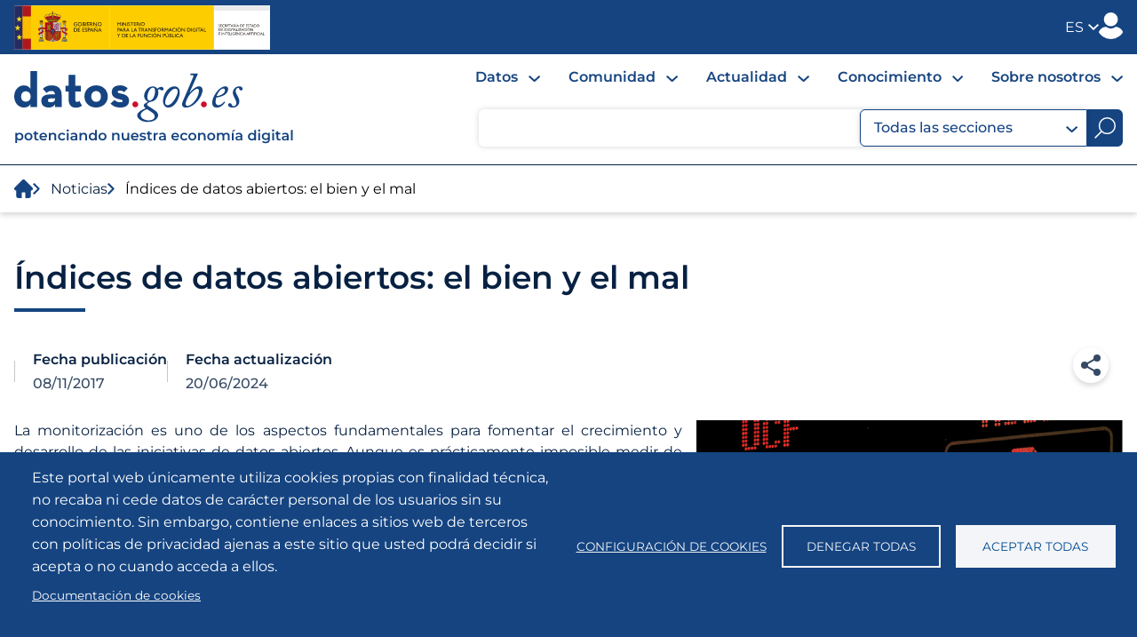

--- FILE ---
content_type: text/html; charset=UTF-8
request_url: https://datos.gob.es/es/noticias/indices-de-datos-abiertos-el-bien-y-el-mal
body_size: 19173
content:
<!DOCTYPE html>
<html lang="es" dir="ltr" prefix="og: https://ogp.me/ns#">
  <head>
    <meta charset="utf-8" />
<link rel="canonical" href="https://datos.gob.es/es/noticias/indices-de-datos-abiertos-el-bien-y-el-mal" />
<meta property="og:site_name" content="Índices de datos abiertos: el bien y el mal | datos.gob.es" />
<meta property="og:type" content="website" />
<meta property="og:url" content="https://datos.gob.es/es" />
<meta property="og:title" content="Índices de datos abiertos: el bien y el mal | datos.gob.es" />
<meta property="og:description" content="Plataforma de datos abiertos del Gobierno de España" />
<meta property="og:image" content="https://datos.gob.es/sites/default/files/2025-11/logo_mini.png" />
<meta property="article:author" content="datos.gob.es" />
<meta name="twitter:card" content="summary" />
<meta name="twitter:description" content="Plataforma de datos abiertos del Gobierno de España" />
<meta name="twitter:title" content="Índices de datos abiertos: el bien y el mal | datos.gob.es" />
<meta name="twitter:image" content="https://datos.gob.es/sites/default/files/2025-11/logo_mini.png" />
<meta name="Generator" content="Drupal 10 (https://www.drupal.org)" />
<meta name="MobileOptimized" content="width" />
<meta name="HandheldFriendly" content="true" />
<meta name="viewport" content="width=device-width, initial-scale=1.0" />
<link rel="icon" href="/themes/custom/dge_theme/favicon.ico" type="image/vnd.microsoft.icon" />
<link rel="alternate" hreflang="es" href="https://datos.gob.es/es/noticias/indices-de-datos-abiertos-el-bien-y-el-mal" />
 
    <title>Índices de datos abiertos: el bien y el mal | datos.gob.es</title>
    <link rel="stylesheet" media="all" href="/sites/default/files/css/css_wsrbfZKWx2illJCTMIgc_dyI3MQmOPuhjUaSpOIX4Vw.css" />
<link rel="stylesheet" media="all" href="/sites/default/files/css/css_9C3g34Mz0ACXEoKpACSdMr2UQkYZj7S4NH1rT__PkFw.css" />
<link rel="stylesheet" media="all" href="/sites/default/files/css/css_1cKnlq3PIo9sKEhyDaQq7J86oEtocKyti5aTJ9apoIE.css" />

    <script type="application/json" data-drupal-selector="drupal-settings-json">{"path":{"baseUrl":"\/","pathPrefix":"es\/","currentPath":"node\/66598","currentPathIsAdmin":false,"isFront":false,"currentLanguage":"es"},"pluralDelimiter":"\u0003","suppressDeprecationErrors":true,"gtag":{"tagId":"G-CHV70E3X6E","consentMode":false,"otherIds":[],"events":[],"additionalConfigInfo":[]},"ajaxPageState":{"libraries":"[base64]","theme":"dge_theme","theme_token":null},"ajaxTrustedUrl":{"\/es\/comment\/reply\/node\/66598\/comment":true},"gtm":{"tagId":null,"settings":{"data_layer":"dataLayer","include_classes":false,"allowlist_classes":"","blocklist_classes":"","include_environment":false,"environment_id":"","environment_token":""},"tagIds":["GTM-PL62VCW"]},"dge_privacy_video":{"aria_label":"V\u00eddeo bloqueado por preferencias de cookies","message":"Para ver este v\u00eddeo, acepta la categor\u00eda \u003Cstrong\u003EV\u00eddeos\u003C\/strong\u003E.","button_text":"Configurar cookies"},"cookies":{"cookies_asset_injector":{"blocked_assets":{"analytics":{"gtm":{"id":"gtm","id_cleaned":"gtm","script_dom_id":"cookies-asset-injector-blocked-script--gtm","cookies_service_id":"analytics"},"gtm_datalayer_js":{"id":"gtm_datalayer_js","id_cleaned":"gtm-datalayer-js","script_dom_id":"cookies-asset-injector-blocked-script--gtm-datalayer-js","cookies_service_id":"analytics"}}}},"cookiesjsr":{"config":{"cookie":{"name":"cookiesjsr","expires":31536000000,"domain":"","sameSite":"Lax","secure":false},"library":{"libBasePath":"https:\/\/cdn.jsdelivr.net\/gh\/jfeltkamp\/cookiesjsr@1\/dist","libPath":"https:\/\/cdn.jsdelivr.net\/gh\/jfeltkamp\/cookiesjsr@1\/dist\/cookiesjsr.min.js","scrollLimit":0},"callback":{"method":"post","url":"\/es\/cookies\/consent\/callback.json","headers":[]},"interface":{"openSettingsHash":"#editCookieSettings","showDenyAll":true,"denyAllOnLayerClose":false,"settingsAsLink":false,"availableLangs":["es","en","ca","gl","eu"],"defaultLang":"es","groupConsent":false,"cookieDocs":true}},"services":{"functional":{"id":"functional","services":[{"key":"functional","type":"functional","name":"Funcionales requeridas","info":{"value":"\u003Ctable\u003E\r\n\t\u003Cthead\u003E\r\n\t\t\u003Ctr\u003E\r\n\t\t\t\u003Cth width=\u002215%\u0022\u003ECookie name\u003C\/th\u003E\r\n\t\t\t\u003Cth width=\u002215%\u0022\u003EDefault expiration time\u003C\/th\u003E\r\n\t\t\t\u003Cth\u003EDescription\u003C\/th\u003E\r\n\t\t\u003C\/tr\u003E\r\n\t\u003C\/thead\u003E\r\n\t\u003Ctbody\u003E\r\n\t\t\u003Ctr\u003E\r\n\t\t\t\u003Ctd\u003E\u003Ccode dir=\u0022ltr\u0022 translate=\u0022no\u0022\u003ESSESS\u0026lt;ID\u0026gt;\u003C\/code\u003E\u003C\/td\u003E\r\n\t\t\t\u003Ctd\u003E1 month\u003C\/td\u003E\r\n\t\t\t\u003Ctd\u003EIf you are logged in to this website, a session cookie is required to identify and connect your browser to your user account in the server backend of this website.\u003C\/td\u003E\r\n\t\t\u003C\/tr\u003E\r\n\t\t\u003Ctr\u003E\r\n\t\t\t\u003Ctd\u003E\u003Ccode dir=\u0022ltr\u0022 translate=\u0022no\u0022\u003Ecookiesjsr\u003C\/code\u003E\u003C\/td\u003E\r\n\t\t\t\u003Ctd\u003E1 year\u003C\/td\u003E\r\n\t\t\t\u003Ctd\u003EWhen you visited this website for the first time, you were asked for your permission to use several services (including those from third parties) that require data to be saved in your browser (cookies, local storage). Your decisions about each service (allow, deny) are stored in this cookie and are reused each time you visit this website.\u003C\/td\u003E\r\n\t\t\u003C\/tr\u003E\r\n\t\u003C\/tbody\u003E\r\n\u003C\/table\u003E\r\n","format":"full_html"},"uri":"https:\/\/tagmanager.google.com\/","needConsent":false},{"key":"powerbi_embed","type":"functional","name":"Informes Power BI","info":{"value":"\u003Cp\u003EEstos informes son proporcionados por Microsoft Power BI. Para funcionar correctamente y ofrecer una experiencia interactiva, pueden requerir la comunicaci\u00f3n con servidores de Microsoft y el uso de cookies.\u003C\/p\u003E\u003Cp\u003EPuedes consultar m\u00e1s informaci\u00f3n en:\u003C\/p\u003E\u003Cul\u003E\u003Cli\u003E\u003Ca href=\u0022https:\/\/privacy.microsoft.com\/es-es\/privacystatement\u0022 target=\u0022_blank\u0022 rel=\u0022noopener noreferrer\u0022\u003EDeclaraci\u00f3n de privacidad de Microsoft\u003C\/a\u003E\u003C\/li\u003E\u003Cli\u003E\u003Ca href=\u0022https:\/\/learn.microsoft.com\/es-es\/power-bi\/consumer\/end-user-cookies\u0022 target=\u0022_blank\u0022 rel=\u0022noopener noreferrer\u0022\u003EC\u00f3mo usa Power BI las cookies\u003C\/a\u003E\u003C\/li\u003E\u003C\/ul\u003E","format":"full_html"},"uri":"https:\/\/powerbi.microsoft.com\/es-es\/","needConsent":false}],"weight":1},"optionals":{"id":"optionals","services":[{"key":"analytics","type":"optionals","name":"Cookies de anal\u00edtica","info":{"value":"","format":"full_html"},"uri":"https:\/\/analytics.google.com\/","needConsent":true},{"key":"vimeo_video","type":"optionals","name":"V\u00eddeos proporcionados por Vimeo","info":{"value":"\u003Cp\u003EEstos v\u00eddeos son proporcionados por Vimeo, Inc. Para funcionar correctamente, pueden requerir la comunicaci\u00f3n con sus servidores y el uso de cookies.\u003C\/p\u003E\u003Cp\u003EUtilizamos el modo Do Not Track (dnt=1) para minimizar el seguimiento.\u003C\/p\u003E\u003Cp\u003EPuedes consultar m\u00e1s informaci\u00f3n en:\u003C\/p\u003E\u003Cul\u003E\u003Cli\u003E\u003Ca href=\u0022https:\/\/vimeo.com\/privacy\u0022 target=\u0022_blank\u0022 rel=\u0022noopener noreferrer\u0022\u003EPol\u00edtica de privacidad de Vimeo\u003C\/a\u003E\u003C\/li\u003E\u003Cli\u003E\u003Ca href=\u0022https:\/\/vimeo.com\/cookie_policy\u0022 target=\u0022_blank\u0022 rel=\u0022noopener noreferrer\u0022\u003EPol\u00edtica de cookies de Vimeo\u003C\/a\u003E\u003C\/li\u003E\u003C\/ul\u003E","format":"full_html"},"uri":"https:\/\/vimeo.com","needConsent":true},{"key":"youtube_video","type":"optionals","name":"V\u00eddeos proporcionados por YouTube","info":{"value":"\u003Cp\u003EEstos v\u00eddeos son proporcionados por Google (YouTube). Para funcionar correctamente, pueden requerir la comunicaci\u00f3n con servidores de Google y el uso de cookies.\u003C\/p\u003E\u003Cp\u003EUtilizamos el modo de privacidad mejorada (youtube-nocookie.com) para minimizar el seguimiento.\u003C\/p\u003E\u003Cp\u003EPuedes consultar m\u00e1s informaci\u00f3n en:\u003C\/p\u003E\u003Cul\u003E\u003Cli\u003E\u003Ca href=\u0022https:\/\/policies.google.com\/privacy?hl=es\u0022 target=\u0022_blank\u0022 rel=\u0022noopener noreferrer\u0022\u003EPol\u00edtica de privacidad de Google\u003C\/a\u003E\u003C\/li\u003E\u003Cli\u003E\u003Ca href=\u0022https:\/\/policies.google.com\/technologies\/cookies?hl=es\u0022 target=\u0022_blank\u0022 rel=\u0022noopener noreferrer\u0022\u003EC\u00f3mo utiliza Google las cookies\u003C\/a\u003E\u003C\/li\u003E\u003C\/ul\u003E","format":"full_html"},"uri":"https:\/\/www.youtube.com","needConsent":true}],"weight":50}},"translation":{"_core":{"default_config_hash":"PpB_t3-mnEd5Lckhxc9rfquSMa0CndPslGvJZlcg61E"},"langcode":"es","bannerText":"Este portal web \u00fanicamente utiliza cookies propias con finalidad t\u00e9cnica, no recaba ni cede datos de car\u00e1cter personal de los usuarios sin su conocimiento. Sin embargo, contiene enlaces a sitios web de terceros con pol\u00edticas de privacidad ajenas a este sitio que usted podr\u00e1 decidir si acepta o no cuando acceda a ellos.","privacyPolicy":"Privacy policy","privacyUri":"","imprint":"Imprint","imprintUri":"","cookieDocs":"Documentaci\u00f3n de cookies","cookieDocsUri":"\/es\/politica-de-cookies","officialWebsite":"","denyAll":"Denegar todas","alwaysActive":"Siempre activo","settings":"Configuraci\u00f3n de cookies","acceptAll":"Aceptar todas","requiredCookies":"Cookies obligatorias","cookieSettings":"Configuraci\u00f3n de cookies","close":"Cerrar","readMore":"Leer m\u00e1s","allowed":"Permitido","denied":"Denegado","settingsAllServices":"Configuraci\u00f3n para todos los servicios","saveSettings":"Guardar","default_langcode":"en","disclaimerText":"All cookie information is subject to change by the service providers. We update this information regularly.","disclaimerTextPosition":"above","processorDetailsLabel":"Processor Company Details","processorLabel":"Empresa","processorWebsiteUrlLabel":"Company Website","processorPrivacyPolicyUrlLabel":"Company Privacy Policy","processorCookiePolicyUrlLabel":"Company Cookie Policy","processorContactLabel":"Data Protection Contact Details","placeholderAcceptAllText":"Aceptar todas las cookies","functional":{"title":"Funcionales","details":"Este sitio web utiliza cookies, peque\u00f1os archivos de texto que su navegador guarda en su dispositivo para almacenar informaci\u00f3n que permite recordar sus visitas anteriores y mostrar los contenidos de forma adaptada a sus preferencias haciendo que el sitio le resulte m\u00e1s \u00fatil.\r\n \r\nActualmente solo utilizamos cookies funcionales, necesarias para el correcto funcionamiento del sitio web y la mejora de su experiencia de navegaci\u00f3n. Estas cookies no almacenan datos personales, permiten recordar informaci\u00f3n para que el usuario acceda con determinadas caracter\u00edsticas que pueden diferenciar su experiencia de la de otros usuarios.  Por ejemplo, el idioma elegido u otras opciones que permiten una mejora en la accesibilidad a la web."},"optionals":{"title":"Opcionales","details":"Estas cookies permiten activar funcionalidades opcionales que enriquecen tu experiencia en el sitio. Esto incluye la visualizaci\u00f3n de contenido multimedia incrustado (como v\u00eddeos de YouTube\/Vimeo). Al aceptarlas, habilitas estos componentes proporcionados por terceros, que pueden recoger datos sobre tu interacci\u00f3n para su funcionamiento y posible an\u00e1lisis an\u00f3nimo."}}},"cookiesTexts":{"_core":{"default_config_hash":"PpB_t3-mnEd5Lckhxc9rfquSMa0CndPslGvJZlcg61E"},"langcode":"es","bannerText":"Este portal web \u00fanicamente utiliza cookies propias con finalidad t\u00e9cnica, no recaba ni cede datos de car\u00e1cter personal de los usuarios sin su conocimiento. Sin embargo, contiene enlaces a sitios web de terceros con pol\u00edticas de privacidad ajenas a este sitio que usted podr\u00e1 decidir si acepta o no cuando acceda a ellos.","privacyPolicy":"Privacy policy","privacyUri":"","imprint":"Imprint","imprintUri":"","cookieDocs":"Documentaci\u00f3n de cookies","cookieDocsUri":"\/node\/6","officialWebsite":"","denyAll":"Denegar todas","alwaysActive":"Siempre activo","settings":"Configuraci\u00f3n de cookies","acceptAll":"Aceptar todas","requiredCookies":"Cookies obligatorias","cookieSettings":"Configuraci\u00f3n de cookies","close":"Cerrar","readMore":"Leer m\u00e1s","allowed":"Permitido","denied":"Denegado","settingsAllServices":"Configuraci\u00f3n para todos los servicios","saveSettings":"Guardar","default_langcode":"en","disclaimerText":"All cookie information is subject to change by the service providers. We update this information regularly.","disclaimerTextPosition":"above","processorDetailsLabel":"Processor Company Details","processorLabel":"Empresa","processorWebsiteUrlLabel":"Company Website","processorPrivacyPolicyUrlLabel":"Company Privacy Policy","processorCookiePolicyUrlLabel":"Company Cookie Policy","processorContactLabel":"Data Protection Contact Details","placeholderAcceptAllText":"Aceptar todas las cookies"},"services":{"analytics":{"uuid":"2d9b9e26-68d1-49c3-9b2c-1a71b2277e77","langcode":"es","status":true,"dependencies":{"enforced":{"module":["cookies_ga"]}},"_core":{"default_config_hash":"kdI8DLFQN2AVW0p7C2m5w9Fp9Cdt4cdvo4wnJHmcKjA"},"id":"analytics","label":"Cookies de anal\u00edtica","group":"optionals","info":{"value":"","format":"full_html"},"consentRequired":true,"purpose":"","processor":"","processorContact":"","processorUrl":"https:\/\/analytics.google.com\/","processorPrivacyPolicyUrl":"","processorCookiePolicyUrl":"https:\/\/support.google.com\/analytics\/answer\/6004245","placeholderMainText":"This content is blocked because Google Analytics cookies have not been accepted.","placeholderAcceptText":"Only accept Google Analytics cookies"},"functional":{"uuid":"16c28afb-f5bc-41a5-be20-ba0438aa21a6","langcode":"es","status":true,"dependencies":[],"_core":{"default_config_hash":"N-O3629vb-jExOxfM0FYcfPzEu6QVzgWHMm06jMERLg"},"id":"functional","label":"Funcionales requeridas","group":"functional","info":{"value":"\u003Ctable\u003E\r\n\t\u003Cthead\u003E\r\n\t\t\u003Ctr\u003E\r\n\t\t\t\u003Cth width=\u002215%\u0022\u003ECookie name\u003C\/th\u003E\r\n\t\t\t\u003Cth width=\u002215%\u0022\u003EDefault expiration time\u003C\/th\u003E\r\n\t\t\t\u003Cth\u003EDescription\u003C\/th\u003E\r\n\t\t\u003C\/tr\u003E\r\n\t\u003C\/thead\u003E\r\n\t\u003Ctbody\u003E\r\n\t\t\u003Ctr\u003E\r\n\t\t\t\u003Ctd\u003E\u003Ccode dir=\u0022ltr\u0022 translate=\u0022no\u0022\u003ESSESS\u0026lt;ID\u0026gt;\u003C\/code\u003E\u003C\/td\u003E\r\n\t\t\t\u003Ctd\u003E1 month\u003C\/td\u003E\r\n\t\t\t\u003Ctd\u003EIf you are logged in to this website, a session cookie is required to identify and connect your browser to your user account in the server backend of this website.\u003C\/td\u003E\r\n\t\t\u003C\/tr\u003E\r\n\t\t\u003Ctr\u003E\r\n\t\t\t\u003Ctd\u003E\u003Ccode dir=\u0022ltr\u0022 translate=\u0022no\u0022\u003Ecookiesjsr\u003C\/code\u003E\u003C\/td\u003E\r\n\t\t\t\u003Ctd\u003E1 year\u003C\/td\u003E\r\n\t\t\t\u003Ctd\u003EWhen you visited this website for the first time, you were asked for your permission to use several services (including those from third parties) that require data to be saved in your browser (cookies, local storage). Your decisions about each service (allow, deny) are stored in this cookie and are reused each time you visit this website.\u003C\/td\u003E\r\n\t\t\u003C\/tr\u003E\r\n\t\u003C\/tbody\u003E\r\n\u003C\/table\u003E\r\n","format":"full_html"},"consentRequired":false,"purpose":"Essential functional cookies to provide general functionality","processor":"","processorContact":"","processorUrl":"https:\/\/tagmanager.google.com\/","processorPrivacyPolicyUrl":"https:\/\/policies.google.com\/privacy","processorCookiePolicyUrl":"","placeholderMainText":"This content is blocked because required functional cookies have not been accepted.","placeholderAcceptText":"Only accept required functional cookies"},"gtag":{"uuid":"248d80b2-fe5a-4fe8-8483-b5dfe4b64f52","langcode":"es","status":false,"dependencies":{"enforced":{"module":["cookies_gtag"]}},"_core":{"default_config_hash":"lHZB6nbi9jwgzbywo19UKvtGNvMKA3nMWl6fE-rkZ3k"},"id":"gtag","label":"Funcionales requeridas","group":"functional","info":{"value":"\u003Ctable\u003E\u003Cthead\u003E\u003Ctr\u003E\u003Cth width=\u002215%\u0022\u003ECookie name\u003C\/th\u003E\u003Cth width=\u002215%\u0022\u003EDefault expiration time\u003C\/th\u003E\u003Cth\u003EDescription\u003C\/th\u003E\u003C\/tr\u003E\u003C\/thead\u003E\u003Ctbody\u003E\u003Ctr\u003E\u003Ctd\u003E\u003Ccode dir=\u0022ltr\u0022 translate=\u0022no\u0022\u003ESSESS\u0026lt;ID\u0026gt;\u003C\/code\u003E\u003C\/td\u003E\u003Ctd\u003E1 month\u003C\/td\u003E\u003Ctd\u003EIf you are logged in to this website, a session cookie is required to identify and connect your browser to your user account in the server backend of this website.\u003C\/td\u003E\u003C\/tr\u003E\u003Ctr\u003E\u003Ctd\u003E\u003Ccode dir=\u0022ltr\u0022 translate=\u0022no\u0022\u003Ecookiesjsr\u003C\/code\u003E\u003C\/td\u003E\u003Ctd\u003E1 year\u003C\/td\u003E\u003Ctd\u003EWhen you visited this website for the first time, you were asked for your permission to use several services (including those from third parties) that require data to be saved in your browser (cookies, local storage). Your decisions about each service (allow, deny) are stored in this cookie and are reused each time you visit this website.\u003C\/td\u003E\u003C\/tr\u003E\u003C\/tbody\u003E\u003C\/table\u003E","format":"full_html"},"consentRequired":false,"purpose":"","processor":"","processorContact":"","processorUrl":"https:\/\/tagmanager.google.com\/","processorPrivacyPolicyUrl":"https:\/\/policies.google.com\/privacy","processorCookiePolicyUrl":"","placeholderMainText":"This content is blocked because required functional cookies have not been accepted.","placeholderAcceptText":"Only accept required functional cookies"},"powerbi_embed":{"uuid":"8036fe9b-90af-406b-ae4a-97cf80a29bb7","langcode":"es","status":true,"dependencies":[],"id":"powerbi_embed","label":"Informes Power BI","group":"functional","info":{"value":"\u003Cp\u003EEstos informes son proporcionados por Microsoft Power BI. Para funcionar correctamente y ofrecer una experiencia interactiva, pueden requerir la comunicaci\u00f3n con servidores de Microsoft y el uso de cookies.\u003C\/p\u003E\u003Cp\u003EPuedes consultar m\u00e1s informaci\u00f3n en:\u003C\/p\u003E\u003Cul\u003E\u003Cli\u003E\u003Ca href=\u0022https:\/\/privacy.microsoft.com\/es-es\/privacystatement\u0022 target=\u0022_blank\u0022 rel=\u0022noopener noreferrer\u0022\u003EDeclaraci\u00f3n de privacidad de Microsoft\u003C\/a\u003E\u003C\/li\u003E\u003Cli\u003E\u003Ca href=\u0022https:\/\/learn.microsoft.com\/es-es\/power-bi\/consumer\/end-user-cookies\u0022 target=\u0022_blank\u0022 rel=\u0022noopener noreferrer\u0022\u003EC\u00f3mo usa Power BI las cookies\u003C\/a\u003E\u003C\/li\u003E\u003C\/ul\u003E","format":"full_html"},"consentRequired":false,"purpose":"Permite la visualizaci\u00f3n de informes interactivos y cuadros de mando de Power BI incrustados en el portal.","processor":"Microsoft Corporation","processorContact":"Consultar la Declaraci\u00f3n de privacidad de Microsoft","processorUrl":"https:\/\/powerbi.microsoft.com\/es-es\/","processorPrivacyPolicyUrl":"https:\/\/privacy.microsoft.com\/es-es\/privacystatement","processorCookiePolicyUrl":"https:\/\/privacy.microsoft.com\/es-es\/privacystatement#maincookiessimilartechnologiesmodule","placeholderMainText":"Este contenido interactivo (Informe Power BI) est\u00e1 bloqueado porque requiere aceptar las cookies de la categor\u00eda \u0022Opcionales\u0022.","placeholderAcceptText":"Aceptar cookies de Power BI y ver contenido"},"vimeo_video":{"uuid":"ecaf7fd1-f504-4cc0-8ed1-745b423adb0c","langcode":"es","status":true,"dependencies":[],"id":"vimeo_video","label":"V\u00eddeos proporcionados por Vimeo","group":"optionals","info":{"value":"\u003Cp\u003EEstos v\u00eddeos son proporcionados por Vimeo, Inc. Para funcionar correctamente, pueden requerir la comunicaci\u00f3n con sus servidores y el uso de cookies.\u003C\/p\u003E\u003Cp\u003EUtilizamos el modo Do Not Track (dnt=1) para minimizar el seguimiento.\u003C\/p\u003E\u003Cp\u003EPuedes consultar m\u00e1s informaci\u00f3n en:\u003C\/p\u003E\u003Cul\u003E\u003Cli\u003E\u003Ca href=\u0022https:\/\/vimeo.com\/privacy\u0022 target=\u0022_blank\u0022 rel=\u0022noopener noreferrer\u0022\u003EPol\u00edtica de privacidad de Vimeo\u003C\/a\u003E\u003C\/li\u003E\u003Cli\u003E\u003Ca href=\u0022https:\/\/vimeo.com\/cookie_policy\u0022 target=\u0022_blank\u0022 rel=\u0022noopener noreferrer\u0022\u003EPol\u00edtica de cookies de Vimeo\u003C\/a\u003E\u003C\/li\u003E\u003C\/ul\u003E","format":"full_html"},"consentRequired":true,"purpose":"Permite la visualizaci\u00f3n de v\u00eddeos de Vimeo incrustados en las p\u00e1ginas del portal.","processor":"Vimeo, Inc.","processorContact":"Consultar Pol\u00edtica de privacidad de Vimeo","processorUrl":"https:\/\/vimeo.com","processorPrivacyPolicyUrl":"https:\/\/vimeo.com\/privacy","processorCookiePolicyUrl":"https:\/\/vimeo.com\/cookie_policy","placeholderMainText":"Este v\u00eddeo de Vimeo est\u00e1 bloqueado porque requiere aceptar las cookies de la categor\u00eda \u0022Opcionales\u0022.","placeholderAcceptText":"Aceptar cookies de Vimeo y ver v\u00eddeo"},"youtube_video":{"uuid":"83320a0b-b034-4ad4-8b3b-c1cba106ea80","langcode":"es","status":true,"dependencies":[],"id":"youtube_video","label":"V\u00eddeos proporcionados por YouTube","group":"optionals","info":{"value":"\u003Cp\u003EEstos v\u00eddeos son proporcionados por Google (YouTube). Para funcionar correctamente, pueden requerir la comunicaci\u00f3n con servidores de Google y el uso de cookies.\u003C\/p\u003E\u003Cp\u003EUtilizamos el modo de privacidad mejorada (youtube-nocookie.com) para minimizar el seguimiento.\u003C\/p\u003E\u003Cp\u003EPuedes consultar m\u00e1s informaci\u00f3n en:\u003C\/p\u003E\u003Cul\u003E\u003Cli\u003E\u003Ca href=\u0022https:\/\/policies.google.com\/privacy?hl=es\u0022 target=\u0022_blank\u0022 rel=\u0022noopener noreferrer\u0022\u003EPol\u00edtica de privacidad de Google\u003C\/a\u003E\u003C\/li\u003E\u003Cli\u003E\u003Ca href=\u0022https:\/\/policies.google.com\/technologies\/cookies?hl=es\u0022 target=\u0022_blank\u0022 rel=\u0022noopener noreferrer\u0022\u003EC\u00f3mo utiliza Google las cookies\u003C\/a\u003E\u003C\/li\u003E\u003C\/ul\u003E","format":"full_html"},"consentRequired":true,"purpose":"Permite la visualizaci\u00f3n de v\u00eddeos de YouTube incrustados en las p\u00e1ginas del portal.","processor":"Google LLC","processorContact":"Consultar Pol\u00edtica de privacidad de Google","processorUrl":"https:\/\/www.youtube.com","processorPrivacyPolicyUrl":"https:\/\/policies.google.com\/privacy?hl=es","processorCookiePolicyUrl":"https:\/\/policies.google.com\/technologies\/cookies?hl=es","placeholderMainText":"Este v\u00eddeo de YouTube est\u00e1 bloqueado porque requiere aceptar las cookies de la categor\u00eda \u0022Opcionales\u0022.","placeholderAcceptText":"Aceptar cookies de YouTube y ver v\u00eddeo"}},"groups":{"functional":{"uuid":"ef24013c-1506-4376-bc9f-1d132c6a63ff","langcode":"es","status":true,"dependencies":[],"_core":{"default_config_hash":"aHm4Q63Ge97tcktTa_qmUqJMir45iyGY2lEvvqPW68g"},"id":"functional","label":"Funcionales","weight":1,"title":"Funcionales","details":"Este sitio web utiliza cookies, peque\u00f1os archivos de texto que su navegador guarda en su dispositivo para almacenar informaci\u00f3n que permite recordar sus visitas anteriores y mostrar los contenidos de forma adaptada a sus preferencias haciendo que el sitio le resulte m\u00e1s \u00fatil.\r\n \r\nActualmente solo utilizamos cookies funcionales, necesarias para el correcto funcionamiento del sitio web y la mejora de su experiencia de navegaci\u00f3n. Estas cookies no almacenan datos personales, permiten recordar informaci\u00f3n para que el usuario acceda con determinadas caracter\u00edsticas que pueden diferenciar su experiencia de la de otros usuarios.  Por ejemplo, el idioma elegido u otras opciones que permiten una mejora en la accesibilidad a la web."},"marketing":{"uuid":"65030b92-2eb1-40eb-b82c-bcfa0c18fcff","langcode":"es","status":true,"dependencies":[],"_core":{"default_config_hash":"JkP6try0AxX_f4RpFEletep5NHSlVB1BbGw0snW4MO8"},"id":"marketing","label":"Marketing","weight":20,"title":"Marketing","details":"Customer communication and marketing tools."},"optionals":{"uuid":"36299e91-ff53-474e-9cae-345261cb2884","langcode":"es","status":true,"dependencies":[],"id":"optionals","label":"Opcionales","weight":50,"title":"Opcionales","details":"Estas cookies permiten activar funcionalidades opcionales que enriquecen tu experiencia en el sitio. Esto incluye la visualizaci\u00f3n de contenido multimedia incrustado (como v\u00eddeos de YouTube\/Vimeo). Al aceptarlas, habilitas estos componentes proporcionados por terceros, que pueden recoger datos sobre tu interacci\u00f3n para su funcionamiento y posible an\u00e1lisis an\u00f3nimo."},"performance":{"uuid":"9d0ad198-e8c5-410c-ac91-4520f5f81dfd","langcode":"es","status":true,"dependencies":[],"_core":{"default_config_hash":"Jv3uIJviBj7D282Qu1ZpEQwuOEb3lCcDvx-XVHeOJpw"},"id":"performance","label":"Rendimiento","weight":30,"title":"Performance Cookies","details":"Performance cookies collect aggregated information about how our website is used. The purpose of this is to improve its attractiveness, content and functionality. These cookies help us to determine whether, how often and for how long particular sub-pages of our website are accessed and which content users are particularly interested in. Search terms, country, region and (where applicable) the city from which the website is accessed are also recorded, as is the proportion of mobile devices that are used to access the website. We use this information to compile statistical reports that help us tailor the content of our website to your needs and optimize our offer."},"social":{"uuid":"977fe703-3520-4698-8fd3-b25ee630f400","langcode":"es","status":true,"dependencies":[],"_core":{"default_config_hash":"w9uS0Ktbh58ffWxW1ue_MKgB_he6iZPMx2Pc6tN4K4o"},"id":"social","label":"Social Plugins","weight":20,"title":"Social Plugins","details":"Social media widgets provide additional content originally published on third party platforms."},"tracking":{"uuid":"053188ef-0149-41d1-bb4c-86e7fee247aa","langcode":"es","status":true,"dependencies":[],"_core":{"default_config_hash":"_gYDe3qoEc6L5uYR6zhu5V-3ARLlyis9gl1diq7Tnf4"},"id":"tracking","label":"Tracking","weight":10,"title":"Seguimiento","details":"Las cookies de seguimiento se utilizan para recopilar informaci\u00f3n sobre el comportamiento del usuario en el sitio web, como las p\u00e1ginas visitadas y las interacciones realizadas. El objetivo es analizar patrones de uso y mejorar la experiencia del usuario optimizando el contenido y la funcionalidad del sitio web."}}},"user":{"uid":0,"permissionsHash":"9b49dee96dcab3fde17e2ade347a80d0e11adbd0cc52463f9db481910cc20a8b"}}</script>
<script src="/sites/default/files/languages/es_a5oC16i9HWhEnmf0voQJn1qE94qlDWE5ZVMwJ3U0ePE.js?t9havk"></script>
<script src="/core/misc/drupalSettingsLoader.js?v=10.5.6"></script>
<script src="/core/misc/drupal.js?v=10.5.6"></script>
<script src="/core/misc/drupal.init.js?v=10.5.6"></script>
<script src="/core/misc/debounce.js?v=10.5.6"></script>
<script src="/core/misc/announce.js?v=10.5.6"></script>
<script src="/core/misc/message.js?v=10.5.6"></script>
<script src="/modules/contrib/cookies/js/cookiesjsr.conf.js?v=10.5.6" defer></script>
<script src="/modules/contrib/google_tag/js/gtag.js?t9havk" type="text/plain" id="cookies_gtag_gtag" data-cookieconsent="gtag"></script>
<script src="/modules/contrib/google_tag/js/gtm.js?t9havk" type="text/plain" id="cookies_gtag_gtm" data-cookieconsent="gtag"></script>

    <!-- Script de implantación para datos.gob.es (Insuit) -->
    <script async="async" type="text/javascript" src="https://datos--gob--es.insuit.net/i4tservice/insuit-app.js"></script>

  </head>
  <body class="path-node page-node-type-noticia">
        <a href="#main-content" class="visually-hidden focusable skip-link">
      Pasar al contenido principal
    </a>
    <noscript><iframe src="https://www.googletagmanager.com/ns.html?id=GTM-PL62VCW"
                  height="0" width="0" style="display:none;visibility:hidden"></iframe></noscript>

      <div class="dialog-off-canvas-main-canvas" data-off-canvas-main-canvas>
      <header role="banner">
    <div class="banner-container">
        <div class="region region-header-left">
    <div id="block-dge-theme-logosmainheader" class="block block-block-content block-block-content3603b425-3fd5-49b1-b0da-2533fc965207">
  
    
          
                <a href="https://digital.gob.es/index.html" title="Ministerio para la Transformación Digital y de la Función Pública">
        
      <div class="field field--name-field-logos-main-header field--type-entity-reference field--label-hidden field__items">
              <div class="field__item"><article class="media media--type-image media--view-mode-default">
  
      
            <div class="field field--name-field-media-image field--type-image field--label-hidden field__item">  <img loading="lazy" width="64" height="64" src="/sites/default/files/2024-03/logo_ministerio_cabecera_0.svg" alt="Ministerio de asuntos tecnológicos y transformación digital" />

</div>
      
  </article>
</div>
          </div>
  
      </a>
     
  </div>

  </div>

        <div class="region region-header-right">
    <div class="language-switcher-language-url block block-language block-language-blocklanguage-interface" id="block-languages" role="navigation">
  
    
      <div class="dropdown language-switcher">
    <a href="#" class="language" tabindex="0" aria-haspopup="true" aria-expanded="false"> <!-- Use <a> for better semantics -->
      <span class="language-state" title="Idioma">ES </span>
      <span class="language-arrow"><img src="/themes/custom/dge_theme/images/icons/simple-arrow.svg" alt="Simple arrow icon"></span>
    </a>

    <ul class="links"> <!-- Ensure we have the correct class for submenu --><li hreflang="es" data-drupal-link-system-path="node/66598" class="is-active" aria-current="page"><a href="/es/noticias/indices-de-datos-abiertos-el-bien-y-el-mal" class="language-link is-active" hreflang="es" data-drupal-link-system-path="node/66598" aria-current="page">Español</a></li><li hreflang="en" data-drupal-link-system-path="node/66598"><a href="/en/noticias/indices-de-datos-abiertos-el-bien-y-el-mal" class="language-link" hreflang="en" data-drupal-link-system-path="node/66598">English </a></li><li hreflang="ca" data-drupal-link-system-path="node/66598"><a href="/ca/noticias/indices-de-datos-abiertos-el-bien-y-el-mal" class="language-link" hreflang="ca" data-drupal-link-system-path="node/66598">Català</a></li><li hreflang="gl" data-drupal-link-system-path="node/66598"><a href="/gl/noticias/indices-de-datos-abiertos-el-bien-y-el-mal" class="language-link" hreflang="gl" data-drupal-link-system-path="node/66598">Galego</a></li><li hreflang="eu" data-drupal-link-system-path="node/66598"><a href="/eu/noticias/indices-de-datos-abiertos-el-bien-y-el-mal" class="language-link" hreflang="eu" data-drupal-link-system-path="node/66598">Euskara</a></li></ul>
  </div>
  </div>
<nav role="navigation" aria-labelledby="block-account-menu" id="block-account" class="block block-menu navigation menu--account">
            
  <h2 class="visually-hidden" id="block-account-menu">Menú de cuenta de usuario</h2>
  

        
    
    <div class="user-profile">
      <span class="user-profile-icon" title="Publicador"><img src="/themes/custom/dge_theme/images/icons/user-profile.svg" alt="User profile icon"></img></span>

                  <ul class="menu">
                                    <li class="menu-item">
            <a href="/es/user/login" data-drupal-link-system-path="user/login">Iniciar sesión</a>
                      </li>
                </ul>
      
    </div>
    



  </nav>

  </div>

      </div>
  </header>
  
  <div class="banner-fixed">
    <div class="banner-fixed-container">
        <div class="region region-primary-menu">
    <div id="block-dge-theme-site-branding" class="block block-system block-system-branding-block">
  
    
        <a href="/es/" rel="home" class="site-logo" title="Inicio">
      <img src="/themes/custom/dge_theme/logo.svg" alt="Inicio" />
    </a>
      </div>

  </div>

        <div class="region region-secondary-menu">
    <nav role="navigation" aria-labelledby="block-dge-theme-main-menu-menu" id="block-dge-theme-main-menu" class="block block-menu navigation menu--main">
            
  <h2 class="visually-hidden" id="block-dge-theme-main-menu-menu">Navegación principal</h2>
  

        
              <span id="search-menu" class="search-menu-icon pt-1 mr-4" aria-controls="block-dge-theme-search-form-wide" aria-expanded="false" tabindex="0">
        <img src="/themes/custom/dge_theme/images/icons/search.svg" alt="Search menu icon">
      </span>
      <button id="nav-burger-menu" class="nav-menu-trigger nav-burger-menu" aria-controls="nav-primary-menu" aria-expanded="false" onclick="toggleAriaExpanded()">
        <div class="nav-burger-menu-content">
          <span class="visually-hidden">Toggle menu</span>
          <span class="nav-burger-menu-bars"></span>
        </div>
      </button>
      <ul class="menu">
                    <li class="menu-item menu-item--expanded">
        <a href="" class="menu-trigger">
          <span class="datos-icono">Datos</span>
                      <span class="menu-arrow">
              <img src="/themes/custom/dge_theme/images/icons/blue-arrow.svg" alt="">
            </span>
                  </a>
                                <ul class="menu">
                    <li class="menu-item">
        <a href="/catalogo/conjuntos-datos" class="menu-trigger">
          <span class="datos-icono">Catálogo de datos abiertos</span>
                  </a>
              </li>
                <li class="menu-item">
        <a href="/es/solicitud-de-datos" class="menu-trigger">
          <span class="datos-icono">Solicitud de datos</span>
                  </a>
              </li>
                <li class="menu-item">
        <a href="/es/apoyo-a-publicadores" class="menu-trigger">
          <span class="datos-icono">Apoyo a publicadores</span>
                  </a>
              </li>
                <li class="menu-item">
        <a href="/es/entornos-seguros" class="menu-trigger">
          <span class="datos-icono">Entornos seguros</span>
                  </a>
              </li>
                <li class="menu-item">
        <a href="/es/espacios-de-datos" class="menu-trigger">
          <span class="datos-icono">Espacios de datos</span>
                  </a>
              </li>
    
    
    
    </ul>

  
              </li>
                <li class="menu-item menu-item--expanded">
        <a href="" class="menu-trigger">
          <span class="datos-icono">Comunidad</span>
                      <span class="menu-arrow">
              <img src="/themes/custom/dge_theme/images/icons/blue-arrow.svg" alt="">
            </span>
                  </a>
                                <ul class="menu">
                    <li class="menu-item">
        <a href="/es/iniciativas" class="menu-trigger">
          <span class="datos-icono">Iniciativas</span>
                  </a>
              </li>
                <li class="menu-item">
        <a href="/es/empresas" class="menu-trigger">
          <span class="datos-icono">Empresas</span>
                  </a>
              </li>
                <li class="menu-item">
        <a href="/es/aplicaciones" class="menu-trigger">
          <span class="datos-icono">Aplicaciones</span>
                  </a>
              </li>
                <li class="menu-item">
        <a href="/es/desafios-aporta" class="menu-trigger">
          <span class="datos-icono">Desafíos</span>
                  </a>
              </li>
                <li class="menu-item">
        <a href="/es/sectores" class="menu-trigger">
          <span class="datos-icono">Sectores</span>
                  </a>
              </li>
    
    
    
    </ul>

  
              </li>
                <li class="menu-item menu-item--expanded">
        <a href="" class="menu-trigger">
          <span class="datos-icono">Actualidad</span>
                      <span class="menu-arrow">
              <img src="/themes/custom/dge_theme/images/icons/blue-arrow.svg" alt="">
            </span>
                  </a>
                                <ul class="menu">
                    <li class="menu-item">
        <a href="/es/noticias" class="menu-trigger">
          <span class="datos-icono">Noticias</span>
                  </a>
              </li>
                <li class="menu-item">
        <a href="/es/eventos" class="menu-trigger">
          <span class="datos-icono">Eventos</span>
                  </a>
              </li>
    
    
    
    </ul>

  
              </li>
                <li class="menu-item menu-item--expanded">
        <a href="" class="menu-trigger">
          <span class="datos-icono">Conocimiento</span>
                      <span class="menu-arrow">
              <img src="/themes/custom/dge_theme/images/icons/blue-arrow.svg" alt="">
            </span>
                  </a>
                                <ul class="menu">
                    <li class="menu-item">
        <a href="/es/blog" class="menu-trigger">
          <span class="datos-icono">Blog</span>
                  </a>
              </li>
                <li class="menu-item">
        <a href="/es/conocimiento/tipo/ejercicios-de-datos-342" class="menu-trigger">
          <span class="datos-icono">Ejercicios de datos</span>
                  </a>
              </li>
                <li class="menu-item">
        <a href="/es/conocimiento/tipo/infografias-345" class="menu-trigger">
          <span class="datos-icono">Infografías</span>
                  </a>
              </li>
                <li class="menu-item">
        <a href="/es/entrevistas" class="menu-trigger">
          <span class="datos-icono">Entrevistas</span>
                  </a>
              </li>
                <li class="menu-item">
        <a href="/es/conocimiento/tipo/informes-y-estudios-340/tipo/guias-343/tipo/materiales-formativos-344/tipo/normativas-y-estrategias-346" class="menu-trigger">
          <span class="datos-icono">Informes y guías</span>
                  </a>
              </li>
                <li class="menu-item">
        <a href="https://github.com/datosgobes" class="menu-trigger">
          <span class="datos-icono">Github datosgob</span>
                  </a>
              </li>
    
    
    
    </ul>

  
              </li>
                <li class="menu-item menu-item--expanded">
        <a href="" class="menu-trigger">
          <span class="datos-icono">Sobre nosotros</span>
                      <span class="menu-arrow">
              <img src="/themes/custom/dge_theme/images/icons/blue-arrow.svg" alt="">
            </span>
                  </a>
                                <ul class="menu">
                    <li class="menu-item">
        <a href="/es/que-hacemos" class="menu-trigger">
          <span class="datos-icono">Qué hacemos</span>
                  </a>
              </li>
                <li class="menu-item">
        <a href="/es/metricas-e-impacto" class="menu-trigger">
          <span class="datos-icono">Métricas e impacto</span>
                  </a>
              </li>
                <li class="menu-item">
        <a href="/es/preguntas-frecuentes/faq_categoria/generales-361" class="menu-trigger">
          <span class="datos-icono">Preguntas frecuentes</span>
                  </a>
              </li>
                <li class="menu-item">
        <a href="/es/tecnologia" class="menu-trigger">
          <span class="datos-icono">Tecnología</span>
                  </a>
              </li>
                <li class="menu-item">
        <a href="/es/form/contact" class="menu-trigger">
          <span class="datos-icono">Contacto</span>
                  </a>
              </li>
                <li class="menu-item">
        <a href="/es/mapa-del-sitio" class="menu-trigger">
          <span class="datos-icono">Mapa del sitio</span>
                  </a>
              </li>
    
    
    
    </ul>

  
              </li>
    
    <div class="dropdown language-switcher">
    <a href="#" class="language" tabindex="0" aria-haspopup="true" aria-expanded="false"> <!-- Use <a> for better semantics -->
      <span class="language-state" title="Idioma">ES </span>
      <span class="language-arrow"><img src="/themes/custom/dge_theme/images/icons/simple-arrow.svg" alt="Simple arrow icon"></span>
    </a>

    <ul class="language-switcher-language-url links"> <!-- Ensure we have the correct class for submenu --><li hreflang="es" data-drupal-link-system-path="node/66598" class="is-active" aria-current="page"><a href="/es/noticias/indices-de-datos-abiertos-el-bien-y-el-mal" class="language-link is-active" hreflang="es" data-drupal-link-system-path="node/66598" aria-current="page">Español</a></li><li hreflang="en" data-drupal-link-system-path="node/66598"><a href="/en/noticias/indices-de-datos-abiertos-el-bien-y-el-mal" class="language-link" hreflang="en" data-drupal-link-system-path="node/66598">English </a></li><li hreflang="ca" data-drupal-link-system-path="node/66598"><a href="/ca/noticias/indices-de-datos-abiertos-el-bien-y-el-mal" class="language-link" hreflang="ca" data-drupal-link-system-path="node/66598">Català</a></li><li hreflang="gl" data-drupal-link-system-path="node/66598"><a href="/gl/noticias/indices-de-datos-abiertos-el-bien-y-el-mal" class="language-link" hreflang="gl" data-drupal-link-system-path="node/66598">Galego</a></li><li hreflang="eu" data-drupal-link-system-path="node/66598"><a href="/eu/noticias/indices-de-datos-abiertos-el-bien-y-el-mal" class="language-link" hreflang="eu" data-drupal-link-system-path="node/66598">Euskara</a></li></ul>
  </div>
    
    
    <div class="user-profile">
      <span class="user-profile-icon" title="Publicador"><img src="/themes/custom/dge_theme/images/icons/user-profile.svg" alt="User profile icon"></img></span>

                  <ul class="menu">
                                    <li class="menu-item">
            <a href="/es/user/login" data-drupal-link-system-path="user/login">Iniciar sesión</a>
                      </li>
                </ul>
      
    </div>
    



    </ul>

  


<script>
  function toggleAriaExpanded() {
    var button = document.querySelector('.nav-burger-menu');
    var expanded = button.getAttribute('aria-expanded') === 'true' || false;
    button.setAttribute('aria-expanded', !expanded);
  }

  const searchMenu = document.getElementById('search-menu');
  // Click event to toggle visibility
  searchMenu.addEventListener('click', function() {
    const searchForm = document.getElementById('block-dge-theme-search-form-wide');

    // Toggle the 'hidden' class to show/hide the form
    searchForm.classList.toggle('hide-search');

    // Toggle the aria-expanded attribute
    const expanded = searchMenu.getAttribute('aria-expanded') === 'true';
    searchMenu.setAttribute('aria-expanded', !expanded);
  });

  // Keydown event for accessibility (Enter key)
  searchMenu.addEventListener('keydown', function(event) {
    if (event.key === 'Enter') {
      // Trigger the same functionality as the click event when pressing Enter
      searchMenu.click();
    }
  });

</script>
  </nav>
<div class="search-block-form block block-search container-inline hide-search" data-drupal-selector="search-block-form" id="block-dge-theme-search-form-wide" role="search">
  
    

  <div class="search-form-wrapper">
        <form id="dge-search-header-search-form" action="/es/buscador">
      <div class="search-input-wrapper" title="Introduzca los términos que desea buscar.">
                <div class="js-form-item form-item js-form-type-textfield form-type-textfield js-form-item-keys form-item-keys form-no-label">
        
<input minlength="3" data-drupal-selector="edit-keys" type="text" id="edit-keys" name="keys" value="" size="60" maxlength="128" class="form-text required" required="required" aria-required="true" />



        </div>

      </div>

      <div class="dropdown-wrapper">
                <div class="js-form-item form-item js-form-type-select form-type-select js-form-item-content-type form-item-content-type form-no-label">
        <select  data-drupal-selector="edit-content-type" id="edit-content-type" name="content_type" class="form-select select_visually_hidden" tabindex="-1" ><option value="" selected="selected">Todas las secciones</option><option value="custom_content_type_ckan">Catálogo de datos</option><option value="aplicaciones">Aplicaciones</option><option value="blog">Blog</option><option value="/es/conocimiento/tipo/ejercicios-de-datos-342">Ejercicios de datos</option><option value="empresas">Empresas</option><option value="entrevistas">Entrevistas</option><option value="eventos">Eventos</option><option value="/es/conocimiento/tipo/infografias-345">Infografías</option><option value="/es/conocimiento/tipo/informes-y-estudios-340/tipo/guias-343/tipo/materiales-formativos-344/tipo/normativas-y-estrategias-346">Informes y guías</option><option value="accessible-initiatives">Iniciativas</option><option value="noticias">Noticias</option><option value="solicitud-de-datos">Solicitud de datos</option></select><div  data-drupal-selector="edit-content-type" name="content_type" class="form-select dropdown" tabindex="-1"><button type="button" class="dropdown-button" role="button" id="edit-content-type-dropdown" data-toggle="dropdown" aria-haspopup="true" aria-expanded="false">
      Todas las secciones
      <span class="menu-arrow"><img src="/themes/custom/dge_theme/images/icons/blue-arrow.svg" alt=""></span></button><ul class="dropdown-menu" aria-labelledby="edit-content-type-dropdown"><li><a class="dropdown-item" idParent="edit-content-type-dropdown" idSelect="edit-content-type" data-value="">
              Todas las secciones
            </a></li><li><a class="dropdown-item special-highlight" idParent="edit-content-type-dropdown" idSelect="edit-content-type" data-value="custom_content_type_ckan">
              Catálogo de datos
            </a></li><li><a class="dropdown-item" idParent="edit-content-type-dropdown" idSelect="edit-content-type" data-value="aplicaciones">
              Aplicaciones
            </a></li><li><a class="dropdown-item" idParent="edit-content-type-dropdown" idSelect="edit-content-type" data-value="blog">
              Blog
            </a></li><li><a class="dropdown-item" idParent="edit-content-type-dropdown" idSelect="edit-content-type" data-value="/es/conocimiento/tipo/ejercicios-de-datos-342">
              Ejercicios de datos
            </a></li><li><a class="dropdown-item" idParent="edit-content-type-dropdown" idSelect="edit-content-type" data-value="empresas">
              Empresas
            </a></li><li><a class="dropdown-item" idParent="edit-content-type-dropdown" idSelect="edit-content-type" data-value="entrevistas">
              Entrevistas
            </a></li><li><a class="dropdown-item" idParent="edit-content-type-dropdown" idSelect="edit-content-type" data-value="eventos">
              Eventos
            </a></li><li><a class="dropdown-item" idParent="edit-content-type-dropdown" idSelect="edit-content-type" data-value="/es/conocimiento/tipo/infografias-345">
              Infografías
            </a></li><li><a class="dropdown-item" idParent="edit-content-type-dropdown" idSelect="edit-content-type" data-value="/es/conocimiento/tipo/informes-y-estudios-340/tipo/guias-343/tipo/materiales-formativos-344/tipo/normativas-y-estrategias-346">
              Informes y guías
            </a></li><li><a class="dropdown-item" idParent="edit-content-type-dropdown" idSelect="edit-content-type" data-value="accessible-initiatives">
              Iniciativas
            </a></li><li><a class="dropdown-item" idParent="edit-content-type-dropdown" idSelect="edit-content-type" data-value="noticias">
              Noticias
            </a></li><li><a class="dropdown-item" idParent="edit-content-type-dropdown" idSelect="edit-content-type" data-value="solicitud-de-datos">
              Solicitud de datos
            </a></li></ul></div>



        </div>

      </div>
      <div class="submit-wrapper" title="Buscar">
                
<input data-drupal-selector="edit-submit" type="submit" id="edit-submit" value="Buscar" class="button js-form-submit form-submit form-text" />



      </div>
    </form>
  </div>

</div>

  </div>

    </div>
  </div>

  <div class="breadcrumb-container">
      <div class="region region-breadcrumb">
    <div id="block-dge-theme-breadcrumbs" class="block block-system block-system-breadcrumb-block">
  
    
      
  <nav class="breadcrumb" role="navigation" aria-labelledby="system-breadcrumb"  data-breadcrumb="Inicio|Actualidad|Noticias|Índices de datos abiertos: el bien y el mal">
    <h2 id="system-breadcrumb" class="visually-hidden">Ruta de navegación</h2>


    <ol>

      
          <li>
       
                              <a href="/es/"></a>
                        </li>
          <li>
       
                              <a href="/es/noticias ">Noticias</a>
                        </li>
          <li>
       
                  Índices de datos abiertos: el bien y el mal
              </li>
        </ol>
  </nav>

  </div>

  </div>

  </div>

<div class="layout-container">

    <div class="region region-highlighted">
    <div data-drupal-messages-fallback class="hidden"></div>
<div id="block-dge-theme-page-title" class="block block-core block-page-title-block">
  
    
      
  <h1 class="page-title"><span class="field field--name-title field--type-string field--label-hidden">Índices de datos abiertos: el bien y el mal</span>
</h1>
  <div class="decoration-line mb-6"></div>


  </div>

  </div>

  <main role="main">
    <a id="main-content" tabindex="-1"></a>
                <div class="layout-content">
          <div class="region region-content">
    <div id="block-dge-theme-content" class="block block-system block-system-main-block">
  
    
      
    
<article data-history-node-id="66598" class="node node--type-noticia node--view-mode-full">

  
    

  <div class="node__content">
    <div class="container flex-flow-column relative">
            
            
                  
      
      <div class="flex-display flex-justify-between">
        <div class="flex-display flex-column mr-auto mt-5">
          <div class="container mt-auto flex-gap-1-4 mt-4">
            <!-- Fecha publicacion -->
                        <div class="flex-display flex-center flex-row mb-4">
              <span class="pl-5 b-l mb-0"></span>
              <div class="flex-display flex-column">
                <span class="label bold primary-color-dark mb-2">Fecha publicación</span>
                <span class="label primary-color-semi-dark mb-0">08/11/2017</span>
              </div>
            </div>
            
            <!-- Fecha actualizacion -->
                        <div class="flex-display flex-center flex-row mb-4">
                <span class="pl-5 b-l mb-0"></span>
                <div class="flex-display flex-column">
                    <span class="label bold primary-color-dark mb-2">Fecha actualización</span>
                    <span class="label primary-color-semi-dark mb-0">20/06/2024</span>
                </div>
            </div>
            
                      </div>
        </div>
      </div>

      <div class="container-share">
        <div id="block-social-sharing-block" class="block block-social-media block-social-sharing-block">
  
    
      

<!-- Compartir -->

<span class="share-icon" title="Compartir">
  <img src="/themes/custom/dge_theme/images/icons/share.svg" alt="Share icon">
</span>


<div class="dialog-opacity"></div>
<section class="dialog">
  <div class="dialog-container" role="dialog">
    <div class="dialog-close">
      <button aria-label="Cerrar" type="button">
      <span><img src="/themes/custom/dge_theme/images/icons/close.svg" alt="Close icon"></img></span>
      </button>
    </div>
    <div class="dialog-content" role="dialog" tabindex="-1" aria-modal="true">
      <div class="dialog-content__title mb-6" role="dialog">
        <h3>
          <span class="field field--name-title">Comparte este contenido</span>
        </h3>
      </div>
      <div class="dialog-content__rrss">
                            <div class="dialog-content__rrss__item" role="dialog">
            <a     rel="noopener noreferrer"  class="copy-to-clipboard share"  href="https://datos.gob.es/es/noticias/indices-de-datos-abiertos-el-bien-y-el-mal"
              title="Copiar enlace" target="_blank">
                              <img class="mr-4 ml-4" alt="Copiar enlace" src="https://datos.gob.es/sites/default/files/media-icons/generic/copy.svg"><span>Copiar enlace</span>
                          </a>
          </div>
                            <div class="dialog-content__rrss__item" role="dialog">
            <a    target="_blank"  rel="noopener noreferrer"  class="linkedin share"  href="https://www.linkedin.com/shareArticle?mini=true&amp;url=https://datos.gob.es/es/noticias/indices-de-datos-abiertos-el-bien-y-el-mal"
              title="LinkedIn" target="_blank">
                              <img class="mr-4 ml-4" alt="LinkedIn" src="https://datos.gob.es/sites/default/files/media-icons/generic/In.svg"><span>LinkedIn</span>
                          </a>
          </div>
                            <div class="dialog-content__rrss__item" role="dialog">
            <a    target="_blank"  rel="noopener noreferrer"  class="twitter share"  href="https://x.com/intent/tweet?url=https://datos.gob.es/es/noticias/indices-de-datos-abiertos-el-bien-y-el-mal&amp;text=Índices de datos abiertos: el bien y el mal"
              title="X" target="_blank">
                              <img class="mr-4 ml-4" alt="X" src="https://datos.gob.es/sites/default/files/media-icons/generic/X.svg"><span>X</span>
                          </a>
          </div>
                            <div class="dialog-content__rrss__item" role="dialog">
            <a      class="whatsapp show-for-small-only share"  href="https://wa.me/?text=https://datos.gob.es/es/noticias/indices-de-datos-abiertos-el-bien-y-el-mal"
              title="Whatsapp" target="_blank">
                              <img class="mr-4 ml-4" alt="Whatsapp" src="https://datos.gob.es/sites/default/files/media-icons/generic/whatsapp.svg"><span>Whatsapp</span>
                          </a>
          </div>
                            <div class="dialog-content__rrss__item" role="dialog">
            <a      class="email share"  href="mailto:?subject=Índices de datos abiertos: el bien y el mal&amp;body=Check out this site https://datos.gob.es/es/noticias/indices-de-datos-abiertos-el-bien-y-el-mal"
              title="Correo electrónico" target="_blank">
                              <img class="mr-4 ml-4" alt="Correo electrónico" src="https://datos.gob.es/sites/default/files/media-icons/generic/email.svg"><span>Correo electrónico</span>
                          </a>
          </div>
              </div>
    </div>
  </div>
</section>


  </div>

      </div> 
    </div>

                            
    

    <div class="container-descripcion-image">

              <!-- Imagen -->
        <div class="container-image">
          
            <div class="field field--name-field-image field--type-image field--label-hidden field__item">  <img loading="lazy" src="/sites/default/files/styles/wide/public/traduccion_epsi.png?itok=_-m4p5LA" width="865" height="337" alt="ePSI Platform, Open Data Index, Barómetro Open Data, OKFN, open data, índices" title="ePSI Platform, Open Data Index, Barómetro Open Data, OKFN, open data, índices" class="image-style-wide" />


</div>
      
        </div>
      
      <!-- Descripcion -->
      <div class="container-descripcion">
        <div>

          
          
  <div class="clearfix text-formatted field field--name-field-descripcion field--type-text-with-summary field--label-above">
    <div class="field__label">Descripción</div>
              <div class="field__item"><p class="rtejustify">La monitorización es uno de los aspectos fundamentales para fomentar el crecimiento y desarrollo de las iniciativas de datos abiertos. Aunque es prácticamente imposible medir de forma exacta el nivel de apertura, hay algunas iniciativas que muestran una visión general del interés en open data en los diferentes países del mundo.</p>
<p class="rtejustify">Actualmente, existen varios rankings bastante populares que, a pesar de valorar diferentes indicadores de datos abiertos, trabajan con el mismo fin. En febrero de 2012, la Plataforma ePSI lanzó un <strong>marcador RISP</strong>, una iniciativa de carácter colaborativo que clasificaba el estado de la reutilización de la información pública de los 28 países miembros de la Unión Europea. En 2013, la <a href="http://webfoundation.org/">World Wide Web Foundation</a> lanzó su <strong>Barómetro Open Data</strong> que estudiaba la disponibilidad de los datos abiertos, su implementación e impacto en 86 naciones de todo el planeta. Ese mismo año, la entidad independiente <a href="https://okfn.org/">Open Knowledge Foundation</a> presentaba el <strong>Open Data Index</strong>, un índice que analizaba el estado global del open data proporcionando información relativa a 97 países.</p>
<p class="rtejustify">Este tipo de análisis es verdaderamente útil no sólo para los usuarios externos (organizaciones, grupos civiles…) sino también para los políticos y publicadores de datos. En este sentido, dichos rankings son de especial ayuda para aquellos campos donde el open data todavía es una materia incipiente. No obstante, es necesario enfatizar que <strong>no se deben considerar tales estudios como el reflejo de la situación real</strong>. Todos ellos son análisis parciales, los cuales han seleccionado un conjunto de criterios y métricas concreto, ofreciendo una imagen del ecosistema de datos abiertos incompleta.</p>
<p class="rtejustify">Un ejemplo de lo anteriormente expuesto son las diferencias entre el Open Data Index de la OKFN y el marcador de la ePSI Platform, iniciativas que utilizan métricas diferentes al no existir un estándar común. Como muestra, la puntuación de Grecia en el Open Data Index sitúa a la nación helena en el <strong>puesto 54</strong> mientras que el mismo país alcanza la <strong>cuarta posición</strong> según el baremo de la ePSI Platform. Así, si se tiene en cuenta a aquellos estados cuya legislación establece que solo son válidos los contratos gubernamentales que se han hecho públicos, Grecia se encontraría a la cabeza. En cambio, si se mide a los países que publican en abierto los datos postales, el Reino Unido estaría por debajo de Dinamarca y Holanda. En definitiva, no existe una metodología perfecta a seguir.</p>
<p class="rtejustify">Sin embargo, los índices o evaluaciones juegan un papel importante en la cultura open data ya que ayudan a poner el foco en ciertos conjuntos de datos e indicadores; aunque también pueden resultar desmoralizadores. <em>“Después de todos los recursos económicos invertidos en open data y</em> <em>estamos a la cola de la lista” </em>ha sido la historia de un país europeo que casi cancela su programa de datos abiertos tras comprobar la puntuación obtenida.</p>
<p class="rtejustify">Asimismo, una mala clasificación también supone la respuesta de algunos gobiernos en desacuerdo con los resultados. En 2013, después de la publicación del Open Data Index, la filial alemana del OKF recibió la llamada del Ministerio de Interior para hablar sobre la clasificación obtenida en dicho índice. Según los empleados públicos, la puntuación no representaba la realidad del panorama de datos abiertos germano y proporcionaron datos adicionales, procedentes de investigaciones independientes, que se sumaron a la evaluación inicial.</p>
<p class="rtejustify">Habitualmente, los usuarios suelen fijarse más en los aspectos negativos (“este país A falla en este indicador”) en vez de centrar su atención en lo positivo (“la nación B ha obtenido una buena puntuación”). En este contexto, casi siempre se hace un mal uso de los rankings open data, reaccionando de forma errónea. Si un estado se encuentra en una posición alta de la lista, se siente totalmente satisfecho con el estudio, mientras que si se sitúa en las últimas posiciones, suele cuestionar la metodología utilizada. En ocasiones, es mejor <strong>centrarse en los logros alcanzados en el tiempo que en la puntuación obtenida en un preciso momento.</strong></p>
<p>Autores: &nbsp;Makx Dekkers,&nbsp;Phil Archer&nbsp;and Martin Alvarez-Espinar</p>
<p>Fecha: 3 de marzo de 2015</p>
</div>
          </div>

        </div>
      </div>
    </div>

        
            
    

            
            <div class="container mt-6">
      <div class="flex-display tags--indexed">
        <!-- Etiquetas -->
        
        
    
      <div class="field field--name-field-etiquetas field--type-entity-reference field--label-above">
              <div class="field__items mt-4">
            
      
                                                                
        <div class="field__item">
                      <a href="https://datos.gob.es/es/etiquetas/indices">índices</a>               
                  </div>
                      </div>
          </div>
  
      </div>
    </div>
    
        
    <!-- Comentarios y enlaces de accion -->
    <div class="separator separator--gray"></div>

    
    <div class="container mt-6">
      <div class="flex-display w--100">
              

  <div class="container flex-justify-center">
          <div class="flex-display flex-column pb-4">
          <div class="node__links">
            <ul class="links inline">
              <li>
                <a id="comment-button" href="#" title="Comparte tus ideas y opiniones." onclick="event.preventDefault(); toggleBloque();"> Añadir nuevo comentario</a>
              </li>
            </ul>
          </div>
      </div>
      
    <section class="field field--name-comment field--type-comment field--label-above comment-wrapper">
      
    
            
                  <div class="comments-list">
              </div>
      

      
              <div id="add_comment" style="display:none">
          <form class="comment-comment-form comment-form" data-user-info-from-browser data-drupal-selector="comment-form" action="/es/comment/reply/node/66598/comment" method="post" id="comment-form" accept-charset="UTF-8">
  
        <div id="error_messages"></div>

<div class="container mt-2 mb-2 flex-gap-05">
  <span class="text--color-danger">* </span><span class="text--italic text--color-gray-dark">Indica los campos obligatorios</span>
  
</div>

<div>
  
<input autocomplete="off" data-drupal-selector="form-jgpuaafops-h3p4biq90oubhfpwi9dpwzcfhhyxal3a" type="hidden" name="form_build_id" value="form-JGpUaAFops-H3p4Biq90oubhFPWi9DpwZCFHhYXAl3A" class="form-text" />



  
<input data-drupal-selector="edit-honeypot-time" type="hidden" name="honeypot_time" value="3QGHBHFbuByQifJWBC8VMRQyLgiQyb0RFszIDSpnb54" class="form-text" />



  
<input data-drupal-selector="edit-comment-comment-form" type="hidden" name="form_id" value="comment_comment_form" class="form-text" />



  
  
</div>
<div class="js-form-item form-item js-form-type-textfield form-type-textfield js-form-item-name form-item-name">
      <label for="edit-name">Su nombre</label>
        
<input data-drupal-default-value="Anónimo" data-drupal-selector="edit-name" aria-describedby="edit-name--description" type="text" id="edit-name" name="name" value="" size="30" maxlength="60" class="form-text" />



            <div id="edit-name--description" class="description">
      El contenido de este campo se mostrará públicamente
    </div>
  </div>

<div class="js-form-item form-item js-form-type-email form-type-email js-form-item-mail form-item-mail">
      <label for="edit-mail" class="js-form-required form-required">Correo electrónico</label>
        
<input data-drupal-selector="edit-mail" aria-describedby="edit-mail--description" type="email" id="edit-mail" name="mail" value="" size="30" maxlength="64" class="form-email required form-text" required="required" aria-required="true" />



            <div id="edit-mail--description" class="description">
      Introduce un correo electrónico válido. Ejemplo: ejemplo@test.com<br />El contenido de este campo se mantiene privado y no se mostrará públicamente.
    </div>
  </div>

<div class="field--type-text-long field--name-comment-body field--widget-text-textarea js-form-wrapper form-wrapper" data-drupal-selector="edit-comment-body-wrapper" id="edit-comment-body-wrapper">      <div class="js-text-format-wrapper text-format-wrapper js-form-item form-item">
  <div class="js-form-item form-item js-form-type-textarea form-type-textarea js-form-item-comment-body-0-value form-item-comment-body-0-value">
      <label for="edit-comment-body-0-value" class="js-form-required form-required">Comentario</label>
        <div class="form-textarea-wrapper">
  <textarea class="js-text-full text-full form-textarea required resize-vertical" data-entity_embed-host-entity-langcode="es" data-media-embed-host-entity-langcode="es" data-drupal-selector="edit-comment-body-0-value" aria-describedby="edit-comment-body-0--description" id="edit-comment-body-0-value" name="comment_body[0][value]" rows="5" cols="60" placeholder="" required="required" aria-required="true"></textarea>
</div>

        </div>
<div class="js-filter-wrapper js-form-wrapper form-wrapper" data-drupal-selector="edit-comment-body-0-format" id="edit-comment-body-0-format">
</div>

          <div class="js-text-full text-full description" data-entity_embed-host-entity-langcode="es" data-media-embed-host-entity-langcode="es" data-drupal-selector="edit-comment-body-0" id="edit-comment-body-0--description">Datos.gob.es quiere favorecer la participación de los usuarios a través de comentarios que contribuyan a enriquecer los contenidos publicados en la web. Los comentarios recibidos serán revisados y aprobados por el equipo gestor del portal para garantizar la calidad. Se reserva el derecho de eliminar los comentarios que considere inadecuados. No se publicarán, por tanto, comentarios que incluyan insultos, descalificaciones o consideraciones no relacionadas con el contenido en cuestión. Tampoco se publicarán comentarios que incluyan datos personales o que permitan identificar a personas fallecidas.</div>
  </div>

  </div>

<div class="field--type-boolean field--name-field-acepto-las-condiciones-del field--widget-boolean-checkbox js-form-wrapper form-wrapper" data-drupal-selector="edit-field-acepto-las-condiciones-del-wrapper" id="edit-field-acepto-las-condiciones-del-wrapper">

  
  <div class="form-item form-item-acepto-las-condiciones-de-servicio">
    <input type="checkbox" id="edit-field-acepto-las-condiciones-del-value" name="field_acepto_las_condiciones_del[value]" value="1" class="form-checkbox required form-text" required="required" aria-required="true">
    <label for="edit-field-acepto-las-condiciones-del-value" class="option js-form-required form-required">
      Consiento que Red.es, con C.I.F. Q-2891006-E, como responsable del tratamiento, procese los datos proporcionados directamente por mí, así como los obtenidos indirectamente a partir de mi actividad, de acuerdo a la Política de Privacidad y a la Instrucción del Director General sobre el Procedimiento para el Ejercicio de los Derechos a la Protección de Datos de Carácter Personal, disponibles en el siguiente enlace: <a href="https://www.red.es/es/proteccion-de-datos" target="_blank" rel="noopener noreferrer">Protección de datos de carácter personal</a>*.     </label>
  </div>


</div>


     <div class="container flex-justify-center mt-6 mb-6 ">
  <div class="col-3 mb-3">
    
<input data-drupal-selector="edit-submit" type="submit" id="edit-submit--2" name="op" value="Guardar" class="button button--primary js-form-submit form-submit form-text" />



  </div>
 <!-- <div class="link-input--primary col-3 mb-3">
     </div>-->
</div>
</form>
        </div>
          
                
    </section>
  </div>
  
  
    <script>
  document.addEventListener('DOMContentLoaded', function() {
      const toggleLinks = document.querySelectorAll('.toggle-replies');
  
      toggleLinks.forEach(link => {
          link.addEventListener('click', function() {
              const commentId = this.getAttribute('data-comment-id');
              const repliesDiv = document.getElementById('replies-' + commentId);
              const isVisible = repliesDiv.style.display === 'block';
              const showText = this.getAttribute('data-show-text');
              const hideText = this.getAttribute('data-hide-text');
  
              if (isVisible) {
                  repliesDiv.style.display = 'none';
                  this.textContent = showText;
                  this.classList.remove('active');
              } else {
                  repliesDiv.style.display = 'block';
                  this.textContent = hideText;
                  this.classList.add('active');
              }
          });
      });

      document.getElementById('comment-button').addEventListener('click', function (e) {
        e.preventDefault(); // Evita el comportamiento por defecto del enlace
        const target = document.getElementById('add_comment');
        if (target) {
          target.scrollIntoView({ behavior: 'smooth' });
        }
      });
  });
  function toggleBloque() { var bloque = document.getElementById("add_comment"); bloque.style.display = (bloque.style.display === "none" || bloque.style.display === "") ? "block" : "none"; } 
  </script>
  
      </div>
    </div>

  </div>
</article>
  </div>

  </div>

      </div>
    
  </main>

</div>
<footer role="contentinfo">
    <div class="region region-footer-top">
    <div id="block-dge-theme-footertop" class="block block-block-content block-block-contentbb749fb6-af2a-47c0-9234-4a9e107eb1ad">
  
    
  
  <div class="footer-top__container">
    <div class="footer-top__container__left">
      
            <div class="field field--name-field-imagen field--type-entity-reference field--label-hidden field__item"><article class="media media--type-image media--view-mode-default">
  
      
            <div class="field field--name-field-media-image field--type-image field--label-hidden field__item">  <img loading="lazy" width="480" height="263" src="/sites/default/files/2024-03/newsletter-datosgob-women-working_1.svg" alt="Chica trabajando con tecnologia" />

</div>
      
  </article>
</div>
      
    </div>
    <div class="footer-top__container__right">

      <div class="mb-2 h2 text--color-white">
        
            <div class="field field--name-field-title field--type-string field--label-hidden field__item">
        <h3>¿Quieres estar al día de novedades ligadas a datos?</h3>
       <div class="decoration-line"></div>
      </div>
      

      </div>

      <div class="subtitle text--color-white">
        
            <div class="clearfix text-formatted field field--name-body field--type-text-with-summary field--label-hidden field__item"><p>Suscríbete a nuestro boletín para recibir las últimas novedades publicadas en datos.gob.es</p></div>
      
      </div>

      <div class="mt-auto mb-auto" title="Suscríbete por e-mail a las últimas noticias de datos.gob.es.">
        
  <div class="field field--name-field-button-secondary field--type-link field--label-visually_hidden">
          <div class="btn-link--secondary">
        <div class="field__item">
                                <a href="/es/formulario-de-alta">Suscríbete
              <span class="decoration-arrow"><img src="/themes/custom/dge_theme/images/icons/decoration-arrow.svg" alt="Decoration arrow icon"></img></span>
            </a>
                  </div>
      </div>
      </div>

        <div class="mt-3" title="Darse de baja del boletín data.gob.es">
          
  <div class="field field--name-field-link-secondary field--type-link field--label-visually_hidden">
            <div class="link link--secondary text--color-white">
          <div class="field__item">
                                      <a href="/es/formulario-de-baja">Cancelar suscripción
              </a>
                      </div>
      </div>
          </div>

        </div>
      </div>

        <div class="footer-decoration-arrow">
          <span><img src="/themes/custom/dge_theme/images/icons/footer-decoration-arrow.svg" alt="Footer menu decoration arrow icon"></img></span>
      </div>

    </div>
  </div>
  </div>

  </div>

  <div class="footer-info">
    <div class="footer-info__container">
        <div class="region region-footer-left">
    <nav role="navigation" aria-labelledby="block-dge-theme-piedepagina-menu" id="block-dge-theme-piedepagina" class="block block-menu navigation menu--footer">
            
  <h2 class="visually-hidden" id="block-dge-theme-piedepagina-menu">Pie de página</h2>
  

        
              <ul class="menu">
                    <li class="menu-item menu-item--expanded">
        <span class="menu-item__title">Contacta con nosotros</span>
                                <ul class="menu">
                    <li class="menu-item">
        <a href="/es/form/contact" class="menu-icon info-icon" data-drupal-link-system-path="webform/contact">Contacto</a>
              </li>
        </ul>
  
              </li>
                <li class="menu-item menu-item--expanded">
        <span class="menu-item__title menu-item__dots">Información de interés</span>
                                <ul class="menu">
                    <li class="menu-item">
        <a href="/es/preguntas-frecuentes/faq_categoria/generales-361" data-drupal-link-system-path="preguntas-frecuentes/faq_categoria/generales-361">Preguntas frecuentes</a>
              </li>
                <li class="menu-item">
        <a href="/es/aviso-legal" data-drupal-link-system-path="node/9">Aviso legal</a>
              </li>
                <li class="menu-item">
        <a href="/es/mapa-del-sitio" data-drupal-link-system-path="sitemap">Mapa del sitio</a>
              </li>
                <li class="menu-item">
        <a href="/es/accesibilidad" data-drupal-link-system-path="node/10">Accesibilidad</a>
              </li>
        </ul>
  
              </li>
        </ul>
  


  </nav>
<div id="block-dge-theme-footercertificaciones" class="block block-block-content block-block-content66f5f650-a0fc-4821-9d4b-ca79bc770b90">
  
    
      
  <div class="field field--name-field-logos-certificaciones field--type-entity-reference-revisions field--label-above">
          <div class="field__items">
        
      <div class="field__item">  <div class="paragraph paragraph--type--imagen-enlace paragraph--view-mode--default">
                        <a href="/sites/default/files/2025-03/Certificado_ENS.pdf" target="_blank" rel="noopener noreferrer">
          
          <img src="/sites/default/files/2025-03/logo_ENS.png" alt="Certificado de conformidad con el Esquema Nacional de Seguridad." title="Certificado de conformidad con el Esquema Nacional de Seguridad." width="925" height="1125">
        </a>
            </div>
</div>
      
    
      <div class="field__item">  <div class="paragraph paragraph--type--imagen-enlace paragraph--view-mode--default">
                        <a href="/es/iqnet" target="_blank" rel="noopener noreferrer">
          
          <img src="/sites/default/files/2025-03/logo_IQnet.jpg" alt="Certificado IQNet" title="Certificado IQNet" width="500" height="499">
        </a>
            </div>
</div>
      
    
      <div class="field__item">  <div class="paragraph paragraph--type--imagen-enlace paragraph--view-mode--default">
                        <a href="/sites/default/files/2025-03/Certificado_ISO_9001.pdf" target="_blank" rel="noopener noreferrer">
          
          <img src="/sites/default/files/2025-03/9001INF.jpg" alt="Certificado de calidad ISO-9001:2015." title="Certificado de calidad ISO-9001:2015." width="904" height="764">
        </a>
            </div>
</div>
      
    
      <div class="field__item">  <div class="paragraph paragraph--type--imagen-enlace paragraph--view-mode--default">
                        <a href="/sites/default/files/2025-03/Certificado_ISO_27001.pdf" target="_blank" rel="noopener noreferrer">
          
          <img src="/sites/default/files/2025-03/Segur_Info_27001_INF.jpg" alt="Certificado de calidad UNE-ISO/IEC 27001:2014" title="Certificado de calidad UNE-ISO/IEC 27001:2014" width="904" height="764">
        </a>
            </div>
</div>
      
              </div>
      </div>

  </div>

  </div>

        <div class="region region-footer-right">
    <div id="block-dge-theme-footersocial" class="block block-block-content block-block-content3aaa8885-3b98-45a8-a189-1f0edcc640f9">
  
    
      

<div class="field field--name-field-iconos-sociales field--type-entity-reference-revisions field--label-above">
    <div class="field__items">
    <div class="field__item">  <div class="paragraph paragraph--type--imagen-enlace paragraph--view-mode--default">
                        <a href="https://www.linkedin.com/company/datos-gob-es/" target="_blank" rel="noopener noreferrer">
          
          <img src="/sites/default/files/2024-08/li_rrss.svg" alt="Síguenos en LinkedIn. Abre en ventana nueva" title="Síguenos en LinkedIn. Abre en ventana nueva" width="" height="">
        </a>
            </div>
</div>
    <div class="field__item">  <div class="paragraph paragraph--type--imagen-enlace paragraph--view-mode--default">
                        <a href="https://x.com/datosgob" target="_blank" rel="noopener noreferrer">
          
          <img src="/sites/default/files/2024-03/X_rrss.svg" alt="Síguenos en X. Abre en ventana nueva" title="Síguenos en X. Abre en ventana nueva" width="" height="">
        </a>
            </div>
</div>
    <div class="field__item">  <div class="paragraph paragraph--type--imagen-enlace paragraph--view-mode--default">
                        <a href="https://www.instagram.com/datosgob/" target="_blank" rel="noopener noreferrer">
          
          <img src="/sites/default/files/2024-03/ig_rrss.svg" alt="Síguenos en Instagram. Abre en ventana nueva" title="Síguenos en Instagram. Abre en ventana nueva" width="" height="">
        </a>
            </div>
</div>
    <div class="field__item">  <div class="paragraph paragraph--type--imagen-enlace paragraph--view-mode--default">
                        <a href="https://www.youtube.com/user/datosgob" target="_blank" rel="noopener noreferrer">
          
          <img src="/sites/default/files/2024-03/yt_rrss.svg" alt="Síguenos en YouTube. Abre en ventana nueva" title="Síguenos en YouTube. Abre en ventana nueva" width="" height="">
        </a>
            </div>
</div>
    <div class="field__item">  <div class="paragraph paragraph--type--imagen-enlace paragraph--view-mode--default">
                        <a href="https://open.spotify.com/show/32fn8GQ7rDQ9LDNgWsApPt" target="_blank" rel="noopener noreferrer">
          
          <img src="/sites/default/files/2025-10/spotify_rrss.svg" alt="Síguenos en Spotify. Abre en ventana nueva" title="Síguenos en Spotify. Abre en ventana nueva" width="" height="">
        </a>
            </div>
</div>
    <div class="field__item">  <div class="paragraph paragraph--type--imagen-enlace paragraph--view-mode--default">
                        <a href="https://es.slideshare.net/datosgob" target="_blank" rel="noopener noreferrer">
          
          <img src="/sites/default/files/2024-08/slideshare_rrss_0.svg" alt="Síguenos en SlideShare. Abre en ventana nueva" title="Síguenos en SlideShare. Abre en ventana nueva" width="" height="">
        </a>
            </div>
</div>
    <div class="field__item">  <div class="paragraph paragraph--type--imagen-enlace paragraph--view-mode--default">
                        <a href="https://www.flickr.com/photos/datosgob/" target="_blank" rel="noopener noreferrer">
          
          <img src="/sites/default/files/2024-08/flkr_rrss.svg" alt="Síguenos en Flickr. Abre en ventana nueva" title="Síguenos en Flickr. Abre en ventana nueva" width="" height="">
        </a>
            </div>
</div>
    <div class="field__item">  <div class="paragraph paragraph--type--imagen-enlace paragraph--view-mode--default">
                        <a href="https://github.com/datosgobes" target="_blank" rel="noopener noreferrer">
          
          <img src="/sites/default/files/2024-08/github_rrss.svg" alt="Síguenos en GitHub. Abre en ventana nueva" title="Síguenos en GitHub. Abre en ventana nueva" width="" height="">
        </a>
            </div>
</div>
    </div>
</div>

  </div>

  </div>

    </div>
  </div>
  <div class="footer-colaborators">
      <div class="region region-footer">
    <div id="block-dge-theme-footerbottom" class="block block-block-content block-block-content54356e09-bfe4-4090-8dc5-c6c524d40f9f">

      
    
  <div class="field field--name-field-logos-colaboradores field--type-entity-reference-revisions field--label-above">
          <div class="field__items">
        
      <div class="field__item">  <div class="paragraph paragraph--type--imagen-enlace paragraph--view-mode--default">
                        <a href="https://digital.gob.es/index.html" target="_blank" rel="noopener noreferrer">
          
          <img src="/sites/default/files/2025-03/logo_ministerio_transformacion_digital.jpg" alt="Ministerio para la Transformación Digital y de la Función Pública" title="Ministerio para la Transformación Digital y de la Función Pública" width="1180" height="203">
        </a>
            </div>
</div>
      
    
      <div class="field__item">  <div class="paragraph paragraph--type--imagen-enlace paragraph--view-mode--default">
                        <a href="https://www.red.es/es" target="_blank" rel="noopener noreferrer">
          
          <img src="/sites/default/files/2025-03/logo_red-es.svg" alt="Red.es" title="Red.es" width="" height="">
        </a>
            </div>
</div>
      
    
      <div class="field__item">  <div class="paragraph paragraph--type--imagen-enlace paragraph--view-mode--default">
                        <a href="/es/que-hacemos" target="_blank" rel="noopener noreferrer">
          
          <img src="/sites/default/files/2024-03/logo-iniciativa-aporta_positivo.svg" alt="Iniciativa Aporta colaborador" title="Iniciativa Aporta colaborador" width="" height="">
        </a>
            </div>
</div>
      
              </div>
      </div>

    
</div>
<div id="block-dge-theme-cookiesui" class="block block-cookies block-cookies-ui-block">
  
    
        
<div id="cookiesjsr"></div>

  </div>

  </div>

  </div>
</footer>

  </div>

    
    <script src="/core/assets/vendor/jquery/jquery.min.js?v=3.7.1"></script>
<script src="/core/assets/vendor/once/once.min.js?v=1.0.1"></script>
<script src="/core/assets/vendor/tabbable/index.umd.min.js?v=6.2.0"></script>
<script src="/sites/default/files/asset_injector/js/gtm-52c79497a77e80a2b30cd8dad58afc5f.js?t9havk" type="text/plain" id="cookies-asset-injector-blocked-script--gtm" data-cookieconsent="analytics"></script>
<script src="/sites/default/files/asset_injector/js/gtm_datalayer_js-ecc4f03425114b7ec5264378d264e01b.js?t9havk" type="text/plain" id="cookies-asset-injector-blocked-script--gtm-datalayer-js" data-cookieconsent="analytics"></script>
<script src="https://cdn.jsdelivr.net/gh/jfeltkamp/cookiesjsr@1/dist/cookiesjsr-preloader.min.js" defer></script>
<script src="/modules/contrib/cookies/modules/cookies_asset_injector/js/consentHandler.js?v=10.5.6"></script>
<script src="/modules/contrib/cookies/modules/cookies_ga/js/cookies_ga.js?v=10.5.6"></script>
<script src="/modules/contrib/cookies/modules/cookies_gtag/js/cookies_gtag.js?v=10.5.6"></script>
<script src="/core/misc/form.js?v=10.5.6"></script>
<script src="/modules/custom/dge_privacy_core/js/dge_privacy_core.js?t9havk"></script>
<script src="/modules/custom/dge_privacy_video/js/video_consent_oembed.js?t9havk"></script>
<script src="/modules/custom/dge_social_media_share/js/dge_social_media_share.js?v=1"></script>
<script src="/themes/custom/dge_theme/js/jquery-ui.min.js?v=10.5.6"></script>
<script src="/themes/custom/dge_theme/js/main-menu-expansion.js?v=10.5.6"></script>
<script src="/themes/custom/dge_theme/js/language-switcher-expansion.js?v=10.5.6"></script>
<script src="/themes/custom/dge_theme/js/header-menu.js?v=10.5.6"></script>
<script src="/themes/custom/dge_theme/js/user-profile-expansion.js?v=10.5.6"></script>
<script src="/themes/custom/dge_theme/js/profile-menu.js?v=10.5.6"></script>
<script src="/themes/custom/dge_theme/js/layouts.js?v=10.5.6"></script>
<script src="/themes/custom/dge_theme/js/mobile-content-filter.js?v=10.5.6"></script>
<script src="/themes/custom/dge_theme/js/facet-dropdown.js?v=10.5.6"></script>
<script src="/themes/custom/dge_theme/js/content-filter-badges.js?v=10.5.6"></script>
<script src="/themes/custom/dge_theme/js/dropdown.js?v=10.5.6"></script>
<script src="/themes/custom/dge_theme/js/facet-searchbox-expansion.js?v=10.5.6"></script>
<script src="/themes/custom/dge_theme/js/facet-badget.js?v=10.5.6"></script>
<script src="/themes/custom/dge_theme/js/date-input-filter.js?v=10.5.6"></script>
<script src="/themes/custom/dge_theme/js/form-element-draggable.js?v=10.5.6"></script>
<script src="/themes/custom/dge_theme/js/comment_scroll_focus.js?v=10.5.6"></script>
<script src="/themes/custom/dge_theme/js/faq-dropdown.js?v=10.5.6"></script>
<script src="/themes/custom/dge_theme/js/facet-custom-behaviour.js?v=10.5.6"></script>
<script src="/themes/custom/dge_theme/js/search-focus.js?v=10.5.6"></script>
<script src="/themes/custom/dge_theme/js/form-content.js?v=10.5.6"></script>
<script src="/themes/custom/dge_theme/js/datatables.min.js?v=10.5.6"></script>
<script src="/themes/custom/dge_theme/js/dataTables.buttons.js?v=10.5.6"></script>
<script src="/themes/custom/dge_theme/js/buttons.dataTables.js?v=10.5.6"></script>
<script src="/themes/custom/dge_theme/js/jszip.min.js?v=10.5.6"></script>
<script src="/themes/custom/dge_theme/js/pdfmake.min.js?v=10.5.6"></script>
<script src="/themes/custom/dge_theme/js/vfs_fonts.js?v=10.5.6"></script>
<script src="/themes/custom/dge_theme/js/buttons.html5.min.js?v=10.5.6"></script>
<script src="/themes/custom/dge_theme/js/buttons.print.min.js?v=10.5.6"></script>
<script src="/themes/custom/dge_theme/js/dge-comments-datatable.js?v=10.5.6"></script>
<script src="/libraries/swiper/swiper-bundle.min.js?v=10.5.6"></script>
<script src="/themes/custom/dge_theme/js/swiper-slider.js?v=10.5.6"></script>
<script src="/themes/custom/dge_theme/js/linksContent.js?v=10.5.6"></script>
<script src="/themes/custom/dge_theme/js/truncate-paragraphs.js?v=10.5.6"></script>
<script src="/themes/custom/dge_theme/js/validate-date-filters.js?v=10.5.6"></script>
<script src="/themes/custom/dge_theme/js/profile-form.js?v=10.5.6"></script>
<script src="/themes/custom/dge_theme/js/remove-autolinks.js?v=10.5.6"></script>
<script src="/themes/custom/dge_theme/js/tfa-action.js?v=10.5.6"></script>
<script src="/core/modules/filter/filter.js?v=10.5.6"></script>
<script src="/core/misc/progress.js?v=10.5.6"></script>
<script src="/core/assets/vendor/loadjs/loadjs.min.js?v=4.3.0"></script>
<script src="/core/misc/ajax.js?v=10.5.6"></script>
<script src="/modules/contrib/google_tag/js/gtag.ajax.js?t9havk" type="text/plain" id="cookies_gtag_gtag_ajax" data-cookieconsent="gtag"></script>

  <script type="text/javascript" src="/_Incapsula_Resource?SWJIYLWA=719d34d31c8e3a6e6fffd425f7e032f3&ns=1&cb=967382072" async></script></body>
</html>


--- FILE ---
content_type: text/css
request_url: https://datos.gob.es/sites/default/files/css/css_9C3g34Mz0ACXEoKpACSdMr2UQkYZj7S4NH1rT__PkFw.css
body_size: 64519
content:
/* @license MIT https://github.com/necolas/normalize.css/blob/8.0.1/LICENSE.md */
html{line-height:1.15;-webkit-text-size-adjust:100%;}body{margin:0;}main{display:block;}h1{font-size:2em;margin:0.67em 0;}hr{box-sizing:content-box;height:0;overflow:visible;}pre{font-family:monospace,monospace;font-size:1em;}a{background-color:transparent;}abbr[title]{border-bottom:none;text-decoration:underline;text-decoration:underline dotted;}b,strong{font-weight:bolder;}code,kbd,samp{font-family:monospace,monospace;font-size:1em;}small{font-size:80%;}sub,sup{font-size:75%;line-height:0;position:relative;vertical-align:baseline;}sub{bottom:-0.25em;}sup{top:-0.5em;}img{border-style:none;}button,input,optgroup,select,textarea{font-family:inherit;font-size:100%;line-height:1.15;margin:0;}button,input{overflow:visible;}button,select{text-transform:none;}button,[type="button"],[type="reset"],[type="submit"]{-webkit-appearance:button;}button::-moz-focus-inner,[type="button"]::-moz-focus-inner,[type="reset"]::-moz-focus-inner,[type="submit"]::-moz-focus-inner{border-style:none;padding:0;}button:-moz-focusring,[type="button"]:-moz-focusring,[type="reset"]:-moz-focusring,[type="submit"]:-moz-focusring{outline:1px dotted ButtonText;}fieldset{padding:0.35em 0.75em 0.625em;}legend{box-sizing:border-box;color:inherit;display:table;max-width:100%;padding:0;white-space:normal;}progress{vertical-align:baseline;}textarea{overflow:auto;}[type="checkbox"],[type="radio"]{box-sizing:border-box;padding:0;}[type="number"]::-webkit-inner-spin-button,[type="number"]::-webkit-outer-spin-button{height:auto;}[type="search"]{-webkit-appearance:textfield;outline-offset:-2px;}[type="search"]::-webkit-search-decoration{-webkit-appearance:none;}::-webkit-file-upload-button{-webkit-appearance:button;font:inherit;}details{display:block;}summary{display:list-item;}template{display:none;}[hidden]{display:none;}
/* @license GPL-2.0-or-later https://www.drupal.org/licensing/faq */
.progress__track{border-color:#b3b3b3;border-radius:10em;background-color:#f2f1eb;background-image:linear-gradient(#e7e7df,#f0f0f0);box-shadow:inset 0 1px 3px hsla(0,0%,0%,0.16);}.progress__bar{height:16px;margin-top:-1px;margin-left:-1px;padding:0 1px;-webkit-transition:width 0.5s ease-out;transition:width 0.5s ease-out;-webkit-animation:animate-stripes 3s linear infinite;border:1px #07629a solid;border-radius:10em;background:#057ec9;background-image:linear-gradient(to bottom,rgba(0,0,0,0),rgba(0,0,0,0.15)),linear-gradient(to right bottom,#0094f0 0%,#0094f0 25%,#007ecc 25%,#007ecc 50%,#0094f0 50%,#0094f0 75%,#0094f0 100%);background-size:40px 40px;}[dir="rtl"] .progress__bar{margin-right:-1px;margin-left:0;-webkit-animation-direction:reverse;animation-direction:reverse;}@media screen and (prefers-reduced-motion:reduce){.progress__bar{-webkit-transition:none;transition:none;-webkit-animation:none;}}@keyframes animate-stripes{0%{background-position:0 0,0 0;}100%{background-position:0 0,-80px 0;}}
@font-face{font-family:montserrat;font-weight:400;font-style:normal;src:url(/themes/custom/dge_theme/fonts/montserrat/Montserrat-Regular.ttf)}@font-face{font-family:montserrat-bold;font-weight:400;font-style:normal;src:url(/themes/custom/dge_theme/fonts/montserrat/Montserrat-Bold.ttf)}@font-face{font-family:montserrat-medium;font-weight:400;font-style:normal;src:url(/themes/custom/dge_theme/fonts/montserrat/Montserrat-Medium.ttf)}@font-face{font-family:montserrat-italic;font-weight:400;font-style:normal;src:url(/themes/custom/dge_theme/fonts/montserrat/Montserrat-Italic.ttf)}@font-face{font-family:montserrat-semiBold;font-weight:400;font-style:normal;src:url(/themes/custom/dge_theme/fonts/montserrat/Montserrat-SemiBold.ttf)}@font-face{font-family:montserrat-semiBoldItalic;font-weight:400;font-style:normal;src:url(/themes/custom/dge_theme/fonts/montserrat/Montserrat-SemiBoldItalic.ttf)}@font-face{font-family:"Myriad Pro";src:url(/themes/custom/dge_theme/fonts/myriad-pro/myriad-pro.woff) format("woff");font-weight:400;font-style:normal;font-display:swap}@font-face{font-family:"Myriad Pro";src:url(/themes/custom/dge_theme/fonts/myriad-pro/myriad-pro-semibold.woff) format("woff");font-weight:600;font-style:normal;font-display:swap}@font-face{font-family:"Myriad Pro";src:url(/themes/custom/dge_theme/fonts/myriad-pro/myriad-pro-bold.woff) format("woff");font-weight:700;font-style:normal;font-display:swap}.text--underline{text-decoration:underline}.text--no-decoration{text-decoration:none}.text--capitalize{text-transform:capitalize}.text--bold{font-family:montserrat-semiBold}.text--strong{font-family:montserrat-medium}.text--italic{font-family:montserrat-italic}.text--transform_uppercase{text-transform:uppercase}.text--color-primary{color:#154481}.text--color-primary-light{color:#364b66!important}.text--color-primary-dark{color:#072142!important}.text--color-white,.text--color-white p{color:#fff!important}.text--color-gray{color:#999}.text--color-gray-light{color:#f6f6f6}.text--color-gray-dark{color:#676767}.text--color-danger{color:#a30000}.text--word-break--word{word-break:break-word}.pointer{cursor:pointer}.overflow-hidden{overflow:hidden}.overflow-y-auto{overflow-y:auto}.overflow-auto{overflow:auto}.float-right{float:right}.float-left{float:left}.float-none{float:none}.relative{position:relative}.inline-block{display:inline-block}.hide{display:none!important}.show{display:block!important}.inline-grid{display:inline-grid}.block{display:block}.white-space-nowrap{white-space:nowrap}.flex-center{-webkit-box-align:center;-webkit-align-items:center;-ms-flex-align:center;align-items:center}.flex-stretch{-webkit-box-align:stretch;-webkit-align-items:stretch;-ms-flex-align:stretch;align-items:stretch}.flex-end{-webkit-box-align:end;-webkit-align-items:flex-end;-ms-flex-align:end;align-items:flex-end}.flex-justify-right{-webkit-box-pack:end;-webkit-justify-content:flex-end;-ms-flex-pack:end;justify-content:flex-end}.flex-justify-start{-webkit-box-pack:start!important;-webkit-justify-content:flex-start!important;-ms-flex-pack:start!important;justify-content:flex-start!important}.flex-justify-space-evenly{-webkit-box-pack:space-evenly;-webkit-justify-content:space-evenly;-ms-flex-pack:space-evenly;justify-content:space-evenly}.flex-justify-between{-webkit-box-pack:justify;-webkit-justify-content:space-between;-ms-flex-pack:justify;justify-content:space-between}.flex-justify-around{-webkit-justify-content:space-around;-ms-flex-pack:distribute;justify-content:space-around}.flex-justify-center{-webkit-box-pack:center;-webkit-justify-content:center;-ms-flex-pack:center;justify-content:center}.flex-justify-items-center{justify-items:center}.flex-justify-self-center{justify-self:center}.flex-baseline{-webkit-box-align:baseline;-webkit-align-items:baseline;-ms-flex-align:baseline;align-items:baseline}.flex-start{-webkit-box-align:start;-webkit-align-items:flex-start;-ms-flex-align:start;align-items:flex-start}.flex-display{display:-webkit-box;display:-webkit-flex;display:-ms-flexbox;display:flex}.flex-flow{-webkit-box-orient:horizontal;-webkit-box-direction:normal;-webkit-flex-flow:row wrap;-ms-flex-flow:row wrap;flex-flow:row wrap}.flex-flow-column{-webkit-box-orient:vertical!important;-webkit-box-direction:normal!important;-webkit-flex-flow:column!important;-ms-flex-flow:column!important;flex-flow:column!important}.flex-root{display:flow-root}.flex-wrap{-webkit-flex-wrap:wrap;-ms-flex-wrap:wrap;flex-wrap:wrap}.flex-nowrap{-webkit-flex-wrap:nowrap!important;-ms-flex-wrap:nowrap!important;flex-wrap:nowrap!important}.flex-1{-webkit-box-flex:1;-webkit-flex:1;-ms-flex:1;flex:1}.flex-column{-webkit-box-orient:vertical;-webkit-box-direction:normal;-webkit-flex-direction:column;-ms-flex-direction:column;flex-direction:column}.flex-row{-webkit-box-orient:horizontal;-webkit-box-direction:normal;-webkit-flex-direction:row;-ms-flex-direction:row;flex-direction:row}.flex-row-reverse{-webkit-box-orient:horizontal;-webkit-box-direction:reverse;-webkit-flex-direction:row-reverse;-ms-flex-direction:row-reverse;flex-direction:row-reverse}.flex-auto{-webkit-box-flex:1;-webkit-flex:auto;-ms-flex:auto;flex:auto}.flex-grow-1{-webkit-box-flex:1;-webkit-flex-grow:1;-ms-flex-positive:1;flex-grow:1}.flex-basis-100{-webkit-flex-basis:100%;-ms-flex-preferred-size:100%;flex-basis:100%}.flex-basis-50{-webkit-flex-basis:50%;-ms-flex-preferred-size:50%;flex-basis:50%}.flex-basis-30{-webkit-flex-basis:30%;-ms-flex-preferred-size:30%;flex-basis:30%}.flex-basis-33{-webkit-flex-basis:33%;-ms-flex-preferred-size:33%;flex-basis:33%}.flex-basis-25{-webkit-flex-basis:25%;-ms-flex-preferred-size:25%;flex-basis:25%}.flex-basis-0{-webkit-flex-basis:0;-ms-flex-preferred-size:0;flex-basis:0}.flex-gap-05{gap:.5rem!important}.flex-gap-1{gap:1rem}.flex-gap-1i{gap:1rem!important}.flex-gap-2{gap:2rem}.flex-gap-3{gap:3rem}.flex-gap-4{gap:4rem}.flex-gap-1-2{gap:1rem 2rem}.flex-gap-1-4{gap:1rem 4rem}.middle{vertical-align:middle}.align-right{text-align:right}.align-left{text-align:left}.align-center{text-align:center}.align-self-center{-webkit-align-self:center;-ms-flex-item-align:center;align-self:center}.align-self-end{-webkit-align-self:end;-ms-flex-item-align:end;align-self:end}.w--100{width:100%}.w--100-2{width:calc(100% - 2rem)}.w--50{width:50%}.w--auto{width:auto!important}.w--fit{width:-webkit-fit-content;width:-moz-fit-content;width:fit-content}.w--max-content{width:-webkit-max-content;width:-moz-max-content;width:max-content}.h--100{height:100%}.h-auto{height:auto!important}.br-1{border-radius:10px}.b-dashed-t{border-top:1px dashed #a1a1a1}.b-l{height:24px;border-left:1px solid #c7c7c7}.rteindent1{margin-left:40px}.rteindent2{margin-left:80px}.rteindent3{margin-left:120px}.rteindent4{margin-left:160px}.rteleft{text-align:left}.rteright{text-align:right}.rtecenter{text-align:center;text-align:-webkit-center}.rtejustify{text-align:justify}.ibimage_left{float:left}.ibimage_right{float:right}.responsive-md-hide{display:none!important}@media screen and (max-width:56.25rem){.responsive-lg-flex-column{-webkit-box-orient:vertical!important;-webkit-box-direction:normal!important;-webkit-flex-direction:column!important;-ms-flex-direction:column!important;flex-direction:column!important}.responsive-lg-flex-row{-webkit-box-orient:horizontal!important;-webkit-box-direction:normal!important;-webkit-flex-direction:row!important;-ms-flex-direction:row!important;flex-direction:row!important}.responsive-lg-hide{display:none!important}.responsive-lg-show{display:-webkit-box!important;display:-webkit-flex!important;display:-ms-flexbox!important;display:flex!important}.responsive-lg-w-100{width:100%!important}.responsive-lg-w-auto{width:auto!important}}@media screen and (max-width:48rem){.responsive-md-flex-column{-webkit-box-orient:vertical!important;-webkit-box-direction:normal!important;-webkit-flex-direction:column!important;-ms-flex-direction:column!important;flex-direction:column!important}.responsive-md-hide{display:none!important}.responsive-md-show{display:-webkit-box!important;display:-webkit-flex!important;display:-ms-flexbox!important;display:flex!important}.responsive-md-w-100{width:100%!important}.responsive-md-w-auto{width:auto!important}.responsive-md-h-auto{height:auto!important}.responsive-md-wrap{-webkit-flex-wrap:wrap!important;-ms-flex-wrap:wrap!important;flex-wrap:wrap!important}.responsive-md-align-self-center{-webkit-align-self:center!important;-ms-flex-item-align:center!important;align-self:center!important}}.m-0{margin:0!important}.mt-0{margin-top:0!important}.mr-0{margin-right:0!important}.mb-0{margin-bottom:0!important}.ml-0{margin-left:0!important}.m-1{margin:.25rem!important}.mt-1{margin-top:.25rem!important}.mr-1{margin-right:.25rem!important}.mb-1{margin-bottom:.25rem!important}.ml-1{margin-left:.25rem!important}.m-2{margin:.5rem!important}.mt-2{margin-top:.5rem!important}.mr-2{margin-right:.5rem!important}.mb-2{margin-bottom:.5rem!important}.ml-2{margin-left:.5rem!important}.m-3{margin:.75rem!important}.mt-3{margin-top:.75rem!important}.mr-3{margin-right:.75rem!important}.mb-3{margin-bottom:.75rem!important}.ml-3{margin-left:.75rem!important}.m-4{margin:1rem!important}.mt-4{margin-top:1rem!important}.mr-4{margin-right:1rem!important}.mb-4{margin-bottom:1rem!important}.ml-4{margin-left:1rem!important}.m-5{margin:1.25rem!important}.mt-5{margin-top:1.25rem!important}.mr-5{margin-right:1.25rem!important}.mb-5{margin-bottom:1.25rem!important}.ml-5{margin-left:1.25rem!important}.m-6{margin:1.5rem!important}.mt-6{margin-top:1.5rem!important}.mr-6{margin-right:1.5rem!important}.mb-6{margin-bottom:1.5rem!important}.ml-6{margin-left:1.5rem!important}.m-7{margin:1.75rem!important}.mt-7{margin-top:1.75rem!important}.mr-7{margin-right:1.75rem!important}.mb-7{margin-bottom:1.75rem!important}.ml-7{margin-left:1.75rem!important}.m-8{margin:2rem!important}.mt-8{margin-top:2rem!important}.mr-8{margin-right:2rem!important}.mb-8{margin-bottom:2rem!important}.ml-8{margin-left:2rem!important}.m-9{margin:2.25rem!important}.mt-9{margin-top:2.25rem!important}.mr-9{margin-right:2.25rem!important}.mb-9{margin-bottom:2.25rem!important}.ml-9{margin-left:2.25rem!important}.m-10{margin:2.5rem!important}.mt-10{margin-top:2.5rem!important}.mr-10{margin-right:2.5rem!important}.mb-10{margin-bottom:2.5rem!important}.ml-10{margin-left:2.5rem!important}.p-0{padding:0!important}.pt-0{padding-top:0!important}.pr-0{padding-right:0!important}.pb-0{padding-bottom:0!important}.pl-0{padding-left:0!important}.p-1{padding:.25rem!important}.pt-1{padding-top:.25rem!important}.pr-1{padding-right:.25rem!important}.pb-1{padding-bottom:.25rem!important}.pl-1{padding-left:.25rem!important}.p-2{padding:.5rem!important}.pt-2{padding-top:.5rem!important}.pr-2{padding-right:.5rem!important}.pb-2{padding-bottom:.5rem!important}.pl-2{padding-left:.5rem!important}.p-3{padding:.75rem!important}.pt-3{padding-top:.75rem!important}.pr-3{padding-right:.75rem!important}.pb-3{padding-bottom:.75rem!important}.pl-3{padding-left:.75rem!important}.p-4{padding:1rem!important}.pt-4{padding-top:1rem!important}.pr-4{padding-right:1rem!important}.pb-4{padding-bottom:1rem!important}.pl-4{padding-left:1rem!important}.p-5{padding:1.25rem!important}.pt-5{padding-top:1.25rem!important}.pr-5{padding-right:1.25rem!important}.pb-5{padding-bottom:1.25rem!important}.pl-5{padding-left:1.25rem!important}.p-6{padding:1.5rem!important}.pt-6{padding-top:1.5rem!important}.pr-6{padding-right:1.5rem!important}.pb-6{padding-bottom:1.5rem!important}.pl-6{padding-left:1.5rem!important}.p-7{padding:1.75rem!important}.pt-7{padding-top:1.75rem!important}.pr-7{padding-right:1.75rem!important}.pb-7{padding-bottom:1.75rem!important}.pl-7{padding-left:1.75rem!important}.p-8{padding:2rem!important}.pt-8{padding-top:2rem!important}.pr-8{padding-right:2rem!important}.pb-8{padding-bottom:2rem!important}.pl-8{padding-left:2rem!important}.p-9{padding:2.25rem!important}.pt-9{padding-top:2.25rem!important}.pr-9{padding-right:2.25rem!important}.pb-9{padding-bottom:2.25rem!important}.pl-9{padding-left:2.25rem!important}.p-10{padding:2.5rem!important}.pt-10{padding-top:2.5rem!important}.pr-10{padding-right:2.5rem!important}.pb-10{padding-bottom:2.5rem!important}.pl-10{padding-left:2.5rem!important}.mt-auto{margin-top:auto!important}.mb-auto{margin-bottom:auto!important}.mr-auto{margin-right:auto!important}.ml-auto{margin-left:auto!important}input[type=date],input[type=email],input[type=file],input[type=password],input[type=search],input[type=text],input[type=url]{width:calc(100% - 1.876rem);border-radius:.375rem;background-color:#fff;-webkit-box-shadow:0 0 6px rgba(0,0,0,.16);box-shadow:0 0 6px rgba(0,0,0,.16);color:#072142;font-size:.875rem;padding:0 .938rem;-webkit-transition:.3s;-o-transition:.3s;transition:.3s;border:1px solid transparent;outline:0;min-height:2.5rem;white-space:nowrap;overflow:hidden;text-overflow:ellipsis}input[type=date]:hover,input[type=email]:hover,input[type=file]:hover,input[type=password]:hover,input[type=search]:hover,input[type=text]:hover,input[type=url]:hover{border:1px solid #072142;-webkit-transition:.3s;-o-transition:.3s;transition:.3s}input[type=date]:active,input[type=date]:after,input[type=date]:focus,input[type=email]:active,input[type=email]:after,input[type=email]:focus,input[type=file]:active,input[type=file]:after,input[type=file]:focus,input[type=password]:active,input[type=password]:after,input[type=password]:focus,input[type=search]:active,input[type=search]:after,input[type=search]:focus,input[type=text]:active,input[type=text]:after,input[type=text]:focus,input[type=url]:active,input[type=url]:after,input[type=url]:focus{outline:0!important;border-color:#072142}input[type=date]:focus::-webkit-input-placeholder,input[type=email]:focus::-webkit-input-placeholder,input[type=file]:focus::-webkit-input-placeholder,input[type=password]:focus::-webkit-input-placeholder,input[type=search]:focus::-webkit-input-placeholder,input[type=text]:focus::-webkit-input-placeholder,input[type=url]:focus::-webkit-input-placeholder{color:#072142;border-color:#072142}input[type=date]:focus::-moz-placeholder,input[type=email]:focus::-moz-placeholder,input[type=file]:focus::-moz-placeholder,input[type=password]:focus::-moz-placeholder,input[type=search]:focus::-moz-placeholder,input[type=text]:focus::-moz-placeholder,input[type=url]:focus::-moz-placeholder{color:#072142;border-color:#072142}input[type=date]:focus:-ms-input-placeholder,input[type=email]:focus:-ms-input-placeholder,input[type=file]:focus:-ms-input-placeholder,input[type=password]:focus:-ms-input-placeholder,input[type=search]:focus:-ms-input-placeholder,input[type=text]:focus:-ms-input-placeholder,input[type=url]:focus:-ms-input-placeholder{color:#072142;border-color:#072142}input[type=date]:focus::-ms-input-placeholder,input[type=email]:focus::-ms-input-placeholder,input[type=file]:focus::-ms-input-placeholder,input[type=password]:focus::-ms-input-placeholder,input[type=search]:focus::-ms-input-placeholder,input[type=text]:focus::-ms-input-placeholder,input[type=url]:focus::-ms-input-placeholder{color:#072142;border-color:#072142}input[type=date]:focus::placeholder,input[type=email]:focus::placeholder,input[type=file]:focus::placeholder,input[type=password]:focus::placeholder,input[type=search]:focus::placeholder,input[type=text]:focus::placeholder,input[type=url]:focus::placeholder{color:#072142;border-color:#072142}input[type=date]+.input-arrow,input[type=email]+.input-arrow,input[type=file]+.input-arrow,input[type=password]+.input-arrow,input[type=search]+.input-arrow,input[type=text]+.input-arrow,input[type=url]+.input-arrow{position:absolute;right:.625rem;top:1.25rem}input[type=date]::-ms-input-placeholder,input[type=email]::-ms-input-placeholder,input[type=file]::-ms-input-placeholder,input[type=password]::-ms-input-placeholder,input[type=search]::-ms-input-placeholder,input[type=text]::-ms-input-placeholder,input[type=url]::-ms-input-placeholder{color:#676767}input[type=date]::-webkit-input-placeholder,input[type=email]::-webkit-input-placeholder,input[type=file]::-webkit-input-placeholder,input[type=password]::-webkit-input-placeholder,input[type=search]::-webkit-input-placeholder,input[type=text]::-webkit-input-placeholder,input[type=url]::-webkit-input-placeholder{color:#676767}input[type=date]::-moz-placeholder,input[type=email]::-moz-placeholder,input[type=file]::-moz-placeholder,input[type=password]::-moz-placeholder,input[type=search]::-moz-placeholder,input[type=text]::-moz-placeholder,input[type=url]::-moz-placeholder{color:#676767}input[type=date]:-ms-input-placeholder,input[type=email]:-ms-input-placeholder,input[type=file]:-ms-input-placeholder,input[type=password]:-ms-input-placeholder,input[type=search]:-ms-input-placeholder,input[type=text]:-ms-input-placeholder,input[type=url]:-ms-input-placeholder{color:#676767}input[type=date]::-ms-input-placeholder,input[type=email]::-ms-input-placeholder,input[type=file]::-ms-input-placeholder,input[type=password]::-ms-input-placeholder,input[type=search]::-ms-input-placeholder,input[type=text]::-ms-input-placeholder,input[type=url]::-ms-input-placeholder{color:#676767}input[type=date]::placeholder,input[type=email]::placeholder,input[type=file]::placeholder,input[type=password]::placeholder,input[type=search]::placeholder,input[type=text]::placeholder,input[type=url]::placeholder{color:#676767}input[type=date].disabled,input[type=email].disabled,input[type=file].disabled,input[type=password].disabled,input[type=search].disabled,input[type=text].disabled,input[type=url].disabled{cursor:default!important;border:1px solid transparent!important;background-color:#d9d9d9!important;-webkit-box-shadow:none!important;box-shadow:none!important;font-family:montserrat-italic;color:#676767!important}input[type=date][disabled],input[type=email][disabled],input[type=file][disabled],input[type=password][disabled],input[type=search][disabled],input[type=text][disabled],input[type=url][disabled]{cursor:default!important;border:1px solid transparent!important;background-color:#d9d9d9!important;-webkit-box-shadow:none!important;box-shadow:none!important;font-family:montserrat-italic;color:#676767!important}input[type=checkbox]{position:absolute;width:1px;height:1px;margin:-1px;padding:0;overflow:hidden;clip:rect(0,0,0,0);border:0}input[type=checkbox]+label{cursor:pointer;display:inline-block;position:relative;padding-left:2.188rem;margin-right:.625rem;line-height:1.625rem;vertical-align:middle;font-family:montserrat!important;word-break:break-word}input[type=checkbox]+label :focus::before{border-color:#072142}input[type=checkbox]+label::before{content:"";display:inline-block;width:1.5rem;height:1.5rem;border:1px solid #b1b1b0;border-radius:.375rem;position:absolute;left:0;top:0}input[type=checkbox]+label:hover::before{background-color:#c9defa;-webkit-transition:.3s;-o-transition:.3s;transition:.3s}input[type=checkbox]:checked+label::before{background-color:#154481;border-color:#154481;content:"✓";color:#fff;font-size:1.188rem;text-align:center}.dropdown{position:relative}.dropdown-toggle{white-space:nowrap}.dropdown-toggle::after{display:inline-block;margin-left:.255em;vertical-align:.255em;content:"";border-top:.3em solid;border-right:.3em solid transparent;border-bottom:0;border-left:.3em solid transparent}.dropdown-toggle:empty::after{margin-left:0}.dropdown-menu{position:absolute;top:100%;z-index:10;display:none;float:left;padding:0;margin:0;font-size:.85rem;color:#999;text-align:left;list-style:none;background-color:#fff;background-clip:padding-box;border:1px solid #d9d9d9;border-radius:.35rem;width:100%;-webkit-box-orient:vertical;-webkit-box-direction:normal;-webkit-flex-direction:column;-ms-flex-direction:column;flex-direction:column;max-height:400px;overflow-y:auto}.dropdown-menu li{position:relative;display:-webkit-box;display:-webkit-flex;display:-ms-flexbox;display:flex}.dropdown-menu-left{right:auto;left:0}.dropdown-menu-right{right:0;left:auto}.dropdown-menu[x-placement^=bottom],.dropdown-menu[x-placement^=left],.dropdown-menu[x-placement^=right],.dropdown-menu[x-placement^=top]{right:auto;bottom:auto}.dropdown-divider{height:0;margin:.5rem 0;overflow:hidden;border-top:1px solid #deeafc}.dropdown-item{display:block;width:100%;padding:0 1rem;clear:both;color:#154481;text-align:inherit;white-space:nowrap;background-color:transparent;border:0;min-height:2.5rem;font-size:.9rem;max-width:none!important;-webkit-align-content:center;-ms-flex-line-pack:center;align-content:center;text-decoration:none;cursor:pointer;text-wrap:wrap}.dropdown-item.special-highlight{-webkit-box-sizing:border-box;box-sizing:border-box;border-bottom:1px solid #154481;font-family:montserrat-bold;border-top:1px solid #154481}.dropdown-item:focus,.dropdown-item:hover{background-color:#deeafc}.dropdown-item:focus,.dropdown-item:hover{text-decoration:none;background-color:#deeafc}.dropdown-item.active,.dropdown-item:active{color:#fff!important;text-decoration:none;background-color:#154481}.dropdown-item.active a,.dropdown-item:active a{color:#fff!important}.dropdown-item.disabled,.dropdown-item:disabled{color:#b7b9cc;pointer-events:none;background-color:transparent}#block-dge-theme-search-form-wide .dropdown-item[data-value=""]{display:block}.dropdown-item[data-value=""]{display:none}.dropdown-menu.show{display:block}.dropdown-header{display:block;padding:.5rem 1.5rem;margin-bottom:0;font-size:.875rem;color:#999;white-space:nowrap}.dropdown-item-text{display:block;padding:.25rem 1.5rem;color:#154481}.dropdown-button,.select-dropdown{display:-webkit-box!important;display:-webkit-flex!important;display:-ms-flexbox!important;display:flex!important;-webkit-box-pack:justify;-webkit-justify-content:space-between;-ms-flex-pack:justify;justify-content:space-between;width:100%;min-height:2.64rem;padding:0 .625rem 0 .938rem!important;line-height:1.5;color:#676767!important;background-color:#fff!important;background-clip:padding-box;border-radius:.375rem;-webkit-box-shadow:0 0 6px rgba(0,0,0,.16)!important;box-shadow:0 0 6px rgba(0,0,0,.16)!important;-webkit-transition:border-color .15s ease-in-out,-webkit-box-shadow .15s ease-in-out;transition:border-color .15s ease-in-out,-webkit-box-shadow .15s ease-in-out;-o-transition:border-color .15s ease-in-out,box-shadow .15s ease-in-out;transition:border-color .15s ease-in-out,box-shadow .15s ease-in-out;transition:border-color .15s ease-in-out,box-shadow .15s ease-in-out,-webkit-box-shadow .15s ease-in-out;-moz-text-align-last:left;text-align-last:left;text-overflow:ellipsis;white-space:nowrap;overflow:hidden;place-items:center;font-size:.875rem!important;border:.063rem solid transparent!important;outline:0;cursor:pointer}.dropdown-button[disabled],.select-dropdown[disabled]{cursor:default!important;border:1px solid transparent!important;background-color:#d9d9d9!important;-webkit-box-shadow:none!important;box-shadow:none!important;font-family:montserrat-italic;color:#676767!important}.dropdown-button:hover,.select-dropdown:hover{border-color:#154481!important}.dropdown-button:hover[disabled],.select-dropdown:hover[disabled]{border-color:transparent!important}.dropdown-button:active,.select-dropdown:active{border-color:#154481!important;color:#072142!important}.dropdown-button:focus,.select-dropdown:focus{border-color:#154481!important;color:#072142!important}.dropdown-button::-ms-input-placeholder,.select-dropdown::-ms-input-placeholder{color:#154481;font-family:robotoregular;font-size:.813rem}.dropdown-button::-webkit-input-placeholder,.select-dropdown::-webkit-input-placeholder{color:#154481;font-family:robotoregular;font-size:.813rem}.dropdown-button::-moz-placeholder,.select-dropdown::-moz-placeholder{color:#154481;font-family:robotoregular;font-size:.813rem}.dropdown-button:-ms-input-placeholder,.select-dropdown:-ms-input-placeholder{color:#154481;font-family:robotoregular;font-size:.813rem}.dropdown-button::-ms-input-placeholder,.select-dropdown::-ms-input-placeholder{color:#154481;font-family:robotoregular;font-size:.813rem}.dropdown-button::placeholder,.select-dropdown::placeholder{color:#154481;font-family:robotoregular;font-size:.813rem}.dropdown-button::-ms-expand,.select-dropdown::-ms-expand{background-color:transparent;border:0}.dropdown-button:-moz-focusring,.select-dropdown:-moz-focusring{color:transparent}.dropdown-button:focus,.select-dropdown:focus{color:#154481;background-color:#fff;border-color:#b1b1b0;outline:0}.dropdown-button::-webkit-input-placeholder,.select-dropdown::-webkit-input-placeholder{color:#676767;opacity:1;font-family:robotoregular;font-size:.813rem}.dropdown-button::-moz-placeholder,.select-dropdown::-moz-placeholder{color:#676767;opacity:1;font-family:robotoregular;font-size:.813rem}.dropdown-button:-ms-input-placeholder,.select-dropdown:-ms-input-placeholder{color:#676767;opacity:1;font-family:robotoregular;font-size:.813rem}.dropdown-button::-ms-input-placeholder,.select-dropdown::-ms-input-placeholder{color:#676767;opacity:1;font-family:robotoregular;font-size:.813rem}.dropdown-button::-webkit-input-placeholder,.select-dropdown::-webkit-input-placeholder{color:#676767;opacity:1;font-family:robotoregular;font-size:.813rem}.dropdown-button::-moz-placeholder,.select-dropdown::-moz-placeholder{color:#676767;opacity:1;font-family:robotoregular;font-size:.813rem}.dropdown-button:-ms-input-placeholder,.select-dropdown:-ms-input-placeholder{color:#676767;opacity:1;font-family:robotoregular;font-size:.813rem}.dropdown-button::-ms-input-placeholder,.select-dropdown::-ms-input-placeholder{color:#676767;opacity:1;font-family:robotoregular;font-size:.813rem}.dropdown-button::placeholder,.select-dropdown::placeholder{color:#676767;opacity:1;font-family:robotoregular;font-size:.813rem}select[id^=edit-attributes],select[id^=edit-directory],select[id^=edit-layout-settings],select[id^=edit-media],select[id^=edit-region],select[id^=edit-settings]{display:block!important}select[id^=edit-settings]+div[id^=edit-settings]{display:none!important}select[id^=edit-attributes]+div[id^=edit-attributes]{display:none!important}select[id^=edit-region]+div[id^=edit-region]{display:none!important}select[id^=edit-layout-settings]+div[id^=edit-layout-settings]{display:none!important}select[id^=edit-directory]+div[id^=edit-directory]{display:none!important}select[id^=edit-media]+div[id^=edit-media]{display:none!important}.decoration-line{height:.25rem;width:5rem;background-color:#154481}.decoration-line__results{height:.125rem;width:100%}.decoration-line__sm{height:.175rem;width:2.5rem}.decoration-line__white{background-color:#fff}.decoration-dot{width:.75rem;height:.75rem;background-color:#0094f0;border-radius:50%;margin-right:.375rem}.decoration-img-lg{width:5.625rem;height:auto}.decoration-img-lg img{width:100%}.decoration-img-md{width:4.625rem;height:auto}.decoration-img-md img{width:100%}.decoration-img-sm{width:2.625rem;height:auto}.decoration-img-sm img{width:100%}.decoration-img img{width:100%}.option-view a{-webkit-box-shadow:0 0 6px rgba(0,0,0,.16);box-shadow:0 0 6px rgba(0,0,0,.16);background-color:#fff;border-radius:.375rem;padding:.5rem;width:30px;height:25px;display:-webkit-box;display:-webkit-flex;display:-ms-flexbox;display:flex;-webkit-box-pack:center;-webkit-justify-content:center;-ms-flex-pack:center;justify-content:center;text-decoration:none!important;font-size:0}.option-view a:focus,.option-view a:hover{background-color:#072142;-webkit-transition:.3s;-o-transition:.3s;transition:.3s}.option-view a:focus .option-item img,.option-view a:hover .option-item img{-webkit-filter:none;filter:none}.option-view a .option-item{display:-webkit-box;display:-webkit-flex;display:-ms-flexbox;display:flex;-webkit-box-pack:center;-webkit-justify-content:center;-ms-flex-pack:center;justify-content:center;height:100%;width:100%;-webkit-align-content:end;-ms-flex-line-pack:end;align-content:end}.option-view a .option-item img{width:100%;height:100%;-webkit-filter:brightness(0) saturate(100%) invert(11%) sepia(23%) saturate(5228%) hue-rotate(199deg) brightness(98%) contrast(91%);filter:brightness(0) saturate(100%) invert(11%) sepia(23%) saturate(5228%) hue-rotate(199deg) brightness(98%) contrast(91%)}.option-view.active a{-webkit-box-shadow:none;box-shadow:none;background-color:#154481}.option-view.active a .option-item img{-webkit-filter:none;filter:none}.separator{position:relative;width:100%;display:block;text-align:center;margin:2rem auto;border-top:1px solid #072142}.separator--gray{border-top:1px solid #d9d9d9}.separator--primary-light{border-top:1px solid #364b66}.separator--offside{margin-left:-1.5rem;width:calc(100% + 3rem);margin-right:-1.5rem}.separator__text{position:absolute;top:-1.1rem;color:#000;left:29.15%;right:29.15%;z-index:10;font-size:1rem;background-color:#f5f6f7;padding:.25rem}.separator__textOr{position:absolute;top:-1.1rem;color:#000;left:44.15%;right:44.15%;z-index:10;font-size:1rem;background-color:#f5f6f7;padding:.25rem}.separatorOr{position:relative;width:100%;display:block;text-align:center;margin:2rem auto;border-top:1px solid #072142}.form-composite>.fieldset-wrapper>.description,.form-item .description{color:#676767;font-style:italic;font-size:.875rem;margin-top:.625rem;word-break:break-word;line-height:1.5rem}.text-format-wrapper.form-item{margin:0}textarea{display:block;-webkit-box-sizing:border-box!important;box-sizing:border-box!important;width:100%!important;margin:0!important;max-height:7.5rem!important;min-height:7.5rem!important;resize:none!important;border-radius:6px!important;border-color:transparent!important;-webkit-box-shadow:0 0 6px rgba(0,0,0,.16)!important;box-shadow:0 0 6px rgba(0,0,0,.16)!important;padding:1rem!important;outline-style:none!important;line-height:1.5rem}textarea:hover{border-color:#154481!important}textarea:focus{border-color:#072142!important}textarea:active{border-color:#072142!important}textarea[disabled]{cursor:default!important;border:1px solid transparent!important;background-color:#d9d9d9!important;-webkit-box-shadow:none!important;box-shadow:none!important;font-family:montserrat-italic;color:#676767!important}details{border-radius:6px!important;background-color:#fff!important;border:none!important;-webkit-box-shadow:0 0 6px rgba(0,0,0,.16)!important;box-shadow:0 0 6px rgba(0,0,0,.16)!important;padding:1rem!important}.icon--xxs{width:.75rem;height:auto}.icon--xxs img{width:100%}.icon--xs{width:.875rem;height:auto}.icon--xs img{width:100%}.icon--sm{width:1.25rem;height:auto}.icon--sm img{width:100%}.icon--md{width:1.5rem;height:auto}.icon--md img{width:100%}.tags{display:-webkit-box;display:-webkit-flex;display:-ms-flexbox;display:flex;-webkit-box-pack:justify;-webkit-justify-content:space-between;-ms-flex-pack:justify;justify-content:space-between;-webkit-box-align:center;-webkit-align-items:center;-ms-flex-align:center;align-items:center}.tags .badge-group{display:-webkit-box;display:-webkit-flex;display:-ms-flexbox;display:flex;gap:.5rem;-webkit-flex-flow:wrap;-ms-flex-flow:wrap;flex-flow:wrap;margin-bottom:1rem}.tags .badge-group .badge{display:-webkit-box;display:-webkit-flex;display:-ms-flexbox;display:flex;background-color:#deeafc;padding:.5rem;width:-webkit-fit-content;width:-moz-fit-content;width:fit-content;border-radius:10px;color:#072142!important;font-family:montserrat-medium;font-size:.875rem;text-decoration:none}.tags .badge-group .badge__close{margin-left:1rem;display:-webkit-box;display:-webkit-flex;display:-ms-flexbox;display:flex;cursor:pointer}.tags .badge-group .badge__close img{width:.8rem}.tags .badge-clear-all{display:-webkit-box;display:-webkit-flex;display:-ms-flexbox;display:flex;-webkit-box-pack:end;-webkit-justify-content:flex-end;-ms-flex-pack:end;justify-content:flex-end}.tags--indexed{line-height:2rem;display:-webkit-box;display:-webkit-flex;display:-ms-flexbox;display:flex;-webkit-box-orient:horizontal;-webkit-box-direction:normal;-webkit-flex-direction:row;-ms-flex-direction:row;flex-direction:row}.tags--indexed .field__label{display:none}.tags--indexed .field__items{display:-webkit-box;display:-webkit-flex;display:-ms-flexbox;display:flex;gap:.5rem;-webkit-flex-flow:wrap;-ms-flex-flow:wrap;flex-flow:wrap}.tags--indexed .field__items .field__item a{background-color:#ffebb2;padding:.375rem .875rem;border-radius:1.25rem;color:#072142;text-decoration:none;font-family:montserrat-medium;font-size:.875rem}.tags--indexed .field__items .field__item a:focus,.tags--indexed .field__items .field__item a:hover{background-color:#072142;color:#fff;-webkit-transition:.3s;-o-transition:.3s;transition:.3s}.badge-files{display:-webkit-box;display:-webkit-flex;display:-ms-flexbox;display:flex;gap:.5rem;font-size:.75rem;margin:0;padding:.5rem 1rem;text-transform:uppercase;text-decoration:none;border-radius:.375rem;background:#555454;color:#fff;-webkit-box-pack:center;-webkit-justify-content:center;-ms-flex-pack:center;justify-content:center}.badge-files[data-format*=pdf]{color:#fff;background:#e0051e}.badge-files[data-format*=doc]{color:#fff;background:#0b479d}.badge-files[data-format*=docx]{color:#fff;background:#36c}.badge-files[data-format*=xls]{color:#fff;background:#7aae3d}.badge-files[data-format*=xlsx]{color:#fff;background:#67d14f}.badge-files[data-format*=ppt]{color:#fff;background:#ff645b}.badge-files[data-format*=pptx]{color:#fff;background:#f34b43}.badge-files[data-format*=odp]{color:#fff;background:#f34b43}.badge-files[data-format*=odt]{color:#fff;background:#0957f1}.badge-files[data-format*=rmd]{color:#fff;background:#ac416b}.badge-files[data-format*=rar]{color:#fff;background:#424e94}.badge-files[data-format*=epub]{color:#fff;background:#b61a85}.badge-files[data-format*=jpg]{color:#fff;background:#7aae3d}.badge-files[data-format*=png]{color:#fff;background:#f05d4f}.badge-files[data-format*=gif]{color:#fff;background:#14337a}.badge-files[data-format*=zip]{color:#fff;background:#676767}.badge-files[data-format*=csv]{color:#fff;background:#dfb100}.badge-files[data-format*=json]{color:#fff;background:#e07d00}.badge-files[data-format*=xml]{color:#fff;background:#7aae3d}.badge-files[data-format*=ods]{color:#fff;background:#3a7bc6}.badge-files[data-format*=svg]{color:#fff;background:#c8504c}.badge-files[data-format*=mp4]{color:#fff;background:#7427c7}.badge-files[data-format*=wmv]{color:#fff;background:#8b51c6}.badge-files[data-format*=txt]{color:#fff;background:#777}.badge-files[data-format*=css]{color:#fff;background:#e42643}.badge-files[data-format*=html]{color:#fff;background:#e34c26}.badge-files[data-format*=js]{color:#fff;background:#ab9924}.badge-files[data-format*=ics]{color:#fff;background:#177ac2}.badge-files[data-format*=atom]{color:#fff;background:#f60}.badge-files[data-format*=rdf]{color:#fff;background:#7e57c2}.badge-files[data-format*=mp3]{color:#fff;background:#1db954}.badge-files[data-format*=mov]{color:#fff;background:#007aff}.badge-files[data-format*=avi]{color:#fff;background:#ff9500}.badge-files[data-format*=mpeg]{color:#fff;background:#ff2d55}.badge-files[data-format*=tar]{color:#fff;background:#8e8e93}.badge-files[data-format*=gz]{color:#fff;background:#5ac8fa}fieldset{width:calc(100% - 1.6rem)!important;display:-webkit-box;display:-webkit-flex;display:-ms-flexbox;display:flex}.container{width:100%;display:-webkit-box;display:-webkit-flex;display:-ms-flexbox;display:flex;-webkit-box-orient:horizontal;-webkit-box-direction:normal;-webkit-flex-direction:row;-ms-flex-direction:row;flex-direction:row;-webkit-flex-wrap:wrap;-ms-flex-wrap:wrap;flex-wrap:wrap;gap:0 1.5rem}.container .col{-webkit-box-align:baseline;-webkit-align-items:baseline;-ms-flex-align:baseline;align-items:baseline;display:-webkit-box;display:-webkit-flex;display:-ms-flexbox;display:flex;-webkit-box-orient:vertical;-webkit-box-direction:normal;-webkit-flex-direction:column;-ms-flex-direction:column;flex-direction:column;width:100%}.container .col-1{-webkit-box-flex:1;-webkit-flex:1 0 100%;-ms-flex:1 0 100%;flex:1 0 100%;max-width:100%}.container .col-2{-webkit-box-flex:1;-webkit-flex:1 0 calc((100% - 1.5rem)/ 2);-ms-flex:1 0 calc((100% - 1.5rem)/ 2);flex:1 0 calc((100% - 1.5rem)/ 2);max-width:calc((100% - 1.5rem)/ 2)}.container .col-3{-webkit-box-flex:1;-webkit-flex:1 0 calc((100% - 3rem)/ 3);-ms-flex:1 0 calc((100% - 3rem)/ 3);flex:1 0 calc((100% - 3rem)/ 3);max-width:calc((100% - 3rem)/ 3)}.container .col-66{-webkit-box-flex:1;-webkit-flex:1 0 calc((100% - 3rem)/ 2.64);-ms-flex:1 0 calc((100% - 3rem)/ 2.64);flex:1 0 calc((100% - 3rem)/ 2.64)}.titleBold{color:#072142;font-family:montserrat-semiBold}.field--type-datetime .container-inline div{display:block!important;margin-top:0!important;cursor:pointer}.field-multiple-table{border-spacing:0!important;width:100%}.field-multiple-table thead tr .field-label{text-align:start;padding:0 0 1rem 0}.field-multiple-table tbody{width:100%;-webkit-box-orient:vertical;-webkit-box-direction:normal;-webkit-flex-direction:column;-ms-flex-direction:column;flex-direction:column;display:-webkit-box;display:-webkit-flex;display:-ms-flexbox;display:flex;gap:1rem}.field-multiple-table tbody tr{display:-webkit-box;display:-webkit-flex;display:-ms-flexbox;display:flex;width:100%;background-color:#fff!important;border-radius:.375rem;gap:.5rem}.field-multiple-table tbody tr.draggable td.field-multiple-drag{display:table-cell!important;padding:0;-webkit-align-content:center;-ms-flex-line-pack:center;align-content:center}.field-multiple-table tbody tr.draggable td.field-multiple-drag a{padding-right:0;float:none;margin-left:auto;display:-webkit-box;display:-webkit-flex;display:-ms-flexbox;display:flex;-webkit-box-align:center;-webkit-align-items:center;-ms-flex-align:center;align-items:center}.field-multiple-table tbody tr.draggable td.field-multiple-drag a .handle{margin:.6em 0 0!important}.field-multiple-table tbody tr.draggable td.field-multiple-drag abbr{display:none}.field-multiple-table tbody tr.draggable td:not(.field-multiple-drag):not(.delta-order),.field-multiple-table tbody tr.draggable td:not(.field-multiple-drag):not(.delta-order) .ajax-new-content{gap:1rem;display:-webkit-box;display:-webkit-flex;display:-ms-flexbox;display:flex;width:auto;-webkit-box-orient:horizontal;-webkit-box-direction:normal;-webkit-flex-flow:row;-ms-flex-flow:row;flex-flow:row;-webkit-align-self:center;-ms-flex-item-align:center;align-self:center}.field-multiple-table tbody tr.draggable td:not(.field-multiple-drag):not(.delta-order) .ajax-new-content div.form-item,.field-multiple-table tbody tr.draggable td:not(.field-multiple-drag):not(.delta-order) div.form-item{width:calc(100% - 0rem)}.field-multiple-table tbody tr.draggable td:not(.field-multiple-drag):not(.delta-order) .ajax-new-content .button,.field-multiple-table tbody tr.draggable td:not(.field-multiple-drag):not(.delta-order) .button{max-width:20rem;margin-left:auto!important;height:-webkit-fit-content;height:-moz-fit-content;height:fit-content;-webkit-align-self:end;-ms-flex-item-align:end;align-self:end}.field-multiple-table tbody tr.draggable td.delta-order .form-item .form-select .dropdown-button{padding:0 .938rem!important}.field-multiple-table tbody tr.draggable td.delta-order .form-item .form-select .dropdown-button .menu-arrow{display:none}.paragraphs-dropdown-actions{background:#fff;-webkit-box-shadow:0 3px 6px rgba(0,0,0,.16)!important;box-shadow:0 3px 6px rgba(0,0,0,.16)!important}.paragraphs-dropdown-actions .paragraphs-dropdown-action.button{color:#154481;font-family:montserrat!important;font-weight:400!important;font-size:1rem}.facets-widget-searchbox_checkbox{position:relative}.facets-widget-searchbox_checkbox .facets-widget-searchbox{margin-top:.5rem;margin-bottom:0!important;cursor:pointer;padding:0 1.938rem 0 .938rem;width:calc(100% - 2.876rem);color:#676767}.block-facet-blockyear-create-reuse-co{margin-right:0!important;width:100%;margin-bottom:0!important;margin-top:1.5em!important}.block-facet--searchbox-checkbox{margin-right:0!important;width:100%;margin-bottom:0!important;margin-top:1.5em!important}.block-facet--searchbox-checkbox h2{margin-bottom:0!important;font-size:.875rem;line-height:normal;color:#364b66;font-family:montserrat-medium;margin-top:.83em;font-weight:400}.form-type-date{margin-bottom:0!important;margin-top:1.5rem!important;margin-right:0!important;width:100%}.form-type-date label{font-size:.875rem;line-height:normal;color:#364b66;font-family:montserrat-medium}.ui-datepicker{border:#b1b1b0!important;-webkit-box-shadow:0 0 6px rgba(0,0,0,.16);box-shadow:0 0 6px rgba(0,0,0,.16);padding:0!important;width:17.3em!important}.ui-datepicker-header{background:0 0!important;border:none!important;padding:.2em 0!important}.ui-datepicker-title{line-height:2rem;font-family:montserrat-medium;color:#072142!important}.ui-datepicker-next,.ui-datepicker-prev{border:none!important;padding:0!important;top:auto!important;cursor:pointer}.ui-datepicker-next span,.ui-datepicker-prev span{background-image:url(/themes/custom/dge_theme/images/icons/gray-arrow.svg)!important;background-repeat:no-repeat;background-position:center;-webkit-background-size:.675rem .675rem;background-size:.675rem}.ui-datepicker-next-hover,.ui-datepicker-prev-hover{border:none!important;background-color:#deeafc}.ui-datepicker-next-hover span,.ui-datepicker-prev-hover span{background-image:url(/themes/custom/dge_theme/images/icons/gray-arrow.svg)!important;background-repeat:no-repeat!important;background-position:center!important;-webkit-background-size:.675rem .675rem;background-size:.675rem}.ui-datepicker-prev{rotate:0deg;left:0!important}.ui-datepicker-next{rotate:180deg;right:0!important}.ui-datepicker-calendar{width:100%;display:-webkit-box;display:-webkit-flex;display:-ms-flexbox;display:flex;-webkit-box-orient:vertical;-webkit-box-direction:normal;-webkit-flex-direction:column;-ms-flex-direction:column;flex-direction:column;margin:0!important}.ui-datepicker-calendar thead{background-color:#fff;border-top:1px solid #072142;border-bottom:1px solid #072142}.ui-datepicker-calendar thead tr{width:100%;display:-webkit-box;display:-webkit-flex;display:-ms-flexbox;display:flex}.ui-datepicker-calendar thead tr th{font-family:montserrat-medium;color:#072142}.ui-datepicker-calendar tbody{width:100%;display:-webkit-box;display:-webkit-flex;display:-ms-flexbox;display:flex;-webkit-box-orient:vertical;-webkit-box-direction:normal;-webkit-flex-direction:column;-ms-flex-direction:column;flex-direction:column}.ui-datepicker-calendar tbody tr{width:100%;display:-webkit-box;display:-webkit-flex;display:-ms-flexbox;display:flex}.ui-datepicker-calendar tbody tr:nth-of-type(odd){background-color:#d9d9d9}.ui-datepicker-calendar tbody tr td{width:100%;display:block;padding:0!important;background-color:#fff}.ui-datepicker-calendar tbody tr td a{text-align:center;border:none!important;color:#072142;font-size:.875rem;font-family:montserrat-medium;background:#fff!important;padding:.675rem .2rem}.ui-datepicker-calendar tbody tr td a.ui-state-hover{background:#c9defa!important}.ui-datepicker-calendar tbody tr td a.ui-state-active{background:#154481!important}.ui-datepicker-calendar tbody tr td a.ui-state-active.ui-state-hover{background:#676767!important;color:#fff!important}.ui-datepicker-calendar tbody tr td a.ui-state-highlight{background:#deeafc!important;color:#364b66;font-family:montserrat-italic}.form-date.hasDatepicker{background-image:url(/themes/custom/dge_theme/images/icons/calendar-input.svg)!important;-webkit-background-size:1.125rem 1.125rem!important;background-size:1.125rem!important;background-position:calc(100% - .5rem) center!important;background-repeat:no-repeat!important}.ui-autocomplete{background-clip:padding-box;border:1px solid #deeafc!important;border-radius:.35rem;width:100%;-webkit-box-orient:vertical;-webkit-box-direction:normal;-webkit-flex-direction:column;-ms-flex-direction:column;flex-direction:column;max-height:400px;padding:0;margin:0;font-size:.85rem;text-align:left;list-style:none;background-color:#fff;overflow-y:auto;max-width:40rem}.ui-autocomplete li.ui-menu-item{display:-webkit-box;display:-webkit-flex;display:-ms-flexbox;display:flex;width:100%;background-color:none!important;text-decoration:none!important;border:none!important}.ui-autocomplete li.ui-menu-item a{padding:.5rem 1rem;width:calc(100% - 2rem);display:block;text-decoration:none!important;background-color:none!important;border:none!important;margin:0!important;color:#364b66!important;cursor:pointer}.ui-autocomplete li.ui-menu-item a.ui-state-active,.ui-autocomplete li.ui-menu-item a:active,.ui-autocomplete li.ui-menu-item a:focus,.ui-autocomplete li.ui-menu-item a:hover{text-decoration:none!important;background-color:#deeafc!important;border:none!important;margin:0!important;color:#364b66!important}.ui-autocomplete li.ui-menu-item a .search-api-autocomplete-suggestion{padding:0!important;border:none!important;margin:0!important;color:#364b66!important;background-color:transparent!important}.form-item-search-api-fulltext,.form-item-text{margin-bottom:0!important;margin-top:0!important;margin-right:0!important;width:100%}.form-item-search-api-fulltext label,.form-item-text label{margin-bottom:0!important;font-size:.875rem;line-height:normal;color:#364b66;font-family:montserrat-medium;margin-top:.83em}.form-item-search-api-fulltext input,.form-item-text input{background-image:url(/themes/custom/dge_theme/images/icons/search.svg)!important;-webkit-background-size:1.125rem 1.125rem!important;background-size:1.125rem!important;background-position:calc(100% - .5rem) center!important;background-repeat:no-repeat!important;margin-top:.5rem}.form-item-sort-by{margin-top:0!important;margin-bottom:0!important;margin-right:0!important;float:right!important}.block-facet--dropdown h2{margin-bottom:0!important;font-size:.875rem;line-height:normal;color:#364b66;font-family:montserrat-medium;margin-top:.83em}.facets-widget-searchbox-no-result{display:none}.facets-widget-searchbox-list{position:absolute;top:100%;left:0;z-index:10;display:none;float:left;min-width:10rem;padding:0;margin:0;font-size:.85rem;color:#676767;text-align:left;list-style:none;background-color:#fff;background-clip:padding-box;border:1px solid #deeafc;border-radius:.35rem;width:100%;-webkit-box-orient:vertical;-webkit-box-direction:normal;-webkit-flex-direction:column;-ms-flex-direction:column;flex-direction:column;max-height:400px;overflow-y:scroll}.facets-widget-searchbox-list li.facet-item{padding:.5rem 1rem}.facets-widget-searchbox-list li.facet-item:hover{background-color:#deeafc}.facets-widget-searchbox-list li.facet-item label{margin-bottom:0;width:-webkit-fill-available}.facets-widget-dropdown .form-select.dropdown .facet-dropdown-button{margin-top:.5rem;width:100%;-webkit-box-pack:justify;-webkit-justify-content:space-between;-ms-flex-pack:justify;justify-content:space-between}.block-facet-blockbuscador-tipo-de-contenido .facets-widget-links .item-list__links,.block-facet-blocktipo-documentacion .facets-widget-links .item-list__links{display:-webkit-box;display:-webkit-flex;display:-ms-flexbox;display:flex;gap:2rem;border-bottom:1px solid #b1b1b0;padding-bottom:10px;margin-bottom:2rem;margin-top:2rem;-webkit-flex-flow:wrap;-ms-flex-flow:wrap;flex-flow:wrap}.block-facet-blockbuscador-tipo-de-contenido .facets-widget-links .item-list__links .facet-item,.block-facet-blocktipo-documentacion .facets-widget-links .item-list__links .facet-item{color:#154481;font-size:1.125rem}.block-facet-blockbuscador-tipo-de-contenido .facets-widget-links .item-list__links .facet-item.inactive .card-types__name,.block-facet-blocktipo-documentacion .facets-widget-links .item-list__links .facet-item.inactive .card-types__name{color:#676767;font-family:montserrat-italic;font-size:1rem}.block-facet-blockbuscador-tipo-de-contenido .facets-widget-links .item-list__links .facet-item a,.block-facet-blocktipo-documentacion .facets-widget-links .item-list__links .facet-item a{text-decoration:none;border-bottom:.313rem solid transparent}.block-facet-blockbuscador-tipo-de-contenido .facets-widget-links .item-list__links .facet-item a.is-active,.block-facet-blocktipo-documentacion .facets-widget-links .item-list__links .facet-item a.is-active{color:#072142;font-family:montserrat-semiBold;border-bottom:.313rem solid #072142;padding-bottom:.375rem}.block-facet-blockbuscador-tipo-de-contenido .facets-widget-links .item-list__links .facet-item a:focus,.block-facet-blockbuscador-tipo-de-contenido .facets-widget-links .item-list__links .facet-item a:hover,.block-facet-blocktipo-documentacion .facets-widget-links .item-list__links .facet-item a:focus,.block-facet-blocktipo-documentacion .facets-widget-links .item-list__links .facet-item a:hover{color:#072142;border-bottom:.313rem solid #072142;padding-bottom:.375rem;-webkit-transition:.3s;-o-transition:.3s;transition:.3s}.block-facet-blockbuscador-tipo-de-contenido .facets-widget-links .item-list__links .facet-item a .facet-item__status,.block-facet-blocktipo-documentacion .facets-widget-links .item-list__links .facet-item a .facet-item__status{display:none}.block-local-tasks-block .tabs .tabs,.block-search-tabs-block .tabs{display:-webkit-box;display:-webkit-flex;display:-ms-flexbox;display:flex;gap:2rem;border-bottom:1px solid #b1b1b0;padding-bottom:10px;margin-bottom:2rem;margin-top:2rem;-webkit-flex-flow:wrap;-ms-flex-flow:wrap;flex-flow:wrap}.block-local-tasks-block .tabs .tabs li,.block-search-tabs-block .tabs li{color:#154481;font-size:1.125rem;margin:0}.block-local-tasks-block .tabs .tabs li.active a,.block-search-tabs-block .tabs li.active a{color:#072142;font-family:montserrat-semiBold;border-bottom:.313rem solid #072142;padding-bottom:.375rem;background-color:transparent}.block-local-tasks-block .tabs .tabs li.is-active a,.block-search-tabs-block .tabs li.is-active a{color:#072142;font-family:montserrat-semiBold;border-bottom:.313rem solid #072142;padding-bottom:.375rem;background-color:transparent}.block-local-tasks-block .tabs .tabs li a,.block-search-tabs-block .tabs li a{text-decoration:none;border-bottom:.313rem solid transparent;padding:0;display:inline;background-color:transparent}.block-local-tasks-block .tabs .tabs li a:focus,.block-local-tasks-block .tabs .tabs li a:hover,.block-search-tabs-block .tabs li a:focus,.block-search-tabs-block .tabs li a:hover{color:#072142;border-bottom:.313rem solid #072142;padding-bottom:.375rem;-webkit-transition:.3s;-o-transition:.3s;transition:.3s;background-color:transparent}.pager .pager__items{display:-webkit-box;display:-webkit-flex;display:-ms-flexbox;display:flex;-webkit-box-pack:right;-webkit-justify-content:right;-ms-flex-pack:right;justify-content:right;gap:.5rem;margin:2rem 0 0 0;-webkit-flex-wrap:wrap;-ms-flex-wrap:wrap;flex-wrap:wrap;padding:.5em}.pager .pager__items .pager__item{height:1.25rem;position:relative;display:-webkit-inline-box;display:-webkit-inline-flex;display:-ms-inline-flexbox;display:inline-flex;background-color:transparent;min-width:1.25rem;color:#fff;border-radius:1.875rem}.pager .pager__items .pager__item a{text-decoration:none;font-size:1.125rem;width:100%;display:-webkit-box;display:-webkit-flex;display:-ms-flexbox;display:flex;-webkit-box-pack:center;-webkit-justify-content:center;-ms-flex-pack:center;justify-content:center}.pager .pager__items .pager__item.is-active{background-color:#154481}.pager .pager__items .pager__item.is-active a{color:#fff}.pager .pager__items .pager__item:hover{background-color:#deeafc;-webkit-transition:.3s;-o-transition:.3s;transition:.3s}.pager .pager__items .pager__item:hover a{color:#072142}.pager .pager__items .pager__item--ellipsis{color:#154481;background-color:transparent!important}.pager .pager__items .pager__item.pager__item--first a,.pager .pager__items .pager__item.pager__item--last a,.pager .pager__items .pager__item.pager__item--next a,.pager .pager__items .pager__item.pager__item--previous a{text-decoration:none}.pager .pager__items .pager__item.pager__item--first a span,.pager .pager__items .pager__item.pager__item--last a span,.pager .pager__items .pager__item.pager__item--next a span,.pager .pager__items .pager__item.pager__item--previous a span{font-size:2rem;text-decoration:none;line-height:1.063rem}.form-item-items-per-page{margin:1rem 0 0 0!important;display:-webkit-box;display:-webkit-flex;display:-ms-flexbox;display:flex;width:100%;-webkit-box-pack:right;-webkit-justify-content:right;-ms-flex-pack:right;justify-content:right}.form-item-items-per-page label{display:none}.form-item-items-per-page .dropdown-button{min-width:4.375rem}.form-item-items-per-page .dropdown-menu{right:0;min-width:auto}.paragraph--type--cabecera-con-imagen{display:-webkit-box;display:-webkit-flex;display:-ms-flexbox;display:flex;-webkit-box-orient:horizontal;-webkit-box-direction:normal;-webkit-flex-direction:row;-ms-flex-direction:row;flex-direction:row;gap:2rem;margin-bottom:1rem;-webkit-box-pack:justify;-webkit-justify-content:space-between;-ms-flex-pack:justify;justify-content:space-between}.paragraph--type--cabecera-con-imagen .field--name-field-descripcion{color:#072142}.paragraph--type--cabecera-con-imagen .field--name-field-cabecera-imagen{width:auto;max-width:10.5rem;min-width:8.5rem;height:100%}.paragraph--type--cabecera-con-imagen .field--name-field-cabecera-imagen img{width:100%;height:100%}.swiper{width:100%;height:100%;margin-left:auto;margin-right:auto}.swiper-slide{text-align:center;font-size:18px;background:0 0;display:-webkit-box;display:-webkit-flex;display:-ms-flexbox;display:flex;-webkit-box-pack:center;-webkit-justify-content:center;-ms-flex-pack:center;justify-content:center;-webkit-box-align:center;-webkit-align-items:center;-ms-flex-align:center;align-items:center}.swiper-slide img{display:block;width:100%;height:100%;-o-object-fit:cover;object-fit:cover;max-height:18.75rem;min-height:16.25rem;border-radius:.5rem}.swiper-button-next,.swiper-button-prev{background-color:#fff!important;border-radius:50%!important;width:2.4rem!important;height:2.4rem!important;-webkit-box-shadow:0 0 6px rgba(0,0,0,.16)!important;box-shadow:0 0 6px rgba(0,0,0,.16)!important}.swiper-button-next:after,.swiper-button-prev:after{color:#364b66!important;font-size:1.25rem!important}.swiper-button-next:focus,.swiper-button-next:hover,.swiper-button-prev:focus,.swiper-button-prev:hover{-webkit-box-shadow:none!important;box-shadow:none!important;background-color:#deeafc!important}.swiper-pagination{bottom:-4px!important}.swiper-pagination-bullet:focus,.swiper-pagination-bullet:hover{background-color:#072142!important}.swiper-pagination-bullet-active{background:#154481!important}.field--type-text-with-summary p{font-size:1rem;color:#072142;overflow-wrap:break-word}.field--type-text-with-summary img{max-width:100%;height:auto!important;max-height:100%}.field--name-field-descripcion ul,.field--type-text-with-summary ul{list-style:disc;padding-left:2.5rem}.field--name-field-descripcion ul li,.field--type-text-with-summary ul li{color:#072142;line-height:1.5rem;margin-bottom:.625rem;word-break:break-word}.field--name-field-descripcion ol,.field--type-text-with-summary ol{list-style:decimal;padding-left:2.5rem;width:calc(100% - 2.2rem)}.field--name-field-descripcion ol li,.field--type-text-with-summary ol li{color:#072142;line-height:1.5rem;margin-bottom:.625rem;word-break:break-word}.field--name-field-descripcion ol li::marker,.field--type-text-with-summary ol li::marker{color:#154481;font-family:montserrat-semiBold}blockquote{background-color:#f7faff;padding:1rem;margin:0;border-left:.5rem solid #154481;font-family:montserrat-italic;text-align:center;width:-webkit-fit-content;width:-moz-fit-content;width:fit-content;margin-left:auto;margin-right:auto;max-width:90%;margin-top:1rem;margin-bottom:1rem}iframe{max-width:100%}.frontend-field-url-aplicacion div,.frontend-field-url-aplicacion table,.frontend-field-url-aplicacion thead,.frontend-field-url-aplicacion tr{background-color:transparent!important}.frontend-field-url-aplicacion .description:first-of-type{display:none}.field-multiple-table,.field-multiple-table thead{background-color:transparent!important}.frontend-field-url-catalogo .description:first-of-type{display:none}@media (min-width:1024px){table[id^=field-url-aplicacion-values].field-multiple-table tbody tr td:nth-child(2),table[id^=field-url-catalogo-values].field-multiple-table tbody tr td:nth-child(2){width:100%!important}}#add_comment{padding:1rem 2rem 1rem 2rem}.select_visually_hidden{position:absolute;width:1px;height:1px;margin:-1px;padding:0;overflow:hidden;clip:rect(0,0,0,0);border:0}.facet-item:focus-within,.facets-checkbox:focus{background-color:#deeafc;outline:1px solid #154481}.facet-item.focused{background-color:#deeafc;outline:1px solid #154481}pre{background-color:#f6f6f6;color:#000;padding:1rem;overflow-x:auto;font-size:.875rem;line-height:1.5;font-family:"Fira Code","Courier New",monospace;-webkit-box-shadow:0 3px 6px rgba(0,0,0,.16);box-shadow:0 3px 6px rgba(0,0,0,.16);border-radius:.375rem;white-space:break-spaces}pre code{background:0 0;padding:0;font-size:inherit;color:inherit}.h2subtitle{color:#3c6fb3}.error-message-dates-label{font-size:.875rem;line-height:normal;color:#364b66;font-family:montserrat-medium}.node-preview-container{background-color:rgba(255,244,244,.7)}@media (max-width:64rem){.container .col-2{-webkit-box-flex:1;-webkit-flex:1 0 calc((100% - 2rem)/ 2);-ms-flex:1 0 calc((100% - 2rem)/ 2);flex:1 0 calc((100% - 2rem)/ 2);max-width:calc((100% - 2rem)/ 2)}.container .col-3{-webkit-box-flex:1;-webkit-flex:1 0 calc((100% - 2rem)/ 2);-ms-flex:1 0 calc((100% - 2rem)/ 2);flex:1 0 calc((100% - 2rem)/ 2);max-width:calc((100% - 2rem)/ 2)}.container .col-66{-webkit-box-flex:1;-webkit-flex:1 0 calc((100% - 2rem)/ 2);-ms-flex:1 0 calc((100% - 2rem)/ 2);flex:1 0 calc((100% - 2rem)/ 2);max-width:calc((100% - 2rem)/ 2)}}@media (max-width:48rem){.container .col-2{-webkit-box-flex:1;-webkit-flex:1 0 100%;-ms-flex:1 0 100%;flex:1 0 100%;max-width:100%}.container .col-3{-webkit-box-flex:1;-webkit-flex:1 0 100%;-ms-flex:1 0 100%;flex:1 0 100%;max-width:100%}.container .col-66{-webkit-box-flex:1;-webkit-flex:1 0 100%;-ms-flex:1 0 100%;flex:1 0 100%;max-width:100%}.field-multiple-table tbody tr{display:table}.field-multiple-table tbody tr.draggable td:not(.field-multiple-drag):not(.delta-order),.field-multiple-table tbody tr.draggable td:not(.field-multiple-drag):not(.delta-order) .ajax-new-content{-webkit-box-orient:vertical;-webkit-box-direction:normal;-webkit-flex-flow:column;-ms-flex-flow:column;flex-flow:column}.field-multiple-table tbody tr.draggable td:not(.field-multiple-drag):not(.delta-order) .ajax-new-content div.form-item,.field-multiple-table tbody tr.draggable td:not(.field-multiple-drag):not(.delta-order) div.form-item{width:100%}.paragraph--type--cabecera-con-imagen{-webkit-box-orient:vertical;-webkit-box-direction:normal;-webkit-flex-direction:column;-ms-flex-direction:column;flex-direction:column;-webkit-align-self:center;-ms-flex-item-align:center;align-self:center;-webkit-flex-flow:wrap-reverse;-ms-flex-flow:wrap-reverse;flex-flow:wrap-reverse;-webkit-box-pack:center;-webkit-justify-content:center;-ms-flex-pack:center;justify-content:center}.paragraph--type--cabecera-con-imagen .field--name-field-cabecera-imagen{width:auto;max-width:10.5rem;min-width:8.5rem;height:100%}.paragraph--type--cabecera-con-imagen .field--name-field-cabecera-imagen img{width:100%;height:100%}.facets-widget-dropdown .form-select.dropdown .facet-dropdown-button{max-width:initial}.ui-autocomplete{max-width:calc(100% - 4rem)!important}}@media (max-width:36rem){.separator__text{left:30%;right:30%}.tags{-webkit-box-orient:vertical;-webkit-box-direction:normal;-webkit-flex-direction:column;-ms-flex-direction:column;flex-direction:column;gap:1rem;-webkit-box-align:start;-webkit-align-items:flex-start;-ms-flex-align:start;align-items:flex-start}.ui-autocomplete{max-width:calc(100% - 6rem)!important}}.reportContainer{height:700px}.reportContainer iframe{border:0;-webkit-clip-path:inset(40px 0 0 0);clip-path:inset(40px 0 0 0)}.button{width:100%;outline:0;cursor:pointer;border-radius:.375rem;font-size:1rem;padding:0 .938rem;min-height:42px!important;-webkit-transition:.3s;-o-transition:.3s;transition:.3s;border:1px solid transparent;background-color:#154481;color:#fff;-webkit-align-content:center;-ms-flex-line-pack:center;align-content:center;text-align:center;text-decoration:none!important;margin-right:0!important;margin-left:0!important;white-space:break-spaces}.button.button--primary{background-color:#154481;color:#fff}.button.button--primary:active,.button.button--primary:after,.button.button--primary:focus,.button.button--primary:hover{background-color:#072142;-webkit-transition:.3s;-o-transition:.3s;transition:.3s}.button.button--danger{background-color:#cd0e2d;color:#fff}.button.button--danger:active,.button.button--danger:after,.button.button--danger:focus,.button.button--danger:hover{background-color:#a30000!important;-webkit-transition:.3s;-o-transition:.3s;transition:.3s}.btn{outline:0;cursor:pointer;border-radius:.375rem;padding:.625rem .938rem;-webkit-transition:.3s;-o-transition:.3s;transition:.3s;border:1px solid transparent;background-color:#154481;color:#fff;max-width:20rem;width:-webkit-fit-content;width:-moz-fit-content;width:fit-content;min-width:12.5rem;display:-webkit-box;display:-webkit-flex;display:-ms-flexbox;display:flex;-webkit-box-orient:horizontal;-webkit-box-direction:normal;-webkit-flex-direction:row;-ms-flex-direction:row;flex-direction:row;-webkit-box-pack:center;-webkit-justify-content:center;-ms-flex-pack:center;justify-content:center}.btn:active,.btn:after,.btn:focus,.btn:hover{background-color:#072142;-webkit-transition:.3s;-o-transition:.3s;transition:.3s}.btn a{text-decoration:none!important;font-size:1rem;-webkit-transition:.3s;-o-transition:.3s;transition:.3s;border:none;color:#fff;display:-webkit-box;display:-webkit-flex;display:-ms-flexbox;display:flex;gap:.725rem;-webkit-box-align:center;-webkit-align-items:center;-ms-flex-align:center;align-items:center;place-content:center}.btn a .icon--h-sm{display:-webkit-box;display:-webkit-flex;display:-ms-flexbox;display:flex;height:1.4rem;width:auto}.btn a .icon--h-sm img{width:100%;max-width:1.5rem;height:auto}.btn a .icon--w-sm{display:-webkit-box;display:-webkit-flex;display:-ms-flexbox;display:flex;width:2.5rem;width:auto}.btn a .icon--w-sm img{width:100%;max-width:2.5rem;height:auto}.btn--primary{background-color:#154481;color:#fff}.btn--primary:active,.btn--primary:after,.btn--primary:focus,.btn--primary:hover{background-color:#072142;-webkit-transition:.3s;-o-transition:.3s;transition:.3s}.btn--secondary{background-color:#cd0e2d;color:#fff}.btn--secondary:active,.btn--secondary:after,.btn--secondary:focus,.btn--secondary:hover{background-color:#a30000;-webkit-transition:.3s;-o-transition:.3s;transition:.3s}.btn-link--primary .field__item{display:-webkit-box;display:-webkit-flex;display:-ms-flexbox;display:flex;-webkit-box-pack:end;-webkit-justify-content:end;-ms-flex-pack:end;justify-content:end}.btn-link--primary .field__item a{padding:.625rem;text-decoration:none!important;min-width:12.375rem;outline:0;cursor:pointer;border-radius:.375rem;font-size:1rem;-webkit-transition:.3s;-o-transition:.3s;transition:.3s;border:none;background-color:#154481;color:#fff;display:-webkit-box;display:-webkit-flex;display:-ms-flexbox;display:flex;gap:10px;-webkit-box-pack:justify;-webkit-justify-content:space-between;-ms-flex-pack:justify;justify-content:space-between}.btn-link--primary .field__item a:active,.btn-link--primary .field__item a:after,.btn-link--primary .field__item a:focus,.btn-link--primary .field__item a:hover{background-color:#072142;-webkit-transition:.3s;-o-transition:.3s;transition:.3s}.btn-link--primary .field__item a .decoration-arrow{display:-webkit-box;display:-webkit-flex;display:-ms-flexbox;display:flex;width:2.5rem}.btn-link--primary .field__item a .decoration-arrow img{width:100%}.btn-link--secondary .field__item{display:-webkit-box;display:-webkit-flex;display:-ms-flexbox;display:flex;-webkit-box-pack:end;-webkit-justify-content:end;-ms-flex-pack:end;justify-content:end}.btn-link--secondary .field__item a{padding:.625rem;text-decoration:none!important;min-width:12.375rem;outline:0;cursor:pointer;border-radius:.375rem;font-size:1rem;-webkit-transition:.3s;-o-transition:.3s;transition:.3s;border:none;background-color:#cd0e2d;color:#fff;display:-webkit-box;display:-webkit-flex;display:-ms-flexbox;display:flex;gap:10px;-webkit-box-pack:justify;-webkit-justify-content:space-between;-ms-flex-pack:justify;justify-content:space-between}.btn-link--secondary .field__item a:active,.btn-link--secondary .field__item a:after,.btn-link--secondary .field__item a:focus,.btn-link--secondary .field__item a:hover{background-color:#a30000;-webkit-transition:.3s;-o-transition:.3s;transition:.3s}.btn-link--secondary .field__item a .decoration-arrow{display:-webkit-box;display:-webkit-flex;display:-ms-flexbox;display:flex;width:2.5rem}.btn-link--secondary .field__item a .decoration-arrow img{width:100%}.encuentroAporta{padding:.625rem;text-decoration:none!important;outline:0;cursor:pointer;border-radius:.375rem;-webkit-transition:.3s;-o-transition:.3s;transition:.3s;border:none;background-color:#154481;color:#fff;display:-webkit-box;display:-webkit-flex;display:-ms-flexbox;display:flex;gap:10px;font-size:1rem;max-width:-webkit-fit-content;max-width:-moz-fit-content;max-width:fit-content;-webkit-box-align:center;-webkit-align-items:center;-ms-flex-align:center;align-items:center;text-align:left;margin-top:2rem;margin-bottom:2rem;font-family:montserrat-medium}.encuentroAporta:active,.encuentroAporta:focus,.encuentroAporta:hover{background-color:#072142;-webkit-transition:.3s;-o-transition:.3s;transition:.3s}.encuentroAporta::after{content:"";display:inline-block;width:2.5rem;height:1.125rem;background-image:url(/themes/custom/dge_theme/images/icons/decoration-arrow.svg)!important;-webkit-background-size:contain;background-size:contain;background-repeat:no-repeat;margin-left:8px;vertical-align:middle}.field--name-field-button-primary.field--type-link .field__item a.btn-link--primary,.field--name-field-button-primary.field--type-link .field__item a:not(.btn-link--primary):not(.btn-link--csv){padding:.625rem;text-decoration:none!important;min-width:12.375rem;outline:0;cursor:pointer;border-radius:.375rem;font-size:1rem;-webkit-transition:.3s;-o-transition:.3s;transition:.3s;border:none;background-color:#154481;color:#fff;display:-webkit-box;display:-webkit-flex;display:-ms-flexbox;display:flex;gap:10px}.field--name-field-button-primary.field--type-link .field__item a.btn-link--primary:active,.field--name-field-button-primary.field--type-link .field__item a.btn-link--primary:focus,.field--name-field-button-primary.field--type-link .field__item a.btn-link--primary:hover,.field--name-field-button-primary.field--type-link .field__item a:not(.btn-link--primary):not(.btn-link--csv):active,.field--name-field-button-primary.field--type-link .field__item a:not(.btn-link--primary):not(.btn-link--csv):focus,.field--name-field-button-primary.field--type-link .field__item a:not(.btn-link--primary):not(.btn-link--csv):hover{background-color:#072142;-webkit-transition:.3s;-o-transition:.3s;transition:.3s}.field--name-field-button-primary.field--type-link .field__item a.btn-link--primary::after,.field--name-field-button-primary.field--type-link .field__item a:not(.btn-link--primary):not(.btn-link--csv)::after{content:"";display:inline-block;width:2.5rem;height:1.125rem;background-image:url(/themes/custom/dge_theme/images/icons/decoration-arrow.svg)!important;-webkit-background-size:contain;background-size:contain;background-repeat:no-repeat;margin-left:8px;vertical-align:middle}.field--name-field-button-primary.field--type-link .field__item a.btn-link--csv{text-decoration:none!important;outline:0;cursor:pointer;border-radius:.375rem;-webkit-transition:.3s;-o-transition:.3s;transition:.3s;font-size:0;color:#fff;display:-webkit-box;display:-webkit-flex;display:-ms-flexbox;display:flex}.field--name-field-button-primary.field--type-link .field__item a.btn-link--csv::after{content:"";display:inline-block;width:38.5px;height:38.5px;background-image:url(/themes/custom/dge_theme/images/icons/icon-csv.png)!important;-webkit-background-size:contain;background-size:contain;background-repeat:no-repeat;vertical-align:middle}.link-input--primary .button{background-color:transparent;color:#154481}.link-input--primary .button:active,.link-input--primary .button:after,.link-input--primary .button:focus,.link-input--primary .button:hover{background-color:transparent;-webkit-transition:none;-o-transition:none;transition:none;text-decoration:underline}.node__links .links li{outline:0;cursor:pointer;border-radius:.375rem;padding:.625rem .938rem;-webkit-transition:.3s;-o-transition:.3s;transition:.3s;border:1px solid #154481;background-color:#fff;max-width:20rem;width:-webkit-fit-content;width:-moz-fit-content;width:fit-content;min-width:12.5rem;display:-webkit-box;display:-webkit-flex;display:-ms-flexbox;display:flex;-webkit-box-orient:horizontal;-webkit-box-direction:normal;-webkit-flex-direction:row;-ms-flex-direction:row;flex-direction:row;-webkit-box-pack:center;-webkit-justify-content:center;-ms-flex-pack:center;justify-content:center}.node__links .links li a{text-decoration:none!important;font-size:1rem;-webkit-transition:color .3s;-o-transition:color .3s;transition:color .3s;border:none;color:#154481;display:-webkit-box;display:-webkit-flex;display:-ms-flexbox;display:flex;gap:.725rem;-webkit-box-align:center;-webkit-align-items:center;-ms-flex-align:center;align-items:center;place-content:center}.node__links .links li:focus,.node__links .links li:hover{background-color:#154481;-webkit-transition:.3s;-o-transition:.3s;transition:.3s}.node__links .links li:focus a,.node__links .links li:hover a{color:#fff!important}[id^=edit-actions--]{display:-webkit-box;display:-webkit-flex;display:-ms-flexbox;display:flex;max-width:40rem;-webkit-align-self:center;-ms-flex-item-align:center;align-self:center;-webkit-box-orient:horizontal!important;-webkit-box-direction:normal!important;-webkit-flex-flow:row!important;-ms-flex-flow:row!important;flex-flow:row!important;gap:1rem;margin-top:3rem!important;margin-bottom:.5rem!important;border-radius:.375rem!important;margin-left:auto;margin-right:auto}[id^=edit-actions--] .button:active,[id^=edit-actions--] .button:after,[id^=edit-actions--] .button:focus,[id^=edit-actions--] .button:hover{background-color:#072142!important;-webkit-transition:.3s;-o-transition:.3s;transition:.3s}#edit-actions{display:-webkit-box;display:-webkit-flex;display:-ms-flexbox;display:flex;max-width:40rem;-webkit-align-self:center;-ms-flex-item-align:center;align-self:center;-webkit-box-orient:horizontal!important;-webkit-box-direction:normal!important;-webkit-flex-flow:row!important;-ms-flex-flow:row!important;flex-flow:row!important;gap:1rem;margin-top:3rem!important;margin-bottom:.5rem!important;border-radius:.375rem!important}#edit-actions .button:active,#edit-actions .button:after,#edit-actions .button:focus,#edit-actions .button:hover{background-color:#072142!important;-webkit-transition:.3s;-o-transition:.3s;transition:.3s}#edit-actions .button#edit-cancel,#edit-actions .button#edit-preview{width:100%;outline:0;cursor:pointer;border-radius:.375rem;padding:.625rem .938rem;-webkit-transition:.3s;-o-transition:.3s;transition:.3s;border:1px solid #154481;background-color:#fff;min-width:12.5rem;display:-webkit-box;display:-webkit-flex;display:-ms-flexbox;display:flex;-webkit-box-orient:horizontal;-webkit-box-direction:normal;-webkit-flex-direction:row;-ms-flex-direction:row;flex-direction:row;-webkit-box-pack:center;-webkit-justify-content:center;-ms-flex-pack:center;justify-content:center;color:#154481;margin:0;min-height:-webkit-fit-content!important;min-height:-moz-fit-content!important;min-height:fit-content!important;text-decoration:none}#edit-actions .button#edit-cancel:active,#edit-actions .button#edit-cancel:after,#edit-actions .button#edit-cancel:focus,#edit-actions .button#edit-cancel:hover,#edit-actions .button#edit-preview:active,#edit-actions .button#edit-preview:after,#edit-actions .button#edit-preview:focus,#edit-actions .button#edit-preview:hover{background-color:#154481!important;-webkit-transition:.3s;-o-transition:.3s;transition:.3s;color:#fff}.nav-burger-menu{-webkit-box-align:center;-webkit-align-items:center;-ms-flex-align:center;align-items:center;background-color:transparent;border:none;cursor:pointer;display:-webkit-box;display:-webkit-flex;display:-ms-flexbox;display:flex;height:2.5rem;-webkit-box-pack:center;-webkit-justify-content:center;-ms-flex-pack:center;justify-content:center;padding:0;-webkit-transform:rotate(-180deg);-o-transform:rotate(-180deg);transform:rotate(-180deg);-webkit-transition:-webkit-transform .3s ease-out;transition:-webkit-transform .3s ease-out;-o-transition:-o-transform .3s ease-out;transition:transform .3s ease-out;transition:transform .3s ease-out,-webkit-transform .3s ease-out,-o-transform .3s ease-out;width:1.5rem}.nav-burger-menu[aria-expanded=true]{-webkit-transform:rotate(-90deg);-o-transform:rotate(-90deg);transform:rotate(-90deg)}.nav-burger-menu[aria-expanded=true] .nav-burger-menu-bars{background-color:transparent;-webkit-box-pack:center;-webkit-justify-content:center;-ms-flex-pack:center;justify-content:center}.nav-burger-menu[aria-expanded=true] .nav-burger-menu-bars:before{-webkit-transform:rotate(-135deg);-o-transform:rotate(-135deg);transform:rotate(-135deg)}.nav-burger-menu[aria-expanded=true] .nav-burger-menu-bars:after{-webkit-transform:rotate(-45deg);-o-transform:rotate(-45deg);transform:rotate(-45deg)}.nav-burger-menu-content{background-color:transparent;border:0;display:block;padding:0;position:relative;width:1.5rem}.nav-burger-menu-bars{-webkit-box-align:center;-webkit-align-items:center;-ms-flex-align:center;align-items:center;background-color:#364b66;display:-webkit-box;display:-webkit-flex;display:-ms-flexbox;display:flex;height:3px;-webkit-box-pack:start;-webkit-justify-content:flex-start;-ms-flex-pack:start;justify-content:flex-start;position:relative}.nav-burger-menu-bars:before{-webkit-transform:translateY(-.55rem);-o-transform:translateY(-.55rem);transform:translateY(-.55rem)}.nav-burger-menu-bars:after,.nav-burger-menu-bars:before{background-color:#072142;content:"";display:block;height:3px;position:absolute;top:0;width:100%}.nav-burger-menu-bars:after{-webkit-transform:translateY(.55rem);-o-transform:translateY(.55rem);transform:translateY(.55rem)}.nav-menu-trigger{outline-offset:-2px}.visually-hidden:not(:focus):not(:active){border:0;clip:rect(0,0,0,0);height:1px;overflow:hidden;padding:0;position:absolute;white-space:nowrap;width:1px}.link--primary .field__item{display:-webkit-box;display:-webkit-flex;display:-ms-flexbox;display:flex;-webkit-box-pack:end;-webkit-justify-content:end;-ms-flex-pack:end;justify-content:end}.link--primary .field__item a{color:#072142;text-decoration:none;outline:0;cursor:pointer;-webkit-transition:.3s;-o-transition:.3s;transition:.3s;border:none;display:-webkit-box;display:-webkit-flex;display:-ms-flexbox;display:flex;font-size:.875rem}.link--primary .field__item a:active,.link--primary .field__item a:after,.link--primary .field__item a:focus,.link--primary .field__item a:hover{-webkit-transition:.3s;-o-transition:.3s;transition:.3s}.link--primary .field__item a span.remove-filter{margin-left:1rem;display:-webkit-box;display:-webkit-flex;display:-ms-flexbox;display:flex;cursor:pointer}.link--primary .field__item a span.remove-filter img{width:.8rem}.link--secondary .field__item{display:-webkit-box;display:-webkit-flex;display:-ms-flexbox;display:flex;-webkit-box-pack:end;-webkit-justify-content:end;-ms-flex-pack:end;justify-content:end}.link--secondary .field__item a{color:#fff;text-decoration:none;outline:0;cursor:pointer;font-size:1rem;-webkit-transition:.3s;-o-transition:.3s;transition:.3s;border:none;display:-webkit-box;display:-webkit-flex;display:-ms-flexbox;display:flex}.link--secondary .field__item a:active,.link--secondary .field__item a:after,.link--secondary .field__item a:focus,.link--secondary .field__item a:hover{-webkit-transition:.3s;-o-transition:.3s;transition:.3s}.link--arrow .field__item{display:-webkit-box;display:-webkit-flex;display:-ms-flexbox;display:flex;-webkit-box-pack:end;-webkit-justify-content:end;-ms-flex-pack:end;justify-content:end}.link--arrow .field__item a{padding:.625rem;text-decoration:none;outline:0;cursor:pointer;font-size:1rem;-webkit-transition:.3s;-o-transition:.3s;transition:.3s;color:#154481;display:-webkit-box;display:-webkit-flex;display:-ms-flexbox;display:flex;gap:10px;-webkit-box-pack:justify;-webkit-justify-content:space-between;-ms-flex-pack:justify;justify-content:space-between;font-family:montserrat-medium}.link--arrow .field__item a:active,.link--arrow .field__item a:after,.link--arrow .field__item a:focus,.link--arrow .field__item a:hover{text-decoration:underline;-webkit-transition:.3s;-o-transition:.3s;transition:.3s}.link--arrow .field__item a .decoration-arrow{display:-webkit-box;display:-webkit-flex;display:-ms-flexbox;display:flex;width:2.5rem}.link--arrow .field__item a .decoration-arrow img{width:100%}.link--external{line-height:2rem;display:-webkit-box;display:-webkit-flex;display:-ms-flexbox;display:flex;-webkit-box-orient:horizontal;-webkit-box-direction:normal;-webkit-flex-direction:row;-ms-flex-direction:row;flex-direction:row}.link--external .field__items{display:-webkit-box;display:-webkit-flex;display:-ms-flexbox;display:flex;gap:.5rem;-webkit-flex-flow:wrap;-ms-flex-flow:wrap;flex-flow:wrap}.link--external .field__items .field__item a{display:-webkit-box;display:-webkit-flex;display:-ms-flexbox;display:flex;-webkit-box-align:center;-webkit-align-items:center;-ms-flex-align:center;align-items:center;text-decoration:none;background-color:#deeafc;padding:.25rem .875rem;border-radius:.5rem;color:#072142;font-family:montserrat;font-size:.875rem;gap:.5rem;overflow:hidden}.link--external .field__items .field__item a:focus,.link--external .field__items .field__item a:hover{background-color:#c9defa;-webkit-transition:.3s;-o-transition:.3s;transition:.3s}.link--external .field__items .field__item a span{display:-webkit-box;display:-webkit-flex;display:-ms-flexbox;display:flex}.link--external .field__items .field__item a span.url-link-text{overflow:hidden;text-overflow:ellipsis;white-space:nowrap;display:inline-block;max-width:12.5rem}@media (max-width:36rem){#edit-actions{-webkit-box-orient:vertical;-webkit-box-direction:normal;-webkit-flex-direction:column;-ms-flex-direction:column;flex-direction:column}}.table-wrapper{width:100%;overflow-x:auto;-webkit-overflow-scrolling:touch;margin-bottom:1.5rem}.table-wrapper table{min-width:100%}@media (max-width:1200px){.table-wrapper table{width:100%!important;overflow-x:auto!important;-webkit-overflow-scrolling:touch!important;margin-bottom:1.5rem!important}}table{border-collapse:collapse;font-size:1rem;color:#072142;border:none;margin:.9em auto}table td,table th{padding:.75rem .938rem;text-align:left;border:none}table thead{background-color:#deeafc}table thead tr th{font-family:montserrat-semiBold;color:#072142}table thead tr th.is-active{background-color:#154481;opacity:.8}table thead tr th.is-active a{color:#fff}table thead tr th.is-active a .tablesort{-webkit-filter:brightness(10000%);filter:brightness(10000%)}table tbody tr th{background:#edf4ff;font-family:montserrat-semiBold}table tbody tr td.is-active{background-color:#edf4ff}table tbody tr td a{font-family:montserrat-semiBold}table tbody tr td ol{margin:0}table tbody tr td ul{margin:0;min-width:200px}table tbody tr td .dropbutton-wrapper .dropbutton-widget{border:none!important;background-color:transparent!important;position:relative!important}table tbody tr td .dropbutton-wrapper .dropbutton-widget .dropbutton{display:-webkit-box;display:-webkit-flex;display:-ms-flexbox;display:flex;gap:.75rem}table tbody tr td .dropbutton-wrapper .dropbutton-widget .dropbutton a .operation-item{width:auto;display:-webkit-box;display:-webkit-flex;display:-ms-flexbox;display:flex;height:1.5rem;min-height:1.625rem;min-width:1.625rem}table tbody tr td .dropbutton-wrapper .dropbutton-widget .dropbutton a .operation-item img{width:100%;height:auto}table tbody tr td .dropbutton-wrapper .dropbutton-widget .dropbutton a .operation-item img:active,table tbody tr td .dropbutton-wrapper .dropbutton-widget .dropbutton a .operation-item img:after,table tbody tr td .dropbutton-wrapper .dropbutton-widget .dropbutton a .operation-item img:focus,table tbody tr td .dropbutton-wrapper .dropbutton-widget .dropbutton a .operation-item img:hover{-webkit-filter:brightness(0) saturate(100%) invert(11%) sepia(23%) saturate(5228%) hue-rotate(199deg) brightness(98%) contrast(91%);filter:brightness(0) saturate(100%) invert(11%) sepia(23%) saturate(5228%) hue-rotate(199deg) brightness(98%) contrast(91%)}table tbody tr td.views-field.views-field-entity-id{min-width:14rem}table tbody tr td.views-field.views-field-subject{min-width:12rem}table tbody tr td.views-field.views-field-name{min-width:10rem}table tbody tr:nth-of-type(odd){background-color:#f7faff}table tbody tr:nth-of-type(even){background-color:#fff}@media (max-width:1200px){table{display:block;overflow-x:auto;white-space:normal!important;max-width:100%;-webkit-overflow-scrolling:touch}}table.dataTable{display:table;overflow-x:auto;max-width:100%;width:100%!important;white-space:normal}table.dataTable thead tr td,table.dataTable thead tr th{border-bottom:none!important;padding:.75rem .938rem!important;cursor:pointer;color:#154481!important;text-decoration:underline!important;min-width:12rem}table.dataTable thead tr td[aria-sort=ascending],table.dataTable thead tr td[aria-sort=descending],table.dataTable thead tr th[aria-sort=ascending],table.dataTable thead tr th[aria-sort=descending]{background-color:#154481;opacity:.8}table.dataTable thead tr td[aria-sort=ascending] span,table.dataTable thead tr td[aria-sort=descending] span,table.dataTable thead tr th[aria-sort=ascending] span,table.dataTable thead tr th[aria-sort=descending] span{color:#fff;text-decoration:underline!important}table.dataTable thead tr td:hover,table.dataTable thead tr th:hover{outline:0!important;outline-offset:initial!important}table.dataTable thead tr td:last-child,table.dataTable thead tr th:last-child{min-width:-webkit-fit-content;min-width:-moz-fit-content;min-width:fit-content}table.dataTable tbody tr{cursor:pointer}table.dataTable tbody tr:nth-of-type(odd){background-color:#f7faff!important}table.dataTable tbody tr>*{border-top:none!important}table.dataTable tbody tr:nth-child(odd)>*{-webkit-box-shadow:none!important;box-shadow:none!important}table.dataTable tbody tr.dt-hasChild.shown+tr{border-bottom:1px solid #072142!important;background-color:transparent;font-family:montserrat-italic;color:#676767}table.dataTable tbody tr.shown td.details-control::before{content:"▼"}table.dataTable tbody tr td.details-control{position:relative;cursor:pointer;width:100%}table.dataTable tbody tr td.details-control .truncated{max-height:3.7em;display:-webkit-box;-webkit-line-clamp:3;margin:0;width:calc(100% - 2rem);-webkit-box-orient:vertical;overflow:hidden;text-overflow:ellipsis;white-space:normal}table.dataTable tbody tr td.details-control .truncated p{display:-webkit-box;-webkit-line-clamp:2;margin:0;width:100%;-webkit-box-orient:vertical;overflow:hidden;text-overflow:ellipsis;white-space:normal}table.dataTable tbody tr td.details-control .truncated p:nth-of-type(n+2){display:none}table.dataTable tbody tr td.details-control::before{content:"▶";font-size:14px;margin-right:8px;color:#154481;display:inline-block;-webkit-transition:-webkit-transform .3s ease;transition:-webkit-transform .3s ease;-o-transition:-o-transform .3s ease;transition:transform .3s ease;transition:transform .3s ease,-webkit-transform .3s ease,-o-transform .3s ease;float:left}table.dataTable tbody tr:hover>*{-webkit-box-shadow:none!important;box-shadow:none!important}table.dataTable tbody tr td{padding:.75rem .938rem!important;overflow-wrap:break-word;min-width:12rem;max-width:12rem}table.dataTable tbody tr td.sorting_1{-webkit-box-shadow:none!important;box-shadow:none!important;background-color:#edf4ff!important}table.dataTable tbody tr td:last-child{min-width:-webkit-fit-content;min-width:-moz-fit-content;min-width:fit-content;max-width:-webkit-fit-content;max-width:-moz-fit-content;max-width:fit-content}table.dataTable tbody tr td:last-child a{display:inline-block;width:24px;height:24px;background-image:url(/themes/custom/dge_theme/images/icons/operation-list_show.svg)!important;-webkit-background-size:contain;background-size:contain;background-repeat:no-repeat;background-position:center;text-indent:-9999px;overflow:hidden;white-space:nowrap}div.dt-container{display:block;width:100%;overflow:overlay}div.dt-container .dt-info{text-align:center;color:#072142!important;display:none}div.dt-container .dt-paging{display:-webkit-box;display:-webkit-flex;display:-ms-flexbox;display:flex;-webkit-box-align:center;-webkit-align-items:center;-ms-flex-align:center;align-items:center;-webkit-box-pack:end;-webkit-justify-content:flex-end;-ms-flex-pack:end;justify-content:flex-end;margin-top:1rem;margin-bottom:1rem}div.dt-container .dt-paging .dt-paging-button{height:2.25rem;position:relative;display:-webkit-inline-box;display:-webkit-inline-flex;display:-ms-inline-flexbox;display:inline-flex;background-color:transparent!important;min-width:2.25rem;color:#072142!important;border-radius:50%!important;-webkit-box-shadow:none!important;box-shadow:none!important;border:none!important;padding:.5em .875em!important;-webkit-transition:.3s;-o-transition:.3s;transition:.3s}div.dt-container .dt-paging .dt-paging-button:active,div.dt-container .dt-paging .dt-paging-button:focus,div.dt-container .dt-paging .dt-paging-button:hover{background-color:#deeafc!important;border:none!important;background:#deeafc!important;color:#072142!important}div.dt-container .dt-paging .dt-paging-button.current{background-color:#154481!important;color:#fff!important}div.dt-container .dt-paging .dt-paging-button.first,div.dt-container .dt-paging .dt-paging-button.last,div.dt-container .dt-paging .dt-paging-button.next,div.dt-container .dt-paging .dt-paging-button.previous{position:relative;cursor:pointer;text-indent:-9999px;overflow:hidden;text-decoration:none;font-size:1.125rem;width:2.25rem;-webkit-box-pack:center;-webkit-justify-content:center;-ms-flex-pack:center;justify-content:center;height:2.25rem;display:-webkit-inline-box;display:-webkit-inline-flex;display:-ms-inline-flexbox;display:inline-flex;background-color:transparent;min-width:2.25rem;color:#072142!important;border-radius:1.875rem}div.dt-container .dt-paging .dt-paging-button.first::after,div.dt-container .dt-paging .dt-paging-button.last::after,div.dt-container .dt-paging .dt-paging-button.next::after,div.dt-container .dt-paging .dt-paging-button.previous::after{font-size:2rem;text-decoration:none;line-height:1.063rem;font-weight:700;color:#333;display:block;text-indent:0;text-align:center;position:absolute;top:42%;-webkit-transform:translate(-50%,-50%);-o-transform:translate(-50%,-50%);transform:translate(-50%,-50%)}div.dt-container .dt-paging .dt-paging-button.next::after{content:"›"}div.dt-container .dt-paging .dt-paging-button.last::after{content:"››"}div.dt-container .dt-paging .dt-paging-button.previous::after{content:"‹"}div.dt-container .dt-paging .dt-paging-button.first::after{content:"‹‹"}div.dt-container .dt-paging .dt-paging-button.last::after,div.dt-container .dt-paging .dt-paging-button.next::after{left:52%}div.dt-container .dt-paging .dt-paging-button.first::after,div.dt-container .dt-paging .dt-paging-button.previous::after{left:48%}div.dt-container .dt-paging .dt-paging-button.disabled,div.dt-container .dt-paging .dt-paging-button.disabled:active,div.dt-container .dt-paging .dt-paging-button.disabled:hover{display:none!important}#block-dge-theme-faqcategoria .facets-widget-links .item-list__links,.tabs .facets-widget-links .item-list__links{display:-webkit-box;display:-webkit-flex;display:-ms-flexbox;display:flex;gap:1rem;-webkit-box-pack:center;-webkit-justify-content:center;-ms-flex-pack:center;justify-content:center;text-align:center;-webkit-box-align:stretch;-webkit-align-items:stretch;-ms-flex-align:stretch;align-items:stretch;-webkit-flex-wrap:wrap;-ms-flex-wrap:wrap;flex-wrap:wrap;margin-bottom:3rem}#block-dge-theme-faqcategoria .facets-widget-links .item-list__links .facet-item,.tabs .facets-widget-links .item-list__links .facet-item{display:-webkit-box;display:-webkit-flex;display:-ms-flexbox;display:flex;-webkit-box-orient:vertical;-webkit-box-direction:normal;-webkit-flex-direction:column;-ms-flex-direction:column;flex-direction:column;-webkit-box-flex:1;-webkit-flex:1 1 auto;-ms-flex:1 1 auto;flex:1 1 auto;max-width:220px;min-width:220px}#block-dge-theme-faqcategoria .facets-widget-links .item-list__links .facet-item a,.tabs .facets-widget-links .item-list__links .facet-item a{display:-webkit-box;display:-webkit-flex;display:-ms-flexbox;display:flex;-webkit-box-orient:vertical;-webkit-box-direction:normal;-webkit-flex-direction:column;-ms-flex-direction:column;flex-direction:column;height:100%;text-decoration:none;padding:0;cursor:pointer}#block-dge-theme-faqcategoria .facets-widget-links .item-list__links .facet-item a .facet-item__content,.tabs .facets-widget-links .item-list__links .facet-item a .facet-item__content{background-color:#f5f6f7;padding:.5rem .5rem;-webkit-box-shadow:0 0 6px rgba(0,0,0,.16);box-shadow:0 0 6px rgba(0,0,0,.16);display:-webkit-box;display:-webkit-flex;display:-ms-flexbox;display:flex;gap:1rem;-webkit-box-flex:1;-webkit-flex:1;-ms-flex:1;flex:1;border:1px solid transparent;-webkit-box-orient:horizontal;-webkit-box-direction:normal;-webkit-flex-direction:row;-ms-flex-direction:row;flex-direction:row;-webkit-box-align:center;-webkit-align-items:center;-ms-flex-align:center;align-items:center;-webkit-align-self:start;-ms-flex-item-align:start;align-self:start;width:calc(100% - 1rem)}#block-dge-theme-faqcategoria .facets-widget-links .item-list__links .facet-item a .facet-item__content:active,#block-dge-theme-faqcategoria .facets-widget-links .item-list__links .facet-item a .facet-item__content:focus,#block-dge-theme-faqcategoria .facets-widget-links .item-list__links .facet-item a .facet-item__content:hover,.tabs .facets-widget-links .item-list__links .facet-item a .facet-item__content:active,.tabs .facets-widget-links .item-list__links .facet-item a .facet-item__content:focus,.tabs .facets-widget-links .item-list__links .facet-item a .facet-item__content:hover{border:1px solid #154481;background-color:#fff;-webkit-transition:.3s;-o-transition:.3s;transition:.3s}#block-dge-theme-faqcategoria .facets-widget-links .item-list__links .facet-item a .facet-item__content__title,.tabs .facets-widget-links .item-list__links .facet-item a .facet-item__content__title{text-align:start}#block-dge-theme-faqcategoria .facets-widget-links .item-list__links .facet-item a .facet-item__content__title span,.tabs .facets-widget-links .item-list__links .facet-item a .facet-item__content__title span{font-family:montserrat-medium}#block-dge-theme-faqcategoria .facets-widget-links .item-list__links .facet-item a .facet-item__content__img,.tabs .facets-widget-links .item-list__links .facet-item a .facet-item__content__img{display:-webkit-box;display:-webkit-flex;display:-ms-flexbox;display:flex;min-width:2.3rem;max-width:2.3rem;height:2.3rem;border-radius:50%;background-color:#deeafc;-webkit-align-content:center;-ms-flex-line-pack:center;align-content:center;padding:.8rem}#block-dge-theme-faqcategoria .facets-widget-links .item-list__links .facet-item a .facet-item__content__img img,.tabs .facets-widget-links .item-list__links .facet-item a .facet-item__content__img img{width:100%;height:100%}#block-dge-theme-faqcategoria .facets-widget-links .item-list__links .facet-item a .facet-item__content.active,.tabs .facets-widget-links .item-list__links .facet-item a .facet-item__content.active{background-color:#154481;-webkit-box-shadow:none;box-shadow:none}#block-dge-theme-faqcategoria .facets-widget-links .item-list__links .facet-item a .facet-item__content.active .facet-item__content__title span,.tabs .facets-widget-links .item-list__links .facet-item a .facet-item__content.active .facet-item__content__title span{color:#fff}.tabcontent{display:none}.tabcontent .paragraph--type--tab .field--name-field-contenido .field--name-field-titulo{font-size:2.25rem;line-height:1.4;font-family:montserrat-medium;margin-bottom:2rem;margin-top:3rem;color:#072142;text-align:center}.tabcontent .paragraph--type--tab .field--name-field-contenido .field--name-field-titulo .decoration-line{margin-left:auto;margin-right:auto}.external-file,.file{height:1.875rem!important;width:1.875rem!important;width:auto;display:-webkit-box;display:-webkit-flex;display:-ms-flexbox;display:flex}.external-file img,.file img{width:100%;height:100%}.field--name-field-ficheros-externos-adjuntos .field__label{display:none}.file-uploader-uppy .uppy-Root .uppy-Dashboard .uppy-Dashboard-inner{width:100%!important;height:-webkit-fit-content!important;height:-moz-fit-content!important;height:fit-content!important;font-family:montserrat-medium!important}.file-uploader-uppy .uppy-Root .uppy-Dashboard .uppy-Dashboard-inner .uppy-Dashboard-innerWrap .uppy-DashboardContent-bar .uppy-DashboardContent-back{color:#154481}.file-uploader-uppy .uppy-Root .uppy-Dashboard .uppy-Dashboard-inner .uppy-Dashboard-innerWrap .uppy-DashboardContent-bar .uppy-DashboardContent-back:focus,.file-uploader-uppy .uppy-Root .uppy-Dashboard .uppy-Dashboard-inner .uppy-Dashboard-innerWrap .uppy-DashboardContent-bar .uppy-DashboardContent-back:hover{color:#154481}.file-uploader-uppy .uppy-Root .uppy-Dashboard .uppy-Dashboard-inner .uppy-Dashboard-innerWrap .uppy-DashboardContent-bar .uppy-DashboardContent-addMore{color:#154481}.file-uploader-uppy .uppy-Root .uppy-Dashboard .uppy-Dashboard-inner .uppy-Dashboard-innerWrap .uppy-Dashboard-progressindicators .uppy-StatusBar .uppy-StatusBar-actions{-webkit-box-pack:center;-webkit-justify-content:center;-ms-flex-pack:center;justify-content:center}.file-uploader-uppy .uppy-Root .uppy-Dashboard .uppy-Dashboard-inner .uppy-Dashboard-innerWrap .uppy-Dashboard-progressindicators .uppy-StatusBar .uppy-StatusBar-actions button{width:100%;max-width:20rem;outline:0;cursor:pointer;border-radius:.375rem;font-size:1rem;padding:0 .938rem;min-height:2.5rem;-webkit-transition:.3s;-o-transition:.3s;transition:.3s;border:1px solid #154481;background-color:#fff;color:#154481}.file-uploader-uppy .uppy-Root .uppy-Dashboard .uppy-Dashboard-inner .uppy-Dashboard-innerWrap .uppy-Dashboard-progressindicators .uppy-StatusBar .uppy-StatusBar-actions button:active,.file-uploader-uppy .uppy-Root .uppy-Dashboard .uppy-Dashboard-inner .uppy-Dashboard-innerWrap .uppy-Dashboard-progressindicators .uppy-StatusBar .uppy-StatusBar-actions button:after,.file-uploader-uppy .uppy-Root .uppy-Dashboard .uppy-Dashboard-inner .uppy-Dashboard-innerWrap .uppy-Dashboard-progressindicators .uppy-StatusBar .uppy-StatusBar-actions button:focus,.file-uploader-uppy .uppy-Root .uppy-Dashboard .uppy-Dashboard-inner .uppy-Dashboard-innerWrap .uppy-Dashboard-progressindicators .uppy-StatusBar .uppy-StatusBar-actions button:hover{background-color:#c9defa;-webkit-transition:.3s;-o-transition:.3s;transition:.3s}.file-uploader-uppy .uppy-Root .uppy-Dashboard .uppy-Dashboard-inner .uppy-Dashboard-innerWrap .uppy-Dashboard-progressindicators .uppy-StatusBar .uppy-StatusBar-actions button.uppy-StatusBar-actionBtn--retry{margin-right:.375rem!important;padding-left:3rem!important}.file-uploader-uppy .uppy-Root .uppy-Dashboard .uppy-Dashboard-inner .uppy-Dashboard-innerWrap .uppy-Dashboard-progressindicators .uppy-StatusBar .uppy-StatusBar-actions button.uppy-StatusBar-actionBtn--retry .uppy-c-icon{top:.5rem!important;width:1rem!important;height:auto!important;left:1.25rem!important}.file-uploader-uppy .uppy-Root .uppy-Dashboard .uppy-Dashboard-inner .uppy-Dashboard-innerWrap .uppy-Dashboard-AddFiles .uppy-Dashboard-AddFiles-title{font-size:1rem!important;color:#364b66;margin-top:3rem;margin-bottom:2rem}.file-uploader-uppy .uppy-Root .uppy-Dashboard .uppy-Dashboard-inner .uppy-Dashboard-innerWrap .uppy-Dashboard-AddFiles .uppy-Dashboard-AddFiles-title button{color:#154481}.views-data-export-feed{display:inline}.views-data-export-feed .feed-icon{background:no-repeat;overflow:hidden;text-indent:-9999px;display:block;width:36px}.feed-icons{margin-bottom:1rem}.feed-icons .feed-button{display:block;margin-left:auto;text-decoration:none!important;width:-webkit-fit-content;width:-moz-fit-content;width:fit-content}.feed-icons .feed-button span{text-decoration:none!important;display:-webkit-box;display:-webkit-flex;display:-ms-flexbox;display:flex;gap:.5rem}.feed-icons .views-data-export-feed{display:-webkit-box;display:-webkit-flex;display:-ms-flexbox;display:flex;width:100%;-webkit-box-pack:center;-webkit-justify-content:center;-ms-flex-pack:center;justify-content:center;gap:1.5rem;margin-top:1.5rem}.feed-icons .views-data-export-feed .export-link{width:auto;outline:0;cursor:pointer;border-radius:.375rem;padding:.625rem .938rem;-webkit-transition:.3s;-o-transition:.3s;transition:.3s;border:1px solid #154481;background-color:#fff;min-width:12.5rem;-webkit-box-pack:center;-webkit-justify-content:center;-ms-flex-pack:center;justify-content:center;color:#154481;margin:0;min-height:-webkit-fit-content!important;min-height:-moz-fit-content!important;min-height:fit-content!important;text-decoration:none;display:-webkit-box;display:-webkit-flex;display:-ms-flexbox;display:flex;max-width:40rem;-webkit-align-self:center;-ms-flex-item-align:center;align-self:center;-webkit-box-orient:horizontal;-webkit-box-direction:normal;-webkit-flex-flow:row;-ms-flex-flow:row;flex-flow:row;gap:1rem}.feed-icons .views-data-export-feed .export-link img{width:1.125rem;height:1.125rem}.feed-icons .views-data-export-feed .export-link:active,.feed-icons .views-data-export-feed .export-link:after,.feed-icons .views-data-export-feed .export-link:focus,.feed-icons .views-data-export-feed .export-link:hover{background-color:#154481;-webkit-transition:.3s;-o-transition:.3s;transition:.3s;color:#fff}.feed-icons .views-data-export-feed .export-link:active .operation-item img,.feed-icons .views-data-export-feed .export-link:after .operation-item img,.feed-icons .views-data-export-feed .export-link:focus .operation-item img,.feed-icons .views-data-export-feed .export-link:hover .operation-item img{-webkit-filter:brightness(10000%);filter:brightness(10000%)}.feed-icons .views-data-export-feed .export-link:hover img{-webkit-filter:brightness(10000%);filter:brightness(10000%)}.feed-icons .views-data-export-feed .export-link:after img{-webkit-filter:brightness(10000%);filter:brightness(10000%)}.feed-icons .views-data-export-feed .export-link:active img{-webkit-filter:brightness(10000%);filter:brightness(10000%)}.feed-icons .views-data-export-feed .export-link:focus img{-webkit-filter:brightness(10000%);filter:brightness(10000%)}.feed-icons .views-data-export-feed .export-link .operation-item{display:-webkit-box;display:-webkit-flex;display:-ms-flexbox;display:flex;gap:.5rem}.feed-icons #dge-custom-csv .feed-icon{width:auto;outline:0;cursor:pointer;border-radius:.375rem;padding:.625rem .938rem;-webkit-transition:.3s;-o-transition:.3s;transition:.3s;border:1px solid #154481;background-color:#fff;min-width:12.5rem;-webkit-box-pack:center;-webkit-justify-content:center;-ms-flex-pack:center;justify-content:center;margin:0;min-height:-webkit-fit-content!important;min-height:-moz-fit-content!important;min-height:fit-content!important;text-decoration:none;display:-webkit-box;display:-webkit-flex;display:-ms-flexbox;display:flex;max-width:40rem;-webkit-align-self:center;-ms-flex-item-align:center;align-self:center;-webkit-box-orient:horizontal;-webkit-box-direction:normal;-webkit-flex-flow:row;-ms-flex-flow:row;flex-flow:row;gap:1rem;height:auto}.feed-icons #dge-custom-csv .feed-icon span{color:#154481;text-indent:initial;display:-webkit-box;display:-webkit-flex;display:-ms-flexbox;display:flex}.feed-icons #dge-custom-csv .feed-icon span::before{content:"";display:inline-block;width:1.125rem;height:1.125rem;background-image:url(/themes/custom/dge_theme/images/icons/export-icon.svg)!important;-webkit-background-size:contain;background-size:contain;background-repeat:no-repeat;margin-right:8px;vertical-align:middle}.feed-icons #dge-custom-csv .feed-icon:hover{background-color:#154481;-webkit-transition:.3s;-o-transition:.3s;transition:.3s}.feed-icons #dge-custom-csv .feed-icon:hover span{color:#fff}.feed-icons #dge-custom-csv .feed-icon:hover span::before{-webkit-filter:brightness(10000%);filter:brightness(10000%)}.feed-icons #dge-custom-csv .feed-icon:after{background-color:#154481;-webkit-transition:.3s;-o-transition:.3s;transition:.3s}.feed-icons #dge-custom-csv .feed-icon:after span{color:#fff}.feed-icons #dge-custom-csv .feed-icon:after span::before{-webkit-filter:brightness(10000%);filter:brightness(10000%)}.feed-icons #dge-custom-csv .feed-icon:active{background-color:#154481;-webkit-transition:.3s;-o-transition:.3s;transition:.3s}.feed-icons #dge-custom-csv .feed-icon:active span{color:#fff}.feed-icons #dge-custom-csv .feed-icon:active span::before{-webkit-filter:brightness(10000%);filter:brightness(10000%)}.feed-icons #dge-custom-csv .feed-icon:focus{background-color:#154481;-webkit-transition:.3s;-o-transition:.3s;transition:.3s}.feed-icons #dge-custom-csv .feed-icon:focus span{color:#fff}.feed-icons #dge-custom-csv .feed-icon:focus span::before{-webkit-filter:brightness(10000%);filter:brightness(10000%)}.share-option{-webkit-box-pack:end;-webkit-justify-content:end;-ms-flex-pack:end;justify-content:end;position:absolute;right:0;top:-5rem}.node--type-aplicacion .field--name-field-imagen .field__label{display:none}.node--type-aplicacion .field--name-field-imagen .field__item{display:-webkit-box;display:-webkit-flex;display:-ms-flexbox;display:flex;width:13rem!important;height:8rem!important;-webkit-box-pack:center;-webkit-justify-content:center;-ms-flex-pack:center;justify-content:center;-webkit-box-align:center;-webkit-align-items:center;-ms-flex-align:center;align-items:center;overflow:hidden;-webkit-box-shadow:0 3px 6px rgba(0,0,0,.16);box-shadow:0 3px 6px rgba(0,0,0,.16);border-radius:1.875rem;background-color:#fff}.node--type-aplicacion .field--name-field-imagen .field__item img{width:100%;height:100%;display:-webkit-box;display:-webkit-flex;display:-ms-flexbox;display:flex;-o-object-fit:cover;object-fit:cover;background-color:#fff}.node--type-aplicacion .views-field-field-categoria{font-size:1rem;font-family:montserrat-medium;color:#072142}.node--type-aplicacion .field--name-field-autor-desarrollador,.node--type-aplicacion .field--name-field-empresa_organismo{font-size:1rem;color:#072142}.node--type-aplicacion .field--name-field-autor-desarrollador .field__label,.node--type-aplicacion .field--name-field-empresa_organismo .field__label{display:none}.node--type-aplicacion .field--name-field-autor-desarrollador{font-family:montserrat-italic}.node--type-aplicacion .field--name-field-empresa_organismo{font-family:montserrat-medium}.node--type-aplicacion .field--name-field-fecha-de-actualizacion .field__label{display:none}.node--type-aplicacion .field--name-field-fecha-de-publicacion .field__label{display:none}.node--type-aplicacion .field--name-field-licencia .field__label{display:none}.node--type-aplicacion .field--name-field-capturas-de-pantalla .field__label{display:none}.node--type-aplicacion .field--name-field-descripcion .field__label{display:none}.node--type-empresa-reutilizadora .field--name-field-imagen .field__label{display:none}.node--type-empresa-reutilizadora .field--name-field-imagen .field__item{display:-webkit-box;display:-webkit-flex;display:-ms-flexbox;display:flex;width:13rem!important;height:8rem!important;-webkit-box-pack:center;-webkit-justify-content:center;-ms-flex-pack:center;justify-content:center;-webkit-box-align:center;-webkit-align-items:center;-ms-flex-align:center;align-items:center;overflow:hidden;-webkit-box-shadow:0 3px 6px rgba(0,0,0,.16);box-shadow:0 3px 6px rgba(0,0,0,.16);border-radius:1.875rem;background-color:#fff}.node--type-empresa-reutilizadora .field--name-field-imagen .field__item img{width:100%;height:100%;display:-webkit-box;display:-webkit-flex;display:-ms-flexbox;display:flex;-o-object-fit:cover;object-fit:cover;background-color:#fff}.node--type-empresa-reutilizadora .field--name-field-year-create-reuse-co .field__label{display:none}.node--type-empresa-reutilizadora .field--name-field-pagina-web-de-la-empresa .field__label{display:none}.node--type-empresa-reutilizadora .field--name-field-clave-del-exito .field__label,.node--type-empresa-reutilizadora .field--name-field-clientes .field__label,.node--type-empresa-reutilizadora .field--name-field-crecimiento .field__label,.node--type-empresa-reutilizadora .field--name-field-datos-abiertos-utilizados .field__label,.node--type-empresa-reutilizadora .field--name-field-descripcion .field__label,.node--type-empresa-reutilizadora .field--name-field-mas-informacion .field__label,.node--type-empresa-reutilizadora .field--name-field-modelo-de-comercializacion .field__label,.node--type-empresa-reutilizadora .field--name-field-planes-de-futuro .field__label,.node--type-empresa-reutilizadora .field--name-field-principales-productos-y-se .field__label{display:none}.node--type-empresa-reutilizadora .field--name-field-clave-del-exito .field__item,.node--type-empresa-reutilizadora .field--name-field-clientes .field__item,.node--type-empresa-reutilizadora .field--name-field-crecimiento .field__item,.node--type-empresa-reutilizadora .field--name-field-datos-abiertos-utilizados .field__item,.node--type-empresa-reutilizadora .field--name-field-descripcion .field__item,.node--type-empresa-reutilizadora .field--name-field-mas-informacion .field__item,.node--type-empresa-reutilizadora .field--name-field-modelo-de-comercializacion .field__item,.node--type-empresa-reutilizadora .field--name-field-planes-de-futuro .field__item,.node--type-empresa-reutilizadora .field--name-field-principales-productos-y-se .field__item{font-size:1rem;color:#072142;word-break:break-word}.node--type-empresa-reutilizadora .field--name-field-clave-del-exito .field__item p,.node--type-empresa-reutilizadora .field--name-field-clientes .field__item p,.node--type-empresa-reutilizadora .field--name-field-crecimiento .field__item p,.node--type-empresa-reutilizadora .field--name-field-datos-abiertos-utilizados .field__item p,.node--type-empresa-reutilizadora .field--name-field-descripcion .field__item p,.node--type-empresa-reutilizadora .field--name-field-mas-informacion .field__item p,.node--type-empresa-reutilizadora .field--name-field-modelo-de-comercializacion .field__item p,.node--type-empresa-reutilizadora .field--name-field-planes-de-futuro .field__item p,.node--type-empresa-reutilizadora .field--name-field-principales-productos-y-se .field__item p{font-size:1rem;color:#072142}.node--type-empresa-reutilizadora .field--name-field-grado-de-internacionalizac .field__label,.node--type-empresa-reutilizadora .field--name-field-oficinas-en .field__label,.node--type-empresa-reutilizadora .field--name-field-sede-central .field__label,.node--type-empresa-reutilizadora .field--name-field-tamano-de-la-empresa .field__label{display:none}.node--type-empresa-reutilizadora .field--name-field-grado-de-internacionalizac .field__item,.node--type-empresa-reutilizadora .field--name-field-grado-de-internacionalizac span,.node--type-empresa-reutilizadora .field--name-field-oficinas-en .field__item,.node--type-empresa-reutilizadora .field--name-field-oficinas-en span,.node--type-empresa-reutilizadora .field--name-field-sede-central .field__item,.node--type-empresa-reutilizadora .field--name-field-sede-central span,.node--type-empresa-reutilizadora .field--name-field-tamano-de-la-empresa .field__item,.node--type-empresa-reutilizadora .field--name-field-tamano-de-la-empresa span{color:#072142}.field--name-field-contenido-relacionado .field__items{display:grid;grid-gap:2rem;grid-template-columns:repeat(3,1fr)}.field--name-field-contenido-relacionado .field__items .field__item{display:-webkit-box;display:-webkit-flex;display:-ms-flexbox;display:flex;-webkit-box-orient:vertical;-webkit-box-direction:normal;-webkit-flex-direction:column;-ms-flex-direction:column;flex-direction:column;-webkit-box-sizing:border-box;box-sizing:border-box;position:relative;outline:0;color:inherit;text-decoration:none;overflow:hidden}.field--name-field-contenido-relacionado .field__items .field__item a{display:-webkit-box;display:-webkit-flex;display:-ms-flexbox;display:flex;position:relative;border-radius:.625rem;text-decoration:none!important;cursor:pointer}.field--name-field-contenido-relacionado .field__items .field__item a:hover{background-color:#f5f6f7;-webkit-transition:.3s;-o-transition:.3s;transition:.3s}.field--name-field-contenido-relacionado .field__items .field__item a:focus{background-color:#f6f6f6;-webkit-transition:.3s;-o-transition:.3s;transition:.3s}.field--name-field-contenido-relacionado .field__items .field__item a .content-related-app{margin:1rem;-webkit-column-gap:1rem;-moz-column-gap:1rem;column-gap:1rem;grid-template-columns:-webkit-max-content auto;grid-template-columns:max-content auto;display:table-row;margin-left:auto;margin-right:auto}.field--name-field-contenido-relacionado .field__items .field__item a .content-related-app span.image-related-app{display:-webkit-box;display:-webkit-flex;display:-ms-flexbox;display:flex;width:13rem;height:7rem;-webkit-box-pack:center;-webkit-justify-content:center;-ms-flex-pack:center;justify-content:center;-webkit-box-align:center;-webkit-align-items:center;-ms-flex-align:center;align-items:center;overflow:hidden;-webkit-box-shadow:0 3px 6px rgba(0,0,0,.16);box-shadow:0 3px 6px rgba(0,0,0,.16);border-radius:1.875rem;margin-left:auto;margin-right:auto}.field--name-field-contenido-relacionado .field__items .field__item a .content-related-app span.image-related-app img{width:100%;height:100%;display:-webkit-box;display:-webkit-flex;display:-ms-flexbox;display:flex;-o-object-fit:cover;object-fit:cover;background-color:#fff}.field--name-field-contenido-relacionado .field__items .field__item a .content-related-app .content-related-app__info{display:grid;grid-template-rows:-webkit-max-content;grid-template-rows:max-content;height:-webkit-fit-content;height:-moz-fit-content;height:fit-content;row-gap:2px;margin:0 1rem;text-align:center}.field--name-field-contenido-relacionado .field__items .field__item a .content-related-company{margin:1rem;-webkit-column-gap:1rem;-moz-column-gap:1rem;column-gap:1rem;grid-template-columns:-webkit-max-content auto;grid-template-columns:max-content auto;display:table-row;margin-left:auto;margin-right:auto}.field--name-field-contenido-relacionado .field__items .field__item a .content-related-company span.image-related-company{display:-webkit-box;display:-webkit-flex;display:-ms-flexbox;display:flex;width:13rem;height:7rem;-webkit-box-pack:center;-webkit-justify-content:center;-ms-flex-pack:center;justify-content:center;-webkit-box-align:center;-webkit-align-items:center;-ms-flex-align:center;align-items:center;overflow:hidden;-webkit-box-shadow:0 3px 6px rgba(0,0,0,.16);box-shadow:0 3px 6px rgba(0,0,0,.16);border-radius:.625rem;margin-left:auto;margin-right:auto}.field--name-field-contenido-relacionado .field__items .field__item a .content-related-company span.image-related-company img{width:100%;height:100%;display:-webkit-box;display:-webkit-flex;display:-ms-flexbox;display:flex;-o-object-fit:cover;object-fit:cover;background-color:#fff}.field--name-field-contenido-relacionado .field__items .field__item a .content-related-company .content-related-company__info{display:grid;grid-template-rows:-webkit-max-content;grid-template-rows:max-content;height:-webkit-fit-content;height:-moz-fit-content;height:fit-content;row-gap:2px;margin:0 1rem;text-align:center}.field--name-field-contenido-relacionado .field__items .field__item a .default-related-content{margin:1rem;-webkit-column-gap:1rem;-moz-column-gap:1rem;column-gap:1rem;grid-template-columns:-webkit-max-content auto;grid-template-columns:max-content auto;display:table-row;-webkit-box-flex:1;-webkit-flex:auto;-ms-flex:auto;flex:auto}.field--name-field-contenido-relacionado .field__items .field__item a .default-related-content span.image-related-content{display:-webkit-box;display:-webkit-flex;display:-ms-flexbox;display:flex;-webkit-box-pack:center;-webkit-justify-content:center;-ms-flex-pack:center;justify-content:center;-webkit-box-align:center;-webkit-align-items:center;-ms-flex-align:center;align-items:center;width:17.625rem;height:9.3253968254rem;overflow:hidden;position:relative;margin-left:auto;margin-right:auto;padding-top:1rem}.field--name-field-contenido-relacionado .field__items .field__item a .default-related-content span.image-related-content img{width:100%;max-width:100%;height:100%;display:-webkit-box;display:-webkit-flex;display:-ms-flexbox;display:flex;-o-object-fit:cover;object-fit:cover;background-color:#fff}.field--name-field-contenido-relacionado .field__items .field__item a .default-related-content .default-related-content__info{display:grid;grid-template-rows:-webkit-max-content;grid-template-rows:max-content;height:-webkit-fit-content;height:-moz-fit-content;height:fit-content;row-gap:2px;margin:0 1rem;text-align:center}.node--type-blog .container-descripcion,.node--type-documentacion .container-descripcion,.node--type-entrevista .container-descripcion,.node--type-evento .container-descripcion,.node--type-noticia .container-descripcion{text-align:left}.node--type-blog .container-descripcion__event.event-date,.node--type-documentacion .container-descripcion__event.event-date,.node--type-entrevista .container-descripcion__event.event-date,.node--type-evento .container-descripcion__event.event-date,.node--type-noticia .container-descripcion__event.event-date{float:left;margin-right:1.5rem;border:1px solid #072142;width:-webkit-fit-content;width:-moz-fit-content;width:fit-content;margin-bottom:.75rem;position:relative;right:0;top:.275rem;left:0;min-width:9rem}.node--type-blog .container-descripcion__event.event-date .event-date--month,.node--type-documentacion .container-descripcion__event.event-date .event-date--month,.node--type-entrevista .container-descripcion__event.event-date .event-date--month,.node--type-evento .container-descripcion__event.event-date .event-date--month,.node--type-noticia .container-descripcion__event.event-date .event-date--month{font-size:1.5rem}.node--type-blog .container-descripcion__event.event-date .event-date--day_number,.node--type-documentacion .container-descripcion__event.event-date .event-date--day_number,.node--type-entrevista .container-descripcion__event.event-date .event-date--day_number,.node--type-evento .container-descripcion__event.event-date .event-date--day_number,.node--type-noticia .container-descripcion__event.event-date .event-date--day_number{font-size:2.875rem}.node--type-blog .container-descripcion__event.event-date .event-date--day_week,.node--type-documentacion .container-descripcion__event.event-date .event-date--day_week,.node--type-entrevista .container-descripcion__event.event-date .event-date--day_week,.node--type-evento .container-descripcion__event.event-date .event-date--day_week,.node--type-noticia .container-descripcion__event.event-date .event-date--day_week{font-size:1.5rem}.node--type-blog .container-descripcion__event.event-date .event-date--year,.node--type-documentacion .container-descripcion__event.event-date .event-date--year,.node--type-entrevista .container-descripcion__event.event-date .event-date--year,.node--type-evento .container-descripcion__event.event-date .event-date--year,.node--type-noticia .container-descripcion__event.event-date .event-date--year{font-size:1.5rem}.node--type-blog .container-image,.node--type-documentacion .container-image,.node--type-entrevista .container-image,.node--type-evento .container-image,.node--type-noticia .container-image{width:30rem;height:auto;float:right;margin:0 0 1rem 1rem}.node--type-blog .container-image .field--name-field-image,.node--type-documentacion .container-image .field--name-field-image,.node--type-entrevista .container-image .field--name-field-image,.node--type-evento .container-image .field--name-field-image,.node--type-noticia .container-image .field--name-field-image{width:100%;height:100%;-o-object-fit:cover;object-fit:cover}.node--type-blog .container-image .field--name-field-image img,.node--type-documentacion .container-image .field--name-field-image img,.node--type-entrevista .container-image .field--name-field-image img,.node--type-evento .container-image .field--name-field-image img,.node--type-noticia .container-image .field--name-field-image img{width:100%;height:100%;-o-object-fit:cover;object-fit:cover}.node--type-blog .field--name-field-contenido-relacionado .field__label,.node--type-blog .field--name-field-descripcion .field__label,.node--type-blog .field--name-field-fecha-de-la-noticia .field__label,.node--type-blog .field--name-field-ficheros-adjuntos .field__label,.node--type-documentacion .field--name-field-contenido-relacionado .field__label,.node--type-documentacion .field--name-field-descripcion .field__label,.node--type-documentacion .field--name-field-fecha-de-la-noticia .field__label,.node--type-documentacion .field--name-field-ficheros-adjuntos .field__label,.node--type-entrevista .field--name-field-contenido-relacionado .field__label,.node--type-entrevista .field--name-field-descripcion .field__label,.node--type-entrevista .field--name-field-fecha-de-la-noticia .field__label,.node--type-entrevista .field--name-field-ficheros-adjuntos .field__label,.node--type-evento .field--name-field-contenido-relacionado .field__label,.node--type-evento .field--name-field-descripcion .field__label,.node--type-evento .field--name-field-fecha-de-la-noticia .field__label,.node--type-evento .field--name-field-ficheros-adjuntos .field__label,.node--type-noticia .field--name-field-contenido-relacionado .field__label,.node--type-noticia .field--name-field-descripcion .field__label,.node--type-noticia .field--name-field-fecha-de-la-noticia .field__label,.node--type-noticia .field--name-field-ficheros-adjuntos .field__label{display:none}.node--type-blog .field--name-field-contenido-relacionado .field__item,.node--type-blog .field--name-field-descripcion .field__item,.node--type-blog .field--name-field-fecha-de-la-noticia .field__item,.node--type-blog .field--name-field-ficheros-adjuntos .field__item,.node--type-documentacion .field--name-field-contenido-relacionado .field__item,.node--type-documentacion .field--name-field-descripcion .field__item,.node--type-documentacion .field--name-field-fecha-de-la-noticia .field__item,.node--type-documentacion .field--name-field-ficheros-adjuntos .field__item,.node--type-entrevista .field--name-field-contenido-relacionado .field__item,.node--type-entrevista .field--name-field-descripcion .field__item,.node--type-entrevista .field--name-field-fecha-de-la-noticia .field__item,.node--type-entrevista .field--name-field-ficheros-adjuntos .field__item,.node--type-evento .field--name-field-contenido-relacionado .field__item,.node--type-evento .field--name-field-descripcion .field__item,.node--type-evento .field--name-field-fecha-de-la-noticia .field__item,.node--type-evento .field--name-field-ficheros-adjuntos .field__item,.node--type-noticia .field--name-field-contenido-relacionado .field__item,.node--type-noticia .field--name-field-descripcion .field__item,.node--type-noticia .field--name-field-fecha-de-la-noticia .field__item,.node--type-noticia .field--name-field-ficheros-adjuntos .field__item{font-size:1rem;color:#072142}.node--type-blog .field--name-field-contenido-relacionado .field__item p,.node--type-blog .field--name-field-descripcion .field__item p,.node--type-blog .field--name-field-fecha-de-la-noticia .field__item p,.node--type-blog .field--name-field-ficheros-adjuntos .field__item p,.node--type-documentacion .field--name-field-contenido-relacionado .field__item p,.node--type-documentacion .field--name-field-descripcion .field__item p,.node--type-documentacion .field--name-field-fecha-de-la-noticia .field__item p,.node--type-documentacion .field--name-field-ficheros-adjuntos .field__item p,.node--type-entrevista .field--name-field-contenido-relacionado .field__item p,.node--type-entrevista .field--name-field-descripcion .field__item p,.node--type-entrevista .field--name-field-fecha-de-la-noticia .field__item p,.node--type-entrevista .field--name-field-ficheros-adjuntos .field__item p,.node--type-evento .field--name-field-contenido-relacionado .field__item p,.node--type-evento .field--name-field-descripcion .field__item p,.node--type-evento .field--name-field-fecha-de-la-noticia .field__item p,.node--type-evento .field--name-field-ficheros-adjuntos .field__item p,.node--type-noticia .field--name-field-contenido-relacionado .field__item p,.node--type-noticia .field--name-field-descripcion .field__item p,.node--type-noticia .field--name-field-fecha-de-la-noticia .field__item p,.node--type-noticia .field--name-field-ficheros-adjuntos .field__item p{font-size:1rem;color:#072142}.field--name-field-url-video-youtube .field__label{display:none}.field--name-field-url-video-youtube .field__item{min-height:3.375rem!important;background-position:left center!important;-webkit-align-content:center!important;-ms-flex-line-pack:center!important;align-content:center!important;background-color:#deeafc!important;border:1px solid #072142!important;-webkit-background-size:2.2rem 2.2rem!important;background-size:2.2rem!important;background-position-x:.625rem!important;background-repeat:no-repeat!important;display:-webkit-box!important;display:-webkit-flex!important;display:-ms-flexbox!important;display:flex!important;-webkit-box-orient:vertical;-webkit-box-direction:normal;-webkit-flex-direction:column;-ms-flex-direction:column;flex-direction:column;-webkit-box-pack:center;-webkit-justify-content:center;-ms-flex-pack:center;justify-content:center;padding-left:1.25rem;background-image:url(/themes/custom/dge_theme/images/icons/youtube-file.svg)!important}.field--name-field-url-video-youtube .field__item:focus,.field--name-field-url-video-youtube .field__item:hover{background-color:#c9defa!important}.field--name-field-url-video-youtube .field__item a{display:-webkit-box;display:-webkit-flex;display:-ms-flexbox;display:flex;padding:0 1.25rem 0 2.5rem!important;text-decoration:none!important;font-family:montserrat-medium}.container-share{position:absolute;right:1rem;z-index:1;top:1rem}.container-share__request-dataset{top:-3rem;right:0}.share-icon{width:1.5rem;height:1.5rem;-webkit-box-shadow:0 3px 6px rgba(0,0,0,.16);box-shadow:0 3px 6px rgba(0,0,0,.16);background-color:#fff;border-radius:50%;padding:.5rem;margin-left:auto;display:-webkit-box;display:-webkit-flex;display:-ms-flexbox;display:flex}.share-icon img{width:100%;height:100%}.share-icon:hover{background-color:#c9defa;-webkit-transition:.3s;-o-transition:.3s;transition:.3s;cursor:pointer;-webkit-box-shadow:none;box-shadow:none}.sitemap-item .main-menu{display:-webkit-box;display:-webkit-flex;display:-ms-flexbox;display:flex;-webkit-box-orient:vertical;-webkit-box-direction:normal;-webkit-flex-direction:column;-ms-flex-direction:column;flex-direction:column}.sitemap-item .main-menu--item{padding:3rem 0;border-top:1px solid #b1b1b0}.sitemap-item .main-menu--item .menu-icon{-webkit-box-align:start;-webkit-align-items:start;-ms-flex-align:start;align-items:start}.sitemap-item .main-menu--item .title-img span{display:inline-block;color:#072142;margin-bottom:0;margin-top:0;position:relative;padding-left:7rem;font-size:1.125rem;line-height:1.3;font-family:montserrat-semiBold}.sitemap-item .main-menu--item .title-img span::before{content:"";position:absolute;left:0;top:0;display:inline-block;width:4.625rem;height:4.625rem;background-image:url(/themes/custom/dge_theme/images/icons/datos-menu.svg);-webkit-background-size:contain;background-size:contain;background-repeat:no-repeat;background-position:center}.sitemap-item .main-menu--item .title-img span.datos-icono::before{background-image:url(/themes/custom/dge_theme/images/icons/datos-menu.svg)}.sitemap-item .main-menu--item .title-img span.conocimiento-icono::before{background-image:url(/themes/custom/dge_theme/images/icons/technology-menu.svg)}.sitemap-item .main-menu--item .title-img span.comunidad-icono::before{background-image:url(/themes/custom/dge_theme/images/icons/comunity-menu.svg)}.sitemap-item .main-menu--item .title-img span.actualidad-icono::before{background-image:url(/themes/custom/dge_theme/images/icons/news-menu.svg)}.sitemap-item .main-menu--item .title-img span.sobre-nosotros-icono::before{background-image:url(/themes/custom/dge_theme/images/icons/about-menu.svg)}.sitemap-item .main-menu--item ul.submenu{display:-webkit-box;display:-webkit-flex;display:-ms-flexbox;display:flex;gap:1rem 3rem;-webkit-flex-wrap:wrap;-ms-flex-wrap:wrap;flex-wrap:wrap;padding:0;list-style-type:none;padding-left:7rem}.sitemap-item .main-menu--item ul.submenu li a{color:#154481;text-decoration:none}.sitemap-item .main-menu--item ul.submenu li a:focus,.sitemap-item .main-menu--item ul.submenu li a:hover{color:#072142;-webkit-transition:.3s;-o-transition:.3s;transition:.3s}#iniciativas-desc-bot{display:-webkit-box;display:-webkit-flex;display:-ms-flexbox;display:flex;-webkit-flex-wrap:wrap;-ms-flex-wrap:wrap;flex-wrap:wrap;gap:0 1rem}#iniciativas-desc-bot .layout__region--first{-webkit-box-flex:calc(100% - 12.5rem);-webkit-flex:calc(100% - 12.5rem);-ms-flex:calc(100% - 12.5rem);flex:calc(100% - 12.5rem)}#iniciativas-desc-bot .layout__region--second{-webkit-box-flex:6.5rem;-webkit-flex:6.5rem;-ms-flex:6.5rem;flex:6.5rem;justify-items:flex-end;-webkit-align-content:center;-ms-flex-line-pack:center;align-content:center}#iniciativas-desc-bot::after{content:"";display:block;clear:both}@media (max-width:768px){#iniciativas-desc-bot{-webkit-box-orient:vertical;-webkit-box-direction:normal;-webkit-flex-direction:column;-ms-flex-direction:column;flex-direction:column}#iniciativas-desc-bot .layout__region--first,#iniciativas-desc-bot .layout__region--second{-webkit-box-flex:1;-webkit-flex:1;-ms-flex:1;flex:1}}.iniciativa-section h3{margin-bottom:0;grid-column:1/-1}.iniciativa-section .decoration-line{grid-column:1/-1}.iniciativa-grid{display:grid;grid-template-columns:auto 1fr;gap:1rem 2rem;-webkit-box-align:start;-webkit-align-items:start;-ms-flex-align:start;align-items:start;width:100%}.iniciativa-grid-row{display:contents}.iniciativa-grid-row>a:first-of-type,.iniciativa-grid-row>span:first-child{grid-column:1}.iniciativa-grid-row>a:last-of-type,.iniciativa-grid-row>div,.iniciativa-grid-row>span:last-child{grid-column:2;overflow:hidden;min-width:0}.iniciativa-grid-row>a{white-space:nowrap;overflow:hidden;text-overflow:ellipsis;display:block}.node__content_iniciativas{display:grid;grid-template-columns:auto 1fr;gap:1rem 2rem}.node__content_iniciativas>.container:has(.iniciativa-section){display:contents}.node__content_iniciativas .iniciativa-section{display:contents}.node__content_iniciativas .iniciativa-grid{display:contents}.node__content_iniciativas .iniciativa-grid-row>a:first-of-type,.node__content_iniciativas .iniciativa-grid-row>span:first-child{grid-column:1}.node__content_iniciativas .iniciativa-grid-row>a:last-of-type,.node__content_iniciativas .iniciativa-grid-row>div,.node__content_iniciativas .iniciativa-grid-row>span:last-child{grid-column:2}.node__content_iniciativas .decoration-line,.node__content_iniciativas .iniciativa-full-width,.node__content_iniciativas h3{grid-column:1/-1}@media (max-width:768px){.node__content_iniciativas{display:block}.iniciativa-section h3{margin-bottom:0}.iniciativa-section .decoration-line{margin-bottom:1rem;margin-top:.5rem}.iniciativa-grid-row{display:block;margin-bottom:1rem}.iniciativa-grid-row>a:first-of-type,.iniciativa-grid-row>span:first-child{display:block;margin-bottom:.5rem}.iniciativa-grid-row>a:last-of-type,.iniciativa-grid-row>div,.iniciativa-grid-row>span:last-child{display:block}.iniciativa-full-width{display:block;margin-bottom:1rem}}.iniciativa-link-wrapper{min-width:0}.iniciativa-link-container{overflow:hidden;-webkit-box-flex:1;-webkit-flex:1;-ms-flex:1;flex:1;min-width:0}.iniciativa-link{white-space:nowrap;overflow:hidden;text-overflow:ellipsis;display:block}.endnote{font-family:montserrat-italic;font-size:14px!important;margin-top:2rem;border-top:1px solid #b1b1b0;color:#676767;padding-top:1rem}.endnote p{font-family:montserrat-italic;font-size:14px!important;color:#676767;margin:.5rem 0}.endnote p:first-of-type{margin-top:0}.endnoteTableFigure{font-family:montserrat-italic;font-size:14px!important;color:#676767;text-align:center;caption-side:bottom;display:block;width:100%}.endnoteTableFigure p{font-family:montserrat-italic;font-size:14px!important;color:#676767;margin:.5rem 0}.endnoteTableFigure p:first-of-type{margin-top:0}@media (max-width:64rem){.field--name-field-contenido-relacionado .field__items{grid-gap:2rem 1rem;grid-template-columns:repeat(2,1fr)}.node--type-blog .container-image,.node--type-documentacion .container-image,.node--type-entrevista .container-image,.node--type-evento .container-image,.node--type-noticia .container-image{width:25rem}}@media (max-width:48rem){.node--type-aplicacion .field--name-field-imagen .field__item{width:4.688rem;height:4.688rem;border-radius:.938rem}.node--type-empresa-reutilizadora .field--name-field-imagen{margin-left:auto}.node--type-blog .container-image,.node--type-documentacion .container-image,.node--type-entrevista .container-image,.node--type-evento .container-image,.node--type-noticia .container-image{width:100%}}@media (max-width:36rem){.field--name-field-contenido-relacionado .field__items{grid-template-columns:repeat(1,1fr)}.node--type-evento .container-descripcion__event.event-date .event-date--month{font-size:.875rem}.node--type-evento .container-descripcion__event.event-date .event-date--day_number{font-size:1.875rem}.node--type-evento .container-descripcion__event.event-date .event-date--day_week{font-size:.875rem}.node--type-evento .container-descripcion__event.event-date .event-date--year{font-size:.875rem}}.node-aplicacion-form .field--name-field-capturas-de-pantalla .file.file--image{width:auto!important}.node-aplicacion-form .field--name-field-capturas-de-pantalla .tabledrag-toggle-weight-wrapper{display:none}.comment-comment-form,.dge-data-request-subscription-form,.dge-data-request-unsubscription-form,.formulario-generador-form,.node-aplicacion-form,.node-empresa-reutilizadora-form,.node-iniciativa-form,.node-peticion-de-datos-edit-form,.node-peticion-de-datos-form,.user-register-form,.webform-submission-accesibilidad-form,.webform-submission-contact-form,.webform-submission-solicitud-acceso-nsip-form{display:-webkit-box;display:-webkit-flex;display:-ms-flexbox;display:flex;-webkit-box-orient:vertical;-webkit-box-direction:normal;-webkit-flex-direction:column;-ms-flex-direction:column;flex-direction:column;width:calc(100% - 4rem);background-color:#f5f6f7;-webkit-box-shadow:0 3px 6px rgba(0,0,0,.16);box-shadow:0 3px 6px rgba(0,0,0,.16);position:relative;padding:1rem 2rem 1rem 2rem}.comment-comment-form .item-list ul li,.dge-data-request-subscription-form .item-list ul li,.dge-data-request-unsubscription-form .item-list ul li,.formulario-generador-form .item-list ul li,.node-aplicacion-form .item-list ul li,.node-empresa-reutilizadora-form .item-list ul li,.node-iniciativa-form .item-list ul li,.node-peticion-de-datos-edit-form .item-list ul li,.node-peticion-de-datos-form .item-list ul li,.user-register-form .item-list ul li,.webform-submission-accesibilidad-form .item-list ul li,.webform-submission-contact-form .item-list ul li,.webform-submission-solicitud-acceso-nsip-form .item-list ul li{margin-left:0}.dge-data-request-subscription-form input.form-submit,.dge-data-request-unsubscription-form input.form-submit{max-width:20rem;margin-left:auto!important;margin-right:auto!important}.dge-sendinblue-form,.tfa-entry-form,.user-login-form,.user-pass,.user-pass-reset{display:-webkit-box;display:-webkit-flex;display:-ms-flexbox;display:flex;-webkit-box-orient:vertical;-webkit-box-direction:normal;-webkit-flex-direction:column;-ms-flex-direction:column;flex-direction:column;max-width:23.75rem;width:23.75rem;margin:1.75rem auto 6.25rem;background-color:#f5f6f7;-webkit-box-shadow:0 3px 6px rgba(0,0,0,.16);box-shadow:0 3px 6px rgba(0,0,0,.16);position:relative}.tfa-entry-form #edit-actions{margin-top:1rem!important;-webkit-box-pack:center;-webkit-justify-content:center;-ms-flex-pack:center;justify-content:center}.tfa-entry-form #edit-actions .tfa-button{width:100%}.dge-sendinblue-form,.tfa-entry-form,.user-login-form,.user-pass-reset{padding:2rem 4rem 3rem 4rem}.user-pass{padding:2rem 4rem}.login-form{display:-webkit-box;display:-webkit-flex;display:-ms-flexbox;display:flex;position:relative}.form-wrapper{display:-webkit-box;display:-webkit-flex;display:-ms-flexbox;display:flex;-webkit-box-orient:vertical;-webkit-box-direction:normal;-webkit-flex-direction:column;-ms-flex-direction:column;flex-direction:column;width:100%}.form-wrapper.field--type-datetime{margin-top:1em;margin-bottom:1em}.dge-sendinblue-form .sib-form-block p{margin:0;line-height:1.5em;font-size:16px;text-align:left;font-family:montserrat-medium;color:#072142}.dge-sendinblue-form .sib-form-block h2{font-size:1.5rem;text-align:left;font-family:montserrat-medium;color:#072142;margin:0;margin-bottom:.75rem}.dge-sendinblue-form .sib-form-block .form-item-email{display:-webkit-box;display:-webkit-flex;display:-ms-flexbox;display:flex;-webkit-box-orient:vertical;-webkit-box-direction:normal;-webkit-flex-direction:column;-ms-flex-direction:column;flex-direction:column;-webkit-box-pack:stretch;-webkit-justify-content:stretch;-ms-flex-pack:stretch;justify-content:stretch}.dge-sendinblue-form .sib-form-block .form-item-email label{font-size:16px;text-align:left;font-family:montserrat;color:#072142;max-width:40em;display:table;padding:0;white-space:normal;margin-bottom:10px;width:100%;word-break:break-word;word-wrap:break-word}.dge-sendinblue-form .sib-form-block .form-item-email label span{font-size:1em;color:#a30000;text-decoration:none;word-wrap:break-word;display:inline}.dge-sendinblue-form .sib-form-block .form-item-email .description{font-size:.875rem;text-align:left;font-family:montserrat-italic;color:#072142;margin-bottom:1rem}.dge-sendinblue-form .sib-form-block .form-submit{width:100%;outline:0;cursor:pointer;border-radius:.375rem;font-size:1rem;padding:0 .938rem;min-height:42px!important;-webkit-transition:.3s;-o-transition:.3s;transition:.3s;border:1px solid transparent;color:#154481;color:#fff}.field--name-field-enlace-al-cat-logo-de-dato fieldset,.field--name-field-initiative-catalog fieldset,.field--name-field-initiative-channel fieldset,.field--name-field-initiative-license fieldset,.field--name-field-initiative-link fieldset,.field--name-field-initiative-resources fieldset,.field--name-field-initiative-strategy fieldset,.field--name-field-pagina-web-de-la-empresa fieldset,.field--name-field-year-create-reuse-co fieldset{width:100%!important;padding:0!important;border:none!important;margin:0!important}.field--name-field-enlace-al-cat-logo-de-dato fieldset legend .fieldset-legend,.field--name-field-initiative-catalog fieldset legend .fieldset-legend,.field--name-field-initiative-channel fieldset legend .fieldset-legend,.field--name-field-initiative-license fieldset legend .fieldset-legend,.field--name-field-initiative-link fieldset legend .fieldset-legend,.field--name-field-initiative-resources fieldset legend .fieldset-legend,.field--name-field-initiative-strategy fieldset legend .fieldset-legend,.field--name-field-pagina-web-de-la-empresa fieldset legend .fieldset-legend,.field--name-field-year-create-reuse-co fieldset legend .fieldset-legend{font-size:1rem;color:#364b66;font-family:montserrat-medium;display:block;margin-bottom:.5rem}.field--name-field-url-aplicacion .tabledrag-toggle-weight-wrapper,.field--name-field-url-catalogo .tabledrag-toggle-weight-wrapper,.field--name-field-url-del-conjunto-de-datos .tabledrag-toggle-weight-wrapper{display:none!important}.field--name-field-url-aplicacion .form-item .tabledrag-changed-warning abbr,.field--name-field-url-catalogo .form-item .tabledrag-changed-warning abbr,.field--name-field-url-del-conjunto-de-datos .form-item .tabledrag-changed-warning abbr{display:none}.field--name-field-url-aplicacion .form-item .clearfix,.field--name-field-url-catalogo .form-item .clearfix,.field--name-field-url-del-conjunto-de-datos .form-item .clearfix{text-align:center}.field--name-field-url-aplicacion .form-item .clearfix .button,.field--name-field-url-catalogo .form-item .clearfix .button,.field--name-field-url-del-conjunto-de-datos .form-item .clearfix .button{width:100%;max-width:20rem;outline:0;cursor:pointer;border-radius:.375rem;font-size:1rem;padding:0 .938rem;min-height:2.5rem;-webkit-transition:.3s;-o-transition:.3s;transition:.3s;border:1px solid #154481;background-color:#fff;color:#154481;margin:1.5em 0 0}.field--name-field-url-aplicacion .form-item .clearfix .button:active,.field--name-field-url-aplicacion .form-item .clearfix .button:after,.field--name-field-url-aplicacion .form-item .clearfix .button:focus,.field--name-field-url-aplicacion .form-item .clearfix .button:hover,.field--name-field-url-catalogo .form-item .clearfix .button:active,.field--name-field-url-catalogo .form-item .clearfix .button:after,.field--name-field-url-catalogo .form-item .clearfix .button:focus,.field--name-field-url-catalogo .form-item .clearfix .button:hover,.field--name-field-url-del-conjunto-de-datos .form-item .clearfix .button:active,.field--name-field-url-del-conjunto-de-datos .form-item .clearfix .button:after,.field--name-field-url-del-conjunto-de-datos .form-item .clearfix .button:focus,.field--name-field-url-del-conjunto-de-datos .form-item .clearfix .button:hover{background-color:#c9defa;-webkit-transition:.3s;-o-transition:.3s;transition:.3s}.field--name-field-capturas-de-pantalla details{padding:0!important;background:0 0!important;-webkit-box-shadow:none!important;box-shadow:none!important}.field--name-field-capturas-de-pantalla details summary{pointer-events:none;padding:0;font-size:1rem;color:#364b66;font-family:montserrat;display:block;margin-bottom:.5rem;font-weight:400;min-height:42px!important}.field--name-field-capturas-de-pantalla details .details-wrapper{display:-webkit-box;display:-webkit-flex;display:-ms-flexbox;display:flex;-webkit-box-orient:vertical;-webkit-box-direction:normal;-webkit-flex-direction:column;-ms-flex-direction:column;flex-direction:column;padding:0}.field--name-field-capturas-de-pantalla details .details-wrapper .table-wrapper{-webkit-box-ordinal-group:1;-webkit-order:0;-ms-flex-order:0;order:0;margin:0}.field--name-field-capturas-de-pantalla details .details-wrapper .table-wrapper .responsive-enabled{width:100%!important;height:-webkit-fit-content!important;height:-moz-fit-content!important;height:fit-content!important;font-family:montserrat-medium!important;display:grid}.field--name-field-capturas-de-pantalla details .details-wrapper .table-wrapper .responsive-enabled thead{-webkit-box-align:center;-webkit-align-items:center;-ms-flex-align:center;align-items:center;background-color:#fafafa;border-bottom:1px solid #eaeaea;position:relative;width:100%;min-width:100%}.field--name-field-capturas-de-pantalla details .details-wrapper .table-wrapper .responsive-enabled thead tr th{width:100%}.field--name-field-capturas-de-pantalla details .details-wrapper .table-wrapper .responsive-enabled tbody tr{background-color:#f4f4f4;display:-webkit-box;display:-webkit-flex;display:-ms-flexbox;display:flex;width:100%}.field--name-field-capturas-de-pantalla details .details-wrapper .table-wrapper .responsive-enabled tbody tr.draggable td a.tabledrag-handle{overflow:hidden;margin-left:-1.8em;cursor:move;text-decoration:none;min-width:2.5rem}.field--name-field-capturas-de-pantalla details .details-wrapper .table-wrapper .responsive-enabled tbody tr td{display:-webkit-box;display:-webkit-flex;display:-ms-flexbox;display:flex;width:100%;-webkit-box-align:center;-webkit-align-items:center;-ms-flex-align:center;align-items:center}.field--name-field-capturas-de-pantalla details .details-wrapper .table-wrapper .responsive-enabled tbody tr td .image-widget.form-managed-file{display:-webkit-box;display:-webkit-flex;display:-ms-flexbox;display:flex;-webkit-box-orient:horizontal;-webkit-box-direction:normal;-webkit-flex-direction:row;-ms-flex-direction:row;flex-direction:row;gap:.5rem;-webkit-flex-wrap:wrap;-ms-flex-wrap:wrap;flex-wrap:wrap}.field--name-field-capturas-de-pantalla details .details-wrapper .table-wrapper .responsive-enabled tbody tr td .image-widget.form-managed-file .image-widget-data{display:-webkit-box;display:-webkit-flex;display:-ms-flexbox;display:flex}.field--name-field-capturas-de-pantalla details .details-wrapper .table-wrapper .responsive-enabled tbody tr td .image-widget.form-managed-file .image-widget-data span.file.file--mime-image-png.file--image{display:-webkit-box;display:-webkit-flex;display:-ms-flexbox;display:flex;height:auto!important;gap:.375rem;-webkit-box-orient:vertical;-webkit-box-direction:normal;-webkit-flex-direction:column;-ms-flex-direction:column;flex-direction:column;min-width:180px;background-image:none;padding-left:0;-webkit-align-self:center;-ms-flex-item-align:center;align-self:center}.field--name-field-capturas-de-pantalla details .details-wrapper .table-wrapper .responsive-enabled tbody tr td .image-widget.form-managed-file .image-widget-data span.file.file--mime-image-png.file--image .file--link a.menu-item__link{word-wrap:anywhere;font-weight:500;margin-bottom:5px;word-break:break-all;font-size:14px;line-height:1.4}.field--name-field-capturas-de-pantalla details .details-wrapper .table-wrapper .responsive-enabled tbody tr td .image-widget.form-managed-file .image-widget-data span.file.file--mime-image-png.file--image span.file--extension-size{word-wrap:anywhere;word-break:break-all;display:inline-block;margin-bottom:5px;text-transform:uppercase;vertical-align:bottom;color:#676767;font-size:11px;font-weight:400;line-height:1}.field--name-field-capturas-de-pantalla details .details-wrapper .table-wrapper .responsive-enabled tbody tr td:last-child{width:-webkit-fit-content;width:-moz-fit-content;width:fit-content;-webkit-box-align:center;-webkit-align-items:center;-ms-flex-align:center;align-items:center;-webkit-box-pack:end;-webkit-justify-content:end;-ms-flex-pack:end;justify-content:end}.field--name-field-capturas-de-pantalla details .details-wrapper .table-wrapper .responsive-enabled tbody tr td:last-child input.button{max-width:-webkit-fit-content;max-width:-moz-fit-content;max-width:fit-content;min-width:-webkit-fit-content;min-width:-moz-fit-content;min-width:fit-content;height:-webkit-fit-content;height:-moz-fit-content;height:fit-content}.field--name-field-capturas-de-pantalla details .details-wrapper .form-type-managed-file{-webkit-box-ordinal-group:2;-webkit-order:1;-ms-flex-order:1;order:1;text-align:center;justify-items:center;display:-webkit-box;display:-webkit-flex;display:-ms-flexbox;display:flex;-webkit-box-orient:vertical;-webkit-box-direction:normal;-webkit-flex-direction:column;-ms-flex-direction:column;flex-direction:column;-webkit-box-align:center;-webkit-align-items:center;-ms-flex-align:center;align-items:center}.field--name-field-capturas-de-pantalla details .details-wrapper .form-type-managed-file label{width:calc(100% - 2rem);max-width:18rem;outline:0;cursor:pointer;border-radius:.375rem;font-size:1rem;padding:0 .938rem;-webkit-transition:.3s;-o-transition:.3s;transition:.3s;border:1px solid #154481;background-color:#fff;color:#154481;-webkit-align-content:center;-ms-flex-line-pack:center;align-content:center;min-height:42px!important;font-family:montserrat!important;font-weight:400!important;margin:0 2rem}.field--name-field-capturas-de-pantalla details .details-wrapper .form-type-managed-file label:active,.field--name-field-capturas-de-pantalla details .details-wrapper .form-type-managed-file label:after,.field--name-field-capturas-de-pantalla details .details-wrapper .form-type-managed-file label:focus,.field--name-field-capturas-de-pantalla details .details-wrapper .form-type-managed-file label:hover{background-color:#c9defa;-webkit-transition:.3s;-o-transition:.3s;transition:.3s}.field--name-field-capturas-de-pantalla details .details-wrapper .form-type-managed-file .image-widget.form-managed-file .image-widget-data input[type=file]{display:none}.field--name-field-capturas-de-pantalla details .details-wrapper .details-description{-webkit-box-ordinal-group:3;-webkit-order:2;-ms-flex-order:2;order:2;color:#676767;font-style:italic;font-size:.875rem;margin-top:.625rem;word-break:break-word;line-height:1.5rem}.field--name-field-enlace-al-cat-logo-de-dato fieldset .fieldset-wrapper,.field--name-field-initiative-catalog fieldset .fieldset-wrapper,.field--name-field-initiative-channel fieldset .fieldset-wrapper,.field--name-field-initiative-license fieldset .fieldset-wrapper,.field--name-field-initiative-link fieldset .fieldset-wrapper,.field--name-field-initiative-resources fieldset .fieldset-wrapper,.field--name-field-initiative-strategy fieldset .fieldset-wrapper,.field--name-field-pagina-web-de-la-empresa fieldset .fieldset-wrapper{gap:0 1rem;display:-webkit-box;display:-webkit-flex;display:-ms-flexbox;display:flex;-webkit-flex-flow:wrap;-ms-flex-flow:wrap;flex-flow:wrap;width:100%}.field--name-field-enlace-al-cat-logo-de-dato fieldset .fieldset-wrapper div.form-item,.field--name-field-initiative-catalog fieldset .fieldset-wrapper div.form-item,.field--name-field-initiative-channel fieldset .fieldset-wrapper div.form-item,.field--name-field-initiative-license fieldset .fieldset-wrapper div.form-item,.field--name-field-initiative-link fieldset .fieldset-wrapper div.form-item,.field--name-field-initiative-resources fieldset .fieldset-wrapper div.form-item,.field--name-field-initiative-strategy fieldset .fieldset-wrapper div.form-item,.field--name-field-pagina-web-de-la-empresa fieldset .fieldset-wrapper div.form-item{width:calc(50% - .5rem)}@media (max-width:48rem){.field--name-field-enlace-al-cat-logo-de-dato fieldset .fieldset-wrapper div.form-item,.field--name-field-initiative-catalog fieldset .fieldset-wrapper div.form-item,.field--name-field-initiative-channel fieldset .fieldset-wrapper div.form-item,.field--name-field-initiative-license fieldset .fieldset-wrapper div.form-item,.field--name-field-initiative-link fieldset .fieldset-wrapper div.form-item,.field--name-field-initiative-resources fieldset .fieldset-wrapper div.form-item,.field--name-field-initiative-strategy fieldset .fieldset-wrapper div.form-item,.field--name-field-pagina-web-de-la-empresa fieldset .fieldset-wrapper div.form-item{width:100%}}@media (max-width:36rem){.comment-comment-form,.dge-data-request-subscription-form,.dge-data-request-unsubscription-form,.dge-sendinblue-form,.formulario-generador-form,.node-aplicacion-form,.node-empresa-reutilizadora-form,.node-peticion-de-datos-edit-form,.node-peticion-de-datos-form,.tfa-entry-form,.user-login-form,.user-pass-reset,.user-register-form,.webform-submission-accesibilidad-form,.webform-submission-contact-form,.webform-submission-solicitud-acceso-nsip-form{width:calc(100% - 2rem);margin:1.75rem auto 1.75rem;padding:2rem 1rem 3rem 1rem;max-width:none}form#tfa-entry-form,form#user-login-form,form#user-pass,form#user-pass-reset{width:100%;margin:1.75rem auto 1.75rem;padding:2rem 1rem 3rem 1rem;max-width:none}}@media (max-width:430px){.dge-sendinblue-form{max-width:300px}}@media (max-width:480px){.dge-sendinblue-form{max-width:380px}}.filter-container{width:17.188rem;background-color:#f5f6f7;-webkit-box-shadow:0 0 6px rgba(0,0,0,.16);box-shadow:0 0 6px rgba(0,0,0,.16);padding:1.5rem 1rem}.filter-container__button{display:none}.filter-container__close{display:none}.filter-container .region-content-list-filters .form-type-textfield{margin-bottom:0!important;margin-top:1.5rem!important;margin-right:0!important;width:100%}.filter-container .region-content-list-filters .form-type-textfield label{font-size:.875rem;line-height:normal;color:#364b66;font-family:montserrat-medium}.filter-container+.layout-content{width:calc(100% - 21.188rem)}.filter-container+.layout-content .view{position:relative;top:-2.7rem;margin-bottom:-2.7rem;z-index:1}.container-list-filters-top{background-color:#f5f6f7;-webkit-box-shadow:0 0 6px rgba(0,0,0,.16);box-shadow:0 0 6px rgba(0,0,0,.16);padding:1rem;margin-bottom:1rem}.container-list-filters-top .region-content-list-filters-top{display:grid;grid-template-columns:repeat(auto-fill,minmax(350px,1fr));gap:0 2rem}.container-list-filters-top .region-content-list-filters-top #block-dge-theme-formulario-expuesto-iniciativas-buscador .form-item-search-api-fulltext label{font-size:.875rem;line-height:normal;margin-bottom:3px!important;color:#072142!important;font-family:montserrat!important}.container-list-filters-top .region-content-list-filters-top #block-dge-theme-formulario-expuesto-iniciativas-buscador input[type=text]{min-height:2.375rem!important;margin-top:.5rem}.container-list-filters-top .region-content-list-filters-top #block-dge-theme-niveladministracioniniciativa .facets-widget-dropdown .dropdown button{max-width:none!important}.container-list-filters-top .region-content-list-filters-top #block-dge-theme-tematicasdelosdatosiniciativa .facets-widget-dropdown .dropdown button{max-width:none!important}#block-dge-theme-comentarios-catalogo-ckan,#block-dge-theme-form-expuesto-disp-de-datos-publicadores-filtros,#block-dge-theme-form-expuestocomentarios-publicadorpage-unapproved,#block-dge-theme-formulario-expuesto-aplicaciones-publicador-filtros,#block-dge-theme-formulario-expuesto-empresas-publicador-filtros,#block-dge-theme-formulario-expuesto-iniciativas-publicador-filtros,#block-dge-theme-formularioexpuestocomentarios-publicadorpage-published,.view-filters .views-exposed-form{background-color:#f5f6f7;-webkit-box-shadow:0 0 6px rgba(0,0,0,.16);box-shadow:0 0 6px rgba(0,0,0,.16);padding:1rem;margin-bottom:2rem}#block-dge-theme-comentarios-catalogo-ckan .form--inline,#block-dge-theme-form-expuesto-disp-de-datos-publicadores-filtros .form--inline,#block-dge-theme-form-expuestocomentarios-publicadorpage-unapproved .form--inline,#block-dge-theme-formulario-expuesto-aplicaciones-publicador-filtros .form--inline,#block-dge-theme-formulario-expuesto-empresas-publicador-filtros .form--inline,#block-dge-theme-formulario-expuesto-iniciativas-publicador-filtros .form--inline,#block-dge-theme-formularioexpuestocomentarios-publicadorpage-published .form--inline,.view-filters .views-exposed-form .form--inline{display:grid;grid-template-columns:repeat(auto-fill,minmax(350px,1fr));gap:0 2rem}#block-dge-theme-comentarios-catalogo-ckan .form--inline>.form-item,#block-dge-theme-form-expuesto-disp-de-datos-publicadores-filtros .form--inline>.form-item,#block-dge-theme-form-expuestocomentarios-publicadorpage-unapproved .form--inline>.form-item,#block-dge-theme-formulario-expuesto-aplicaciones-publicador-filtros .form--inline>.form-item,#block-dge-theme-formulario-expuesto-empresas-publicador-filtros .form--inline>.form-item,#block-dge-theme-formulario-expuesto-iniciativas-publicador-filtros .form--inline>.form-item,#block-dge-theme-formularioexpuestocomentarios-publicadorpage-published .form--inline>.form-item,.view-filters .views-exposed-form .form--inline>.form-item{margin-bottom:.5rem!important;margin-right:0!important;width:100%!important;margin-top:1rem!important}#block-dge-theme-comentarios-catalogo-ckan .form--inline>.form-item label,#block-dge-theme-form-expuesto-disp-de-datos-publicadores-filtros .form--inline>.form-item label,#block-dge-theme-form-expuestocomentarios-publicadorpage-unapproved .form--inline>.form-item label,#block-dge-theme-formulario-expuesto-aplicaciones-publicador-filtros .form--inline>.form-item label,#block-dge-theme-formulario-expuesto-empresas-publicador-filtros .form--inline>.form-item label,#block-dge-theme-formulario-expuesto-iniciativas-publicador-filtros .form--inline>.form-item label,#block-dge-theme-formularioexpuestocomentarios-publicadorpage-published .form--inline>.form-item label,.view-filters .views-exposed-form .form--inline>.form-item label{font-size:.875rem;line-height:normal;color:#364b66;font-family:montserrat-medium;margin-top:.83em}#block-dge-theme-formulario-expuesto-aplicacion-ordenar-por,#block-dge-theme-formulario-expuesto-applications-buscador-ordernar,#block-dge-theme-formulario-expuesto-blog-ordenar-por,#block-dge-theme-formulario-expuesto-conocimiento-ordenar-por,#block-dge-theme-formulario-expuesto-conocimiento-view-buscador-ordenar,#block-dge-theme-formulario-expuesto-disponibilidad-de-datos-ordenar-po,#block-dge-theme-formulario-expuesto-ejercicio-de-datos-buscador-ord,#block-dge-theme-formulario-expuesto-empresas-reutilizadoras-ordenar-po,#block-dge-theme-formulario-expuesto-entrevistas-ordenar-por,#block-dge-theme-formulario-expuesto-eventos-ordenar-por,#block-dge-theme-formulario-expuesto-infografias-buscador-ordenacion,#block-dge-theme-formulario-expuesto-informes-y-guias-buscador-ord,#block-dge-theme-formulario-expuesto-noticias-ordenar-por,#block-dge-theme-formulario-expuesto-view-blog-buscador-ordenar,#block-dge-theme-formulario-expuesto-view-disponib-de-datos-buscador-or,#block-dge-theme-formulario-expuesto-view-empresas-buscador-ordenar-po,#block-dge-theme-formulario-expuesto-view-empresas-buscador-ordenar-por,#block-dge-theme-formulario-expuesto-view-entrevistas-buscador-ordenar,#block-dge-theme-formulario-expuesto-view-eventos-buscador-ordenar,#block-dge-theme-formulario-expuesto-view-iniciativas-buscador-ordenar,#block-dge-theme-formulario-expuesto-view-noticias-buscador-ordenar{position:relative;margin-bottom:.3rem;z-index:2;width:-webkit-fit-content;width:-moz-fit-content;width:fit-content;margin-left:auto}#block-dge-theme-formulario-expuesto-aplicacion-buscador .form-item-items-per-page,#block-dge-theme-formulario-expuesto-aplicacion-buscador .form-item-sort-by,#block-dge-theme-formulario-expuesto-aplicacion-items-por-pagina .form-item-field-fecha-de-publicacion,#block-dge-theme-formulario-expuesto-aplicacion-items-por-pagina .form-item-field-fecha-de-publicacion-1,#block-dge-theme-formulario-expuesto-aplicacion-items-por-pagina .form-item-field-fecha-publicacion-contenid,#block-dge-theme-formulario-expuesto-aplicacion-items-por-pagina .form-item-field-fecha-publicacion-contenid-1,#block-dge-theme-formulario-expuesto-aplicacion-items-por-pagina .form-item-sort-by,#block-dge-theme-formulario-expuesto-aplicacion-items-por-pagina .form-item-text,#block-dge-theme-formulario-expuesto-aplicacion-ordenar-por .form-item-field-fecha-de-publicacion,#block-dge-theme-formulario-expuesto-aplicacion-ordenar-por .form-item-field-fecha-de-publicacion-1,#block-dge-theme-formulario-expuesto-aplicacion-ordenar-por .form-item-field-fecha-publicacion-contenid,#block-dge-theme-formulario-expuesto-aplicacion-ordenar-por .form-item-field-fecha-publicacion-contenid-1,#block-dge-theme-formulario-expuesto-aplicacion-ordenar-por .form-item-items-per-page,#block-dge-theme-formulario-expuesto-aplicacion-ordenar-por .form-item-text,#block-dge-theme-formulario-expuesto-applications-buscador-items-per-pg .form-item-field-fecha-de-publicacion,#block-dge-theme-formulario-expuesto-applications-buscador-items-per-pg .form-item-field-fecha-de-publicacion-1,#block-dge-theme-formulario-expuesto-applications-buscador-items-per-pg .form-item-field-fecha-publicacion-contenid,#block-dge-theme-formulario-expuesto-applications-buscador-items-per-pg .form-item-field-fecha-publicacion-contenid-1,#block-dge-theme-formulario-expuesto-applications-buscador-items-per-pg .form-item-sort-by,#block-dge-theme-formulario-expuesto-applications-buscador-items-per-pg .form-item-text,#block-dge-theme-formulario-expuesto-applications-buscador-ordernar .form-item-field-fecha-de-publicacion,#block-dge-theme-formulario-expuesto-applications-buscador-ordernar .form-item-field-fecha-de-publicacion-1,#block-dge-theme-formulario-expuesto-applications-buscador-ordernar .form-item-field-fecha-publicacion-contenid,#block-dge-theme-formulario-expuesto-applications-buscador-ordernar .form-item-field-fecha-publicacion-contenid-1,#block-dge-theme-formulario-expuesto-applications-buscador-ordernar .form-item-items-per-page,#block-dge-theme-formulario-expuesto-applications-buscador-ordernar .form-item-text,#block-dge-theme-formulario-expuesto-blog-buscador .form-item-items-per-page,#block-dge-theme-formulario-expuesto-blog-buscador .form-item-sort-by,#block-dge-theme-formulario-expuesto-blog-items-por-pagina .form-item-field-fecha-publicacion-contenid,#block-dge-theme-formulario-expuesto-blog-items-por-pagina .form-item-field-fecha-publicacion-contenid-1,#block-dge-theme-formulario-expuesto-blog-items-por-pagina .form-item-sort-by,#block-dge-theme-formulario-expuesto-blog-items-por-pagina .form-item-text,#block-dge-theme-formulario-expuesto-blog-ordenar-por .form-item-field-fecha-publicacion-contenid,#block-dge-theme-formulario-expuesto-blog-ordenar-por .form-item-field-fecha-publicacion-contenid-1,#block-dge-theme-formulario-expuesto-blog-ordenar-por .form-item-items-per-page,#block-dge-theme-formulario-expuesto-blog-ordenar-por .form-item-text,#block-dge-theme-formulario-expuesto-buscador-disponib-de-datos-item-pg .form-item-created,#block-dge-theme-formulario-expuesto-buscador-disponib-de-datos-item-pg .form-item-created-1,#block-dge-theme-formulario-expuesto-buscador-disponib-de-datos-item-pg .form-item-sort-by,#block-dge-theme-formulario-expuesto-buscador-disponib-de-datos-item-pg .form-item-text,#block-dge-theme-formulario-expuesto-buscador-items-por-pagina .form-item-sort-by,#block-dge-theme-formulario-expuesto-buscador-items-por-pagina .form-item-text,#block-dge-theme-formulario-expuesto-buscador-ordenar-por .form-item-items-per-page,#block-dge-theme-formulario-expuesto-buscador-ordenar-por .form-item-text,#block-dge-theme-formulario-expuesto-conocimiento-buscador .form-item-items-per-page,#block-dge-theme-formulario-expuesto-conocimiento-buscador .form-item-sort-by,#block-dge-theme-formulario-expuesto-conocimiento-items-por-pagina .form-item-field-fecha-publicacion-contenid,#block-dge-theme-formulario-expuesto-conocimiento-items-por-pagina .form-item-field-fecha-publicacion-contenid-1,#block-dge-theme-formulario-expuesto-conocimiento-items-por-pagina .form-item-sort-by,#block-dge-theme-formulario-expuesto-conocimiento-items-por-pagina .form-item-text,#block-dge-theme-formulario-expuesto-conocimiento-ordenar-por .form-item-field-fecha-publicacion-contenid,#block-dge-theme-formulario-expuesto-conocimiento-ordenar-por .form-item-field-fecha-publicacion-contenid-1,#block-dge-theme-formulario-expuesto-conocimiento-ordenar-por .form-item-items-per-page,#block-dge-theme-formulario-expuesto-conocimiento-ordenar-por .form-item-text,#block-dge-theme-formulario-expuesto-conocimiento-view-buscador .form-item-items-per-page,#block-dge-theme-formulario-expuesto-conocimiento-view-buscador .form-item-sort-by,#block-dge-theme-formulario-expuesto-conocimiento-view-buscador-ordenar .form-item-field-fecha-publicacion-contenid,#block-dge-theme-formulario-expuesto-conocimiento-view-buscador-ordenar .form-item-field-fecha-publicacion-contenid-1,#block-dge-theme-formulario-expuesto-conocimiento-view-buscador-ordenar .form-item-items-per-page,#block-dge-theme-formulario-expuesto-conocimiento-view-buscador-ordenar .form-item-text,#block-dge-theme-formulario-expuesto-conocimiento-view-buscador-por-pg .form-item-field-fecha-publicacion-contenid,#block-dge-theme-formulario-expuesto-conocimiento-view-buscador-por-pg .form-item-field-fecha-publicacion-contenid-1,#block-dge-theme-formulario-expuesto-conocimiento-view-buscador-por-pg .form-item-sort-by,#block-dge-theme-formulario-expuesto-conocimiento-view-buscador-por-pg .form-item-text,#block-dge-theme-formulario-expuesto-disponibilidad-de-datos-buscador .form-item-items-per-page,#block-dge-theme-formulario-expuesto-disponibilidad-de-datos-buscador .form-item-sort-by,#block-dge-theme-formulario-expuesto-disponibilidad-de-datos-items-por .form-item-created,#block-dge-theme-formulario-expuesto-disponibilidad-de-datos-items-por .form-item-created-1,#block-dge-theme-formulario-expuesto-disponibilidad-de-datos-items-por .form-item-sort-by,#block-dge-theme-formulario-expuesto-disponibilidad-de-datos-items-por .form-item-text,#block-dge-theme-formulario-expuesto-disponibilidad-de-datos-ordenar-po .form-item-created,#block-dge-theme-formulario-expuesto-disponibilidad-de-datos-ordenar-po .form-item-created-1,#block-dge-theme-formulario-expuesto-disponibilidad-de-datos-ordenar-po .form-item-items-per-page,#block-dge-theme-formulario-expuesto-disponibilidad-de-datos-ordenar-po .form-item-text,#block-dge-theme-formulario-expuesto-ejercicio-de-datos-buscador .form-item-field-tipo,#block-dge-theme-formulario-expuesto-ejercicio-de-datos-buscador .form-item-items-per-page,#block-dge-theme-formulario-expuesto-ejercicio-de-datos-buscador .form-item-sort-by,#block-dge-theme-formulario-expuesto-ejercicio-de-datos-buscador-ord .form-item-field-fecha-publicacion-contenid,#block-dge-theme-formulario-expuesto-ejercicio-de-datos-buscador-ord .form-item-field-fecha-publicacion-contenid-1,#block-dge-theme-formulario-expuesto-ejercicio-de-datos-buscador-ord .form-item-field-tipo,#block-dge-theme-formulario-expuesto-ejercicio-de-datos-buscador-ord .form-item-items-per-page,#block-dge-theme-formulario-expuesto-ejercicio-de-datos-buscador-ord .form-item-text,#block-dge-theme-formulario-expuesto-ejericio-de-datos-buscador .form-item-field-fecha-publicacion-contenid,#block-dge-theme-formulario-expuesto-ejericio-de-datos-buscador .form-item-field-fecha-publicacion-contenid-1,#block-dge-theme-formulario-expuesto-ejericio-de-datos-buscador .form-item-field-tipo,#block-dge-theme-formulario-expuesto-ejericio-de-datos-buscador .form-item-sort-by,#block-dge-theme-formulario-expuesto-ejericio-de-datos-buscador .form-item-text,#block-dge-theme-formulario-expuesto-empresas-buscador-items-por-pg .form-item-field-fecha-publicacion-contenid,#block-dge-theme-formulario-expuesto-empresas-buscador-items-por-pg .form-item-field-fecha-publicacion-contenid-1,#block-dge-theme-formulario-expuesto-empresas-buscador-items-por-pg .form-item-sort-by,#block-dge-theme-formulario-expuesto-empresas-buscador-items-por-pg .form-item-text,#block-dge-theme-formulario-expuesto-empresas-reutilizadoras-items-por .form-item-field-fecha-publicacion-contenid,#block-dge-theme-formulario-expuesto-empresas-reutilizadoras-items-por .form-item-field-fecha-publicacion-contenid-1,#block-dge-theme-formulario-expuesto-empresas-reutilizadoras-items-por .form-item-sort-by,#block-dge-theme-formulario-expuesto-empresas-reutilizadoras-items-por .form-item-text,#block-dge-theme-formulario-expuesto-empresas-reutilizadoras-ordenar-po .form-item-field-fecha-publicacion-contenid,#block-dge-theme-formulario-expuesto-empresas-reutilizadoras-ordenar-po .form-item-field-fecha-publicacion-contenid-1,#block-dge-theme-formulario-expuesto-empresas-reutilizadoras-ordenar-po .form-item-items-per-page,#block-dge-theme-formulario-expuesto-empresas-reutilizadoras-ordenar-po .form-item-text,#block-dge-theme-formulario-expuesto-entrevistas-buscador .form-item-items-per-page,#block-dge-theme-formulario-expuesto-entrevistas-buscador .form-item-sort-by,#block-dge-theme-formulario-expuesto-entrevistas-items-por-pagina .form-item-field-fecha-publicacion-contenid,#block-dge-theme-formulario-expuesto-entrevistas-items-por-pagina .form-item-field-fecha-publicacion-contenid-1,#block-dge-theme-formulario-expuesto-entrevistas-items-por-pagina .form-item-sort-by,#block-dge-theme-formulario-expuesto-entrevistas-items-por-pagina .form-item-text,#block-dge-theme-formulario-expuesto-entrevistas-ordenar-por .form-item-field-fecha-publicacion-contenid,#block-dge-theme-formulario-expuesto-entrevistas-ordenar-por .form-item-field-fecha-publicacion-contenid-1,#block-dge-theme-formulario-expuesto-entrevistas-ordenar-por .form-item-items-per-page,#block-dge-theme-formulario-expuesto-entrevistas-ordenar-por .form-item-text,#block-dge-theme-formulario-expuesto-eventos-buscador .form-item-items-per-page,#block-dge-theme-formulario-expuesto-eventos-buscador .form-item-sort-by,#block-dge-theme-formulario-expuesto-eventos-items-por-pagina .form-item-field-fecha-evento,#block-dge-theme-formulario-expuesto-eventos-items-por-pagina .form-item-field-fecha-evento-1,#block-dge-theme-formulario-expuesto-eventos-items-por-pagina .form-item-field-fecha-publicacion-contenid,#block-dge-theme-formulario-expuesto-eventos-items-por-pagina .form-item-field-fecha-publicacion-contenid-1,#block-dge-theme-formulario-expuesto-eventos-items-por-pagina .form-item-sort-by,#block-dge-theme-formulario-expuesto-eventos-items-por-pagina .form-item-text,#block-dge-theme-formulario-expuesto-eventos-ordenar-por .form-item-field-fecha-evento,#block-dge-theme-formulario-expuesto-eventos-ordenar-por .form-item-field-fecha-evento-1,#block-dge-theme-formulario-expuesto-eventos-ordenar-por .form-item-field-fecha-publicacion-contenid,#block-dge-theme-formulario-expuesto-eventos-ordenar-por .form-item-field-fecha-publicacion-contenid-1,#block-dge-theme-formulario-expuesto-eventos-ordenar-por .form-item-items-per-page,#block-dge-theme-formulario-expuesto-eventos-ordenar-por .form-item-text,#block-dge-theme-formulario-expuesto-infografias-buscador .form-item-field-tipo,#block-dge-theme-formulario-expuesto-infografias-buscador .form-item-items-per-page,#block-dge-theme-formulario-expuesto-infografias-buscador .form-item-sort-by,#block-dge-theme-formulario-expuesto-infografias-buscador-ordenacion .form-item-field-fecha-publicacion-contenid,#block-dge-theme-formulario-expuesto-infografias-buscador-ordenacion .form-item-field-fecha-publicacion-contenid-1,#block-dge-theme-formulario-expuesto-infografias-buscador-ordenacion .form-item-field-tipo,#block-dge-theme-formulario-expuesto-infografias-buscador-ordenacion .form-item-items-per-page,#block-dge-theme-formulario-expuesto-infografias-buscador-ordenacion .form-item-text,#block-dge-theme-formulario-expuesto-infografias-buscador-por-pg .form-item-field-fecha-publicacion-contenid,#block-dge-theme-formulario-expuesto-infografias-buscador-por-pg .form-item-field-fecha-publicacion-contenid-1,#block-dge-theme-formulario-expuesto-infografias-buscador-por-pg .form-item-field-tipo,#block-dge-theme-formulario-expuesto-infografias-buscador-por-pg .form-item-sort-by,#block-dge-theme-formulario-expuesto-infografias-buscador-por-pg .form-item-text,#block-dge-theme-formulario-expuesto-informes-y-guias-buscador .form-item-field-tipo,#block-dge-theme-formulario-expuesto-informes-y-guias-buscador .form-item-items-per-page,#block-dge-theme-formulario-expuesto-informes-y-guias-buscador .form-item-sort-by,#block-dge-theme-formulario-expuesto-informes-y-guias-buscador-ord .form-item-field-fecha-publicacion-contenid,#block-dge-theme-formulario-expuesto-informes-y-guias-buscador-ord .form-item-field-fecha-publicacion-contenid-1,#block-dge-theme-formulario-expuesto-informes-y-guias-buscador-ord .form-item-field-tipo,#block-dge-theme-formulario-expuesto-informes-y-guias-buscador-ord .form-item-items-per-page,#block-dge-theme-formulario-expuesto-informes-y-guias-buscador-ord .form-item-text,#block-dge-theme-formulario-expuesto-informes-y-guias-buscador-por-pg .form-item-field-fecha-publicacion-contenid,#block-dge-theme-formulario-expuesto-informes-y-guias-buscador-por-pg .form-item-field-fecha-publicacion-contenid-1,#block-dge-theme-formulario-expuesto-informes-y-guias-buscador-por-pg .form-item-field-tipo,#block-dge-theme-formulario-expuesto-informes-y-guias-buscador-por-pg .form-item-sort-by,#block-dge-theme-formulario-expuesto-informes-y-guias-buscador-por-pg .form-item-text,#block-dge-theme-formulario-expuesto-iniciativas-buscador .form-item-items-per-page,#block-dge-theme-formulario-expuesto-iniciativas-buscador .form-item-sort-by,#block-dge-theme-formulario-expuesto-iniciativas-items-por .form-item-sort-by,#block-dge-theme-formulario-expuesto-iniciativas-items-por .form-item-text,#block-dge-theme-formulario-expuesto-noticias-buscador .form-item-items-per-page,#block-dge-theme-formulario-expuesto-noticias-buscador .form-item-sort-by,#block-dge-theme-formulario-expuesto-noticias-items-por-pagina .form-item-field-fecha-publicacion-contenid,#block-dge-theme-formulario-expuesto-noticias-items-por-pagina .form-item-field-fecha-publicacion-contenid-1,#block-dge-theme-formulario-expuesto-noticias-items-por-pagina .form-item-sort-by,#block-dge-theme-formulario-expuesto-noticias-items-por-pagina .form-item-text,#block-dge-theme-formulario-expuesto-noticias-ordenar-por .form-item-field-fecha-publicacion-contenid,#block-dge-theme-formulario-expuesto-noticias-ordenar-por .form-item-field-fecha-publicacion-contenid-1,#block-dge-theme-formulario-expuesto-noticias-ordenar-por .form-item-items-per-page,#block-dge-theme-formulario-expuesto-noticias-ordenar-por .form-item-text,#block-dge-theme-formulario-expuesto-view-blog-buscador .form-item-items-per-page,#block-dge-theme-formulario-expuesto-view-blog-buscador .form-item-sort-by,#block-dge-theme-formulario-expuesto-view-blog-buscador-items-por-pg .form-item-field-fecha-publicacion-contenid,#block-dge-theme-formulario-expuesto-view-blog-buscador-items-por-pg .form-item-field-fecha-publicacion-contenid-1,#block-dge-theme-formulario-expuesto-view-blog-buscador-items-por-pg .form-item-sort-by,#block-dge-theme-formulario-expuesto-view-blog-buscador-items-por-pg .form-item-text,#block-dge-theme-formulario-expuesto-view-blog-buscador-ordenar .form-item-field-fecha-publicacion-contenid,#block-dge-theme-formulario-expuesto-view-blog-buscador-ordenar .form-item-field-fecha-publicacion-contenid-1,#block-dge-theme-formulario-expuesto-view-blog-buscador-ordenar .form-item-items-per-page,#block-dge-theme-formulario-expuesto-view-blog-buscador-ordenar .form-item-text,#block-dge-theme-formulario-expuesto-view-disponib-de-datos-buscador .form-item-items-per-page,#block-dge-theme-formulario-expuesto-view-disponib-de-datos-buscador .form-item-sort-by,#block-dge-theme-formulario-expuesto-view-disponib-de-datos-buscador-or .form-item-created,#block-dge-theme-formulario-expuesto-view-disponib-de-datos-buscador-or .form-item-created-1,#block-dge-theme-formulario-expuesto-view-disponib-de-datos-buscador-or .form-item-items-per-page,#block-dge-theme-formulario-expuesto-view-disponib-de-datos-buscador-or .form-item-text,#block-dge-theme-formulario-expuesto-view-empresas-buscador .form-item-items-per-page,#block-dge-theme-formulario-expuesto-view-empresas-buscador .form-item-sort-by,#block-dge-theme-formulario-expuesto-view-empresas-buscador-ordenar-por .form-item-field-fecha-publicacion-contenid,#block-dge-theme-formulario-expuesto-view-empresas-buscador-ordenar-por .form-item-field-fecha-publicacion-contenid-1,#block-dge-theme-formulario-expuesto-view-empresas-buscador-ordenar-por .form-item-items-per-page,#block-dge-theme-formulario-expuesto-view-empresas-buscador-ordenar-por .form-item-text,#block-dge-theme-formulario-expuesto-view-entrevistas-buscador .form-item-items-per-page,#block-dge-theme-formulario-expuesto-view-entrevistas-buscador .form-item-sort-by,#block-dge-theme-formulario-expuesto-view-entrevistas-buscador-items-pg .form-item-field-fecha-publicacion-contenid,#block-dge-theme-formulario-expuesto-view-entrevistas-buscador-items-pg .form-item-field-fecha-publicacion-contenid-1,#block-dge-theme-formulario-expuesto-view-entrevistas-buscador-items-pg .form-item-sort-by,#block-dge-theme-formulario-expuesto-view-entrevistas-buscador-items-pg .form-item-text,#block-dge-theme-formulario-expuesto-view-entrevistas-buscador-ordenar .form-item-field-fecha-publicacion-contenid,#block-dge-theme-formulario-expuesto-view-entrevistas-buscador-ordenar .form-item-field-fecha-publicacion-contenid-1,#block-dge-theme-formulario-expuesto-view-entrevistas-buscador-ordenar .form-item-items-per-page,#block-dge-theme-formulario-expuesto-view-entrevistas-buscador-ordenar .form-item-text,#block-dge-theme-formulario-expuesto-view-eventos-buscador .form-item-items-per-page,#block-dge-theme-formulario-expuesto-view-eventos-buscador .form-item-sort-by,#block-dge-theme-formulario-expuesto-view-eventos-buscador-items-por-pg .form-item-field-fecha-evento,#block-dge-theme-formulario-expuesto-view-eventos-buscador-items-por-pg .form-item-field-fecha-evento-1,#block-dge-theme-formulario-expuesto-view-eventos-buscador-items-por-pg .form-item-field-fecha-publicacion-contenid,#block-dge-theme-formulario-expuesto-view-eventos-buscador-items-por-pg .form-item-field-fecha-publicacion-contenid-1,#block-dge-theme-formulario-expuesto-view-eventos-buscador-items-por-pg .form-item-sort-by,#block-dge-theme-formulario-expuesto-view-eventos-buscador-items-por-pg .form-item-text,#block-dge-theme-formulario-expuesto-view-eventos-buscador-ordenar .form-item-field-fecha-evento,#block-dge-theme-formulario-expuesto-view-eventos-buscador-ordenar .form-item-field-fecha-evento-1,#block-dge-theme-formulario-expuesto-view-eventos-buscador-ordenar .form-item-field-fecha-publicacion-contenid,#block-dge-theme-formulario-expuesto-view-eventos-buscador-ordenar .form-item-field-fecha-publicacion-contenid-1,#block-dge-theme-formulario-expuesto-view-eventos-buscador-ordenar .form-item-items-per-page,#block-dge-theme-formulario-expuesto-view-eventos-buscador-ordenar .form-item-text,#block-dge-theme-formulario-expuesto-view-iniciativas-buscador .form-item-items-per-page,#block-dge-theme-formulario-expuesto-view-iniciativas-buscador .form-item-sort-by,#block-dge-theme-formulario-expuesto-view-iniciativas-buscador-items-pg .form-item-sort-by,#block-dge-theme-formulario-expuesto-view-iniciativas-buscador-items-pg .form-item-text,#block-dge-theme-formulario-expuesto-view-iniciativas-buscador-ordenar .form-item-items-per-page,#block-dge-theme-formulario-expuesto-view-iniciativas-buscador-ordenar .form-item-text,#block-dge-theme-formulario-expuesto-view-noticias-buscador .form-item-items-per-page,#block-dge-theme-formulario-expuesto-view-noticias-buscador .form-item-sort-by,#block-dge-theme-formulario-expuesto-view-noticias-buscador-items-pg .form-item-field-fecha-publicacion-contenid,#block-dge-theme-formulario-expuesto-view-noticias-buscador-items-pg .form-item-field-fecha-publicacion-contenid-1,#block-dge-theme-formulario-expuesto-view-noticias-buscador-items-pg .form-item-sort-by,#block-dge-theme-formulario-expuesto-view-noticias-buscador-items-pg .form-item-text,#block-dge-theme-formulario-expuesto-view-noticias-buscador-ordenar .form-item-field-fecha-publicacion-contenid,#block-dge-theme-formulario-expuesto-view-noticias-buscador-ordenar .form-item-field-fecha-publicacion-contenid-1,#block-dge-theme-formulario-expuesto-view-noticias-buscador-ordenar .form-item-items-per-page,#block-dge-theme-formulario-expuesto-view-noticias-buscador-ordenar .form-item-text,#block-dge-theme-formularioexpuestoapplicationsbuscador .form-item-items-per-page,#block-dge-theme-formularioexpuestoapplicationsbuscador .form-item-sort-by,#block-dge-theme-formularioexpuestoempresas-reutilizadoras-buscador .form-item-items-per-page,#block-dge-theme-formularioexpuestoempresas-reutilizadoras-buscador .form-item-sort-by{display:none}.region.region-highlighted{display:grid;grid-template-columns:1fr auto}.region.region-highlighted div[data-drupal-messages]{grid-column:1/-1}.region.region-highlighted div#block-dge-theme-page-title{grid-column:1}.region.region-highlighted div#block-dge-theme-primary-local-tasks{grid-column:1/-1}.region.region-highlighted div#block-dge-theme-primary-local-tasks .tabs.primary{margin-top:.5rem}.region.region-highlighted #block-dge-theme-aplicacionescabeceraenlaceprimario,.region.region-highlighted #block-dge-theme-disponibilidaddedatoscabeceraenlaceprimario,.region.region-highlighted #block-dge-theme-empresasreutilizadorascabeceraenlaceprimario,.region.region-highlighted #block-dge-theme-iniciativacabeceraenlaceprimario{-webkit-box-align:center;-webkit-align-items:center;-ms-flex-align:center;align-items:center;grid-column:2;grid-row:auto;display:-webkit-box;display:-webkit-flex;display:-ms-flexbox;display:flex}.region.region-highlighted #block-dge-theme-aplicacionescabeceraenlaceprimario .field--type-link,.region.region-highlighted #block-dge-theme-disponibilidaddedatoscabeceraenlaceprimario .field--type-link,.region.region-highlighted #block-dge-theme-empresasreutilizadorascabeceraenlaceprimario .field--type-link,.region.region-highlighted #block-dge-theme-iniciativacabeceraenlaceprimario .field--type-link{display:-webkit-box;display:-webkit-flex;display:-ms-flexbox;display:flex;gap:.5rem;-webkit-flex-flow:wrap;-ms-flex-flow:wrap;flex-flow:wrap}.region.region-highlighted #block-dge-theme-aplicacionescabeceratexto,.region.region-highlighted #block-dge-theme-aplicacionformulariocabecera,.region.region-highlighted #block-dge-theme-blogscabeceratexto,.region.region-highlighted #block-dge-theme-buscadorcabeceratexto,.region.region-highlighted #block-dge-theme-cabecerainiciativasaccesible,.region.region-highlighted #block-dge-theme-conocimientocabeceratexto,.region.region-highlighted #block-dge-theme-disponibilidaddedatoscabeceratexto,.region.region-highlighted #block-dge-theme-empresaformulariocabecera,.region.region-highlighted #block-dge-theme-empresasreutilizadorascabeceratexto,.region.region-highlighted #block-dge-theme-entrevistascabeceratexto,.region.region-highlighted #block-dge-theme-estadodemoderaciondisponibilidaddedatos,.region.region-highlighted #block-dge-theme-eventoscabeceratexto,.region.region-highlighted #block-dge-theme-faqcabecera,.region.region-highlighted #block-dge-theme-iniciativaformulariocabecera,.region.region-highlighted #block-dge-theme-mapadelsitiocabecera,.region.region-highlighted #block-dge-theme-noticiascabeceratexto,.region.region-highlighted #block-dge-theme-searchtabsblock{grid-column:1/-1}.form-item-sort-by label{display:none!important}div.form-select.dropdown[name=sort_by]{display:-webkit-box;display:-webkit-flex;display:-ms-flexbox;display:flex;-webkit-box-align:center;-webkit-align-items:center;-ms-flex-align:center;align-items:center;gap:.5rem;z-index:3;margin-bottom:.4rem}div.form-select.dropdown[name=sort_by]::before{content:"";background-image:url(/themes/custom/dge_theme/images/icons/sort.svg)!important;-webkit-background-size:1rem 1rem!important;background-size:1rem!important;background-repeat:no-repeat!important;background-position-y:center;position:relative!important;display:inline-block;width:1.25rem;height:1.25rem}div.form-select.dropdown[name=sort_by] button{-webkit-box-shadow:none!important;box-shadow:none!important;padding:0!important;min-width:10rem;gap:1rem;min-height:auto;border:none!important;color:#364b66!important}div.form-select.dropdown[name=sort_by] button:hover{color:#154481!important}div.form-select.dropdown[name=sort_by] button:focus{color:#154481!important}div.form-select.dropdown[name=sort_by] ul.dropdown-menu{width:auto}@media (max-width:40rem) and (min-width:20rem){#block-dge-theme-formulario-expuesto-aplicacion-ordenar-por .form-item-sort-by,#block-dge-theme-formulario-expuesto-blog-ordenar-por .form-item-sort-by,#block-dge-theme-formulario-expuesto-buscador-ordenar-por .form-item-sort-by,#block-dge-theme-formulario-expuesto-conocimiento-ordenar-por .form-item-sort-by,#block-dge-theme-formulario-expuesto-conocimiento-view-buscador-ordenar .form-item-sort-by,#block-dge-theme-formulario-expuesto-ejercicio-de-datos-buscador-ord .form-item-sort-by,#block-dge-theme-formulario-expuesto-empresas-reutilizadoras-ordenar-po .form-item-sort-by,#block-dge-theme-formulario-expuesto-entrevistas-ordenar-por .form-item-sort-by,#block-dge-theme-formulario-expuesto-eventos-ordenar-por .form-item-sort-by,#block-dge-theme-formulario-expuesto-infografias-buscador-ordenacion .form-item-sort-by,#block-dge-theme-formulario-expuesto-informes-y-guias-buscador-ord .form-item-sort-by,#block-dge-theme-formulario-expuesto-noticias-ordenar-por .form-item-sort-by,#block-dge-theme-formulario-expuesto-view-blog-buscador-ordenar .form-item-sort-by,#block-dge-theme-formulario-expuesto-view-empresas-buscador-ordenar-por .form-item-sort-by,#block-dge-theme-formulario-expuesto-view-entrevistas-buscador-ordenar .form-item-sort-by,#block-dge-theme-formulario-expuesto-view-eventos-buscador-ordenar .form-item-sort-by,#block-dge-theme-formulario-expuesto-view-noticias-buscador-ordenar .form-item-sort-by{float:inline-start}}@media (max-width:48rem){.region.region-highlighted{display:-webkit-box;display:-webkit-flex;display:-ms-flexbox;display:flex;-webkit-box-orient:vertical;-webkit-box-direction:normal;-webkit-flex-direction:column;-ms-flex-direction:column;flex-direction:column}.region.region-highlighted #block-dge-theme-aplicacionescabeceraenlaceprimario,.region.region-highlighted #block-dge-theme-disponibilidaddedatoscabeceraenlaceprimario,.region.region-highlighted #block-dge-theme-empresasreutilizadorascabeceraenlaceprimario,.region.region-highlighted #block-dge-theme-iniciativacabeceraenlaceprimario{-webkit-align-self:end;-ms-flex-item-align:end;align-self:end;margin-bottom:1rem}.view-iniciativas .view-content{grid-template-columns:repeat(auto-fill,minmax(260px,1fr))!important}}@media (max-width:36rem){.container-list-filters-top .region-content-list-filters-top{display:block}#block-dge-theme-comentarios-catalogo-ckan .form--inline,#block-dge-theme-form-expuesto-disp-de-datos-publicadores-filtros .form--inline,#block-dge-theme-form-expuestocomentarios-publicadorpage-unapproved .form--inline,#block-dge-theme-formulario-expuesto-aplicaciones-publicador-filtros .form--inline,#block-dge-theme-formulario-expuesto-empresas-publicador-filtros .form--inline,#block-dge-theme-formulario-expuesto-iniciativas-publicador-filtros .form--inline,#block-dge-theme-formularioexpuestocomentarios-publicadorpage-published .form--inline,.view-filters .views-exposed-form .form--inline{display:block}#block-dge-theme-comentarios-catalogo-ckan .form--inline .form-actions,#block-dge-theme-form-expuesto-disp-de-datos-publicadores-filtros .form--inline .form-actions,#block-dge-theme-form-expuestocomentarios-publicadorpage-unapproved .form--inline .form-actions,#block-dge-theme-formulario-expuesto-aplicaciones-publicador-filtros .form--inline .form-actions,#block-dge-theme-formulario-expuesto-empresas-publicador-filtros .form--inline .form-actions,#block-dge-theme-formulario-expuesto-iniciativas-publicador-filtros .form--inline .form-actions,#block-dge-theme-formularioexpuestocomentarios-publicadorpage-published .form--inline .form-actions,.view-filters .views-exposed-form .form--inline .form-actions{padding-top:2.5rem!important}}.view-faq .view-content .views-row{padding:0;border-radius:0;border:none;background-color:transparent!important;-webkit-box-shadow:none!important;box-shadow:none!important}.view-faq .view-content .views-row:active,.view-faq .view-content .views-row:focus,.view-faq .view-content .views-row:hover{border:none!important;background-color:none!important}.view-faq .view-content .views-row__question{display:-webkit-box;display:-webkit-flex;display:-ms-flexbox;display:flex;padding:1.5rem 1.5rem 1.2rem 1.5rem;border-left:10px solid #154481!important;font-family:montserrat-medium;-webkit-box-pack:justify;-webkit-justify-content:space-between;-ms-flex-pack:justify;justify-content:space-between;cursor:pointer;background-color:#f5f6f7;-webkit-box-shadow:0 0 6px rgba(0,0,0,.16);box-shadow:0 0 6px rgba(0,0,0,.16);color:#072142;gap:1rem}.view-faq .view-content .views-row__question:focus,.view-faq .view-content .views-row__question:hover{background-color:#fff!important;-webkit-transition:-webkit-transform .3s ease;transition:-webkit-transform .3s ease;-o-transition:-o-transform .3s ease;transition:transform .3s ease;transition:transform .3s ease,-webkit-transform .3s ease,-o-transform .3s ease}.view-faq .view-content .views-row__question .views-field-title .field-content{font-size:1.1rem!important;font-family:montserrat-semiBold}.view-faq .view-content .views-row__question .arrow{display:inline-block;-webkit-transition:-webkit-transform .3s ease;transition:-webkit-transform .3s ease;-o-transition:-o-transform .3s ease;transition:transform .3s ease;transition:transform .3s ease,-webkit-transform .3s ease,-o-transform .3s ease;width:1rem;height:1rem;margin:0;min-width:1rem}.view-faq .view-content .views-row__question .arrow img{width:100%;height:100%}.view-faq .view-content .views-row__question .arrow.rotated{-webkit-transform:rotate(180deg);-o-transform:rotate(180deg);transform:rotate(180deg)}.view-faq .view-content .views-row__content{padding:1.5rem 1.5rem 1.5rem 1.5rem;display:none;color:#072142}.view-faq .view-content .views-row__content__question-detailed{font-family:montserrat-italic;color:#154481}.view-faq .view-content .views-row__content table{margin-left:auto;margin-right:auto}.view-faq .view-content .views-row__content table#customers tbody tr td:nth-child(2){min-width:25rem}.view-faq .view-content .views-row__content ul{list-style:disc;padding-left:2.5rem;display:-webkit-box;display:-webkit-flex;display:-ms-flexbox;display:flex;-webkit-box-orient:vertical;-webkit-box-direction:normal;-webkit-flex-direction:column;-ms-flex-direction:column;flex-direction:column;width:calc(100% - 2.2rem)}.view-faq .view-content .views-row__content ul li{color:#072142;line-height:1.5rem;margin-bottom:.625rem}.view-faq .view-content .views-row__content ol{list-style:decimal;padding-left:2.5rem;width:calc(100% - 2.2rem)}.view-faq .view-content .views-row__content ol li{color:#072142;line-height:1.5rem;margin-bottom:.625rem}.view-faq .view-content .views-row__content ol li::marker{color:#154481;font-family:montserrat-semiBold}.media-embed-fixed-height{max-height:80px;min-height:80px}.layout--full{position:absolute;left:50%;right:50%;-webkit-transform:translateX(-50%);-o-transform:translateX(-50%);transform:translateX(-50%);width:calc(100vw - 10px);overflow:hidden;place-content:center}.layout--full.layout--fourcol-section .layout__region--first,.layout--full.layout--fourcol-section .layout__region--fourth,.layout--full.layout--fourcol-section .layout__region--second,.layout--full.layout--fourcol-section .layout__region--third{max-width:20.375rem}.layout--full.layout--twocol-section .layout__region--first,.layout--full.layout--twocol-section .layout__region--second{max-width:43.75rem}.layout--full+.layout{margin-top:100px}.layout--full--title{padding-top:3rem;padding-bottom:2rem}.layout--full--title .layout__region{max-width:87.5rem;margin-left:auto;margin-right:auto}.layout--full--title .layout__region .block-block-content .field--name-body h2,.layout--full--title .layout__region .block-inline-blockbasic .field--name-body h2{margin:0 0 .5rem 0;color:#fff}.layout--full--empty--2{min-height:2rem}.layout--primary-color{background-color:#154481}.layout--gray-color{background-color:#f5f6f7}.layout--gloabl-kpis{margin-top:2rem;margin-bottom:3rem}.layout--gloabl-kpis .layout__region .block-block-content .field--name-body a,.layout--gloabl-kpis .layout__region .block-inline-blockbasic .field--name-body a{text-decoration:none;position:relative}.layout--gloabl-kpis .layout__region .block-block-content .field--name-body a .embedded-entity .media--type-image .field--name-field-media-image,.layout--gloabl-kpis .layout__region .block-inline-blockbasic .field--name-body a .embedded-entity .media--type-image .field--name-field-media-image{max-height:4.2rem;margin-bottom:1rem;margin-left:auto;margin-right:auto;width:-webkit-fit-content;width:-moz-fit-content;width:fit-content;display:-webkit-box;display:-webkit-flex;display:-ms-flexbox;display:flex;max-width:5.5rem}.layout--gloabl-kpis .layout__region .block-block-content .field--name-body a .embedded-entity .media--type-image .field--name-field-media-image img,.layout--gloabl-kpis .layout__region .block-inline-blockbasic .field--name-body a .embedded-entity .media--type-image .field--name-field-media-image img{height:100%;width:auto}.layout--gloabl-kpis .layout__region .block-block-content .field--name-body a:focus .embedded-entity .media--type-image .field--name-field-media-image::after,.layout--gloabl-kpis .layout__region .block-block-content .field--name-body a:hover .embedded-entity .media--type-image .field--name-field-media-image::after,.layout--gloabl-kpis .layout__region .block-inline-blockbasic .field--name-body a:focus .embedded-entity .media--type-image .field--name-field-media-image::after,.layout--gloabl-kpis .layout__region .block-inline-blockbasic .field--name-body a:hover .embedded-entity .media--type-image .field--name-field-media-image::after{content:"+";text-decoration:none!important;color:#f9ce3f;font-size:2.375rem;position:absolute;top:1.1rem;height:100%;background-position:center;translate:6rem}.layout--gloabl-kpis .layout__region .block-dge-ckan-blocks,.layout--gloabl-kpis .layout__region .block-views{display:-webkit-box;display:-webkit-flex;display:-ms-flexbox;display:flex;-webkit-box-orient:vertical;-webkit-box-direction:reverse;-webkit-flex-direction:column-reverse;-ms-flex-direction:column-reverse;flex-direction:column-reverse;-webkit-box-align:center;-webkit-align-items:center;-ms-flex-align:center;align-items:center;gap:.5rem}.layout--gloabl-kpis .layout__region .block-dge-ckan-blocks h2,.layout--gloabl-kpis .layout__region .block-views h2{font-size:1rem;font-family:montserrat-medium;color:#072142;margin:0 1rem 4rem 1rem}.layout--gloabl-kpis .layout__region .block-dge-ckan-blocks div .view,.layout--gloabl-kpis .layout__region .block-views div .view{font-size:2.5rem;font-family:montserrat-semiBold;color:#154481}.layout--gloabl-kpis .layout__region .block-dge-ckan-blocks{font-size:2.5rem;font-family:montserrat-semiBold;color:#154481}.layout--content-kpis{display:-webkit-box;display:-webkit-flex;display:-ms-flexbox;display:flex;gap:2rem;padding:1rem 0 3rem 0}.layout--content-kpis .layout__region .block-views div .view{font-size:2.5rem;font-family:montserrat-semiBold;color:#fff}.layout--content-kpis .layout__region .block-views div .view::before{content:"+"}.layout--content-kpis .layout__region .block-block-content .field--name-body h2,.layout--content-kpis .layout__region .block-inline-blockbasic .field--name-body h2{font-size:1.5rem;font-family:montserrat;color:#fff;margin-top:.5rem}.layout--content-kpis .layout__region .block-block-content .field--name-body h2 a,.layout--content-kpis .layout__region .block-inline-blockbasic .field--name-body h2 a{font-size:1.5rem;font-family:montserrat;color:#fff;text-decoration:none;-webkit-transition:.3s;-o-transition:.3s;transition:.3s}.layout--content-kpis .layout__region .block-block-content .field--name-body h2 a:focus,.layout--content-kpis .layout__region .block-block-content .field--name-body h2 a:hover,.layout--content-kpis .layout__region .block-inline-blockbasic .field--name-body h2 a:focus,.layout--content-kpis .layout__region .block-inline-blockbasic .field--name-body h2 a:hover{font-family:montserrat-medium}.layout--cta-themes{gap:.5rem;padding-bottom:4rem}.layout--cta-themes .layout__region--first{-webkit-box-flex:0;-webkit-flex:0 1 calc(50% - .5rem);-ms-flex:0 1 calc(50% - .5rem);flex:0 1 calc(50% - .5rem)}.layout--cta-themes .layout__region--first .block-block-content{display:-webkit-box;display:-webkit-flex;display:-ms-flexbox;display:flex;-webkit-box-orient:vertical;-webkit-box-direction:normal;-webkit-flex-direction:column;-ms-flex-direction:column;flex-direction:column;background-color:#154481;min-height:40.55rem;position:relative}.layout--cta-themes .layout__region--first .block-block-content .field--name-field-imagen .media--type-image .field--name-field-media-image{display:-webkit-box;display:-webkit-flex;display:-ms-flexbox;display:flex;position:relative}.layout--cta-themes .layout__region--first .block-block-content .field--name-field-imagen .media--type-image .field--name-field-media-image:before{content:"";position:absolute;top:0;left:0;width:100%;height:100%;background:-webkit-gradient(linear,left top,left bottom,from(rgba(255,255,255,0)),color-stop(70%,rgba(41,66,99,.5)),to(rgba(7,33,66,.5)));background:-webkit-linear-gradient(top,rgba(255,255,255,0) 0,rgba(41,66,99,.5) 70%,rgba(7,33,66,.5) 100%);background:-o-linear-gradient(top,rgba(255,255,255,0) 0,rgba(41,66,99,.5) 70%,rgba(7,33,66,.5) 100%);background:linear-gradient(180deg,rgba(255,255,255,0) 0,rgba(41,66,99,.5) 70%,rgba(7,33,66,.5) 100%);pointer-events:none;z-index:1}.layout--cta-themes .layout__region--first .block-block-content .field--name-field-imagen .media--type-image .field--name-field-media-image img{width:100%;height:20rem;-o-object-position:center;object-position:center;-o-object-fit:cover;object-fit:cover}.layout--cta-themes .layout__region--first .block-block-content>h2{-webkit-box-ordinal-group:3;-webkit-order:2;-ms-flex-order:2;order:2;padding:0 1rem;color:#fff;font-size:1.25rem;font-family:montserrat-medium;display:-webkit-box;-webkit-box-orient:vertical;overflow:hidden;-webkit-line-clamp:3}.layout--cta-themes .layout__region--first .block-block-content .field--type-text-with-summary{-webkit-box-ordinal-group:4;-webkit-order:3;-ms-flex-order:3;order:3;padding:0 1rem}.layout--cta-themes .layout__region--first .block-block-content .field--type-text-with-summary p{color:#fff;display:-webkit-box;-webkit-box-orient:vertical;overflow:hidden;font-size:1rem}.layout--cta-themes .layout__region--first .block-block-content .field--name-field-button-primary{-webkit-box-ordinal-group:5;-webkit-order:4;-ms-flex-order:4;order:4;padding:1rem;margin-top:auto;position:absolute;bottom:0;right:0}.layout--cta-themes .layout__region--first .block-block-content .field--name-field-button-primary .field__item a{background-color:#cd0e2d;color:#fff}.layout--cta-themes .layout__region--first .block-block-content .field--name-field-button-primary .field__item a:active,.layout--cta-themes .layout__region--first .block-block-content .field--name-field-button-primary .field__item a:focus,.layout--cta-themes .layout__region--first .block-block-content .field--name-field-button-primary .field__item a:hover{background-color:#a30000}.layout--cta-themes .layout__region--second{-webkit-box-flex:0;-webkit-flex:0 1 calc(49% - .5rem);-ms-flex:0 1 calc(49% - .5rem);flex:0 1 calc(49% - .5rem)}.layout--cta-themes .layout__region--second .block-block-content,.layout--cta-themes .layout__region--second .block-inline-blocktematicas{display:-webkit-box;display:-webkit-flex;display:-ms-flexbox;display:flex;position:relative;margin-bottom:.575rem;gap:1rem;background-color:#fff}.layout--cta-themes .layout__region--second .block-block-content .field--type-text-with-summary,.layout--cta-themes .layout__region--second .block-inline-blocktematicas .field--type-text-with-summary{-webkit-box-ordinal-group:3;-webkit-order:2;-ms-flex-order:2;order:2;position:relative;width:50%;margin-bottom:3.5rem}.layout--cta-themes .layout__region--second .block-block-content .field--type-text-with-summary h3,.layout--cta-themes .layout__region--second .block-inline-blocktematicas .field--type-text-with-summary h3{font-size:1.25rem;font-family:montserrat-medium;margin-top:1rem;display:-webkit-box;-webkit-box-orient:vertical;overflow:hidden;-webkit-line-clamp:3;margin-right:1rem}.layout--cta-themes .layout__region--second .block-block-content .field--type-text-with-summary p,.layout--cta-themes .layout__region--second .block-inline-blocktematicas .field--type-text-with-summary p{display:-webkit-box;-webkit-box-orient:vertical;overflow:hidden;margin-right:1rem}.layout--cta-themes .layout__region--second .block-block-content .field--name-field-imagen,.layout--cta-themes .layout__region--second .block-inline-blocktematicas .field--name-field-imagen{-webkit-box-ordinal-group:1;-webkit-order:0;-ms-flex-order:0;order:0;width:50%}.layout--cta-themes .layout__region--second .block-block-content .field--name-field-imagen .media--type-image .field--name-field-media-image,.layout--cta-themes .layout__region--second .block-inline-blocktematicas .field--name-field-imagen .media--type-image .field--name-field-media-image{display:-webkit-box;display:-webkit-flex;display:-ms-flexbox;display:flex;position:relative}.layout--cta-themes .layout__region--second .block-block-content .field--name-field-imagen .media--type-image .field--name-field-media-image:before,.layout--cta-themes .layout__region--second .block-inline-blocktematicas .field--name-field-imagen .media--type-image .field--name-field-media-image:before{content:"";position:absolute;top:0;left:0;width:100%;height:100%;background:-webkit-gradient(linear,left top,left bottom,from(rgba(255,255,255,0)),color-stop(70%,rgba(41,66,99,.5)),to(rgba(7,33,66,.5)));background:-webkit-linear-gradient(top,rgba(255,255,255,0) 0,rgba(41,66,99,.5) 70%,rgba(7,33,66,.5) 100%);background:-o-linear-gradient(top,rgba(255,255,255,0) 0,rgba(41,66,99,.5) 70%,rgba(7,33,66,.5) 100%);background:linear-gradient(180deg,rgba(255,255,255,0) 0,rgba(41,66,99,.5) 70%,rgba(7,33,66,.5) 100%);pointer-events:none;z-index:1}.layout--cta-themes .layout__region--second .block-block-content .field--name-field-imagen .media--type-image .field--name-field-media-image img,.layout--cta-themes .layout__region--second .block-inline-blocktematicas .field--name-field-imagen .media--type-image .field--name-field-media-image img{width:100%;height:20rem;-o-object-position:center;object-position:center;-o-object-fit:cover;object-fit:cover}.layout--cta-themes .layout__region--second .block-block-content .field--name-field-button-primary,.layout--cta-themes .layout__region--second .block-inline-blocktematicas .field--name-field-button-primary{-webkit-box-ordinal-group:3;-webkit-order:2;-ms-flex-order:2;order:2;position:absolute;bottom:1rem;right:1rem}.layout--cta-themes .layout__region--second .block-block-content:nth-of-type(2),.layout--cta-themes .layout__region--second .block-inline-blocktematicas:nth-of-type(2){background-color:#364b66}.layout--cta-themes .layout__region--second .block-block-content:nth-of-type(2) .field--type-text-with-summary p,.layout--cta-themes .layout__region--second .block-inline-blocktematicas:nth-of-type(2) .field--type-text-with-summary p{color:#fff!important}.layout--cta-themes .layout__region--second .block-block-content:nth-of-type(2) .field--name-field-button-primary .field__item a,.layout--cta-themes .layout__region--second .block-inline-blocktematicas:nth-of-type(2) .field--name-field-button-primary .field__item a{background-color:#cd0e2d;color:#fff}.layout--cta-themes .layout__region--second .block-block-content:nth-of-type(2) .field--name-field-button-primary .field__item a:active,.layout--cta-themes .layout__region--second .block-block-content:nth-of-type(2) .field--name-field-button-primary .field__item a:focus,.layout--cta-themes .layout__region--second .block-block-content:nth-of-type(2) .field--name-field-button-primary .field__item a:hover,.layout--cta-themes .layout__region--second .block-inline-blocktematicas:nth-of-type(2) .field--name-field-button-primary .field__item a:active,.layout--cta-themes .layout__region--second .block-inline-blocktematicas:nth-of-type(2) .field--name-field-button-primary .field__item a:focus,.layout--cta-themes .layout__region--second .block-inline-blocktematicas:nth-of-type(2) .field--name-field-button-primary .field__item a:hover{background-color:#a30000}.layout--sectors .layout__region .block-block-content h2{padding-top:5rem}.layout--sectors .layout__region .block-block-content h2>.field--type-text-with-summary{font-size:1.125rem}.layout--sectors .layout__region .block-block-content .field--name-field-section-content{margin-bottom:2rem}.layout--sectors .layout__region .block-block-content .field--name-field-section-content .field__label{display:none}.layout--sectors .layout__region .block-block-content .field--name-field-section-content .field__items .field__item .paragraph--type--sectores .field--name-field-sectores .field__label{display:none}.layout--sectors .layout__region .block-block-content .field--name-field-section-content .field__items .field__item .paragraph--type--sectores .field--name-field-sectores .field__items{grid-auto-rows:auto;gap:.5rem;display:grid;grid-template-columns:repeat(4,1fr);grid-template-rows:repeat(2,1fr)}.layout--sectors .layout__region .block-block-content .field--name-field-section-content .field__items .field__item .paragraph--type--sectores .field--name-field-sectores .field__items>.field__item:nth-child(1){grid-area:1/1/3/2;height:28.75rem}.layout--sectors .layout__region .block-block-content .field--name-field-section-content .field__items .field__item .paragraph--type--sectores .field--name-field-sectores .field__items>.field__item:nth-child(2){grid-area:1/2/2/4;height:14.188rem}.layout--sectors .layout__region .block-block-content .field--name-field-section-content .field__items .field__item .paragraph--type--sectores .field--name-field-sectores .field__items>.field__item:nth-child(3){grid-area:1/4/4/5;height:43.688rem}.layout--sectors .layout__region .block-block-content .field--name-field-section-content .field__items .field__item .paragraph--type--sectores .field--name-field-sectores .field__items>.field__item:nth-child(4){grid-area:2/2/3/3;height:14.188rem}.layout--sectors .layout__region .block-block-content .field--name-field-section-content .field__items .field__item .paragraph--type--sectores .field--name-field-sectores .field__items>.field__item:nth-child(5){grid-area:2/3/3/4;height:14.188rem}.layout--sectors .layout__region .block-block-content .field--name-field-section-content .field__items .field__item .paragraph--type--sectores .field--name-field-sectores .field__items>.field__item:nth-child(6){grid-area:3/1/4/2;height:14.188rem}.layout--sectors .layout__region .block-block-content .field--name-field-section-content .field__items .field__item .paragraph--type--sectores .field--name-field-sectores .field__items>.field__item:nth-child(7){grid-area:3/2/4/4;height:14.188rem}.layout--sectors .layout__region .block-block-content .field--name-field-section-content .field__items .field__item .paragraph--type--sectores .field--name-field-sectores .field__items>.field__item .taxonomy-category{text-decoration:none;color:inherit;display:block;height:100%}.layout--sectors .layout__region .block-block-content .field--name-field-section-content .field__items .field__item .paragraph--type--sectores .field--name-field-sectores .field__items>.field__item .taxonomy-category .taxonomy-term{height:100%}.layout--sectors .layout__region .block-block-content .field--name-field-section-content .field__items .field__item .paragraph--type--sectores .field--name-field-sectores .field__items>.field__item .taxonomy-category-card{overflow:hidden;-webkit-transition:-webkit-transform .3s,-webkit-box-shadow .3s;transition:-webkit-transform .3s,-webkit-box-shadow .3s;-o-transition:box-shadow .3s,-o-transform .3s;transition:transform .3s,box-shadow .3s;transition:transform .3s,box-shadow .3s,-webkit-transform .3s,-o-transform .3s,-webkit-box-shadow .3s;display:-webkit-box;display:-webkit-flex;display:-ms-flexbox;display:flex;height:100%;position:relative}.layout--sectors .layout__region .block-block-content .field--name-field-section-content .field__items .field__item .paragraph--type--sectores .field--name-field-sectores .field__items>.field__item .taxonomy-category-card:hover{-webkit-transform:translateY(-5px);-o-transform:translateY(-5px);transform:translateY(-5px);-webkit-box-shadow:0 4px 10px rgba(0,0,0,.2);box-shadow:0 4px 10px rgba(0,0,0,.2)}.layout--sectors .layout__region .block-block-content .field--name-field-section-content .field__items .field__item .paragraph--type--sectores .field--name-field-sectores .field__items>.field__item .taxonomy-category-card-image{position:relative;overflow:hidden;width:100%;height:100%}.layout--sectors .layout__region .block-block-content .field--name-field-section-content .field__items .field__item .paragraph--type--sectores .field--name-field-sectores .field__items>.field__item .taxonomy-category-card-image .field--name-field-category-image{height:100%}.layout--sectors .layout__region .block-block-content .field--name-field-section-content .field__items .field__item .paragraph--type--sectores .field--name-field-sectores .field__items>.field__item .taxonomy-category-card-image .field--name-field-category-image .field__item{height:100%}.layout--sectors .layout__region .block-block-content .field--name-field-section-content .field__items .field__item .paragraph--type--sectores .field--name-field-sectores .field__items>.field__item .taxonomy-category-card-image .field--name-field-category-image .field__item .media--type-image{height:100%}.layout--sectors .layout__region .block-block-content .field--name-field-section-content .field__items .field__item .paragraph--type--sectores .field--name-field-sectores .field__items>.field__item .taxonomy-category-card-image .field--name-field-category-image .field__item .media--type-image .field--name-field-media-image{height:100%}.layout--sectors .layout__region .block-block-content .field--name-field-section-content .field__items .field__item .paragraph--type--sectores .field--name-field-sectores .field__items>.field__item .taxonomy-category-card-image .field--name-field-category-image .field__item .media--type-image .field--name-field-media-image img{width:100%;height:100%;-o-object-fit:cover;object-fit:cover}.layout--sectors .layout__region .block-block-content .field--name-field-section-content .field__items .field__item .paragraph--type--sectores .field--name-field-sectores .field__items>.field__item .taxonomy-category-card-title{position:absolute;bottom:0;width:calc(100% - 2rem);color:#fff;text-align:center;padding:1rem;font-size:1.2rem;height:calc(100% - 2rem);-webkit-align-content:end;-ms-flex-line-pack:end;align-content:end;background:-webkit-gradient(linear,left top,left bottom,from(rgba(255,255,255,0)),color-stop(70%,rgba(41,66,99,.5)),to(rgba(7,33,66,.5)));background:-webkit-linear-gradient(top,rgba(255,255,255,0) 0,rgba(41,66,99,.5) 70%,rgba(7,33,66,.5) 100%);background:-o-linear-gradient(top,rgba(255,255,255,0) 0,rgba(41,66,99,.5) 70%,rgba(7,33,66,.5) 100%);background:linear-gradient(180deg,rgba(255,255,255,0) 0,rgba(41,66,99,.5) 70%,rgba(7,33,66,.5) 100%);-webkit-transition:.3s;-o-transition:.3s;transition:.3s}.layout--sectors .layout__region .block-block-content .field--name-field-section-content .field__items .field__item .paragraph--type--sectores .field--name-field-sectores .field__items>.field__item .taxonomy-category-card-title:active,.layout--sectors .layout__region .block-block-content .field--name-field-section-content .field__items .field__item .paragraph--type--sectores .field--name-field-sectores .field__items>.field__item .taxonomy-category-card-title:focus,.layout--sectors .layout__region .block-block-content .field--name-field-section-content .field__items .field__item .paragraph--type--sectores .field--name-field-sectores .field__items>.field__item .taxonomy-category-card-title:hover{background-color:hsla(213.56,80.82%,14.31%,.51);-webkit-transition:.3s;-o-transition:.3s;transition:.3s}.layout--sectors .layout__region .block-block-content .field--name-field-view-more-link{margin-bottom:3rem}.layout--current-news{gap:.5rem;-webkit-box-pack:justify;-webkit-justify-content:space-between;-ms-flex-pack:justify;justify-content:space-between;margin-top:3rem;margin-bottom:6rem}.layout--current-news .layout__region--first,.layout--current-news .layout__region--second{-webkit-box-flex:0!important;-webkit-flex:0 1 calc(50% - .5rem)!important;-ms-flex:0 1 calc(50% - .5rem)!important;flex:0 1 calc(50% - .5rem)!important}.layout--current-news .layout__region--first .block-views{position:relative;background-color:#fff;border:1px solid #b1b1b0;padding:1rem;margin-bottom:.25rem}.layout--current-news .layout__region--first .block-views>h2{position:absolute;color:#fff;top:13.5rem;left:2rem;font-size:1.25rem;font-family:montserrat-italic;z-index:2}.layout--current-news .layout__region--first .block-views>div .view-blog .view-content .views-row{background-color:transparent!important;-webkit-box-shadow:none!important;box-shadow:none!important;border-radius:0!important;border:none!important}.layout--current-news .layout__region--first .block-views>div .view-blog .view-content .views-row:hover{background-color:transparent!important;-webkit-box-shadow:none!important;box-shadow:none!important;border-radius:0!important;border:none!important}.layout--current-news .layout__region--first .block-views>div .view-blog .view-content .views-row .container--card{-webkit-box-orient:vertical!important;-webkit-box-direction:reverse!important;-webkit-flex-direction:column-reverse!important;-ms-flex-direction:column-reverse!important;flex-direction:column-reverse!important}.layout--current-news .layout__region--first .block-views>div .view-blog .view-content .views-row .container--card .view--desc{padding:0!important;min-height:14.8rem}.layout--current-news .layout__region--first .block-views>div .view-blog .view-content .views-row .container--card .view--desc>a:nth-child(1){-webkit-box-ordinal-group:3;-webkit-order:2;-ms-flex-order:2;order:2}.layout--current-news .layout__region--first .block-views>div .view-blog .view-content .views-row .container--card .view--desc>a:nth-child(1) .views-field-title{-webkit-line-clamp:2;line-clamp:2;overflow:hidden;display:-webkit-box;-webkit-box-orient:vertical}.layout--current-news .layout__region--first .block-views>div .view-blog .view-content .views-row .container--card .view--desc>a:nth-child(1) .views-field-title .field-content{font-size:1rem}.layout--current-news .layout__region--first .block-views>div .view-blog .view-content .views-row .container--card .view--desc>a:nth-child(2){-webkit-box-ordinal-group:4;-webkit-order:3;-ms-flex-order:3;order:3}.layout--current-news .layout__region--first .block-views>div .view-blog .view-content .views-row .container--card .view--desc>a:nth-child(2) .views-field-field-descripcion{-webkit-line-clamp:3;line-clamp:4}.layout--current-news .layout__region--first .block-views>div .view-blog .view-content .views-row .container--card .view--desc>a:nth-child(2)+div.flex-display.flex-center{-webkit-box-ordinal-group:5;-webkit-order:4;-ms-flex-order:4;order:4;display:none}.layout--current-news .layout__region--first .block-views>div .view-blog .view-content .views-row .container--card .view--desc>a:nth-child(2)+div.flex-display.flex-center+.container{-webkit-box-ordinal-group:1;-webkit-order:0;-ms-flex-order:0;order:0}.layout--current-news .layout__region--first .block-views>div .view-blog .view-content .views-row .container--card .view--desc>a:nth-child(2)+div.flex-display.flex-center+.container .flex-display.mt-4.flex-center{margin-top:1rem!important}.layout--current-news .layout__region--first .block-views>div .view-blog .view-content .views-row .container--card .view--desc+div.flex-display.flex-center a{width:100%}.layout--current-news .layout__region--first .block-views>div .view-blog .view-content .views-row .container--card .view--desc+div.flex-display.flex-center a .views-field-field-image{margin:0}.layout--current-news .layout__region--first .block-views>div .view-blog .view-content .views-row .container--card .view--desc+div.flex-display.flex-center a .views-field-field-image .field-content{width:100%;min-width:calc(100% - 0rem);min-height:15.8rem;display:-webkit-box;display:-webkit-flex;display:-ms-flexbox;display:flex;position:relative;border-radius:0!important;padding:0}.layout--current-news .layout__region--first .block-views>div .view-blog .view-content .views-row .container--card .view--desc+div.flex-display.flex-center a .views-field-field-image .field-content:before{content:"";position:absolute;top:0;left:0;width:100%;height:100%;background:-webkit-gradient(linear,left top,left bottom,from(rgba(255,255,255,0)),color-stop(70%,rgba(41,66,99,.5)),to(rgba(7,33,66,.5)));background:-webkit-linear-gradient(top,rgba(255,255,255,0) 0,rgba(41,66,99,.5) 70%,rgba(7,33,66,.5) 100%);background:-o-linear-gradient(top,rgba(255,255,255,0) 0,rgba(41,66,99,.5) 70%,rgba(7,33,66,.5) 100%);background:linear-gradient(180deg,rgba(255,255,255,0) 0,rgba(41,66,99,.5) 70%,rgba(7,33,66,.5) 100%);pointer-events:none;z-index:1}.layout--current-news .layout__region--first .block-views>div .view-blog .view-content .views-row .container--card .view--desc+div.flex-display.flex-center a .views-field-field-image .field-content img{border-radius:initial!important;width:100%;height:100%;-o-object-fit:cover;object-fit:cover;-o-object-position:center;object-position:center;position:absolute;top:0;left:0}.layout--current-news .layout__region--first .block-views>div .view-blog .more-link,.layout--current-news .layout__region--first .block-views>div .view-blog .view-footer{position:absolute;right:1rem;bottom:.5rem}.layout--current-news .layout__region--first .block-views>div .view-blog .more-link a,.layout--current-news .layout__region--first .block-views>div .view-blog .view-footer a{text-decoration:none;font-family:montserrat-medium}.layout--current-news .layout__region--first .block-views>div .view-blog .more-link a::after,.layout--current-news .layout__region--first .block-views>div .view-blog .view-footer a::after{content:"";display:inline-block;width:2.5rem;height:1.125rem;background-image:url(/themes/custom/dge_theme/images/icons/decoration-arrow_yellow.svg)!important;-webkit-background-size:contain;background-size:contain;background-repeat:no-repeat;margin-left:8px;vertical-align:middle}.layout--current-news .layout__region--second .block-views{position:relative;background-color:#fff;border:1px solid #b1b1b0;padding:1rem;margin-bottom:.5rem}.layout--current-news .layout__region--second .block-views>h2{position:absolute;color:#fff;bottom:1rem;left:2rem;font-size:1.25rem;font-family:montserrat-italic;z-index:2}.layout--current-news .layout__region--second .block-views>div .view-conocimiento-o-entrevistas .view-content .views-row,.layout--current-news .layout__region--second .block-views>div .view-eventos .view-content .views-row,.layout--current-news .layout__region--second .block-views>div .view-noticias .view-content .views-row,.layout--current-news .layout__region--second .block-views>div .view-noticias-o-eventos .view-content .views-row{background-color:transparent!important;-webkit-box-shadow:none!important;box-shadow:none!important;border-radius:0!important;border:none!important}.layout--current-news .layout__region--second .block-views>div .view-conocimiento-o-entrevistas .view-content .views-row:hover,.layout--current-news .layout__region--second .block-views>div .view-eventos .view-content .views-row:hover,.layout--current-news .layout__region--second .block-views>div .view-noticias .view-content .views-row:hover,.layout--current-news .layout__region--second .block-views>div .view-noticias-o-eventos .view-content .views-row:hover{background-color:transparent!important;-webkit-box-shadow:none!important;box-shadow:none!important;border-radius:0!important;border:none!important}.layout--current-news .layout__region--second .block-views>div .view-conocimiento-o-entrevistas .view-content .views-row .container--card,.layout--current-news .layout__region--second .block-views>div .view-eventos .view-content .views-row .container--card,.layout--current-news .layout__region--second .block-views>div .view-noticias .view-content .views-row .container--card,.layout--current-news .layout__region--second .block-views>div .view-noticias-o-eventos .view-content .views-row .container--card{-webkit-box-orient:horizontal!important;-webkit-box-direction:reverse!important;-webkit-flex-direction:row-reverse!important;-ms-flex-direction:row-reverse!important;flex-direction:row-reverse!important;gap:1rem}.layout--current-news .layout__region--second .block-views>div .view-conocimiento-o-entrevistas .view-content .views-row .container--card .view--desc,.layout--current-news .layout__region--second .block-views>div .view-eventos .view-content .views-row .container--card .view--desc,.layout--current-news .layout__region--second .block-views>div .view-noticias .view-content .views-row .container--card .view--desc,.layout--current-news .layout__region--second .block-views>div .view-noticias-o-eventos .view-content .views-row .container--card .view--desc{padding:0!important}.layout--current-news .layout__region--second .block-views>div .view-conocimiento-o-entrevistas .view-content .views-row .container--card .view--desc>a:nth-child(1),.layout--current-news .layout__region--second .block-views>div .view-eventos .view-content .views-row .container--card .view--desc>a:nth-child(1),.layout--current-news .layout__region--second .block-views>div .view-noticias .view-content .views-row .container--card .view--desc>a:nth-child(1),.layout--current-news .layout__region--second .block-views>div .view-noticias-o-eventos .view-content .views-row .container--card .view--desc>a:nth-child(1){-webkit-box-ordinal-group:3;-webkit-order:2;-ms-flex-order:2;order:2}.layout--current-news .layout__region--second .block-views>div .view-conocimiento-o-entrevistas .view-content .views-row .container--card .view--desc>a:nth-child(2),.layout--current-news .layout__region--second .block-views>div .view-eventos .view-content .views-row .container--card .view--desc>a:nth-child(2),.layout--current-news .layout__region--second .block-views>div .view-noticias .view-content .views-row .container--card .view--desc>a:nth-child(2),.layout--current-news .layout__region--second .block-views>div .view-noticias-o-eventos .view-content .views-row .container--card .view--desc>a:nth-child(2){-webkit-box-ordinal-group:4;-webkit-order:3;-ms-flex-order:3;order:3}.layout--current-news .layout__region--second .block-views>div .view-conocimiento-o-entrevistas .view-content .views-row .container--card .view--desc>a:nth-child(2) .views-field-field-descripcion,.layout--current-news .layout__region--second .block-views>div .view-eventos .view-content .views-row .container--card .view--desc>a:nth-child(2) .views-field-field-descripcion,.layout--current-news .layout__region--second .block-views>div .view-noticias .view-content .views-row .container--card .view--desc>a:nth-child(2) .views-field-field-descripcion,.layout--current-news .layout__region--second .block-views>div .view-noticias-o-eventos .view-content .views-row .container--card .view--desc>a:nth-child(2) .views-field-field-descripcion{-webkit-line-clamp:3;line-clamp:4}.layout--current-news .layout__region--second .block-views>div .view-conocimiento-o-entrevistas .view-content .views-row .container--card .view--desc>a:nth-child(2)+div.flex-display.flex-center,.layout--current-news .layout__region--second .block-views>div .view-eventos .view-content .views-row .container--card .view--desc>a:nth-child(2)+div.flex-display.flex-center,.layout--current-news .layout__region--second .block-views>div .view-noticias .view-content .views-row .container--card .view--desc>a:nth-child(2)+div.flex-display.flex-center,.layout--current-news .layout__region--second .block-views>div .view-noticias-o-eventos .view-content .views-row .container--card .view--desc>a:nth-child(2)+div.flex-display.flex-center{-webkit-box-ordinal-group:5;-webkit-order:4;-ms-flex-order:4;order:4;display:none}.layout--current-news .layout__region--second .block-views>div .view-conocimiento-o-entrevistas .view-content .views-row .container--card .view--desc>a:nth-child(2)+div.flex-display.flex-center+.container,.layout--current-news .layout__region--second .block-views>div .view-eventos .view-content .views-row .container--card .view--desc>a:nth-child(2)+div.flex-display.flex-center+.container,.layout--current-news .layout__region--second .block-views>div .view-noticias .view-content .views-row .container--card .view--desc>a:nth-child(2)+div.flex-display.flex-center+.container,.layout--current-news .layout__region--second .block-views>div .view-noticias-o-eventos .view-content .views-row .container--card .view--desc>a:nth-child(2)+div.flex-display.flex-center+.container{-webkit-box-ordinal-group:1;-webkit-order:0;-ms-flex-order:0;order:0}.layout--current-news .layout__region--second .block-views>div .view-conocimiento-o-entrevistas .view-content .views-row .container--card .view--desc>a:nth-child(2)+div.flex-display.flex-center+.container .flex-display.mt-4.flex-center,.layout--current-news .layout__region--second .block-views>div .view-eventos .view-content .views-row .container--card .view--desc>a:nth-child(2)+div.flex-display.flex-center+.container .flex-display.mt-4.flex-center,.layout--current-news .layout__region--second .block-views>div .view-noticias .view-content .views-row .container--card .view--desc>a:nth-child(2)+div.flex-display.flex-center+.container .flex-display.mt-4.flex-center,.layout--current-news .layout__region--second .block-views>div .view-noticias-o-eventos .view-content .views-row .container--card .view--desc>a:nth-child(2)+div.flex-display.flex-center+.container .flex-display.mt-4.flex-center{margin-top:0!important}.layout--current-news .layout__region--second .block-views>div .view-conocimiento-o-entrevistas .view-content .views-row .container--card .view--desc .views-field-title,.layout--current-news .layout__region--second .block-views>div .view-eventos .view-content .views-row .container--card .view--desc .views-field-title,.layout--current-news .layout__region--second .block-views>div .view-noticias .view-content .views-row .container--card .view--desc .views-field-title,.layout--current-news .layout__region--second .block-views>div .view-noticias-o-eventos .view-content .views-row .container--card .view--desc .views-field-title{-webkit-line-clamp:3;line-clamp:3;overflow:hidden;display:-webkit-box;-webkit-box-orient:vertical}.layout--current-news .layout__region--second .block-views>div .view-conocimiento-o-entrevistas .view-content .views-row .container--card .view--desc .views-field-title .field-content,.layout--current-news .layout__region--second .block-views>div .view-eventos .view-content .views-row .container--card .view--desc .views-field-title .field-content,.layout--current-news .layout__region--second .block-views>div .view-noticias .view-content .views-row .container--card .view--desc .views-field-title .field-content,.layout--current-news .layout__region--second .block-views>div .view-noticias-o-eventos .view-content .views-row .container--card .view--desc .views-field-title .field-content{font-size:1rem}.layout--current-news .layout__region--second .block-views>div .view-conocimiento-o-entrevistas .view-content .views-row .container--card .view--desc .views-field-field-etiquetas,.layout--current-news .layout__region--second .block-views>div .view-eventos .view-content .views-row .container--card .view--desc .views-field-field-etiquetas,.layout--current-news .layout__region--second .block-views>div .view-noticias .view-content .views-row .container--card .view--desc .views-field-field-etiquetas,.layout--current-news .layout__region--second .block-views>div .view-noticias-o-eventos .view-content .views-row .container--card .view--desc .views-field-field-etiquetas{display:none}.layout--current-news .layout__region--second .block-views>div .view-conocimiento-o-entrevistas .view-content .views-row .container--card .view--desc .event-date,.layout--current-news .layout__region--second .block-views>div .view-eventos .view-content .views-row .container--card .view--desc .event-date,.layout--current-news .layout__region--second .block-views>div .view-noticias .view-content .views-row .container--card .view--desc .event-date,.layout--current-news .layout__region--second .block-views>div .view-noticias-o-eventos .view-content .views-row .container--card .view--desc .event-date{display:none}.layout--current-news .layout__region--second .block-views>div .view-conocimiento-o-entrevistas .view-content .views-row .container--card .view--desc .min-w-event,.layout--current-news .layout__region--second .block-views>div .view-eventos .view-content .views-row .container--card .view--desc .min-w-event,.layout--current-news .layout__region--second .block-views>div .view-noticias .view-content .views-row .container--card .view--desc .min-w-event,.layout--current-news .layout__region--second .block-views>div .view-noticias-o-eventos .view-content .views-row .container--card .view--desc .min-w-event{min-width:auto!important}.layout--current-news .layout__region--second .block-views>div .view-conocimiento-o-entrevistas .view-content .views-row .container--card .view--desc .container--card__info,.layout--current-news .layout__region--second .block-views>div .view-eventos .view-content .views-row .container--card .view--desc .container--card__info,.layout--current-news .layout__region--second .block-views>div .view-noticias .view-content .views-row .container--card .view--desc .container--card__info,.layout--current-news .layout__region--second .block-views>div .view-noticias-o-eventos .view-content .views-row .container--card .view--desc .container--card__info{gap:initial!important}.layout--current-news .layout__region--second .block-views>div .view-conocimiento-o-entrevistas .view-content .views-row .container--card .view--desc .mt-home-0,.layout--current-news .layout__region--second .block-views>div .view-eventos .view-content .views-row .container--card .view--desc .mt-home-0,.layout--current-news .layout__region--second .block-views>div .view-noticias .view-content .views-row .container--card .view--desc .mt-home-0,.layout--current-news .layout__region--second .block-views>div .view-noticias-o-eventos .view-content .views-row .container--card .view--desc .mt-home-0{margin-top:0!important}.layout--current-news .layout__region--second .block-views>div .view-conocimiento-o-entrevistas .view-content .views-row .container--card .view--desc .display-only-home,.layout--current-news .layout__region--second .block-views>div .view-eventos .view-content .views-row .container--card .view--desc .display-only-home,.layout--current-news .layout__region--second .block-views>div .view-noticias .view-content .views-row .container--card .view--desc .display-only-home,.layout--current-news .layout__region--second .block-views>div .view-noticias-o-eventos .view-content .views-row .container--card .view--desc .display-only-home{display:-webkit-box!important;display:-webkit-flex!important;display:-ms-flexbox!important;display:flex!important}.layout--current-news .layout__region--second .block-views>div .view-conocimiento-o-entrevistas .view-content .views-row .container--card>div.flex-display.flex-center a .views-field-field-image,.layout--current-news .layout__region--second .block-views>div .view-eventos .view-content .views-row .container--card>div.flex-display.flex-center a .views-field-field-image,.layout--current-news .layout__region--second .block-views>div .view-noticias .view-content .views-row .container--card>div.flex-display.flex-center a .views-field-field-image,.layout--current-news .layout__region--second .block-views>div .view-noticias-o-eventos .view-content .views-row .container--card>div.flex-display.flex-center a .views-field-field-image{margin:0}.layout--current-news .layout__region--second .block-views>div .view-conocimiento-o-entrevistas .view-content .views-row .container--card>div.flex-display.flex-center a .views-field-field-image .field-content,.layout--current-news .layout__region--second .block-views>div .view-eventos .view-content .views-row .container--card>div.flex-display.flex-center a .views-field-field-image .field-content,.layout--current-news .layout__region--second .block-views>div .view-noticias .view-content .views-row .container--card>div.flex-display.flex-center a .views-field-field-image .field-content,.layout--current-news .layout__region--second .block-views>div .view-noticias-o-eventos .view-content .views-row .container--card>div.flex-display.flex-center a .views-field-field-image .field-content{max-width:17.875rem;min-width:calc(100% - 0rem);min-height:calc(100% - 0rem);display:-webkit-box;display:-webkit-flex;display:-ms-flexbox;display:flex;position:relative;border-radius:0!important;padding:0;height:14rem;width:17.875rem}.layout--current-news .layout__region--second .block-views>div .view-conocimiento-o-entrevistas .view-content .views-row .container--card>div.flex-display.flex-center a .views-field-field-image .field-content:before,.layout--current-news .layout__region--second .block-views>div .view-eventos .view-content .views-row .container--card>div.flex-display.flex-center a .views-field-field-image .field-content:before,.layout--current-news .layout__region--second .block-views>div .view-noticias .view-content .views-row .container--card>div.flex-display.flex-center a .views-field-field-image .field-content:before,.layout--current-news .layout__region--second .block-views>div .view-noticias-o-eventos .view-content .views-row .container--card>div.flex-display.flex-center a .views-field-field-image .field-content:before{content:"";position:absolute;top:0;left:0;width:100%;height:100%;background:-webkit-gradient(linear,left top,left bottom,from(rgba(255,255,255,0)),color-stop(70%,rgba(41,66,99,.5)),to(rgba(7,33,66,.5)));background:-webkit-linear-gradient(top,rgba(255,255,255,0) 0,rgba(41,66,99,.5) 70%,rgba(7,33,66,.5) 100%);background:-o-linear-gradient(top,rgba(255,255,255,0) 0,rgba(41,66,99,.5) 70%,rgba(7,33,66,.5) 100%);background:linear-gradient(180deg,rgba(255,255,255,0) 0,rgba(41,66,99,.5) 70%,rgba(7,33,66,.5) 100%);pointer-events:none;z-index:1}.layout--current-news .layout__region--second .block-views>div .view-conocimiento-o-entrevistas .view-content .views-row .container--card>div.flex-display.flex-center a .views-field-field-image .field-content img,.layout--current-news .layout__region--second .block-views>div .view-eventos .view-content .views-row .container--card>div.flex-display.flex-center a .views-field-field-image .field-content img,.layout--current-news .layout__region--second .block-views>div .view-noticias .view-content .views-row .container--card>div.flex-display.flex-center a .views-field-field-image .field-content img,.layout--current-news .layout__region--second .block-views>div .view-noticias-o-eventos .view-content .views-row .container--card>div.flex-display.flex-center a .views-field-field-image .field-content img{display:-webkit-box;display:-webkit-flex;display:-ms-flexbox;display:flex;background-color:transparent;width:100%;height:100%;-o-object-position:center center;object-position:center center;-o-object-fit:cover;object-fit:cover;border-radius:0!important}.layout--current-news .layout__region--second .block-views>div .view-conocimiento-o-entrevistas .more-link,.layout--current-news .layout__region--second .block-views>div .view-conocimiento-o-entrevistas .view-footer,.layout--current-news .layout__region--second .block-views>div .view-eventos .more-link,.layout--current-news .layout__region--second .block-views>div .view-eventos .view-footer,.layout--current-news .layout__region--second .block-views>div .view-noticias .more-link,.layout--current-news .layout__region--second .block-views>div .view-noticias .view-footer,.layout--current-news .layout__region--second .block-views>div .view-noticias-o-eventos .more-link,.layout--current-news .layout__region--second .block-views>div .view-noticias-o-eventos .view-footer{position:absolute;right:1rem;bottom:.5rem}.layout--current-news .layout__region--second .block-views>div .view-conocimiento-o-entrevistas .more-link a,.layout--current-news .layout__region--second .block-views>div .view-conocimiento-o-entrevistas .view-footer a,.layout--current-news .layout__region--second .block-views>div .view-eventos .more-link a,.layout--current-news .layout__region--second .block-views>div .view-eventos .view-footer a,.layout--current-news .layout__region--second .block-views>div .view-noticias .more-link a,.layout--current-news .layout__region--second .block-views>div .view-noticias .view-footer a,.layout--current-news .layout__region--second .block-views>div .view-noticias-o-eventos .more-link a,.layout--current-news .layout__region--second .block-views>div .view-noticias-o-eventos .view-footer a{text-decoration:none;font-family:montserrat-medium}.layout--current-news .layout__region--second .block-views>div .view-conocimiento-o-entrevistas .more-link a::after,.layout--current-news .layout__region--second .block-views>div .view-conocimiento-o-entrevistas .view-footer a::after,.layout--current-news .layout__region--second .block-views>div .view-eventos .more-link a::after,.layout--current-news .layout__region--second .block-views>div .view-eventos .view-footer a::after,.layout--current-news .layout__region--second .block-views>div .view-noticias .more-link a::after,.layout--current-news .layout__region--second .block-views>div .view-noticias .view-footer a::after,.layout--current-news .layout__region--second .block-views>div .view-noticias-o-eventos .more-link a::after,.layout--current-news .layout__region--second .block-views>div .view-noticias-o-eventos .view-footer a::after{content:"";display:inline-block;width:2.5rem;height:1.125rem;background-image:url(/themes/custom/dge_theme/images/icons/decoration-arrow_yellow.svg)!important;-webkit-background-size:contain;background-size:contain;background-repeat:no-repeat;margin-left:8px;vertical-align:middle}.layout--widget-datasets{gap:1rem;-webkit-box-pack:justify;-webkit-justify-content:space-between;-ms-flex-pack:justify;justify-content:space-between;margin-top:2rem}.layout--widget-datasets .layout__region--first,.layout--widget-datasets .layout__region--second,.layout--widget-datasets .layout__region--third{-webkit-box-flex:calc(33% - 1rem);-webkit-flex:calc(33% - 1rem);-ms-flex:calc(33% - 1rem);flex:calc(33% - 1rem)}.layout--widget-datasets .layout__region--first .block-ckan-dataservice-block .dge-ckan-blocks-packages ul,.layout--widget-datasets .layout__region--first .block-ckan-datasets-block .dge-ckan-blocks-packages ul,.layout--widget-datasets .layout__region--first .block-ckan-datasets-hdv-block .dge-ckan-blocks-packages ul,.layout--widget-datasets .layout__region--second .block-ckan-dataservice-block .dge-ckan-blocks-packages ul,.layout--widget-datasets .layout__region--second .block-ckan-datasets-block .dge-ckan-blocks-packages ul,.layout--widget-datasets .layout__region--second .block-ckan-datasets-hdv-block .dge-ckan-blocks-packages ul,.layout--widget-datasets .layout__region--third .block-ckan-dataservice-block .dge-ckan-blocks-packages ul,.layout--widget-datasets .layout__region--third .block-ckan-datasets-block .dge-ckan-blocks-packages ul,.layout--widget-datasets .layout__region--third .block-ckan-datasets-hdv-block .dge-ckan-blocks-packages ul{display:-webkit-box;display:-webkit-flex;display:-ms-flexbox;display:flex;-webkit-box-orient:vertical;-webkit-box-direction:normal;-webkit-flex-direction:column;-ms-flex-direction:column;flex-direction:column;padding:0;gap:0;margin-top:0;margin-bottom:0}.layout--widget-datasets .layout__region--first .block-ckan-dataservice-block .dge-ckan-blocks-packages ul li.dge-ckan-blocks-package a,.layout--widget-datasets .layout__region--first .block-ckan-datasets-block .dge-ckan-blocks-packages ul li.dge-ckan-blocks-package a,.layout--widget-datasets .layout__region--first .block-ckan-datasets-hdv-block .dge-ckan-blocks-packages ul li.dge-ckan-blocks-package a,.layout--widget-datasets .layout__region--second .block-ckan-dataservice-block .dge-ckan-blocks-packages ul li.dge-ckan-blocks-package a,.layout--widget-datasets .layout__region--second .block-ckan-datasets-block .dge-ckan-blocks-packages ul li.dge-ckan-blocks-package a,.layout--widget-datasets .layout__region--second .block-ckan-datasets-hdv-block .dge-ckan-blocks-packages ul li.dge-ckan-blocks-package a,.layout--widget-datasets .layout__region--third .block-ckan-dataservice-block .dge-ckan-blocks-packages ul li.dge-ckan-blocks-package a,.layout--widget-datasets .layout__region--third .block-ckan-datasets-block .dge-ckan-blocks-packages ul li.dge-ckan-blocks-package a,.layout--widget-datasets .layout__region--third .block-ckan-datasets-hdv-block .dge-ckan-blocks-packages ul li.dge-ckan-blocks-package a{-webkit-transition:.3s;-o-transition:.3s;transition:.3s;background-color:transparent;-webkit-box-shadow:none;box-shadow:none;border:none!important;padding:1rem;width:calc(100% - 2rem);display:block;text-decoration:none}.layout--widget-datasets .layout__region--first .block-ckan-dataservice-block .dge-ckan-blocks-packages ul li.dge-ckan-blocks-package a:hover,.layout--widget-datasets .layout__region--first .block-ckan-datasets-block .dge-ckan-blocks-packages ul li.dge-ckan-blocks-package a:hover,.layout--widget-datasets .layout__region--first .block-ckan-datasets-hdv-block .dge-ckan-blocks-packages ul li.dge-ckan-blocks-package a:hover,.layout--widget-datasets .layout__region--second .block-ckan-dataservice-block .dge-ckan-blocks-packages ul li.dge-ckan-blocks-package a:hover,.layout--widget-datasets .layout__region--second .block-ckan-datasets-block .dge-ckan-blocks-packages ul li.dge-ckan-blocks-package a:hover,.layout--widget-datasets .layout__region--second .block-ckan-datasets-hdv-block .dge-ckan-blocks-packages ul li.dge-ckan-blocks-package a:hover,.layout--widget-datasets .layout__region--third .block-ckan-dataservice-block .dge-ckan-blocks-packages ul li.dge-ckan-blocks-package a:hover,.layout--widget-datasets .layout__region--third .block-ckan-datasets-block .dge-ckan-blocks-packages ul li.dge-ckan-blocks-package a:hover,.layout--widget-datasets .layout__region--third .block-ckan-datasets-hdv-block .dge-ckan-blocks-packages ul li.dge-ckan-blocks-package a:hover{background-color:#fff;border:1px solid #072142;-webkit-box-shadow:none;box-shadow:none;-webkit-transition:.3s;-o-transition:.3s;transition:.3s}.layout--widget-datasets .layout__region--first .block-ckan-dataservice-block .dge-ckan-blocks-packages ul li.dge-ckan-blocks-package a .content,.layout--widget-datasets .layout__region--first .block-ckan-datasets-block .dge-ckan-blocks-packages ul li.dge-ckan-blocks-package a .content,.layout--widget-datasets .layout__region--first .block-ckan-datasets-hdv-block .dge-ckan-blocks-packages ul li.dge-ckan-blocks-package a .content,.layout--widget-datasets .layout__region--second .block-ckan-dataservice-block .dge-ckan-blocks-packages ul li.dge-ckan-blocks-package a .content,.layout--widget-datasets .layout__region--second .block-ckan-datasets-block .dge-ckan-blocks-packages ul li.dge-ckan-blocks-package a .content,.layout--widget-datasets .layout__region--second .block-ckan-datasets-hdv-block .dge-ckan-blocks-packages ul li.dge-ckan-blocks-package a .content,.layout--widget-datasets .layout__region--third .block-ckan-dataservice-block .dge-ckan-blocks-packages ul li.dge-ckan-blocks-package a .content,.layout--widget-datasets .layout__region--third .block-ckan-datasets-block .dge-ckan-blocks-packages ul li.dge-ckan-blocks-package a .content,.layout--widget-datasets .layout__region--third .block-ckan-datasets-hdv-block .dge-ckan-blocks-packages ul li.dge-ckan-blocks-package a .content{display:-webkit-box;display:-webkit-flex;display:-ms-flexbox;display:flex;-webkit-box-orient:vertical;-webkit-box-direction:normal;-webkit-flex-direction:column;-ms-flex-direction:column;flex-direction:column;gap:.5rem}.layout--widget-datasets .layout__region--first .block-ckan-dataservice-block .dge-ckan-blocks-packages ul li.dge-ckan-blocks-package a .content .dge-ckan-last-datasets-title,.layout--widget-datasets .layout__region--first .block-ckan-datasets-block .dge-ckan-blocks-packages ul li.dge-ckan-blocks-package a .content .dge-ckan-last-datasets-title,.layout--widget-datasets .layout__region--first .block-ckan-datasets-hdv-block .dge-ckan-blocks-packages ul li.dge-ckan-blocks-package a .content .dge-ckan-last-datasets-title,.layout--widget-datasets .layout__region--second .block-ckan-dataservice-block .dge-ckan-blocks-packages ul li.dge-ckan-blocks-package a .content .dge-ckan-last-datasets-title,.layout--widget-datasets .layout__region--second .block-ckan-datasets-block .dge-ckan-blocks-packages ul li.dge-ckan-blocks-package a .content .dge-ckan-last-datasets-title,.layout--widget-datasets .layout__region--second .block-ckan-datasets-hdv-block .dge-ckan-blocks-packages ul li.dge-ckan-blocks-package a .content .dge-ckan-last-datasets-title,.layout--widget-datasets .layout__region--third .block-ckan-dataservice-block .dge-ckan-blocks-packages ul li.dge-ckan-blocks-package a .content .dge-ckan-last-datasets-title,.layout--widget-datasets .layout__region--third .block-ckan-datasets-block .dge-ckan-blocks-packages ul li.dge-ckan-blocks-package a .content .dge-ckan-last-datasets-title,.layout--widget-datasets .layout__region--third .block-ckan-datasets-hdv-block .dge-ckan-blocks-packages ul li.dge-ckan-blocks-package a .content .dge-ckan-last-datasets-title{display:inline}.layout--widget-datasets .layout__region--first .block-ckan-dataservice-block .dge-ckan-blocks-packages ul li.dge-ckan-blocks-package a .content .dge-ckan-last-datasets-title span,.layout--widget-datasets .layout__region--first .block-ckan-datasets-block .dge-ckan-blocks-packages ul li.dge-ckan-blocks-package a .content .dge-ckan-last-datasets-title span,.layout--widget-datasets .layout__region--first .block-ckan-datasets-hdv-block .dge-ckan-blocks-packages ul li.dge-ckan-blocks-package a .content .dge-ckan-last-datasets-title span,.layout--widget-datasets .layout__region--second .block-ckan-dataservice-block .dge-ckan-blocks-packages ul li.dge-ckan-blocks-package a .content .dge-ckan-last-datasets-title span,.layout--widget-datasets .layout__region--second .block-ckan-datasets-block .dge-ckan-blocks-packages ul li.dge-ckan-blocks-package a .content .dge-ckan-last-datasets-title span,.layout--widget-datasets .layout__region--second .block-ckan-datasets-hdv-block .dge-ckan-blocks-packages ul li.dge-ckan-blocks-package a .content .dge-ckan-last-datasets-title span,.layout--widget-datasets .layout__region--third .block-ckan-dataservice-block .dge-ckan-blocks-packages ul li.dge-ckan-blocks-package a .content .dge-ckan-last-datasets-title span,.layout--widget-datasets .layout__region--third .block-ckan-datasets-block .dge-ckan-blocks-packages ul li.dge-ckan-blocks-package a .content .dge-ckan-last-datasets-title span,.layout--widget-datasets .layout__region--third .block-ckan-datasets-hdv-block .dge-ckan-blocks-packages ul li.dge-ckan-blocks-package a .content .dge-ckan-last-datasets-title span{font-size:1rem;color:#072142;font-family:montserrat-medium;text-decoration:none;word-break:break-word;overflow:hidden;display:-webkit-box;-webkit-line-clamp:2;line-clamp:2;-webkit-box-orient:vertical;padding-left:2rem}.layout--widget-datasets .layout__region--first .block-ckan-dataservice-block .dge-ckan-blocks-packages ul li.dge-ckan-blocks-package a .content .dge-ckan-last-datasets-publisher,.layout--widget-datasets .layout__region--first .block-ckan-datasets-block .dge-ckan-blocks-packages ul li.dge-ckan-blocks-package a .content .dge-ckan-last-datasets-publisher,.layout--widget-datasets .layout__region--first .block-ckan-datasets-hdv-block .dge-ckan-blocks-packages ul li.dge-ckan-blocks-package a .content .dge-ckan-last-datasets-publisher,.layout--widget-datasets .layout__region--second .block-ckan-dataservice-block .dge-ckan-blocks-packages ul li.dge-ckan-blocks-package a .content .dge-ckan-last-datasets-publisher,.layout--widget-datasets .layout__region--second .block-ckan-datasets-block .dge-ckan-blocks-packages ul li.dge-ckan-blocks-package a .content .dge-ckan-last-datasets-publisher,.layout--widget-datasets .layout__region--second .block-ckan-datasets-hdv-block .dge-ckan-blocks-packages ul li.dge-ckan-blocks-package a .content .dge-ckan-last-datasets-publisher,.layout--widget-datasets .layout__region--third .block-ckan-dataservice-block .dge-ckan-blocks-packages ul li.dge-ckan-blocks-package a .content .dge-ckan-last-datasets-publisher,.layout--widget-datasets .layout__region--third .block-ckan-datasets-block .dge-ckan-blocks-packages ul li.dge-ckan-blocks-package a .content .dge-ckan-last-datasets-publisher,.layout--widget-datasets .layout__region--third .block-ckan-datasets-hdv-block .dge-ckan-blocks-packages ul li.dge-ckan-blocks-package a .content .dge-ckan-last-datasets-publisher{display:-webkit-box;display:-webkit-flex;display:-ms-flexbox;display:flex;-webkit-box-orient:vertical;-webkit-box-direction:normal;-webkit-flex-direction:column;-ms-flex-direction:column;flex-direction:column;padding-left:2rem}.layout--widget-datasets .layout__region--first .block-ckan-dataservice-block .dge-ckan-blocks-packages ul li.dge-ckan-blocks-package a .content .dge-ckan-last-datasets-publisher .dge-ckan-last-datasets-data-title+span,.layout--widget-datasets .layout__region--first .block-ckan-datasets-block .dge-ckan-blocks-packages ul li.dge-ckan-blocks-package a .content .dge-ckan-last-datasets-publisher .dge-ckan-last-datasets-data-title+span,.layout--widget-datasets .layout__region--first .block-ckan-datasets-hdv-block .dge-ckan-blocks-packages ul li.dge-ckan-blocks-package a .content .dge-ckan-last-datasets-publisher .dge-ckan-last-datasets-data-title+span,.layout--widget-datasets .layout__region--second .block-ckan-dataservice-block .dge-ckan-blocks-packages ul li.dge-ckan-blocks-package a .content .dge-ckan-last-datasets-publisher .dge-ckan-last-datasets-data-title+span,.layout--widget-datasets .layout__region--second .block-ckan-datasets-block .dge-ckan-blocks-packages ul li.dge-ckan-blocks-package a .content .dge-ckan-last-datasets-publisher .dge-ckan-last-datasets-data-title+span,.layout--widget-datasets .layout__region--second .block-ckan-datasets-hdv-block .dge-ckan-blocks-packages ul li.dge-ckan-blocks-package a .content .dge-ckan-last-datasets-publisher .dge-ckan-last-datasets-data-title+span,.layout--widget-datasets .layout__region--third .block-ckan-dataservice-block .dge-ckan-blocks-packages ul li.dge-ckan-blocks-package a .content .dge-ckan-last-datasets-publisher .dge-ckan-last-datasets-data-title+span,.layout--widget-datasets .layout__region--third .block-ckan-datasets-block .dge-ckan-blocks-packages ul li.dge-ckan-blocks-package a .content .dge-ckan-last-datasets-publisher .dge-ckan-last-datasets-data-title+span,.layout--widget-datasets .layout__region--third .block-ckan-datasets-hdv-block .dge-ckan-blocks-packages ul li.dge-ckan-blocks-package a .content .dge-ckan-last-datasets-publisher .dge-ckan-last-datasets-data-title+span{word-break:break-word;overflow:hidden;display:-webkit-box;-webkit-line-clamp:1;line-clamp:1;-webkit-box-orient:vertical}.layout--widget-datasets .layout__region--first .block-ckan-dataservice-block .dge-ckan-blocks-packages ul li.dge-ckan-blocks-package a .content .dge-ckan-last-datasets-formats,.layout--widget-datasets .layout__region--first .block-ckan-datasets-block .dge-ckan-blocks-packages ul li.dge-ckan-blocks-package a .content .dge-ckan-last-datasets-formats,.layout--widget-datasets .layout__region--first .block-ckan-datasets-hdv-block .dge-ckan-blocks-packages ul li.dge-ckan-blocks-package a .content .dge-ckan-last-datasets-formats,.layout--widget-datasets .layout__region--second .block-ckan-dataservice-block .dge-ckan-blocks-packages ul li.dge-ckan-blocks-package a .content .dge-ckan-last-datasets-formats,.layout--widget-datasets .layout__region--second .block-ckan-datasets-block .dge-ckan-blocks-packages ul li.dge-ckan-blocks-package a .content .dge-ckan-last-datasets-formats,.layout--widget-datasets .layout__region--second .block-ckan-datasets-hdv-block .dge-ckan-blocks-packages ul li.dge-ckan-blocks-package a .content .dge-ckan-last-datasets-formats,.layout--widget-datasets .layout__region--third .block-ckan-dataservice-block .dge-ckan-blocks-packages ul li.dge-ckan-blocks-package a .content .dge-ckan-last-datasets-formats,.layout--widget-datasets .layout__region--third .block-ckan-datasets-block .dge-ckan-blocks-packages ul li.dge-ckan-blocks-package a .content .dge-ckan-last-datasets-formats,.layout--widget-datasets .layout__region--third .block-ckan-datasets-hdv-block .dge-ckan-blocks-packages ul li.dge-ckan-blocks-package a .content .dge-ckan-last-datasets-formats{display:-webkit-box;display:-webkit-flex;display:-ms-flexbox;display:flex}.layout--widget-datasets .layout__region--first .block-ckan-dataservice-block .dge-ckan-blocks-packages ul li.dge-ckan-blocks-package a .content .dge-ckan-last-datasets-formats .dge-ckan-last-datasets-data-title+span,.layout--widget-datasets .layout__region--first .block-ckan-datasets-block .dge-ckan-blocks-packages ul li.dge-ckan-blocks-package a .content .dge-ckan-last-datasets-formats .dge-ckan-last-datasets-data-title+span,.layout--widget-datasets .layout__region--first .block-ckan-datasets-hdv-block .dge-ckan-blocks-packages ul li.dge-ckan-blocks-package a .content .dge-ckan-last-datasets-formats .dge-ckan-last-datasets-data-title+span,.layout--widget-datasets .layout__region--second .block-ckan-dataservice-block .dge-ckan-blocks-packages ul li.dge-ckan-blocks-package a .content .dge-ckan-last-datasets-formats .dge-ckan-last-datasets-data-title+span,.layout--widget-datasets .layout__region--second .block-ckan-datasets-block .dge-ckan-blocks-packages ul li.dge-ckan-blocks-package a .content .dge-ckan-last-datasets-formats .dge-ckan-last-datasets-data-title+span,.layout--widget-datasets .layout__region--second .block-ckan-datasets-hdv-block .dge-ckan-blocks-packages ul li.dge-ckan-blocks-package a .content .dge-ckan-last-datasets-formats .dge-ckan-last-datasets-data-title+span,.layout--widget-datasets .layout__region--third .block-ckan-dataservice-block .dge-ckan-blocks-packages ul li.dge-ckan-blocks-package a .content .dge-ckan-last-datasets-formats .dge-ckan-last-datasets-data-title+span,.layout--widget-datasets .layout__region--third .block-ckan-datasets-block .dge-ckan-blocks-packages ul li.dge-ckan-blocks-package a .content .dge-ckan-last-datasets-formats .dge-ckan-last-datasets-data-title+span,.layout--widget-datasets .layout__region--third .block-ckan-datasets-hdv-block .dge-ckan-blocks-packages ul li.dge-ckan-blocks-package a .content .dge-ckan-last-datasets-formats .dge-ckan-last-datasets-data-title+span{line-break:anywhere;overflow:hidden;display:-webkit-box;-webkit-line-clamp:1;line-clamp:1;-webkit-box-orient:vertical}.layout--widget-datasets .layout__region--first .block-ckan-datasets-block .dge-ckan-blocks-packages ul li.dge-ckan-blocks-package a .content .dge-ckan-last-datasets-title::before,.layout--widget-datasets .layout__region--second .block-ckan-datasets-block .dge-ckan-blocks-packages ul li.dge-ckan-blocks-package a .content .dge-ckan-last-datasets-title::before,.layout--widget-datasets .layout__region--third .block-ckan-datasets-block .dge-ckan-blocks-packages ul li.dge-ckan-blocks-package a .content .dge-ckan-last-datasets-title::before{content:"";display:-webkit-box;display:-webkit-flex;display:-ms-flexbox;display:flex;width:1.25rem;height:1.25rem;background-image:url(/themes/custom/dge_theme/images/icons/dataset-normal.svg)!important;-webkit-background-size:contain;background-size:contain;background-repeat:no-repeat;vertical-align:middle;position:absolute}.layout--widget-datasets .layout__region--first .block-ckan-datasets-hdv-block .dge-ckan-blocks-packages ul li.dge-ckan-blocks-package a .content .dge-ckan-last-datasets-title::before,.layout--widget-datasets .layout__region--second .block-ckan-datasets-hdv-block .dge-ckan-blocks-packages ul li.dge-ckan-blocks-package a .content .dge-ckan-last-datasets-title::before,.layout--widget-datasets .layout__region--third .block-ckan-datasets-hdv-block .dge-ckan-blocks-packages ul li.dge-ckan-blocks-package a .content .dge-ckan-last-datasets-title::before{content:"";display:-webkit-box;display:-webkit-flex;display:-ms-flexbox;display:flex;width:1.5rem;height:1.9rem;background-image:url(/themes/custom/dge_theme/images/icons/dataset-hdv.svg)!important;-webkit-background-size:contain;background-size:contain;background-repeat:no-repeat;vertical-align:middle;position:absolute}.layout--widget-datasets .layout__region--first .block-ckan-dataservice-block .dge-ckan-blocks-packages ul li.dge-ckan-blocks-package a .content .dge-ckan-last-datasets-title::before,.layout--widget-datasets .layout__region--second .block-ckan-dataservice-block .dge-ckan-blocks-packages ul li.dge-ckan-blocks-package a .content .dge-ckan-last-datasets-title::before,.layout--widget-datasets .layout__region--third .block-ckan-dataservice-block .dge-ckan-blocks-packages ul li.dge-ckan-blocks-package a .content .dge-ckan-last-datasets-title::before{content:"";display:-webkit-box;display:-webkit-flex;display:-ms-flexbox;display:flex;width:1.4rem;height:1.4rem;background-image:url(/themes/custom/dge_theme/images/icons/data-service.svg)!important;-webkit-background-size:contain;background-size:contain;background-repeat:no-repeat;vertical-align:middle;position:absolute}.layout--widget-datasets .layout__region--first .read-more,.layout--widget-datasets .layout__region--second .read-more,.layout--widget-datasets .layout__region--third .read-more{padding:1rem;-webkit-align-self:center;-ms-flex-item-align:center;align-self:center;-webkit-align-content:center;-ms-flex-line-pack:center;align-content:center;height:100%;width:calc(100% - 2rem);text-align:center}.layout--widget-datasets .layout__region--first .read-more a,.layout--widget-datasets .layout__region--second .read-more a,.layout--widget-datasets .layout__region--third .read-more a{text-decoration:none;font-family:montserrat-medium}.layout--widget-datasets .layout__region--first .read-more a::after,.layout--widget-datasets .layout__region--second .read-more a::after,.layout--widget-datasets .layout__region--third .read-more a::after{content:"";display:inline-block;width:2.5rem;height:1.125rem;background-image:url(/themes/custom/dge_theme/images/icons/decoration-arrow_yellow.svg)!important;-webkit-background-size:contain;background-size:contain;background-repeat:no-repeat;margin-left:8px;vertical-align:middle}.layout--widget-datasets .layout__region--first,.layout--widget-datasets .layout__region--third{position:relative;display:-webkit-box;display:-webkit-flex;display:-ms-flexbox;display:flex;-webkit-box-orient:vertical;-webkit-box-direction:normal;-webkit-flex-direction:column;-ms-flex-direction:column;flex-direction:column;border-radius:6px;background-color:#f5f6f7;-webkit-box-shadow:0 3px 6px rgba(0,0,0,.16);box-shadow:0 3px 6px rgba(0,0,0,.16)}.layout--widget-datasets .layout__region--first .block-block-content,.layout--widget-datasets .layout__region--first .block-inline-blockbasic,.layout--widget-datasets .layout__region--third .block-block-content,.layout--widget-datasets .layout__region--third .block-inline-blockbasic{min-height:4.5rem;padding:0 1rem;display:-webkit-box;display:-webkit-flex;display:-ms-flexbox;display:flex;-webkit-box-align:center;-webkit-align-items:center;-ms-flex-align:center;align-items:center;background-color:#deeafc;border-radius:6px 6px 0 0}.layout--widget-datasets .layout__region--first .block-block-content h4,.layout--widget-datasets .layout__region--first .block-inline-blockbasic h4,.layout--widget-datasets .layout__region--third .block-block-content h4,.layout--widget-datasets .layout__region--third .block-inline-blockbasic h4{color:#154481;font-family:montserrat-medium;font-size:1.175rem;display:-webkit-box;display:-webkit-flex;display:-ms-flexbox;display:flex;margin:1rem 0}.layout--widget-datasets .layout__region--first .block-ckan-dataservice-block,.layout--widget-datasets .layout__region--first .block-ckan-datasets-block,.layout--widget-datasets .layout__region--third .block-ckan-dataservice-block,.layout--widget-datasets .layout__region--third .block-ckan-datasets-block{height:100%;position:relative;display:-webkit-box;display:-webkit-flex;display:-ms-flexbox;display:flex;-webkit-box-orient:vertical;-webkit-box-direction:normal;-webkit-flex-direction:column;-ms-flex-direction:column;flex-direction:column}.layout--widget-datasets .layout__region--first .block-ckan-dataservice-block .dge-ckan-blocks-packages ul li,.layout--widget-datasets .layout__region--first .block-ckan-datasets-block .dge-ckan-blocks-packages ul li,.layout--widget-datasets .layout__region--third .block-ckan-dataservice-block .dge-ckan-blocks-packages ul li,.layout--widget-datasets .layout__region--third .block-ckan-datasets-block .dge-ckan-blocks-packages ul li{border-bottom:1px solid #b1b1b0}.layout--widget-datasets .layout__region--first .block-ckan-dataservice-block .dge-ckan-blocks-packages ul li:first-of-type,.layout--widget-datasets .layout__region--first .block-ckan-datasets-block .dge-ckan-blocks-packages ul li:first-of-type,.layout--widget-datasets .layout__region--third .block-ckan-dataservice-block .dge-ckan-blocks-packages ul li:first-of-type,.layout--widget-datasets .layout__region--third .block-ckan-datasets-block .dge-ckan-blocks-packages ul li:first-of-type{border-top:1px solid #b1b1b0}.layout--widget-datasets .layout__region--second{background-color:#fffdf5;-webkit-box-shadow:none;box-shadow:none;border:3px solid #f9ce3f;position:relative;display:-webkit-box;display:-webkit-flex;display:-ms-flexbox;display:flex;-webkit-box-orient:vertical;-webkit-box-direction:normal;-webkit-flex-direction:column;-ms-flex-direction:column;flex-direction:column;border-radius:.375rem}.layout--widget-datasets .layout__region--second .block-block-content,.layout--widget-datasets .layout__region--second .block-inline-blockbasic{min-height:4.5rem;padding:0 1rem;display:-webkit-box;display:-webkit-flex;display:-ms-flexbox;display:flex;max-height:4.5rem;-webkit-box-align:center;-webkit-align-items:center;-ms-flex-align:center;align-items:center;background-color:#faebd7;border-radius:6px 6px 0 0}.layout--widget-datasets .layout__region--second .block-block-content h4,.layout--widget-datasets .layout__region--second .block-inline-blockbasic h4{color:#072142;font-family:montserrat-medium;font-size:1.175rem;display:-webkit-box;display:-webkit-flex;display:-ms-flexbox;display:flex;margin:1rem 0}.layout--widget-datasets .layout__region--second .block-ckan-datasets-hdv-block{height:100%;position:relative;display:-webkit-box;display:-webkit-flex;display:-ms-flexbox;display:flex;-webkit-box-orient:vertical;-webkit-box-direction:normal;-webkit-flex-direction:column;-ms-flex-direction:column;flex-direction:column}.layout--widget-datasets .layout__region--second .block-ckan-datasets-hdv-block .dge-ckan-blocks-packages ul li{border-bottom:1px solid #e0c100}.layout--widget-datasets .layout__region--second .block-ckan-datasets-hdv-block .dge-ckan-blocks-packages ul li:first-of-type{border-top:1px solid #e0c100}.layout--initiatives{background-image:url(/themes/custom/dge_theme/images/icons/mapa_iniciativas.jpg)!important;-webkit-background-size:cover;background-size:cover;background-position:right;background-repeat:no-repeat;height:40rem;overflow:hidden}.layout--initiatives .layout__region{max-width:87.5rem;width:100%;margin-left:auto;margin-right:auto}.layout--initiatives .layout__region .block-dge-ckan-blocks{display:-webkit-box;display:-webkit-flex;display:-ms-flexbox;display:flex;gap:2rem;-webkit-box-orient:vertical;-webkit-box-direction:normal;-webkit-flex-direction:column;-ms-flex-direction:column;flex-direction:column}.layout--initiatives .layout__region .block-dge-ckan-blocks .dge-initiatives__mask{position:absolute;top:0;left:0;width:100%;height:100%;background:-webkit-gradient(linear,left top,right top,from(rgba(0,0,0,.5)),color-stop(10%,#000),color-stop(20%,rgba(0,0,0,.5046393557)),to(rgba(0,0,0,0)));background:-webkit-linear-gradient(left,rgba(0,0,0,.5) 0,#000 10%,rgba(0,0,0,.5046393557) 20%,rgba(0,0,0,0) 100%);background:-o-linear-gradient(left,rgba(0,0,0,.5) 0,#000 10%,rgba(0,0,0,.5046393557) 20%,rgba(0,0,0,0) 100%);background:linear-gradient(90deg,rgba(0,0,0,.5) 0,#000 10%,rgba(0,0,0,.5046393557) 20%,rgba(0,0,0,0) 100%)}.layout--initiatives .layout__region .block-dge-ckan-blocks .dge-initiatives-totales{margin-bottom:2rem;z-index:0;position:relative}.layout--initiatives .layout__region .block-dge-ckan-blocks .dge-initiatives-totales span{font-size:1.875rem;font-family:montserrat-medium;color:#fff}.layout--initiatives .layout__region .block-dge-ckan-blocks .dge-initiatives-types{margin-bottom:2rem;max-width:53rem;-webkit-flex-wrap:wrap;-ms-flex-wrap:wrap;flex-wrap:wrap;gap:1rem 1rem;grid-auto-rows:auto;display:grid;grid-template-columns:repeat(3,1fr);grid-template-rows:repeat(2,1fr);z-index:0;position:relative}.layout--initiatives .layout__region .block-dge-ckan-blocks .dge-initiatives-types .dge-initiatives-type{display:-webkit-box;display:-webkit-flex;display:-ms-flexbox;display:flex;-webkit-box-orient:vertical;-webkit-box-direction:normal;-webkit-flex-direction:column;-ms-flex-direction:column;flex-direction:column;max-width:15rem;background-color:rgba(255,255,255,.35);padding:1rem;gap:.75rem;text-align:center}.layout--initiatives .layout__region .block-dge-ckan-blocks .dge-initiatives-types .dge-initiatives-type-number{color:#fff;font-size:2rem;font-family:montserrat-medium}.layout--initiatives .layout__region .block-dge-ckan-blocks .dge-initiatives-types .dge-initiatives-type-name{color:#fff;font-size:1.25rem;font-family:montserrat}.layout--initiatives .layout__region .block-dge-ckan-blocks .dge-initiatives-link{z-index:0;position:relative}.layout--initiatives .layout__region .block-dge-ckan-blocks .dge-initiatives-link a{text-decoration:none;font-family:montserrat-medium;color:#fff;font-size:1.275rem}.layout--initiatives .layout__region .block-dge-ckan-blocks .dge-initiatives-link a::after{content:"";display:inline-block;width:2.5rem;height:1.125rem;background-image:url(/themes/custom/dge_theme/images/icons/decoration-arrow_yellow.svg)!important;-webkit-background-size:contain;background-size:contain;background-repeat:no-repeat;margin-left:8px;vertical-align:middle}.layout-builder__section .layout-builder__layout{position:relative;left:auto;right:auto;-webkit-transform:none;-o-transform:none;transform:none;width:auto!important;overflow:auto;place-content:center;margin-top:0!important}.layout-builder__section .layout-builder__layout.layout--primary-color .layout-builder__region .layout-builder-block{background-color:#072142}@media only screen and (max-width:90rem){.layout--full{position:relative;-webkit-box-pack:start;-webkit-justify-content:start;-ms-flex-pack:start;justify-content:start;padding-left:2rem;padding-right:2rem;width:calc(100% - 2rem)}.layout--full+.layout{margin-top:0!important}.layout--full--empty--2{min-height:1rem}.layout--cta-themes{gap:.5rem;padding-bottom:4rem}.layout--cta-themes .layout__region--first,.layout--cta-themes .layout__region--second{-webkit-box-flex:0!important;-webkit-flex:0 1 calc(50% - .275rem)!important;-ms-flex:0 1 calc(50% - .275rem)!important;flex:0 1 calc(50% - .275rem)!important}.layout--initiatives .layout__region .block-dge-ckan-blocks .dge-initiatives__mask{background:-webkit-linear-gradient(300deg,rgba(0,0,0,.5) 0,rgba(0,0,0,.7) 55%,rgba(0,0,0,.2) 65%,rgba(0,0,0,0) 100%);background:-o-linear-gradient(300deg,rgba(0,0,0,.5) 0,rgba(0,0,0,.7) 55%,rgba(0,0,0,.2) 65%,rgba(0,0,0,0) 100%);background:linear-gradient(150deg,rgba(0,0,0,.5) 0,rgba(0,0,0,.7) 55%,rgba(0,0,0,.2) 65%,rgba(0,0,0,0) 100%)}}@media (max-width:75rem){.layout--cta-themes .layout__region--first,.layout--cta-themes .layout__region--second{-webkit-box-flex:0!important;-webkit-flex:0 1 100%!important;-ms-flex:0 1 100%!important;flex:0 1 100%!important;max-width:initial!important}.layout--cta-themes .layout__region--first .block-block-content{min-height:20rem!important;display:flow-root!important;position:relative!important}.layout--cta-themes .layout__region--first .block-block-content h2{float:right;width:calc(50% - 1.5rem)!important}.layout--cta-themes .layout__region--first .block-block-content .field--type-text-with-summary{float:right!important;width:calc(50% - 1.5rem)!important}.layout--cta-themes .layout__region--first .block-block-content .field--name-field-imagen{width:calc(50% - .5rem)!important;top:0;position:absolute}.layout--cta-themes .layout__region--first .block-block-content .field--name-field-imagen .media--type-image .field--name-field-media-image img{width:100%!important;height:20rem!important}.layout--current-news{-webkit-box-orient:vertical;-webkit-box-direction:normal;-webkit-flex-direction:column;-ms-flex-direction:column;flex-direction:column}.layout--current-news .layout__region--first,.layout--current-news .layout__region--second{-webkit-box-flex:0!important;-webkit-flex:0 1 calc(100% - .25rem)!important;-ms-flex:0 1 calc(100% - .25rem)!important;flex:0 1 calc(100% - .25rem)!important}.layout--current-news .layout__region--first .block-views>h2{top:13.875rem}.layout--current-news .layout__region--first .block-views>div .view-blog .view-content .views-row .container--card{-webkit-box-orient:horizontal!important;-webkit-box-direction:reverse!important;-webkit-flex-direction:row-reverse!important;-ms-flex-direction:row-reverse!important;flex-direction:row-reverse!important}.layout--current-news .layout__region--first .block-views>div .view-blog .view-content .views-row .container--card .view--desc{min-height:initial}.layout--current-news .layout__region--first .block-views>div .view-blog .view-content .views-row .container--card .view--desc>a:nth-child(1) .views-field-title{-webkit-line-clamp:3;line-clamp:3}.layout--current-news .layout__region--first .block-views>div .view-blog .view-content .views-row .container--card .view--desc>a:nth-child(2){-webkit-box-ordinal-group:4;-webkit-order:3;-ms-flex-order:3;order:3}.layout--current-news .layout__region--first .block-views>div .view-blog .view-content .views-row .container--card .view--desc>a:nth-child(2) .views-field-field-descripcion{-webkit-line-clamp:3;line-clamp:4}.layout--current-news .layout__region--first .block-views>div .view-blog .view-content .views-row .container--card .view--desc+div.flex-display.flex-center a .views-field-field-image .field-content{max-width:16.875rem;min-width:16.875rem;max-height:16rem;min-height:16rem}.layout--current-news .layout__region--second .block-views>h2{top:13.875rem;left:2rem;bottom:auto}.layout--current-news .layout__region--second .block-views>div .view-conocimiento-o-entrevistas .view-content .views-row .container--card .view--desc,.layout--current-news .layout__region--second .block-views>div .view-eventos .view-content .views-row .container--card .view--desc,.layout--current-news .layout__region--second .block-views>div .view-noticias .view-content .views-row .container--card .view--desc,.layout--current-news .layout__region--second .block-views>div .view-noticias-o-eventos .view-content .views-row .container--card .view--desc{margin-top:1rem;width:100%!important}.layout--current-news .layout__region--second .block-views>div .view-conocimiento-o-entrevistas .view-content .views-row .container--card .view--desc>a:nth-child(1),.layout--current-news .layout__region--second .block-views>div .view-eventos .view-content .views-row .container--card .view--desc>a:nth-child(1),.layout--current-news .layout__region--second .block-views>div .view-noticias .view-content .views-row .container--card .view--desc>a:nth-child(1),.layout--current-news .layout__region--second .block-views>div .view-noticias-o-eventos .view-content .views-row .container--card .view--desc>a:nth-child(1){-webkit-box-ordinal-group:3;-webkit-order:2;-ms-flex-order:2;order:2}.layout--current-news .layout__region--second .block-views>div .view-conocimiento-o-entrevistas .view-content .views-row .container--card .view--desc>a:nth-child(1) .views-field-title,.layout--current-news .layout__region--second .block-views>div .view-eventos .view-content .views-row .container--card .view--desc>a:nth-child(1) .views-field-title,.layout--current-news .layout__region--second .block-views>div .view-noticias .view-content .views-row .container--card .view--desc>a:nth-child(1) .views-field-title,.layout--current-news .layout__region--second .block-views>div .view-noticias-o-eventos .view-content .views-row .container--card .view--desc>a:nth-child(1) .views-field-title{-webkit-line-clamp:3;line-clamp:3}.layout--current-news .layout__region--second .block-views>div .view-conocimiento-o-entrevistas .view-content .views-row .container--card .view--desc>a:nth-child(2),.layout--current-news .layout__region--second .block-views>div .view-eventos .view-content .views-row .container--card .view--desc>a:nth-child(2),.layout--current-news .layout__region--second .block-views>div .view-noticias .view-content .views-row .container--card .view--desc>a:nth-child(2),.layout--current-news .layout__region--second .block-views>div .view-noticias-o-eventos .view-content .views-row .container--card .view--desc>a:nth-child(2){-webkit-box-ordinal-group:4;-webkit-order:3;-ms-flex-order:3;order:3}.layout--current-news .layout__region--second .block-views>div .view-conocimiento-o-entrevistas .view-content .views-row .container--card .view--desc>a:nth-child(2) .views-field-field-descripcion,.layout--current-news .layout__region--second .block-views>div .view-eventos .view-content .views-row .container--card .view--desc>a:nth-child(2) .views-field-field-descripcion,.layout--current-news .layout__region--second .block-views>div .view-noticias .view-content .views-row .container--card .view--desc>a:nth-child(2) .views-field-field-descripcion,.layout--current-news .layout__region--second .block-views>div .view-noticias-o-eventos .view-content .views-row .container--card .view--desc>a:nth-child(2) .views-field-field-descripcion{-webkit-line-clamp:4;line-clamp:4}.layout--current-news .layout__region--second .block-views>div .view-conocimiento-o-entrevistas .view-content .views-row .container--card .view--desc+div.flex-display.flex-center a .views-field-field-image .field-content,.layout--current-news .layout__region--second .block-views>div .view-eventos .view-content .views-row .container--card .view--desc+div.flex-display.flex-center a .views-field-field-image .field-content,.layout--current-news .layout__region--second .block-views>div .view-noticias .view-content .views-row .container--card .view--desc+div.flex-display.flex-center a .views-field-field-image .field-content,.layout--current-news .layout__region--second .block-views>div .view-noticias-o-eventos .view-content .views-row .container--card .view--desc+div.flex-display.flex-center a .views-field-field-image .field-content{max-width:16.875rem;min-width:16.875rem;max-height:16rem;min-height:16rem}.layout--current-news .layout__region--second .block-views>div .view-conocimiento-o-entrevistas .view-content .views-row .container--card .container--img-calendar,.layout--current-news .layout__region--second .block-views>div .view-eventos .view-content .views-row .container--card .container--img-calendar,.layout--current-news .layout__region--second .block-views>div .view-noticias .view-content .views-row .container--card .container--img-calendar,.layout--current-news .layout__region--second .block-views>div .view-noticias-o-eventos .view-content .views-row .container--card .container--img-calendar{width:auto!important}.layout--initiatives .layout__region .block-dge-ckan-blocks .dge-initiatives__mask{background:-webkit-linear-gradient(300deg,#000 0,rgba(0,0,0,.7) 60%,rgba(0,0,0,.2) 80%,rgba(0,0,0,0) 100%);background:-o-linear-gradient(300deg,#000 0,rgba(0,0,0,.7) 60%,rgba(0,0,0,.2) 80%,rgba(0,0,0,0) 100%);background:linear-gradient(150deg,#000 0,rgba(0,0,0,.7) 60%,rgba(0,0,0,.2) 80%,rgba(0,0,0,0) 100%)}}@media (max-width:64rem){.layout--widget-datasets .layout__region--first,.layout--widget-datasets .layout__region--second,.layout--widget-datasets .layout__region--third{-webkit-box-flex:0;-webkit-flex:0 1 100%;-ms-flex:0 1 100%;flex:0 1 100%}.layout--initiatives .layout__region .block-dge-ckan-blocks .dge-initiatives__mask{background:-webkit-linear-gradient(281deg,#000 0,rgba(0,0,0,.7) 70%,rgba(0,0,0,.5) 90%,#000 100%);background:-o-linear-gradient(281deg,#000 0,rgba(0,0,0,.7) 70%,rgba(0,0,0,.5) 90%,#000 100%);background:linear-gradient(169deg,#000 0,rgba(0,0,0,.7) 70%,rgba(0,0,0,.5) 90%,#000 100%)}}@media (max-width:48rem){.layout--cta-themes .layout__region--first,.layout--cta-themes .layout__region--second{-webkit-box-flex:0!important;-webkit-flex:0 1 100%!important;-ms-flex:0 1 100%!important;flex:0 1 100%!important;max-width:initial!important}.layout--cta-themes .layout__region--first .block-block-content{display:-webkit-box!important;display:-webkit-flex!important;display:-ms-flexbox!important;display:flex!important;min-height:auto!important}.layout--cta-themes .layout__region--first .block-block-content h2{float:initial!important;width:calc(100% - 2rem)!important}.layout--cta-themes .layout__region--first .block-block-content .field--type-text-with-summary{float:initial!important;width:calc(100% - 2rem)!important}.layout--cta-themes .layout__region--first .block-block-content .field--name-field-imagen{width:100%!important;top:auto;position:relative}.layout--cta-themes .layout__region--first .block-block-content .field--name-field-imagen .media--type-image .field--name-field-media-image img{height:13.125rem!important}.layout--cta-themes .layout__region--first .block-block-content .field--name-field-button-primary{-webkit-align-self:flex-start;-ms-flex-item-align:start;align-self:flex-start;position:relative;bottom:auto;right:auto;width:calc(100% - 2rem);display:-webkit-box;display:-webkit-flex;display:-ms-flexbox;display:flex}.layout--cta-themes .layout__region--second .block-block-content,.layout--cta-themes .layout__region--second .block-inline-blocktematicas{-webkit-box-orient:vertical;-webkit-box-direction:normal;-webkit-flex-direction:column;-ms-flex-direction:column;flex-direction:column}.layout--cta-themes .layout__region--second .block-block-content .field--type-text-with-summary,.layout--cta-themes .layout__region--second .block-inline-blocktematicas .field--type-text-with-summary{margin-bottom:0;width:100%}.layout--cta-themes .layout__region--second .block-block-content .field--type-text-with-summary h3,.layout--cta-themes .layout__region--second .block-inline-blocktematicas .field--type-text-with-summary h3{margin-left:1rem}.layout--cta-themes .layout__region--second .block-block-content .field--type-text-with-summary p,.layout--cta-themes .layout__region--second .block-inline-blocktematicas .field--type-text-with-summary p{margin-left:1rem}.layout--cta-themes .layout__region--second .block-block-content .field--name-field-imagen,.layout--cta-themes .layout__region--second .block-inline-blocktematicas .field--name-field-imagen{width:100%}.layout--cta-themes .layout__region--second .block-block-content .field--name-field-imagen .media--type-image .field--name-field-media-image img,.layout--cta-themes .layout__region--second .block-inline-blocktematicas .field--name-field-imagen .media--type-image .field--name-field-media-image img{height:13.125rem!important}.layout--cta-themes .layout__region--second .block-block-content .field--name-field-button-primary,.layout--cta-themes .layout__region--second .block-inline-blocktematicas .field--name-field-button-primary{position:relative;right:auto;bottom:auto;padding:1rem;margin-top:auto;-webkit-align-self:flex-start;-ms-flex-item-align:start;align-self:flex-start}.layout--sectors .layout__region .block-block-content .field--name-field-section-content .field__items .field__item .paragraph--type--sectores .field--name-field-sectores .field__items{display:grid;grid-template-columns:repeat(3,1fr);grid-auto-rows:auto;gap:.5rem}.layout--sectors .layout__region .block-block-content .field--name-field-section-content .field__items .field__item .paragraph--type--sectores .field--name-field-sectores .field__items>.field__item:nth-child(1){grid-column:1/2;grid-row:1/span 2}.layout--sectors .layout__region .block-block-content .field--name-field-section-content .field__items .field__item .paragraph--type--sectores .field--name-field-sectores .field__items>.field__item:nth-child(2){grid-column:2/3;grid-row:1/2}.layout--sectors .layout__region .block-block-content .field--name-field-section-content .field__items .field__item .paragraph--type--sectores .field--name-field-sectores .field__items>.field__item:nth-child(3){grid-column:3/4;grid-row:1/2;height:14.188rem}.layout--sectors .layout__region .block-block-content .field--name-field-section-content .field__items .field__item .paragraph--type--sectores .field--name-field-sectores .field__items>.field__item:nth-child(4){grid-column:2/4;grid-row:2/3}.layout--sectors .layout__region .block-block-content .field--name-field-section-content .field__items .field__item .paragraph--type--sectores .field--name-field-sectores .field__items>.field__item:nth-child(5){grid-column:1/2;grid-row:3/4}.layout--sectors .layout__region .block-block-content .field--name-field-section-content .field__items .field__item .paragraph--type--sectores .field--name-field-sectores .field__items>.field__item:nth-child(6){grid-column:2/3;grid-row:3/4}.layout--sectors .layout__region .block-block-content .field--name-field-section-content .field__items .field__item .paragraph--type--sectores .field--name-field-sectores .field__items>.field__item:nth-child(7){grid-column:3/4;grid-row:3/4}.layout--current-news .layout__region--first,.layout--current-news .layout__region--second{-webkit-box-flex:0!important;-webkit-flex:0 1 100%!important;-ms-flex:0 1 100%!important;flex:0 1 100%!important;width:100%!important}.layout--current-news .layout__region--first .block-views>h2{top:13.875rem}.layout--current-news .layout__region--first .block-views>div .view-blog .view-content .views-row .container--card{-webkit-box-orient:vertical!important;-webkit-box-direction:reverse!important;-webkit-flex-direction:column-reverse!important;-ms-flex-direction:column-reverse!important;flex-direction:column-reverse!important}.layout--current-news .layout__region--first .block-views>div .view-blog .view-content .views-row .container--card .view--desc{min-height:initial}.layout--current-news .layout__region--first .block-views>div .view-blog .view-content .views-row .container--card .view--desc+div.flex-display.flex-center a .views-field-field-image .field-content{width:100%;max-width:100%;min-width:100%;height:auto}.layout--current-news .layout__region--first .block-views>div .view-blog .more-link,.layout--current-news .layout__region--first .block-views>div .view-blog .view-footer{position:relative;right:0;bottom:auto;width:100%;text-align:right;margin-top:1rem}.layout--current-news .layout__region--second .block-views>div .view-conocimiento-o-entrevistas .view-content .views-row .container--card,.layout--current-news .layout__region--second .block-views>div .view-eventos .view-content .views-row .container--card,.layout--current-news .layout__region--second .block-views>div .view-noticias .view-content .views-row .container--card,.layout--current-news .layout__region--second .block-views>div .view-noticias-o-eventos .view-content .views-row .container--card{-webkit-box-orient:vertical!important;-webkit-box-direction:reverse!important;-webkit-flex-direction:column-reverse!important;-ms-flex-direction:column-reverse!important;flex-direction:column-reverse!important}.layout--current-news .layout__region--second .block-views>div .view-conocimiento-o-entrevistas .view-content .views-row .container--card .view--desc,.layout--current-news .layout__region--second .block-views>div .view-eventos .view-content .views-row .container--card .view--desc,.layout--current-news .layout__region--second .block-views>div .view-noticias .view-content .views-row .container--card .view--desc,.layout--current-news .layout__region--second .block-views>div .view-noticias-o-eventos .view-content .views-row .container--card .view--desc{min-height:initial}.layout--current-news .layout__region--second .block-views>div .view-conocimiento-o-entrevistas .view-content .views-row .container--card .view--desc+div.flex-display.flex-center a .views-field-field-image .field-content,.layout--current-news .layout__region--second .block-views>div .view-eventos .view-content .views-row .container--card .view--desc+div.flex-display.flex-center a .views-field-field-image .field-content,.layout--current-news .layout__region--second .block-views>div .view-noticias .view-content .views-row .container--card .view--desc+div.flex-display.flex-center a .views-field-field-image .field-content,.layout--current-news .layout__region--second .block-views>div .view-noticias-o-eventos .view-content .views-row .container--card .view--desc+div.flex-display.flex-center a .views-field-field-image .field-content{width:100%;max-width:100%;min-width:100%}.layout--current-news .layout__region--second .block-views>div .view-conocimiento-o-entrevistas .view-content .views-row .container--card .container--img-calendar,.layout--current-news .layout__region--second .block-views>div .view-eventos .view-content .views-row .container--card .container--img-calendar,.layout--current-news .layout__region--second .block-views>div .view-noticias .view-content .views-row .container--card .container--img-calendar,.layout--current-news .layout__region--second .block-views>div .view-noticias-o-eventos .view-content .views-row .container--card .container--img-calendar{width:100%!important}.layout--current-news .layout__region--second .block-views>div .view-conocimiento-o-entrevistas .view-content .views-row .container--card .container--img-calendar a .views-field-field-image .field-content,.layout--current-news .layout__region--second .block-views>div .view-eventos .view-content .views-row .container--card .container--img-calendar a .views-field-field-image .field-content,.layout--current-news .layout__region--second .block-views>div .view-noticias .view-content .views-row .container--card .container--img-calendar a .views-field-field-image .field-content,.layout--current-news .layout__region--second .block-views>div .view-noticias-o-eventos .view-content .views-row .container--card .container--img-calendar a .views-field-field-image .field-content{max-width:100%;min-width:100%}.layout--current-news .layout__region--second .block-views>div .view-conocimiento-o-entrevistas .view-content .views-row .container--card .container--img-calendar a .views-field-field-image .field-content img,.layout--current-news .layout__region--second .block-views>div .view-eventos .view-content .views-row .container--card .container--img-calendar a .views-field-field-image .field-content img,.layout--current-news .layout__region--second .block-views>div .view-noticias .view-content .views-row .container--card .container--img-calendar a .views-field-field-image .field-content img,.layout--current-news .layout__region--second .block-views>div .view-noticias-o-eventos .view-content .views-row .container--card .container--img-calendar a .views-field-field-image .field-content img{aspect-ratio:auto}.layout--current-news .layout__region--second .block-views>div .view-conocimiento-o-entrevistas .more-link,.layout--current-news .layout__region--second .block-views>div .view-conocimiento-o-entrevistas .view-footer,.layout--current-news .layout__region--second .block-views>div .view-eventos .more-link,.layout--current-news .layout__region--second .block-views>div .view-eventos .view-footer,.layout--current-news .layout__region--second .block-views>div .view-noticias .more-link,.layout--current-news .layout__region--second .block-views>div .view-noticias .view-footer,.layout--current-news .layout__region--second .block-views>div .view-noticias-o-eventos .more-link,.layout--current-news .layout__region--second .block-views>div .view-noticias-o-eventos .view-footer{position:relative;right:0;bottom:auto;width:100%;text-align:right;margin-top:1rem}.layout--initiatives{background-position-x:-80rem}.layout--initiatives .layout__region .block-dge-ckan-blocks .dge-initiatives__mask{background:-webkit-linear-gradient(281deg,#000 0,rgba(0,0,0,.7) 70%,rgba(0,0,0,.5) 90%,#000 100%);background:-o-linear-gradient(281deg,#000 0,rgba(0,0,0,.7) 70%,rgba(0,0,0,.5) 90%,#000 100%);background:linear-gradient(169deg,#000 0,rgba(0,0,0,.7) 70%,rgba(0,0,0,.5) 90%,#000 100%)}.layout--initiatives .layout__region .block-dge-ckan-blocks .dge-initiatives-types{max-width:initial;grid-template-columns:repeat(2,1fr);grid-template-rows:repeat(2,1fr);justify-self:center}}@media (max-width:36rem){.layout--sectors .layout__region .block-block-content .field--name-field-section-content .field__items .field__item .paragraph--type--sectores .field--name-field-sectores .field__items{grid-template-columns:repeat(2,1fr);grid-auto-rows:auto}.layout--sectors .layout__region .block-block-content .field--name-field-section-content .field__items .field__item .paragraph--type--sectores .field--name-field-sectores .field__items>.field__item:nth-child(1){grid-column:1/2;grid-row:1/2;height:14.188rem}.layout--sectors .layout__region .block-block-content .field--name-field-section-content .field__items .field__item .paragraph--type--sectores .field--name-field-sectores .field__items>.field__item:nth-child(2){grid-column:2/3;grid-row:1/2}.layout--sectors .layout__region .block-block-content .field--name-field-section-content .field__items .field__item .paragraph--type--sectores .field--name-field-sectores .field__items>.field__item:nth-child(3){grid-column:1/2;grid-row:2/3}.layout--sectors .layout__region .block-block-content .field--name-field-section-content .field__items .field__item .paragraph--type--sectores .field--name-field-sectores .field__items>.field__item:nth-child(4){grid-column:2/3;grid-row:2/3}.layout--sectors .layout__region .block-block-content .field--name-field-section-content .field__items .field__item .paragraph--type--sectores .field--name-field-sectores .field__items>.field__item:nth-child(5){grid-column:1/2;grid-row:3/4}.layout--sectors .layout__region .block-block-content .field--name-field-section-content .field__items .field__item .paragraph--type--sectores .field--name-field-sectores .field__items>.field__item:nth-child(6){grid-column:2/3;grid-row:3/4}.layout--sectors .layout__region .block-block-content .field--name-field-section-content .field__items .field__item .paragraph--type--sectores .field--name-field-sectores .field__items>.field__item:nth-child(7){grid-column:1/3;grid-row:4/5}.layout--initiatives{background-position-x:-130rem;height:55rem}.layout--initiatives .layout__region .block-dge-ckan-blocks .dge-initiatives__mask{background:-webkit-linear-gradient(315deg,#000 0,rgba(0,0,0,.7) 77%,rgba(0,0,0,.9) 90%,rgba(0,0,0,.1) 100%);background:-o-linear-gradient(315deg,#000 0,rgba(0,0,0,.7) 77%,rgba(0,0,0,.9) 90%,rgba(0,0,0,.1) 100%);background:linear-gradient(135deg,#000 0,rgba(0,0,0,.7) 77%,rgba(0,0,0,.9) 90%,rgba(0,0,0,.1) 100%)}.layout--initiatives .layout__region .block-dge-ckan-blocks .dge-initiatives-types{max-width:initial;grid-template-columns:repeat(1,1fr);grid-template-rows:repeat(1,1fr);justify-self:center}}.layout--title-sectores{margin-bottom:3rem}.layout--widget-sectores{padding-top:1rem;padding-bottom:4rem}.layout--widget-sectores .layout__region{max-width:87.5rem;width:100%;margin-left:auto;margin-right:auto}.layout--widget-sectores .layout__region .block-dge-sectores-block .dge-sectores-initiatives .grid-container{display:grid;grid-template-columns:repeat(4,1fr);grid-template-rows:repeat(7,0fr);gap:5px;width:100%;position:relative}.layout--widget-sectores .layout__region .block-dge-sectores-block .dge-sectores-initiatives .grid-container .grid-item{position:relative;width:100%;height:100px;overflow:hidden;cursor:pointer;display:-webkit-box;display:-webkit-flex;display:-ms-flexbox;display:flex;-webkit-box-align:center;-webkit-align-items:center;-ms-flex-align:center;align-items:center;-webkit-box-pack:center;-webkit-justify-content:center;-ms-flex-pack:center;justify-content:center;max-height:100px!important;-webkit-transition:-webkit-transform .3s,-webkit-box-shadow .3s;transition:-webkit-transform .3s,-webkit-box-shadow .3s;-o-transition:box-shadow .3s,-o-transform .3s;transition:transform .3s,box-shadow .3s;transition:transform .3s,box-shadow .3s,-webkit-transform .3s,-o-transform .3s,-webkit-box-shadow .3s;display:flex;border-radius:.375rem}.layout--widget-sectores .layout__region .block-dge-sectores-block .dge-sectores-initiatives .grid-container .grid-item:hover{-webkit-transform:translateY(-2px);-o-transform:translateY(-2px);transform:translateY(-2px);-webkit-box-shadow:0 4px 10px rgba(0,0,0,.2);box-shadow:0 4px 10px rgba(0,0,0,.2)}.layout--widget-sectores .layout__region .block-dge-sectores-block .dge-sectores-initiatives .grid-container .grid-item.selected .item-overlay{background:#154481!important}.layout--widget-sectores .layout__region .block-dge-sectores-block .dge-sectores-initiatives .grid-container .grid-item .item-overlay{z-index:2;text-align:center;position:absolute;bottom:0;width:calc(100% - 2rem);color:#fff;text-align:center;padding:1rem;font-size:1.2rem;height:calc(100% - 2rem);-webkit-align-content:center;-ms-flex-line-pack:center;align-content:center;background:-webkit-gradient(linear,left top,left bottom,from(rgba(255,255,255,0)),color-stop(70%,rgba(41,66,99,.5)),to(rgba(7,33,66,.5)));background:-webkit-linear-gradient(top,rgba(255,255,255,0) 0,rgba(41,66,99,.5) 70%,rgba(7,33,66,.5) 100%);background:-o-linear-gradient(top,rgba(255,255,255,0) 0,rgba(41,66,99,.5) 70%,rgba(7,33,66,.5) 100%);background:linear-gradient(180deg,rgba(255,255,255,0) 0,rgba(41,66,99,.5) 70%,rgba(7,33,66,.5) 100%);-webkit-transition:.3s;-o-transition:.3s;transition:.3s}.layout--widget-sectores .layout__region .block-dge-sectores-block .dge-sectores-initiatives .grid-container .grid-item .item-overlay:active,.layout--widget-sectores .layout__region .block-dge-sectores-block .dge-sectores-initiatives .grid-container .grid-item .item-overlay:focus,.layout--widget-sectores .layout__region .block-dge-sectores-block .dge-sectores-initiatives .grid-container .grid-item .item-overlay:hover{background-color:hsla(213.56,80.82%,14.31%,.51);-webkit-transition:.3s;-o-transition:.3s;transition:.3s}.layout--widget-sectores .layout__region .block-dge-sectores-block .dge-sectores-initiatives .grid-container .grid-item .item-overlay .sector-title{font-size:1.125rem;color:#fff;margin-bottom:10px}.layout--widget-sectores .layout__region .block-dge-sectores-block .dge-sectores-initiatives .grid-container .grid-item .item-overlay .sector-color{width:10px;height:10px;display:inline-block;border-radius:50%}.layout--widget-sectores .layout__region .block-dge-sectores-block .dge-sectores-initiatives .grid-container .grid-item .background-image{position:absolute;top:0;left:0;right:0;bottom:0;z-index:1;-webkit-background-size:cover;background-size:cover;background-position:center;-webkit-filter:brightness(.5);filter:brightness(.5)}.layout--widget-sectores .layout__region .block-dge-sectores-block .dge-sectores-initiatives .grid-container .info-panel{grid-column:2/span 2;grid-row:3/span 3;background:#fff;padding:1.5rem 3rem;display:-webkit-box;display:-webkit-flex;display:-ms-flexbox;display:flex;-webkit-box-orient:vertical;-webkit-box-direction:normal;-webkit-flex-direction:column;-ms-flex-direction:column;flex-direction:column;-webkit-box-pack:center;-webkit-justify-content:center;-ms-flex-pack:center;justify-content:center;-webkit-box-align:center;-webkit-align-items:center;-ms-flex-align:center;align-items:center;text-align:center;color:#072142;-webkit-background-size:cover;background-size:cover;background-position:center;background-repeat:no-repeat;overflow:hidden;position:relative}.layout--widget-sectores .layout__region .block-dge-sectores-block .dge-sectores-initiatives .grid-container .info-panel::before{content:"";position:absolute;top:0;left:0;right:0;bottom:0;background:rgba(255,255,255,.6);background:-webkit-gradient(linear,left top,left bottom,from(#fff),to(rgba(255,255,255,.75)));background:-webkit-linear-gradient(top,#fff 0,rgba(255,255,255,.75) 100%);background:-o-linear-gradient(top,#fff 0,rgba(255,255,255,.75) 100%);background:linear-gradient(180deg,#fff 0,rgba(255,255,255,.75) 100%);z-index:1}.layout--widget-sectores .layout__region .block-dge-sectores-block .dge-sectores-initiatives .grid-container .info-panel>*{position:relative;z-index:2;width:100%}.layout--widget-sectores .layout__region .block-dge-sectores-block .dge-sectores-initiatives .grid-container .info-panel #sector-details{-webkit-box-orient:vertical;-webkit-box-direction:normal;-webkit-flex-flow:column;-ms-flex-flow:column;flex-flow:column;-webkit-box-pack:justify;-webkit-justify-content:space-between;-ms-flex-pack:justify;justify-content:space-between;height:100%;gap:2rem}.layout--widget-sectores .layout__region .block-dge-sectores-block .dge-sectores-initiatives .grid-container .info-panel #sector-details .title-sector{display:-webkit-box;display:-webkit-flex;display:-ms-flexbox;display:flex;width:100%;-webkit-box-align:center;-webkit-align-items:center;-ms-flex-align:center;align-items:center;gap:.5rem;-webkit-box-pack:center;-webkit-justify-content:center;-ms-flex-pack:center;justify-content:center}.layout--widget-sectores .layout__region .block-dge-sectores-block .dge-sectores-initiatives .grid-container .info-panel #sector-details .title-sector #info-color{width:10px;height:10px;border-radius:50%;background-color:#ccc;display:block}.layout--widget-sectores .layout__region .block-dge-sectores-block .dge-sectores-initiatives .grid-container .info-panel #sector-details .title-sector #info-title{font-size:1.125rem}.layout--widget-sectores .layout__region .block-dge-sectores-block .dge-sectores-initiatives .grid-container .info-panel #sector-details .sector-details__content{gap:1rem;-webkit-box-pack:justify;-webkit-justify-content:space-between;-ms-flex-pack:justify;justify-content:space-between;display:grid;grid-template-columns:repeat(2,auto);grid-template-rows:repeat(1,auto)}.layout--widget-sectores .layout__region .block-dge-sectores-block .dge-sectores-initiatives .grid-container .info-panel #sector-details .sector-details__link{width:-webkit-fit-content;width:-moz-fit-content;width:fit-content;margin-left:auto;margin-right:auto}.layout--widget-sectores .layout__region .block-dge-sectores-block .dge-sectores-initiatives .grid-container .info-panel #sector-details .sector-details__link a{color:#072142!important}.layout--widget-sectores .layout__region .block-dge-sectores-block .dge-sectores-initiatives .grid-container .info-panel #sector-details #info-link{width:100%}@media (max-width:75rem){.layout--widget-sectores .layout__region .block-dge-sectores-block .dge-sectores-initiatives .grid-container{display:grid;grid-template-columns:repeat(3,1fr);grid-template-rows:repeat(10,0fr)}.layout--widget-sectores .layout__region .block-dge-sectores-block .dge-sectores-initiatives .grid-container .info-panel{grid-column:2/span 2;grid-row:4/span 4;padding:1.5rem 2rem}.layout--widget-sectores .layout__region .block-dge-sectores-block .dge-sectores-initiatives .grid-container .info-panel #sector-details{margin-top:2rem;margin-bottom:2rem}}@media (max-width:48rem){.layout--widget-sectores{padding-left:1rem!important;padding-right:1rem!important;width:calc(100% - 0rem)!important}.layout--widget-sectores .layout__region .block-dge-sectores-block .dge-sectores-initiatives .grid-container{display:grid;grid-template-columns:repeat(11,1fr);-webkit-box-orient:horizontal;-webkit-box-direction:normal;-webkit-flex-direction:row;-ms-flex-direction:row;flex-direction:row;gap:1rem;overflow-y:hidden;-webkit-flex-wrap:nowrap;-ms-flex-wrap:nowrap;flex-wrap:nowrap;overflow-x:auto;scrollbar-width:none;height:34rem;padding:2px;position:relative}.layout--widget-sectores .layout__region .block-dge-sectores-block .dge-sectores-initiatives .grid-container .carousel-arrow{position:fixed;top:6.65rem;-webkit-transform:translateY(-50%);-o-transform:translateY(-50%);transform:translateY(-50%);width:40px;height:40px;background-color:rgba(0,0,0,.5);color:#fff;border:none;border-radius:50%;display:-webkit-box;display:-webkit-flex;display:-ms-flexbox;display:flex;-webkit-box-align:center;-webkit-align-items:center;-ms-flex-align:center;align-items:center;-webkit-box-pack:center;-webkit-justify-content:center;-ms-flex-pack:center;justify-content:center;z-index:3;cursor:pointer;-webkit-transition:background-color .3s ease;-o-transition:background-color .3s ease;transition:background-color .3s ease}.layout--widget-sectores .layout__region .block-dge-sectores-block .dge-sectores-initiatives .grid-container .carousel-arrow:hover{background-color:rgba(0,0,0,.8)}.layout--widget-sectores .layout__region .block-dge-sectores-block .dge-sectores-initiatives .grid-container .carousel-arrow.left-arrow{left:10px}.layout--widget-sectores .layout__region .block-dge-sectores-block .dge-sectores-initiatives .grid-container .carousel-arrow.right-arrow{right:10px}.layout--widget-sectores .layout__region .block-dge-sectores-block .dge-sectores-initiatives .grid-container .info-panel{margin-bottom:1rem;padding:1rem;position:relative;scroll-snap-align:center;width:calc(100% - 4rem);position:fixed;left:0;top:13rem;border:2px solid #154481;margin-left:1rem;border-radius:.375rem;min-height:22rem}.layout--widget-sectores .layout__region .block-dge-sectores-block .dge-sectores-initiatives .grid-container .info-panel .sector-details{padding-top:1rem;padding-bottom:1rem;gap:1.5rem}.layout--widget-sectores .layout__region .block-dge-sectores-block .dge-sectores-initiatives .grid-container .info-panel .sector-details .title-sector{margin-bottom:1rem}.layout--widget-sectores .layout__region .block-dge-sectores-block .dge-sectores-initiatives .grid-container .info-panel .sector-details__content{gap:2rem 1rem}.layout--widget-sectores .layout__region .block-dge-sectores-block .dge-sectores-initiatives .grid-container .info-panel .sector-details__content__item{max-width:160px;min-width:160px}.layout--widget-sectores .layout__region .block-dge-sectores-block .dge-sectores-initiatives .grid-container .grid-item{-webkit-box-flex:0;-webkit-flex:0 0 auto;-ms-flex:0 0 auto;flex:0 0 auto;width:13rem;height:5rem}}@media (min-width:768px){.carousel-arrow{display:none}}.detail-sector .layout--title-sector{margin-bottom:4rem}.detail-sector .layout--widget-sector{padding-top:1rem;padding-bottom:4rem}.detail-sector .layout--widget-sector .layout__region{max-width:87.5rem;width:100%;margin-left:auto;margin-right:auto}.detail-sector .layout--widget-sector .layout__region .field--name-field-contenido-paragrhaphs>.field__items{display:grid;grid-template-columns:repeat(3,1fr);grid-template-rows:repeat(2,auto);gap:1rem;width:100%;-webkit-box-sizing:border-box;box-sizing:border-box}.detail-sector .layout--widget-sector .layout__region .field--name-field-contenido-paragrhaphs>.field__items>.field__item{display:-webkit-box;display:-webkit-flex;display:-ms-flexbox;display:flex;-webkit-box-orient:vertical;-webkit-box-direction:normal;-webkit-flex-direction:column;-ms-flex-direction:column;flex-direction:column;border:1px solid #b1b1b0;overflow:hidden;background-color:#fff}.detail-sector .layout--widget-sector .layout__region .field--name-field-contenido-paragrhaphs>.field__items>.field__item .paragraph--type--free-content{display:-webkit-box;display:-webkit-flex;display:-ms-flexbox;display:flex;-webkit-box-orient:vertical;-webkit-box-direction:normal;-webkit-flex-direction:column;-ms-flex-direction:column;flex-direction:column;height:100%}.detail-sector .layout--widget-sector .layout__region .field--name-field-contenido-paragrhaphs>.field__items>.field__item .paragraph--type--free-content .dataset-card{display:-webkit-box;display:-webkit-flex;display:-ms-flexbox;display:flex;-webkit-box-orient:vertical;-webkit-box-direction:normal;-webkit-flex-direction:column;-ms-flex-direction:column;flex-direction:column;height:100%}.detail-sector .layout--widget-sector .layout__region .field--name-field-contenido-paragrhaphs>.field__items>.field__item .paragraph--type--free-content .dataset-card__image{position:relative}.detail-sector .layout--widget-sector .layout__region .field--name-field-contenido-paragrhaphs>.field__items>.field__item .paragraph--type--free-content .dataset-card__image__src .field--name-field-imagen-media .field__label{display:none}.detail-sector .layout--widget-sector .layout__region .field--name-field-contenido-paragrhaphs>.field__items>.field__item .paragraph--type--free-content .dataset-card__image__src .field--name-field-imagen-media .field__item{position:relative;display:-webkit-box;display:-webkit-flex;display:-ms-flexbox;display:flex;-webkit-box-pack:center;-webkit-justify-content:center;-ms-flex-pack:center;justify-content:center;-webkit-box-align:end;-webkit-align-items:flex-end;-ms-flex-align:end;align-items:flex-end;height:13.375rem;overflow:hidden}.detail-sector .layout--widget-sector .layout__region .field--name-field-contenido-paragrhaphs>.field__items>.field__item .paragraph--type--free-content .dataset-card__image__src .field--name-field-imagen-media .field__item img{width:100%;height:100%;-o-object-fit:cover;object-fit:cover}.detail-sector .layout--widget-sector .layout__region .field--name-field-contenido-paragrhaphs>.field__items>.field__item .paragraph--type--free-content .dataset-card__image__title{position:absolute;bottom:0;left:0;margin:0;color:#fff;font-size:1rem;text-align:center;width:calc(100% - 2rem);padding:1rem;height:calc(100% - 2rem);-webkit-align-content:end;-ms-flex-line-pack:end;align-content:end;background:-webkit-gradient(linear,left top,left bottom,from(rgba(255,255,255,0)),color-stop(70%,rgba(41,66,99,.5)),to(rgba(7,33,66,.5)));background:-webkit-linear-gradient(top,rgba(255,255,255,0) 0,rgba(41,66,99,.5) 70%,rgba(7,33,66,.5) 100%);background:-o-linear-gradient(top,rgba(255,255,255,0) 0,rgba(41,66,99,.5) 70%,rgba(7,33,66,.5) 100%);background:linear-gradient(180deg,rgba(255,255,255,0) 0,rgba(41,66,99,.5) 70%,rgba(7,33,66,.5) 100%);-webkit-transition:.3s;-o-transition:.3s;transition:.3s;font-family:montserrat-medium}.detail-sector .layout--widget-sector .layout__region .field--name-field-contenido-paragrhaphs>.field__items>.field__item .paragraph--type--free-content .dataset-card__image__title:active,.detail-sector .layout--widget-sector .layout__region .field--name-field-contenido-paragrhaphs>.field__items>.field__item .paragraph--type--free-content .dataset-card__image__title:focus,.detail-sector .layout--widget-sector .layout__region .field--name-field-contenido-paragrhaphs>.field__items>.field__item .paragraph--type--free-content .dataset-card__image__title:hover{background-color:hsla(213.56,80.82%,14.31%,.51);-webkit-transition:.3s;-o-transition:.3s;transition:.3s}.detail-sector .layout--widget-sector .layout__region .field--name-field-contenido-paragrhaphs>.field__items>.field__item .paragraph--type--free-content .dataset-card__description{padding:1rem;display:-webkit-box;display:-webkit-flex;display:-ms-flexbox;display:flex;-webkit-box-orient:vertical;-webkit-box-direction:normal;-webkit-flex-direction:column;-ms-flex-direction:column;flex-direction:column;-webkit-box-flex:1;-webkit-flex-grow:1;-ms-flex-positive:1;flex-grow:1}.detail-sector .layout--widget-sector .layout__region .field--name-field-contenido-paragrhaphs>.field__items>.field__item .paragraph--type--free-content .dataset-card__description__date .field--name-field-fecha .field__label{display:none}.detail-sector .layout--widget-sector .layout__region .field--name-field-contenido-paragrhaphs>.field__items>.field__item .paragraph--type--free-content .dataset-card__description__date .field--name-field-fecha .field__item{color:#072142;font-family:montserrat-italic}.detail-sector .layout--widget-sector .layout__region .field--name-field-contenido-paragrhaphs>.field__items>.field__item .paragraph--type--free-content .dataset-card__description__text .field--name-field-description .field__label{display:none}.detail-sector .layout--widget-sector .layout__region .field--name-field-contenido-paragrhaphs>.field__items>.field__item .paragraph--type--free-content .dataset-card__description__text .field--name-field-description .field__item p{margin:.5rem 0;display:-webkit-box;-webkit-line-clamp:3;-webkit-box-orient:vertical;overflow:hidden;text-overflow:ellipsis}.detail-sector .layout--widget-sector .layout__region .field--name-field-contenido-paragrhaphs>.field__items>.field__item .paragraph--type--free-content .dataset-card__description__link{justify-self:center;margin-bottom:0;width:100%;text-align:end;margin-top:auto}.detail-sector .layout--widget-sector .layout__region .field--name-field-contenido-paragrhaphs>.field__items>.field__item .paragraph--type--free-content .dataset-card__description__link a{text-decoration:none;font-family:montserrat-medium}.detail-sector .layout--widget-sector .layout__region .field--name-field-contenido-paragrhaphs>.field__items>.field__item .paragraph--type--free-content .dataset-card__description__link a::after{content:"";display:inline-block;width:2.5rem;height:1.125rem;background-image:url(/themes/custom/dge_theme/images/icons/decoration-arrow_yellow.svg)!important;-webkit-background-size:contain;background-size:contain;background-repeat:no-repeat;margin-left:8px;vertical-align:middle}.detail-sector .layout--widget-sector .layout__region .field--name-field-contenido-paragrhaphs>.field__items>.field__item:nth-of-type(6) .dataset-card__description__date{display:none}.detail-sector .layout--widget-sector .layout__region .field--name-field-contenido-paragrhaphs>.field__items>.field__item:nth-of-type(6) .dataset-card__description__link{display:none}.detail-sector .layout--widget-sector .layout__region .field--name-field-contenido-paragrhaphs>.field__items>.field__item:nth-of-type(6) .dataset-card__description__text .field__item p{font-family:montserrat-medium}.detail-sector .layout--latest-apps-companies{padding-bottom:4rem;gap:2rem;-webkit-box-pack:justify;-webkit-justify-content:space-between;-ms-flex-pack:justify;justify-content:space-between}.detail-sector .layout--latest-apps-companies .layout__region{-webkit-box-flex:0;-webkit-flex:0 1 calc(50% - 1rem);-ms-flex:0 1 calc(50% - 1rem);flex:0 1 calc(50% - 1rem);display:-webkit-box;display:-webkit-flex;display:-ms-flexbox;display:flex}.detail-sector .layout--latest-apps-companies .layout__region .views-element-container{display:-webkit-box;display:-webkit-flex;display:-ms-flexbox;display:flex;-webkit-box-orient:vertical;-webkit-box-direction:normal;-webkit-flex-direction:column;-ms-flex-direction:column;flex-direction:column;height:calc(100% - 4rem);padding:2rem;-webkit-box-shadow:0 3px 6px rgba(0,0,0,.16);box-shadow:0 3px 6px rgba(0,0,0,.16);min-width:25rem!important;width:100%}.detail-sector .layout--latest-apps-companies .layout__region .views-element-container>h2{margin-bottom:2rem;margin-top:0}.detail-sector .layout--latest-apps-companies .layout__region .views-element-container>div.contextual-region,.detail-sector .layout--latest-apps-companies .layout__region .views-element-container>div:first-of-type:not(.contextual){-webkit-box-flex:1;-webkit-flex-grow:1;-ms-flex-positive:1;flex-grow:1;height:100%}.detail-sector .layout--latest-apps-companies .layout__region .views-element-container>div.contextual-region .view,.detail-sector .layout--latest-apps-companies .layout__region .views-element-container>div:first-of-type:not(.contextual) .view{display:-webkit-box;display:-webkit-flex;display:-ms-flexbox;display:flex;-webkit-box-orient:vertical;-webkit-box-direction:normal;-webkit-flex-direction:column;-ms-flex-direction:column;flex-direction:column;height:100%}.detail-sector .layout--latest-apps-companies .layout__region .views-element-container>div.contextual-region .view .view-content .views-row,.detail-sector .layout--latest-apps-companies .layout__region .views-element-container>div:first-of-type:not(.contextual) .view .view-content .views-row{background-color:transparent;border:none!important;padding:0;-webkit-box-shadow:none;box-shadow:none}.detail-sector .layout--latest-apps-companies .layout__region .views-element-container>div.contextual-region .view .view-content .views-row a .container,.detail-sector .layout--latest-apps-companies .layout__region .views-element-container>div:first-of-type:not(.contextual) .view .view-content .views-row a .container{gap:1rem;-webkit-box-pack:start;-webkit-justify-content:flex-start;-ms-flex-pack:start;justify-content:flex-start;-webkit-flex-wrap:nowrap;-ms-flex-wrap:nowrap;flex-wrap:nowrap;-webkit-box-orient:horizontal!important;-webkit-box-direction:normal!important;-webkit-flex-direction:row!important;-ms-flex-direction:row!important;flex-direction:row!important}.detail-sector .layout--latest-apps-companies .layout__region .views-element-container>div.contextual-region .view .view-content .views-row a .container>div:first-child,.detail-sector .layout--latest-apps-companies .layout__region .views-element-container>div:first-of-type:not(.contextual) .view .view-content .views-row a .container>div:first-child{-webkit-box-ordinal-group:2;-webkit-order:1;-ms-flex-order:1;order:1;-webkit-box-pack:center;-webkit-justify-content:center;-ms-flex-pack:center;justify-content:center;gap:.5rem;place-content:flex-start;-webkit-align-self:center;-ms-flex-item-align:center;align-self:center}.detail-sector .layout--latest-apps-companies .layout__region .views-element-container>div.contextual-region .view .view-content .views-row a .container>div:first-child.container--company-card,.detail-sector .layout--latest-apps-companies .layout__region .views-element-container>div:first-of-type:not(.contextual) .view .view-content .views-row a .container>div:first-child.container--company-card{-webkit-box-orient:horizontal!important;-webkit-box-direction:normal!important;-webkit-flex-direction:row!important;-ms-flex-direction:row!important;flex-direction:row!important;gap:1rem!important}.detail-sector .layout--latest-apps-companies .layout__region .views-element-container>div.contextual-region .view .view-content .views-row a .container>div:first-child.container--company-card>.flex-display.flex-column,.detail-sector .layout--latest-apps-companies .layout__region .views-element-container>div:first-of-type:not(.contextual) .view .view-content .views-row a .container>div:first-child.container--company-card>.flex-display.flex-column{-webkit-box-ordinal-group:2;-webkit-order:1;-ms-flex-order:1;order:1;-webkit-align-self:center;-ms-flex-item-align:center;align-self:center}.detail-sector .layout--latest-apps-companies .layout__region .views-element-container>div.contextual-region .view .view-content .views-row a .container>div:first-child.container--company-card>.flex-display.flex-column .views-field-field-imagen__company,.detail-sector .layout--latest-apps-companies .layout__region .views-element-container>div:first-of-type:not(.contextual) .view .view-content .views-row a .container>div:first-child.container--company-card>.flex-display.flex-column .views-field-field-imagen__company{-webkit-box-ordinal-group:1;-webkit-order:0;-ms-flex-order:0;order:0}.detail-sector .layout--latest-apps-companies .layout__region .views-element-container>div.contextual-region .view .view-content .views-row a .container .views-field-title,.detail-sector .layout--latest-apps-companies .layout__region .views-element-container>div:first-of-type:not(.contextual) .view .view-content .views-row a .container .views-field-title{font-size:1rem}.detail-sector .layout--latest-apps-companies .layout__region .views-element-container>div.contextual-region .view .view-content .views-row a .container .views-field-field-imagen .field-content,.detail-sector .layout--latest-apps-companies .layout__region .views-element-container>div:first-of-type:not(.contextual) .view .view-content .views-row a .container .views-field-field-imagen .field-content{-webkit-box-shadow:0 3px 6px rgba(0,0,0,.16);box-shadow:0 3px 6px rgba(0,0,0,.16);width:13rem!important;height:7rem!important;border-radius:6px}.detail-sector .layout--latest-apps-companies .layout__region .views-element-container>div.contextual-region .view .more-link,.detail-sector .layout--latest-apps-companies .layout__region .views-element-container>div:first-of-type:not(.contextual) .view .more-link{justify-self:center;margin-bottom:0;width:100%;text-align:end;margin-top:auto}.detail-sector .layout--latest-apps-companies .layout__region .views-element-container>div.contextual-region .view .more-link a,.detail-sector .layout--latest-apps-companies .layout__region .views-element-container>div:first-of-type:not(.contextual) .view .more-link a{text-decoration:none;font-family:montserrat-medium}.detail-sector .layout--latest-apps-companies .layout__region .views-element-container>div.contextual-region .view .more-link a::after,.detail-sector .layout--latest-apps-companies .layout__region .views-element-container>div:first-of-type:not(.contextual) .view .more-link a::after{content:"";display:inline-block;width:2.5rem;height:1.125rem;background-image:url(/themes/custom/dge_theme/images/icons/decoration-arrow_yellow.svg)!important;-webkit-background-size:contain;background-size:contain;background-repeat:no-repeat;margin-left:8px;vertical-align:middle}.detail-sector__header{display:-webkit-box;display:-webkit-flex;display:-ms-flexbox;display:flex;gap:1rem;width:100vw;margin-left:calc(-50.5vw + 50%);position:relative;margin-bottom:-2rem!important}.detail-sector__header__desc{width:50%;-webkit-box-flex:1;-webkit-flex:1;-ms-flex:1;flex:1;display:-webkit-box;display:-webkit-flex;display:-ms-flexbox;display:flex;-webkit-box-orient:vertical;-webkit-box-direction:normal;-webkit-flex-direction:column;-ms-flex-direction:column;flex-direction:column;max-width:48.5rem;margin-left:auto;padding-bottom:3rem}.detail-sector__header__desc .title-sector .decoration-line--full{position:absolute;left:50%;right:50%;-webkit-transform:translateX(-50%);-o-transform:translateX(-50%);transform:translateX(-50%);width:calc(100vw - 10px);overflow:hidden;place-content:center;height:2.125rem}.detail-sector__header__img{-webkit-box-flex:1;-webkit-flex:1;-ms-flex:1;flex:1;display:-webkit-box;display:-webkit-flex;display:-ms-flexbox;display:flex;-webkit-box-pack:center;-webkit-justify-content:center;-ms-flex-pack:center;justify-content:center;-webkit-box-align:center;-webkit-align-items:center;-ms-flex-align:center;align-items:center;margin-left:auto;z-index:2;max-width:35rem;max-height:26rem;min-height:26rem}.detail-sector__header__img span{width:100%;height:100%}.detail-sector__header__img span img{width:100%;-o-object-fit:cover;object-fit:cover;border-radius:2.5rem 0 3rem 0;-o-object-position:left;object-position:left;max-height:31rem}.detail-sector__header__img .decorative-arrow{position:absolute;top:17.65rem;right:0;width:7.188rem}.detail-sector__header__img .decorative-arrow span{width:auto;height:auto;display:block}.detail-sector__header__img .decorative-arrow span img{width:100%;height:auto}@media only screen and (max-width:90rem){.detail-sector__header{position:relative;-webkit-box-pack:start;-webkit-justify-content:start;-ms-flex-pack:start;justify-content:start;padding-left:2rem;width:100%}}@media (max-width:75rem){.detail-sector .field--name-field-contenido-paragrhaphs>.field__items{grid-template-columns:repeat(2,1fr)!important}.layout--latest-apps-companies .layout__region{-webkit-box-flex:0;-webkit-flex:0 1 calc(50% - 4rem);-ms-flex:0 1 calc(50% - 4rem);flex:0 1 calc(50% - 4rem)}}@media (max-width:64rem){.layout--latest-apps-companies .layout__region{-webkit-box-flex:0!important;-webkit-flex:0 1 100%!important;-ms-flex:0 1 100%!important;flex:0 1 100%!important}}@media (max-width:48rem){.detail-sector .layout--title-sector{margin-bottom:4rem}.detail-sector .layout--widget-sector{padding-top:1rem;padding-bottom:4rem}.detail-sector .layout--widget-sector .layout__region{max-width:87.5rem;width:100%;margin-left:auto;margin-right:auto}.detail-sector .layout--latest-apps-companies .layout__region{-webkit-box-flex:0;-webkit-flex:0 1 100%;-ms-flex:0 1 100%;flex:0 1 100%}.detail-sector .layout--latest-apps-companies .layout__region .views-element-container{width:100%;padding:1rem;min-width:auto!important;height:calc(100% - 2rem)}.detail-sector__header{-webkit-box-orient:vertical;-webkit-box-direction:normal;-webkit-flex-direction:column;-ms-flex-direction:column;flex-direction:column;width:100%;margin-left:0;padding-right:0;padding-left:0;width:calc(100% - 0rem)}.detail-sector__header__desc{-webkit-box-flex:0;-webkit-flex:none;-ms-flex:none;flex:none;width:100%;max-width:none;padding-bottom:0}.detail-sector__header__desc .title-sector .decoration-line--full{position:absolute;left:50%;right:50%;-webkit-transform:translateX(-50%);-o-transform:translateX(-50%);transform:translateX(-50%);width:calc(100vw - 10px);overflow:hidden;place-content:center;height:2.125rem}.detail-sector__header__img{-webkit-box-flex:0;-webkit-flex:none;-ms-flex:none;flex:none;width:100%;max-width:100%;max-height:20rem;margin-top:1rem;height:100%;overflow:hidden;border-radius:1.5rem 0 2.5rem 0;min-height:auto}.detail-sector__header__img .decorative-arrow{width:6.188rem;bottom:-2.575rem;top:auto}}@media (max-width:36rem){.detail-sector .field--name-field-contenido-paragrhaphs>.field__items{grid-template-columns:1fr!important}}.profile-wrapper{display:-webkit-box;display:-webkit-flex;display:-ms-flexbox;display:flex;gap:1.5rem;margin-bottom:1rem;position:relative}.profile-wrapper .profile-menu{width:30%;background-color:#f5f6f7;-webkit-box-shadow:0 2px 3px rgba(0,0,0,.16);box-shadow:0 2px 3px rgba(0,0,0,.16);padding:1.5rem 1rem .5rem;border-radius:6px}.profile-wrapper .profile-menu h3{font-size:20px;color:#072142;font-family:montserrat}.profile-wrapper .profile-menu ul{list-style-type:none;padding:0}.profile-wrapper .profile-menu ul li{margin-bottom:1rem}.profile-wrapper .profile-menu ul li a{text-decoration:none;color:#154481;cursor:pointer}.profile-wrapper .profile-menu .profile-link{text-decoration:none;color:#154481}.profile-wrapper .profile-menu .profile-link.active{color:#072142;font-family:montserrat-medium;text-decoration:underline}.profile-wrapper .profile-content{width:70%;background-color:#fff;-webkit-box-shadow:0 2px 3px rgba(0,0,0,.16);box-shadow:0 2px 3px rgba(0,0,0,.16);padding:1.5rem 1rem;border-radius:6px;display:-webkit-box;display:-webkit-flex;display:-ms-flexbox;display:flex}.profile-wrapper .profile-content.profile-content--edit-mode{background-color:#f5f6f7!important}.profile-wrapper .profile-content .profile-section{display:none;width:calc(100% - 25px)}.profile-wrapper .profile-content .profile-section.profile-section--full{width:100%!important}.profile-wrapper .profile-content .profile-section .field__label{font-size:16px;color:#072142;font-family:montserrat-semiBold;margin-bottom:.5rem}.profile-wrapper .profile-content .profile-section .field__item{font-size:18px;color:#072142;font-family:montserrat}.profile-wrapper .profile-content .profile-section .profile-section__fields{gap:2rem 6rem;-webkit-flex-wrap:wrap;-ms-flex-wrap:wrap;flex-wrap:wrap;display:-webkit-box;display:-webkit-flex;display:-ms-flexbox;display:flex}.profile-wrapper .profile-content .profile-section .profile-section__fields .form-item{margin-top:0;width:100%}.profile-wrapper .profile-content .profile-section .profile-section__fields--edit{gap:0!important}.profile-wrapper .profile-content .profile-section .profile-section__fields--edit .confirm-parent,.profile-wrapper .profile-content .profile-section .profile-section__fields--edit .password-parent{margin:inherit!important;max-width:none!important;overflow:inherit!important}.profile-wrapper .profile-content .profile-section h4.title{font-size:18px;color:#154481;margin-top:0;width:100%;margin-bottom:2rem}.profile-wrapper .profile-content .profile-section .label{font-size:1rem;color:#072142;font-family:montserrat-semiBold}.profile-wrapper .profile-content .profile-section.active{display:block}.profile-wrapper #edit-option{width:25px}.profile-wrapper #edit-option a.icon-link{width:100%;display:-webkit-box;display:-webkit-flex;display:-ms-flexbox;display:flex}.profile-wrapper #edit-option a.icon-link span.operation-item{width:100%;display:-webkit-box;display:-webkit-flex;display:-ms-flexbox;display:flex}.profile-wrapper #edit-option a.icon-link span.operation-item img{width:100%}.profile-wrapper #form-info-actions .col-3{justify-items:right}.profile-wrapper #form-info-actions .col-3 #edit-actions{margin-top:1rem!important;max-width:16rem!important}.password-suggestions{max-width:100%!important;border:none!important;background-color:#fff!important;border-radius:.375rem!important;padding:1rem!important;font-family:montserrat-italic!important;color:#676767!important;font-size:.875rem!important}.password-suggestions ul{list-style:disc!important;margin-left:2rem!important;width:calc(100% - 2.2rem)}.password-strength{width:100%}.password-strength__meter{margin-top:.5em!important;background-color:#d9d9d9!important;border-radius:.375rem!important;margin-bottom:.5rem!important}.password-confirm-message{width:100%;margin-top:.5rem}.password-confirm-message span.ok{color:#154481;font-family:montserrat-semiBold}.password-confirm-message span.error{color:#a30000;font-family:montserrat-medium}@media (max-width:67.5rem){.profile-wrapper{-webkit-box-orient:vertical;-webkit-box-direction:normal;-webkit-flex-direction:column;-ms-flex-direction:column;flex-direction:column;width:calc(100% - 2rem)}.profile-content{width:100%!important}.profile-menu{width:100%!important}}.content-state{-webkit-flex-flow:wrap;-ms-flex-flow:wrap;flex-flow:wrap;gap:1rem;display:-webkit-box;display:-webkit-flex;display:-ms-flexbox;display:flex;-webkit-box-pack:center;-webkit-justify-content:center;-ms-flex-pack:center;justify-content:center;margin-bottom:3rem}.content-state__item{gap:.5rem;display:-webkit-box;display:-webkit-flex;display:-ms-flexbox;display:flex;-webkit-box-orient:vertical;-webkit-box-direction:normal;-webkit-flex-direction:column;-ms-flex-direction:column;flex-direction:column;justify-items:center;-webkit-box-align:center;-webkit-align-items:center;-ms-flex-align:center;align-items:center;text-align:center}.content-state__item__img{display:-webkit-box;display:-webkit-flex;display:-ms-flexbox;display:flex;min-width:2rem;max-width:2rem;height:2rem;border-radius:50%;-webkit-align-content:center;-ms-flex-line-pack:center;align-content:center;padding:.8rem}.content-state__item__img img{width:100%;height:100%}.content-state__item__img.active{background-color:#deeafc;-webkit-box-shadow:none;box-shadow:none}.content-state__item__img:not(.active){background-color:#f6f6f6;-webkit-box-shadow:0 3px 6px rgba(0,0,0,.16);box-shadow:0 3px 6px rgba(0,0,0,.16)}.content-state__item__img:not(.active) img{-webkit-filter:brightness(50) brightness(40%) contrast(100%);filter:brightness(50) brightness(40%) contrast(100%)}.content-state__item__title{font-size:1rem;text-align:start}.content-state__item__title span{font-family:montserrat-medium;text-decoration:none!important;color:#676767}.content-state__item__title.active span{font-family:montserrat-medium;color:#154481;text-decoration:none!important}.content-state .item-arrow{display:-webkit-box;display:-webkit-flex;display:-ms-flexbox;display:flex;-webkit-box-align:center;-webkit-align-items:center;-ms-flex-align:center;align-items:center}.content-state .item-arrow .arrow-body{min-width:3rem;border-top:2px solid #999;-webkit-align-self:center;-ms-flex-item-align:center;align-self:center}.content-state .item-arrow .arrow-head{width:0;height:0;border-top:.375rem solid transparent;border-bottom:.375rem solid transparent;border-left:.75rem solid #999}.content-state .item-arrow.active .arrow-body{border-top:2px solid #072142}.content-state .item-arrow.active .arrow-head{border-left:.75rem solid #072142}.content-intro .desafio--actual__subtitle .field__label{display:none}.content-intro .node__content .desafio__descripcion .field__label{display:none}.section-links{display:-webkit-box;display:-webkit-flex;display:-ms-flexbox;display:flex;gap:1.5rem 1rem;-webkit-box-pack:center;-webkit-justify-content:center;-ms-flex-pack:center;justify-content:center;text-align:center;-webkit-box-align:stretch;-webkit-align-items:stretch;-ms-flex-align:stretch;align-items:stretch;-webkit-flex-wrap:wrap;-ms-flex-wrap:wrap;flex-wrap:wrap;margin-bottom:2rem;margin-top:3rem}.section-links__item{display:-webkit-box;display:-webkit-flex;display:-ms-flexbox;display:flex;-webkit-box-orient:vertical;-webkit-box-direction:normal;-webkit-flex-direction:column;-ms-flex-direction:column;flex-direction:column;-webkit-box-flex:1;-webkit-flex:1 1 auto;-ms-flex:1 1 auto;flex:1 1 auto;max-width:185px;min-width:185px}.section-links__item a{display:-webkit-box;display:-webkit-flex;display:-ms-flexbox;display:flex;-webkit-box-orient:vertical;-webkit-box-direction:normal;-webkit-flex-direction:column;-ms-flex-direction:column;flex-direction:column;height:100%;text-decoration:none;padding:0;cursor:pointer}.section-links__item a .section-links__content{background-color:#f5f6f7;padding:.5rem .5rem;-webkit-box-shadow:0 0 6px rgba(0,0,0,.16);box-shadow:0 0 6px rgba(0,0,0,.16);display:-webkit-box;display:-webkit-flex;display:-ms-flexbox;display:flex;gap:.313rem;-webkit-box-flex:1;-webkit-flex:1;-ms-flex:1;flex:1;border:1px solid transparent;-webkit-box-orient:horizontal;-webkit-box-direction:normal;-webkit-flex-direction:row;-ms-flex-direction:row;flex-direction:row;-webkit-box-align:center;-webkit-align-items:center;-ms-flex-align:center;align-items:center;-webkit-align-self:start;-ms-flex-item-align:start;align-self:start;width:calc(100% - 1rem);position:relative}.section-links__item a .section-links__content:active,.section-links__item a .section-links__content:focus,.section-links__item a .section-links__content:hover{border:1px solid #154481;background-color:#fff;-webkit-transition:.3s;-o-transition:.3s;transition:.3s}.section-links__item a .section-links__content__title{font-size:15px;text-align:start}.section-links__item a .section-links__content__title span{font-family:montserrat-medium;text-decoration:none!important}.section-links__item a .section-links__content__img{display:-webkit-box;display:-webkit-flex;display:-ms-flexbox;display:flex;min-width:2rem;max-width:2rem;height:2rem;border-radius:50%;background-color:#deeafc;-webkit-align-content:center;-ms-flex-line-pack:center;align-content:center;padding:.8rem}.section-links__item a .section-links__content__img img{width:100%;height:100%}.section-links__item a .section-links__content.active{background-color:#154481;-webkit-box-shadow:none;box-shadow:none}.section-links__item a .section-links__content.active .section-links__content__title span{color:#fff}.section-links__item .section-links__content__num{position:absolute;background-color:#fff;width:25px;height:25px;top:-15px;border-radius:50%;place-content:center;display:-webkit-box;display:-webkit-flex;display:-ms-flexbox;display:flex;border:1px solid #072142;font-family:montserrat-semiBold;left:-1px;font-size:20px;-webkit-box-align:center;-webkit-align-items:center;-ms-flex-align:center;align-items:center}.section-content__title .field__label{display:none}.section-content__title .field__item{width:100%;text-align:center;font-size:2rem;font-family:montserrat-medium;margin-bottom:.6rem;margin-top:2rem;color:#072142}.section-content__desc .field__label{display:none}.section-content__desc .field--name-field-selected-image{width:100%;display:-webkit-box;display:-webkit-flex;display:-ms-flexbox;display:flex;-webkit-box-pack:center;-webkit-justify-content:center;-ms-flex-pack:center;justify-content:center}.section-content__desc .field--name-field-selected-image .field__item img{width:100%;height:auto}.section-content__desc .field--name-field-selected-image+div:not([class]){display:none}.section-content__desc .field--name-field-selected-image+.field--name-field-image-position{display:none}.section-content__desc .field--name-field-selected-image+.field--name-field-image-position+div>span{display:none}.section-content__desc .imagen-container.derecha{float:right;width:calc(50% - 2rem)}.section-content__desc .imagen-container.derecha+.field--name-field-selected-ideas{float:left;width:calc(50% - 2rem)}.section-content__desc .imagen-container.izquierda{float:left;width:calc(50% - 2rem)}.section-content__desc .imagen-container.izquierda+.field--name-field-selected-ideas{float:right;width:calc(50% - 2rem)}.section-content__desc .field__items .field__item .paragraph--type--seleccionados{padding-top:2rem;padding-bottom:2rem;border-bottom:1px solid #b1b1b0}.section-content__desc .field__items .field__item .paragraph--type--seleccionados .field--name-field-idea-name .field__item{font-family:montserrat-medium;margin-top:1rem;color:#154481;font-size:1.5rem}.section-content__desc .field__items .field__item .paragraph--type--seleccionados .field--name-field-idea-person{font-family:montserrat-italic;color:#676767;font-size:1rem;margin-top:.5rem;margin-bottom:1rem}.section-content__desc .field__items .field__item .paragraph--type--seleccionados .field.field--name-field-idea-image{display:inline-block;margin-right:1rem;float:left}.section-content__desc .field__items .field__item .paragraph--type--seleccionados .field.field--name-field-idea-image .field__item{width:5rem}.section-content__desc .field__items .field__item .paragraph--type--seleccionados .field.field--name-field-idea-image .field__item img{width:100%;height:auto}.section-content__desc .field__items .field__item .paragraph--type--seleccionados .field--name-field-idea-description{display:block;width:calc(100% - 6rem);margin-left:6rem;margin-bottom:1rem}.section-content__desc .field--name-field-person-challenge .field__items{display:-webkit-box;display:-webkit-flex;display:-ms-flexbox;display:flex;gap:5rem;-webkit-flex-flow:wrap;-ms-flex-flow:wrap;flex-flow:wrap;-webkit-box-pack:center;-webkit-justify-content:center;-ms-flex-pack:center;justify-content:center;margin-top:3rem}.section-content__desc .field--name-field-person-challenge .field__items .field__item .node--type-ponentes-aporta .node__content{display:-webkit-box;display:-webkit-flex;display:-ms-flexbox;display:flex;-webkit-box-orient:vertical;-webkit-box-direction:normal;-webkit-flex-direction:column;-ms-flex-direction:column;flex-direction:column;-webkit-box-align:center;-webkit-align-items:center;-ms-flex-align:center;align-items:center;max-width:18rem;text-align:-webkit-center}.section-content__desc .field--name-field-person-challenge .field__items .field__item .node--type-ponentes-aporta .node__content .field--name-field-photo .field__item{width:7.5rem;height:7.5rem;margin-bottom:1rem;display:-webkit-box;display:-webkit-flex;display:-ms-flexbox;display:flex}.section-content__desc .field--name-field-person-challenge .field__items .field__item .node--type-ponentes-aporta .node__content .field--name-field-photo .field__item img{border-radius:50%;width:100%;height:auto;-o-object-position:center;object-position:center;-o-object-fit:cover;object-fit:cover}.section-content__desc .field--name-field-person-challenge .field__items .field__item .node--type-ponentes-aporta .node__content .field--name-title{color:#072142;font-family:montserrat-medium!important;font-size:1rem;margin-bottom:.5rem}.section-content__desc .field--name-field-person-challenge .field__items .field__item .node--type-ponentes-aporta .node__content .field--name-body p{margin-bottom:.375rem;margin-top:0;color:#364b66}.section-content__desc .field--name-field-person-challenge .field__items .field__item .node--type-ponentes-aporta .node__content .field--name-field-departament .field__item{font-family:montserrat-italic!important;color:#364b66;margin-bottom:.375rem}.section-content__desc .field--name-field-person-challenge .field__items .field__item .node--type-ponentes-aporta .node__content .field--name-field-position .field__item{font-family:montserrat-italic!important;color:#364b66;margin-bottom:.375rem}.section-content__desc .field--name-field-idea-linkedin,.section-content__desc .field--name-field-idea-twitter,.section-content__desc .field--name-field-idea-youtube,.section-content__desc .field--name-field-linkedin,.section-content__desc .field--name-field-twitter,.section-content__desc .field--name-field-web-link,.section-content__desc .field--name-field-youtube{position:relative;margin-right:1rem;display:-webkit-inline-box;display:-webkit-inline-flex;display:-ms-inline-flexbox;display:inline-flex}.section-content__desc .field--name-field-idea-linkedin .field__item,.section-content__desc .field--name-field-idea-twitter .field__item,.section-content__desc .field--name-field-idea-youtube .field__item,.section-content__desc .field--name-field-linkedin .field__item,.section-content__desc .field--name-field-twitter .field__item,.section-content__desc .field--name-field-web-link .field__item,.section-content__desc .field--name-field-youtube .field__item{width:-webkit-fit-content;width:-moz-fit-content;width:fit-content;margin-right:1rem;position:relative;padding-left:2rem}.section-content__desc .field--name-field-idea-linkedin .field__item a,.section-content__desc .field--name-field-idea-twitter .field__item a,.section-content__desc .field--name-field-idea-youtube .field__item a,.section-content__desc .field--name-field-linkedin .field__item a,.section-content__desc .field--name-field-twitter .field__item a,.section-content__desc .field--name-field-web-link .field__item a,.section-content__desc .field--name-field-youtube .field__item a{display:-webkit-box;display:-webkit-flex;display:-ms-flexbox;display:flex;-webkit-box-align:center;-webkit-align-items:center;-ms-flex-align:center;align-items:center;margin:.375rem 0}.section-content__desc .field--name-field-idea-linkedin .field__item a::before,.section-content__desc .field--name-field-idea-twitter .field__item a::before,.section-content__desc .field--name-field-idea-youtube .field__item a::before,.section-content__desc .field--name-field-linkedin .field__item a::before,.section-content__desc .field--name-field-twitter .field__item a::before,.section-content__desc .field--name-field-web-link .field__item a::before,.section-content__desc .field--name-field-youtube .field__item a::before{content:"";position:absolute;left:0;display:inline-block;width:1.5rem;height:1.5rem;background-image:url(/themes/custom/dge_theme/images/icons/web.svg);-webkit-background-size:contain;background-size:contain;background-repeat:no-repeat;background-position:center}.section-content__desc .field--name-field-idea-linkedin .field__item a::before,.section-content__desc .field--name-field-linkedin .field__item a::before{background-image:url(/themes/custom/dge_theme/images/icons/linkedin.svg)}.section-content__desc .field--name-field-idea-youtube .field__item a::before,.section-content__desc .field--name-field-youtube .field__item a::before{background-image:url(/themes/custom/dge_theme/images/icons/youtube.svg)}.section-content__desc .field--name-field-idea-twitter .field__item a::before,.section-content__desc .field--name-field-twitter .field__item a::before{background-image:url(/themes/custom/dge_theme/images/icons/twitter.svg)}.section-content__desc .field--name-field-web-link .field__item a::before{background-image:url(/themes/custom/dge_theme/images/icons/web.svg)}.section-content__desc .field--name-field-fase .field__items .field__item .entity-paragraphs-item .content .contenidoFase{display:-webkit-box;display:-webkit-flex;display:-ms-flexbox;display:flex;-webkit-box-align:start;-webkit-align-items:flex-start;-ms-flex-align:start;align-items:flex-start;gap:1.5rem}.section-content__desc .field--name-field-fase .field__items .field__item .entity-paragraphs-item .content .contenidoFase.image-left .imagen{-webkit-box-ordinal-group:1;-webkit-order:0;-ms-flex-order:0;order:0}.section-content__desc .field--name-field-fase .field__items .field__item .entity-paragraphs-item .content .contenidoFase.image-left .descripcion{-webkit-box-ordinal-group:2;-webkit-order:1;-ms-flex-order:1;order:1}.section-content__desc .field--name-field-fase .field__items .field__item .entity-paragraphs-item .content .contenidoFase.image-right .imagen{-webkit-box-ordinal-group:2;-webkit-order:1;-ms-flex-order:1;order:1}.section-content__desc .field--name-field-fase .field__items .field__item .entity-paragraphs-item .content .contenidoFase.image-right .descripcion{-webkit-box-ordinal-group:1;-webkit-order:0;-ms-flex-order:0;order:0}.section-content__desc .field--name-field-fase .field__items .field__item .entity-paragraphs-item .content .contenidoFase .imagen{max-width:45%;-webkit-flex-shrink:0;-ms-flex-negative:0;flex-shrink:0}.section-content__desc .field--name-field-fase .field__items .field__item .entity-paragraphs-item .content .contenidoFase .imagen .field--name-field-image .field__item img{width:100%;height:auto}.section-content__desc .field--name-field-fase .field__items .field__item .entity-paragraphs-item .content .contenidoFase .descripcion{-webkit-box-flex:1;-webkit-flex:1;-ms-flex:1;flex:1}.section-content__desc .field--name-field-evaluation-fases .field__items .field__item .entity-paragraphs-item .content .contenidoFase{display:-webkit-box;display:-webkit-flex;display:-ms-flexbox;display:flex;-webkit-box-align:start;-webkit-align-items:flex-start;-ms-flex-align:start;align-items:flex-start;gap:1.5rem}.section-content__desc .field--name-field-evaluation-fases .field__items .field__item .entity-paragraphs-item .content .contenidoFase.image-left .imagen{-webkit-box-ordinal-group:1;-webkit-order:0;-ms-flex-order:0;order:0}.section-content__desc .field--name-field-evaluation-fases .field__items .field__item .entity-paragraphs-item .content .contenidoFase.image-left .descripcion{-webkit-box-ordinal-group:2;-webkit-order:1;-ms-flex-order:1;order:1}.section-content__desc .field--name-field-evaluation-fases .field__items .field__item .entity-paragraphs-item .content .contenidoFase.image-right .imagen{-webkit-box-ordinal-group:2;-webkit-order:1;-ms-flex-order:1;order:1}.section-content__desc .field--name-field-evaluation-fases .field__items .field__item .entity-paragraphs-item .content .contenidoFase.image-right .descripcion{-webkit-box-ordinal-group:1;-webkit-order:0;-ms-flex-order:0;order:0}.section-content__desc .field--name-field-evaluation-fases .field__items .field__item .entity-paragraphs-item .content .contenidoFase .imagen{max-width:45%;-webkit-flex-shrink:0;-ms-flex-negative:0;flex-shrink:0}.section-content__desc .field--name-field-evaluation-fases .field__items .field__item .entity-paragraphs-item .content .contenidoFase .imagen .field--name-field-image .field__item img{width:100%;height:auto}.section-content__desc .field--name-field-evaluation-fases .field__items .field__item .entity-paragraphs-item .content .contenidoFase .descripcion{-webkit-box-flex:1;-webkit-flex:1;-ms-flex:1;flex:1}.section-content__desc__intro{display:-webkit-box;display:-webkit-flex;display:-ms-flexbox;display:flex;gap:1rem;-webkit-flex-flow:wrap;-ms-flex-flow:wrap;flex-flow:wrap;-webkit-box-orient:horizontal;-webkit-box-direction:normal;-webkit-flex-direction:row;-ms-flex-direction:row;flex-direction:row}.section-content__desc__intro .field--name-field-media-premiados,.section-content__desc__intro .field--name-field-winners-description{width:calc(50% - .5rem)}.section-content__desc__winners .field--name-field-winners-content .field__items .field__item .paragraph--type--premiados-desafio .field--name-field-title-final{width:100%;font-size:2rem;font-family:montserrat-medium;margin-bottom:1.6rem;margin-top:2rem;color:#072142}.section-content__desc__winners .field--name-field-winners-content .field__items .field__item .paragraph--type--premiados-desafio .field--name-field-final .field__items{display:-webkit-box;display:-webkit-flex;display:-ms-flexbox;display:flex;-webkit-box-orient:vertical;-webkit-box-direction:normal;-webkit-flex-direction:column;-ms-flex-direction:column;flex-direction:column;width:100%;gap:3rem}.section-content__desc__winners .field--name-field-winners-content .field__items .field__item .paragraph--type--premiados-desafio .field--name-field-final .field__items>.field__item{-webkit-box-shadow:0 3px 6px rgba(0,0,0,.16);box-shadow:0 3px 6px rgba(0,0,0,.16);padding:1.5rem;border-radius:.625rem;background-color:#f5f6f7}.section-content__desc__winners .field--name-field-winners-content .field__items .field__item .paragraph--type--premiados-desafio .field--name-field-final .field__items>.field__item .paragraph--type--premiados .field--name-field-winners-title{float:left;padding-right:.5rem}.section-content__desc__winners .field--name-field-winners-content .field__items .field__item .paragraph--type--premiados-desafio .field--name-field-final .field__items>.field__item .paragraph--type--premiados .field--name-field-winners-title .field__item{width:100%;font-size:2rem;font-family:montserrat-medium;margin-top:1rem;color:#154481}.section-content__desc__winners .field--name-field-winners-content .field__items .field__item .paragraph--type--premiados-desafio .field--name-field-final .field__items>.field__item .paragraph--type--premiados .field--name-field-winners-subtitle{padding-top:.65rem;padding-bottom:.5rem;float:left}.section-content__desc__winners .field--name-field-winners-content .field__items .field__item .paragraph--type--premiados-desafio .field--name-field-final .field__items>.field__item .paragraph--type--premiados .field--name-field-winners-subtitle .field__item{width:100%;font-size:1.75rem;font-family:montserrat-italic;margin-top:.6rem;color:#072142;min-width:40rem}.section-content__desc__winners .field--name-field-winners-content .field__items .field__item .paragraph--type--premiados-desafio .field--name-field-final .field__items>.field__item .paragraph--type--premiados .field--name-field-winners-description-item{width:calc(60% - .75rem);float:left;padding-top:.75rem}.section-content__desc__winners .field--name-field-winners-content .field__items .field__item .paragraph--type--premiados-desafio .field--name-field-final .field__items>.field__item .paragraph--type--premiados .field--name-field-media-premiados{width:calc(40% - .75rem);float:right;padding-top:2rem}.section-content__desc__winners .field--name-field-winners-content .field__items .field__item .paragraph--type--premiados-desafio .field--name-field-final .field__items>.field__item .paragraph--type--premiados .field--name-field-media-premiados img{width:100%;height:auto}.section-content__desc__winners .field--name-field-winners-content .field__items .field__item .paragraph--type--premiados-desafio .field--name-field-final .field__items>.field__item .paragraph--type--premiados .field--name-field-idea-linkedin,.section-content__desc__winners .field--name-field-winners-content .field__items .field__item .paragraph--type--premiados-desafio .field--name-field-final .field__items>.field__item .paragraph--type--premiados .field--name-field-idea-twitter,.section-content__desc__winners .field--name-field-winners-content .field__items .field__item .paragraph--type--premiados-desafio .field--name-field-final .field__items>.field__item .paragraph--type--premiados .field--name-field-idea-youtube,.section-content__desc__winners .field--name-field-winners-content .field__items .field__item .paragraph--type--premiados-desafio .field--name-field-final .field__items>.field__item .paragraph--type--premiados .field--name-field-linkedin,.section-content__desc__winners .field--name-field-winners-content .field__items .field__item .paragraph--type--premiados-desafio .field--name-field-final .field__items>.field__item .paragraph--type--premiados .field--name-field-twitter,.section-content__desc__winners .field--name-field-winners-content .field__items .field__item .paragraph--type--premiados-desafio .field--name-field-final .field__items>.field__item .paragraph--type--premiados .field--name-field-web-link,.section-content__desc__winners .field--name-field-winners-content .field__items .field__item .paragraph--type--premiados-desafio .field--name-field-final .field__items>.field__item .paragraph--type--premiados .field--name-field-youtube{margin-top:.5rem;-webkit-box-pack:left;-webkit-justify-content:left;-ms-flex-pack:left;justify-content:left;width:calc(60% - .75rem);float:left;padding-top:0;margin-right:0}.section-content__desc__finalist .field--name-field-finalist-content .field__items .field__item .paragraph--type--finalistas-desafio .field--name-field-title-final{width:100%;font-size:2rem;font-family:montserrat-medium;margin-bottom:1.6rem;margin-top:2rem;color:#072142}.section-content__desc__finalist .field--name-field-finalist-content .field__items .field__item .paragraph--type--finalistas-desafio .field--name-field-final .field__items{display:-webkit-box;display:-webkit-flex;display:-ms-flexbox;display:flex;-webkit-box-orient:horizontal;-webkit-box-direction:normal;-webkit-flex-direction:row;-ms-flex-direction:row;flex-direction:row;width:100%;gap:1rem;-webkit-flex-wrap:wrap;-ms-flex-wrap:wrap;flex-wrap:wrap;-webkit-box-pack:justify;-webkit-justify-content:space-between;-ms-flex-pack:justify;justify-content:space-between}.section-content__desc__finalist .field--name-field-finalist-content .field__items .field__item .paragraph--type--finalistas-desafio .field--name-field-final .field__items>.field__item{-webkit-box-shadow:0 3px 6px rgba(0,0,0,.16);box-shadow:0 3px 6px rgba(0,0,0,.16);padding:1.5rem;border-radius:.625rem;background-color:#f5f6f7;width:calc(50% - 1rem - 3rem)}.section-content__desc__finalist .field--name-field-finalist-content .field__items .field__item .paragraph--type--finalistas-desafio .field--name-field-final .field__items>.field__item .paragraph--type--finalistas{display:-webkit-box;display:-webkit-flex;display:-ms-flexbox;display:flex;-webkit-box-orient:vertical;-webkit-box-direction:normal;-webkit-flex-direction:column;-ms-flex-direction:column;flex-direction:column}.section-content__desc__finalist .field--name-field-finalist-content .field__items .field__item .paragraph--type--finalistas-desafio .field--name-field-final .field__items>.field__item .paragraph--type--finalistas .field--name-field-winners-title{-webkit-box-ordinal-group:1;-webkit-order:0;-ms-flex-order:0;order:0}.section-content__desc__finalist .field--name-field-finalist-content .field__items .field__item .paragraph--type--finalistas-desafio .field--name-field-final .field__items>.field__item .paragraph--type--finalistas .field--name-field-winners-title .field__item{width:100%;font-size:2rem;font-family:montserrat-medium;margin-bottom:.6rem;margin-top:1rem;color:#154481}.section-content__desc__finalist .field--name-field-finalist-content .field__items .field__item .paragraph--type--finalistas-desafio .field--name-field-final .field__items>.field__item .paragraph--type--finalistas .field--name-field-winners-subtitle{padding-top:.65rem;padding-bottom:.5rem;-webkit-box-ordinal-group:2;-webkit-order:1;-ms-flex-order:1;order:1;width:100%}.section-content__desc__finalist .field--name-field-finalist-content .field__items .field__item .paragraph--type--finalistas-desafio .field--name-field-final .field__items>.field__item .paragraph--type--finalistas .field--name-field-winners-subtitle .field__item{width:100%;font-size:1.75rem;font-family:montserrat-italic;margin-top:.6rem;color:#072142;min-width:40rem}.section-content__desc__finalist .field--name-field-finalist-content .field__items .field__item .paragraph--type--finalistas-desafio .field--name-field-final .field__items>.field__item .paragraph--type--finalistas .field--name-field-winners-description{width:100%;padding-top:.75rem;-webkit-box-ordinal-group:4;-webkit-order:3;-ms-flex-order:3;order:3}.section-content__desc__finalist .field--name-field-finalist-content .field__items .field__item .paragraph--type--finalistas-desafio .field--name-field-final .field__items>.field__item .paragraph--type--finalistas .field--name-field-media-premiados{width:100%;padding-top:2rem;-webkit-box-ordinal-group:3;-webkit-order:2;-ms-flex-order:2;order:2}.section-content__desc__finalist .field--name-field-finalist-content .field__items .field__item .paragraph--type--finalistas-desafio .field--name-field-final .field__items>.field__item .paragraph--type--finalistas .field--name-field-media-premiados img{width:100%;height:auto}.section-content__desc__finalist .field--name-field-finalist-content .field__items .field__item .paragraph--type--finalistas-desafio .field--name-field-final .field__items>.field__item .paragraph--type--finalistas .field--name-field-idea-linkedin,.section-content__desc__finalist .field--name-field-finalist-content .field__items .field__item .paragraph--type--finalistas-desafio .field--name-field-final .field__items>.field__item .paragraph--type--finalistas .field--name-field-idea-twitter,.section-content__desc__finalist .field--name-field-finalist-content .field__items .field__item .paragraph--type--finalistas-desafio .field--name-field-final .field__items>.field__item .paragraph--type--finalistas .field--name-field-idea-youtube,.section-content__desc__finalist .field--name-field-finalist-content .field__items .field__item .paragraph--type--finalistas-desafio .field--name-field-final .field__items>.field__item .paragraph--type--finalistas .field--name-field-linkedin,.section-content__desc__finalist .field--name-field-finalist-content .field__items .field__item .paragraph--type--finalistas-desafio .field--name-field-final .field__items>.field__item .paragraph--type--finalistas .field--name-field-twitter,.section-content__desc__finalist .field--name-field-finalist-content .field__items .field__item .paragraph--type--finalistas-desafio .field--name-field-final .field__items>.field__item .paragraph--type--finalistas .field--name-field-web-link,.section-content__desc__finalist .field--name-field-finalist-content .field__items .field__item .paragraph--type--finalistas-desafio .field--name-field-final .field__items>.field__item .paragraph--type--finalistas .field--name-field-youtube{margin-top:.5rem;-webkit-box-pack:left;-webkit-justify-content:left;-ms-flex-pack:left;justify-content:left;width:calc(60% - .75rem);float:left;padding-top:0;margin-right:0}.section-content iframe{height:25rem;max-width:100%;width:100%;border:none}@media (max-width:64rem){.section-links{gap:2rem}.section-links__item{max-width:100%;min-width:100%}.section-links__content{gap:1rem}.content-state{gap:1rem;margin-bottom:2rem}.content-state__item{max-width:6.6rem}.content-state .item-arrow .arrow-body{min-width:1rem}.section-content__desc .imagen-container.derecha{float:right;width:calc(100% - 2rem)}.section-content__desc .imagen-container.derecha+.field--name-field-selected-ideas{float:left;width:calc(100% - 2rem)}.section-content__desc .imagen-container.izquierda{float:left;width:calc(100% - 2rem)}.section-content__desc .imagen-container.izquierda+.field--name-field-selected-ideas{float:right;width:calc(100% - 2rem)}.section-content__desc .field__items .field__item .paragraph--type--seleccionados{padding-top:1rem;padding-bottom:1rem}.section-content__desc .field__items .field__item .paragraph--type--seleccionados .field--name-field-idea-person{font-size:.875rem}.section-content__desc .field__items .field__item .paragraph--type--seleccionados .field--name-field-idea-description{width:100%;margin-left:0}.section-content__desc .field--name-field-fase .field__items .field__item .entity-paragraphs-item .content .contenidoFase{-webkit-box-orient:vertical;-webkit-box-direction:normal;-webkit-flex-direction:column;-ms-flex-direction:column;flex-direction:column}.section-content__desc .field--name-field-fase .field__items .field__item .entity-paragraphs-item .content .contenidoFase .descripcion,.section-content__desc .field--name-field-fase .field__items .field__item .entity-paragraphs-item .content .contenidoFase .imagen{-webkit-box-ordinal-group:1;-webkit-order:0;-ms-flex-order:0;order:0;max-width:100%;-webkit-align-self:center;-ms-flex-item-align:center;align-self:center}.section-content__desc__intro{display:-webkit-box;display:-webkit-flex;display:-ms-flexbox;display:flex;gap:1rem;-webkit-flex-flow:wrap;-ms-flex-flow:wrap;flex-flow:wrap;-webkit-box-orient:horizontal;-webkit-box-direction:normal;-webkit-flex-direction:row;-ms-flex-direction:row;flex-direction:row}.section-content__desc__intro .field--name-field-media-premiados,.section-content__desc__intro .field--name-field-winners-description{width:100%}.section-content__desc__winners .field--name-field-winners-content .field__items .field__item .paragraph--type--premiados-desafio .field--name-field-final .field__items>.field__item .paragraph--type--premiados .field--name-field-winners-description-item{width:100%!important;float:left;padding-top:.75rem}.section-content__desc__winners .field--name-field-winners-content .field__items .field__item .paragraph--type--premiados-desafio .field--name-field-final .field__items>.field__item .paragraph--type--premiados .field--name-field-media-premiados{width:100%!important;float:right;padding-top:2rem}.section-content__desc__winners .field--name-field-winners-content .field__items .field__item .paragraph--type--premiados-desafio .field--name-field-final .field__items>.field__item .paragraph--type--premiados .field--name-field-winners-subtitle .field__item{min-width:auto!important}.section-content__desc__winners .field--name-field-winners-content .field__items .field__item .paragraph--type--premiados-desafio .field--name-field-final .field__items>.field__item .paragraph--type--premiados .field--name-field-idea-linkedin,.section-content__desc__winners .field--name-field-winners-content .field__items .field__item .paragraph--type--premiados-desafio .field--name-field-final .field__items>.field__item .paragraph--type--premiados .field--name-field-idea-twitter,.section-content__desc__winners .field--name-field-winners-content .field__items .field__item .paragraph--type--premiados-desafio .field--name-field-final .field__items>.field__item .paragraph--type--premiados .field--name-field-idea-youtube,.section-content__desc__winners .field--name-field-winners-content .field__items .field__item .paragraph--type--premiados-desafio .field--name-field-final .field__items>.field__item .paragraph--type--premiados .field--name-field-linkedin,.section-content__desc__winners .field--name-field-winners-content .field__items .field__item .paragraph--type--premiados-desafio .field--name-field-final .field__items>.field__item .paragraph--type--premiados .field--name-field-twitter,.section-content__desc__winners .field--name-field-winners-content .field__items .field__item .paragraph--type--premiados-desafio .field--name-field-final .field__items>.field__item .paragraph--type--premiados .field--name-field-web-link,.section-content__desc__winners .field--name-field-winners-content .field__items .field__item .paragraph--type--premiados-desafio .field--name-field-final .field__items>.field__item .paragraph--type--premiados .field--name-field-youtube{margin-top:1rem;-webkit-box-pack:center;-webkit-justify-content:center;-ms-flex-pack:center;justify-content:center;width:100%}.section-content__desc__finalist .field--name-field-finalist-content .field__items .field__item .paragraph--type--finalistas-desafio .field--name-field-final .field__items{-webkit-box-orient:vertical;-webkit-box-direction:normal;-webkit-flex-direction:column;-ms-flex-direction:column;flex-direction:column;gap:2rem}.section-content__desc__finalist .field--name-field-finalist-content .field__items .field__item .paragraph--type--finalistas-desafio .field--name-field-final .field__items>.field__item{width:calc(100% - 3rem)}.section-content__desc__finalist .field--name-field-finalist-content .field__items .field__item .paragraph--type--finalistas-desafio .field--name-field-final .field__items>.field__item .paragraph--type--finalistas .field--name-field-winners-description{width:100%!important;float:right;padding-top:.75rem}.section-content__desc__finalist .field--name-field-finalist-content .field__items .field__item .paragraph--type--finalistas-desafio .field--name-field-final .field__items>.field__item .paragraph--type--finalistas .field--name-field-media-premiados{width:100%!important;float:left;padding-top:2rem}.section-content__desc__finalist .field--name-field-finalist-content .field__items .field__item .paragraph--type--finalistas-desafio .field--name-field-final .field__items>.field__item .paragraph--type--finalistas .field--name-field-winners-subtitle .field__item{min-width:auto!important}.section-content__desc__finalist .field--name-field-finalist-content .field__items .field__item .paragraph--type--finalistas-desafio .field--name-field-final .field__items>.field__item .paragraph--type--finalistas .field--name-field-idea-linkedin,.section-content__desc__finalist .field--name-field-finalist-content .field__items .field__item .paragraph--type--finalistas-desafio .field--name-field-final .field__items>.field__item .paragraph--type--finalistas .field--name-field-idea-twitter,.section-content__desc__finalist .field--name-field-finalist-content .field__items .field__item .paragraph--type--finalistas-desafio .field--name-field-final .field__items>.field__item .paragraph--type--finalistas .field--name-field-idea-youtube,.section-content__desc__finalist .field--name-field-finalist-content .field__items .field__item .paragraph--type--finalistas-desafio .field--name-field-final .field__items>.field__item .paragraph--type--finalistas .field--name-field-linkedin,.section-content__desc__finalist .field--name-field-finalist-content .field__items .field__item .paragraph--type--finalistas-desafio .field--name-field-final .field__items>.field__item .paragraph--type--finalistas .field--name-field-twitter,.section-content__desc__finalist .field--name-field-finalist-content .field__items .field__item .paragraph--type--finalistas-desafio .field--name-field-final .field__items>.field__item .paragraph--type--finalistas .field--name-field-web-link,.section-content__desc__finalist .field--name-field-finalist-content .field__items .field__item .paragraph--type--finalistas-desafio .field--name-field-final .field__items>.field__item .paragraph--type--finalistas .field--name-field-youtube{margin-top:1rem;-webkit-box-pack:center;-webkit-justify-content:center;-ms-flex-pack:center;justify-content:center;width:100%}}.dge-aporta-tabs .section-links{margin-top:1rem;gap:1rem}.dge-aporta-tabs .section-links__content{gap:.5rem;display:-webkit-box;display:-webkit-flex;display:-ms-flexbox;display:flex;-webkit-box-orient:vertical;-webkit-box-direction:normal;-webkit-flex-direction:column;-ms-flex-direction:column;flex-direction:column;-webkit-box-shadow:0 0 6px rgba(0,0,0,.16);box-shadow:0 0 6px rgba(0,0,0,.16);background-color:#f5f6f7;padding:.5rem .5rem;height:100%;border:1px solid transparent;-webkit-box-pack:center;-webkit-justify-content:center;-ms-flex-pack:center;justify-content:center}.dge-aporta-tabs .section-links__content:active,.dge-aporta-tabs .section-links__content:focus,.dge-aporta-tabs .section-links__content:hover{-webkit-box-shadow:none;box-shadow:none;background-color:#fff;-webkit-transition:.3s;-o-transition:.3s;transition:.3s;border:1px solid #154481}.dge-aporta-tabs .section-links__content.active{-webkit-box-shadow:none;box-shadow:none;background-color:#deeafc;-webkit-transition:.3s;-o-transition:.3s;transition:.3s;border:1px solid #154481}.dge-aporta-tabs .section-links__content.active .section-links__content__title a .section-links__value{color:#072142;font-family:montserrat-semiBold}.dge-aporta-tabs .section-links__content.active:active,.dge-aporta-tabs .section-links__content.active:focus,.dge-aporta-tabs .section-links__content.active:hover{background-color:#c9defa;-webkit-transition:.3s;-o-transition:.3s;transition:.3s}.dge-aporta-tabs .section-links__content__img a .embedded-entity img{width:80px;height:auto}.dge-aporta-tabs .section-links__content__title a{text-decoration:none}.dge-aporta-tabs .section-links__content__title a .section-links__value{font-family:montserrat-medium}.dge-aporta-tabs .linias-actuacion-section{background-color:#f6f6f6;padding:1rem;border-radius:.375rem}.dge-aporta-tabs .linias-actuacion-section .title h5{font-size:2rem;font-family:montserrat-medium;color:#072142;justify-self:center;margin:1rem}.dge-aporta-tabs .linias-actuacion-section ul{list-style:disc;padding-left:2.5rem;display:-webkit-box;display:-webkit-flex;display:-ms-flexbox;display:flex;-webkit-box-orient:vertical;-webkit-box-direction:normal;-webkit-flex-direction:column;-ms-flex-direction:column;flex-direction:column;width:calc(100% - 2.2rem)}.dge-aporta-tabs .linias-actuacion-section ul li{color:#072142;line-height:1.5rem;margin-bottom:.625rem}.responsive-table{width:100%;border-collapse:collapse;overflow:inherit;white-space:normal!important}.responsive-table tbody{width:100%;display:block}.responsive-table td,.responsive-table th{vertical-align:top;padding:0;border:none;width:100%}.responsive-table tr{display:-webkit-box;display:-webkit-flex;display:-ms-flexbox;display:flex;width:calc(100% - 2px);padding:0;background-color:transparent!important;gap:2rem}.responsive-table td.right-image{max-width:-webkit-fit-content;max-width:-moz-fit-content;max-width:fit-content;width:30rem;height:auto;-webkit-box-ordinal-group:2;-webkit-order:1;-ms-flex-order:1;order:1}.responsive-table ul{list-style:disc;padding-left:2.5rem;display:-webkit-box;display:-webkit-flex;display:-ms-flexbox;display:flex;-webkit-box-orient:vertical;-webkit-box-direction:normal;-webkit-flex-direction:column;-ms-flex-direction:column;flex-direction:column;width:calc(100% - 2.2rem)}.responsive-table ul li{color:#072142;line-height:1.5rem;margin-bottom:.625rem}@media (max-width:64rem){.responsive-table,.responsive-table tbody,.responsive-table tr{display:block;width:100%}.responsive-table tr{margin-bottom:1rem}.responsive-table td{display:-webkit-box;display:-webkit-flex;display:-ms-flexbox;display:flex;-webkit-box-orient:vertical;-webkit-box-direction:normal;-webkit-flex-direction:column;-ms-flex-direction:column;flex-direction:column;width:100%}.responsive-table td.right-image{margin-left:auto;margin-right:auto}}.responsive-table__4-cols{width:100%;border-collapse:collapse;overflow:inherit;justify-items:center}.responsive-table__4-cols tbody{width:100%;display:block}.responsive-table__4-cols tbody td,.responsive-table__4-cols tbody th{vertical-align:top;padding:0;border:none;width:100%}.responsive-table__4-cols tbody tr{background-color:transparent!important;gap:1.5rem .5rem;width:100%;display:-webkit-box;display:-webkit-flex;display:-ms-flexbox;display:flex;-webkit-box-orient:horizontal;-webkit-box-direction:normal;-webkit-flex-direction:row;-ms-flex-direction:row;flex-direction:row;-webkit-justify-content:space-around;-ms-flex-pack:distribute;justify-content:space-around;-webkit-box-align:baseline;-webkit-align-items:baseline;-ms-flex-align:baseline;align-items:baseline;-webkit-flex-wrap:wrap;-ms-flex-wrap:wrap;flex-wrap:wrap}.responsive-table__4-cols tbody tr td{width:21rem;justify-items:center;height:100%}.responsive-table__4-cols tbody tr td img{width:auto;height:11.8rem!important}.responsive-table__4-cols tbody tr td iframe{height:11.8rem!important;width:340px!important}.responsive-table__4-cols tbody tr td ul{list-style:disc;padding-left:2.5rem;gap:1rem;display:-webkit-box;display:-webkit-flex;display:-ms-flexbox;display:flex;-webkit-box-orient:vertical;-webkit-box-direction:normal;-webkit-flex-direction:column;-ms-flex-direction:column;flex-direction:column;width:calc(100% - 1.2rem)}@media (max-width:36rem){.responsive-table__4-cols tbody tr td img{width:auto!important;height:auto!important}.responsive-table__4-cols tbody tr td iframe{height:10rem!important;width:300px!important}.responsive-table tbody tr td.right-image{width:100%}}@media (max-width:25.625rem){.responsive-table__4-cols tbody tr td iframe{height:9rem!important;width:255px!important}}header{background-color:#154481;display:-webkit-box;display:-webkit-flex;display:-ms-flexbox;display:flex}header .banner-container{display:-webkit-box;display:-webkit-flex;display:-ms-flexbox;display:flex;max-width:87.5rem;margin-left:auto;margin-right:auto;gap:.625rem;padding:.375rem 1rem;min-height:3.063rem;max-height:3.063rem;-webkit-box-flex:1;-webkit-flex:auto;-ms-flex:auto;flex:auto}header .banner-container.space-banner-fixed{height:10.938rem}header .banner-container .region-header-left{display:-webkit-box;display:-webkit-flex;display:-ms-flexbox;display:flex;-webkit-box-pack:start;-webkit-justify-content:flex-start;-ms-flex-pack:start;justify-content:flex-start;margin-right:auto;-webkit-box-align:center;-webkit-align-items:center;-ms-flex-align:center;align-items:center;gap:2rem}header .banner-container .region-header-left .field--name-field-logos-main-header{gap:1.25rem;display:-webkit-box;display:-webkit-flex;display:-ms-flexbox;display:flex}header .banner-container .region-header-left .field--name-field-logos-main-header .field__item{display:-webkit-inline-box;display:-webkit-inline-flex;display:-ms-inline-flexbox;display:inline-flex;-webkit-align-self:center;-ms-flex-item-align:center;align-self:center}header .banner-container .region-header-left .field--name-field-logos-main-header .field__item .media{font-size:0}header .banner-container .region-header-left .field--name-field-logos-main-header .field__item:first-child img{height:3.125rem;width:auto;background-color:#fff;max-height:3.125rem}header .banner-container .region-header-left .field--name-field-logos-main-header .field__item:nth-child(2) img{height:1.875rem;width:auto;background-color:transparent}header .banner-container .region-header-left .field--name-field-logos-main-header .field__item:nth-child(3) img{height:2.5rem;width:auto;background-color:transparent}header .banner-container .region-header-right{display:-webkit-box;display:-webkit-flex;display:-ms-flexbox;display:flex;-webkit-box-pack:end;-webkit-justify-content:flex-end;-ms-flex-pack:end;justify-content:flex-end;margin-left:auto;-webkit-box-align:center;-webkit-align-items:center;-ms-flex-align:center;align-items:center;gap:2rem}header .banner-container .region-header-right .language{display:-webkit-box;display:-webkit-flex;display:-ms-flexbox;display:flex;-webkit-box-orient:horizontal;-webkit-box-direction:normal;-webkit-flex-flow:row;-ms-flex-flow:row;flex-flow:row;position:relative}header .banner-container .region-header-right .language:hover .language-state{font-family:montserrat-medium;cursor:pointer}header .banner-container .region-header-right .language-state{color:#fff;margin-right:.313rem}header .banner-container .region-header-right .language-arrow{display:-webkit-inline-box;display:-webkit-inline-flex;display:-ms-inline-flexbox;display:inline-flex}header .banner-container .region-header-right .language-arrow img{width:.75rem;height:auto}header .banner-container .region-header-right .user-profile{display:-webkit-box;display:-webkit-flex;display:-ms-flexbox;display:flex;-webkit-box-orient:horizontal;-webkit-box-direction:normal;-webkit-flex-flow:row;-ms-flex-flow:row;flex-flow:row;position:relative;cursor:pointer}header .banner-container .region-header-right .user-profile .menu{top:1.36rem!important}header .banner-container .region-header-right .user-profile-icon img{width:auto;height:1.875rem}header .banner-container .region-header-right ul.links,header .banner-container .region-header-right ul.menu{background-color:#fff;border-radius:.375rem;-webkit-box-shadow:0 3px 6px rgba(0,0,0,.16);box-shadow:0 3px 6px rgba(0,0,0,.16);display:none;z-index:10}header .banner-container .region-header-right ul.links.show,header .banner-container .region-header-right ul.menu.show{display:block;position:absolute;top:.875rem;right:0}header .banner-container .region-header-right ul.links li,header .banner-container .region-header-right ul.menu li{display:-webkit-box;display:-webkit-flex;display:-ms-flexbox;display:flex;-webkit-box-orient:vertical;-webkit-box-direction:normal;-webkit-flex-direction:column;-ms-flex-direction:column;flex-direction:column;padding:0;min-width:-webkit-max-content;min-width:-moz-max-content;min-width:max-content}header .banner-container .region-header-right ul.links li a,header .banner-container .region-header-right ul.menu li a{padding:.5rem 1rem .5rem 1rem;font-family:montserrat;color:#154481;-webkit-text-decoration:auto;text-decoration:auto}header .banner-container .region-header-right ul.links li a.is-active,header .banner-container .region-header-right ul.menu li a.is-active{font-family:montserrat-bold}header .banner-container .region-header-right ul.links li a:hover,header .banner-container .region-header-right ul.menu li a:hover{background-color:#deeafc}header .banner-container .region-header-right ul.links li:first-child a:hover,header .banner-container .region-header-right ul.menu li:first-child a:hover{border-top-right-radius:.375rem;border-top-left-radius:.375rem}header .banner-container .region-header-right ul.links li:last-child a:hover,header .banner-container .region-header-right ul.menu li:last-child a:hover{border-bottom-right-radius:.375rem;border-bottom-left-radius:.375rem}header .banner-container .region-header-right ul.links li a:hover{border-radius:.375rem!important}@media screen and (max-width:60rem){header .banner-container .header-right{top:1.375rem}}.banner-fixed{border-bottom:1px solid #072142;-webkit-box-shadow:0 3px 6px rgba(0,0,0,.16);box-shadow:0 3px 6px rgba(0,0,0,.16);display:-webkit-box;display:-webkit-flex;display:-ms-flexbox;display:flex;background-color:#fff;z-index:100;-webkit-transition:top .3s ease;-o-transition:top .3s ease;transition:top .3s ease}.banner-fixed.show-banner-fixed{position:fixed;top:0;width:100%}.banner-fixed .banner-fixed-container{display:-webkit-box;display:-webkit-flex;display:-ms-flexbox;display:flex;max-width:87.5rem;padding:0 1rem;margin-left:auto;margin-right:auto;gap:.625rem;min-height:3.063rem;-webkit-box-flex:1;-webkit-flex:auto;-ms-flex:auto;flex:auto}.banner-fixed .banner-fixed-container .region-primary-menu{display:-webkit-box;display:-webkit-flex;display:-ms-flexbox;display:flex;-webkit-box-align:center;-webkit-align-items:center;-ms-flex-align:center;align-items:center}.banner-fixed .banner-fixed-container .region-primary-menu .block-system-branding-block a.site-logo img{width:auto;height:5.125rem}.banner-fixed .banner-fixed-container .region.region-secondary-menu{width:100%;display:-webkit-box;display:-webkit-flex;display:-ms-flexbox;display:flex;-webkit-box-orient:vertical;-webkit-box-direction:normal;-webkit-flex-direction:column;-ms-flex-direction:column;flex-direction:column;-webkit-align-self:center;-ms-flex-item-align:center;align-self:center}.banner-fixed .banner-fixed-container .region.region-secondary-menu .menu--main{margin:0;padding:0;list-style:none;display:-webkit-box;display:-webkit-flex;display:-ms-flexbox;display:flex;-webkit-box-align:center;-webkit-align-items:center;-ms-flex-align:center;align-items:center;-webkit-flex-wrap:nowrap;-ms-flex-wrap:nowrap;flex-wrap:nowrap;margin-left:auto;width:-webkit-fit-content;width:-moz-fit-content;width:fit-content}.banner-fixed .banner-fixed-container .region.region-secondary-menu .menu--main h2{display:none}.banner-fixed .banner-fixed-container .region.region-secondary-menu .menu--main .search-menu-icon{cursor:pointer;-webkit-align-self:center;-ms-flex-item-align:center;align-self:center}.banner-fixed .banner-fixed-container .region.region-secondary-menu .menu--main .search-menu-icon img{width:1.4rem}.banner-fixed .banner-fixed-container .region.region-secondary-menu .menu--main .search-menu-icon[aria-expanded=true] img{width:1.6rem;-webkit-filter:invert(20%) sepia(15%) saturate(6534%) hue-rotate(24deg) brightness(44%) contrast(83%);filter:invert(20%) sepia(15%) saturate(6534%) hue-rotate(24deg) brightness(44%) contrast(83%)}.banner-fixed .banner-fixed-container .region.region-secondary-menu .menu--main .search-menu-icon:focus img,.banner-fixed .banner-fixed-container .region.region-secondary-menu .menu--main .search-menu-icon:hover img{width:1.6rem}.banner-fixed .banner-fixed-container .region.region-secondary-menu .menu--main .nav-burger-menu,.banner-fixed .banner-fixed-container .region.region-secondary-menu .menu--main .search-menu-icon{display:none}.banner-fixed .banner-fixed-container .region.region-secondary-menu .menu--main .menu{margin-left:1rem;display:-webkit-box;display:-webkit-flex;display:-ms-flexbox;display:flex;-webkit-box-align:center;-webkit-align-items:center;-ms-flex-align:center;align-items:center}.banner-fixed .banner-fixed-container .region.region-secondary-menu .menu--main .menu .menu-item.menu-item--expanded a span:first-child,.banner-fixed .banner-fixed-container .region.region-secondary-menu .menu--main .menu .menu-item.menu-item--expanded span:first-child{padding-right:.5rem}.banner-fixed .banner-fixed-container .region.region-secondary-menu .menu--main .menu .menu-item.menu-item--expanded,.banner-fixed .banner-fixed-container .region.region-secondary-menu .menu--main .menu .menu-item.menu-item--expanded+.menu-item{margin-left:2rem;padding-top:0;padding-left:0;position:relative;font-size:1rem;list-style:none;cursor:pointer;border-bottom:.313rem solid transparent;color:#154481;padding-bottom:.375rem;font-family:montserrat-semiBold}.banner-fixed .banner-fixed-container .region.region-secondary-menu .menu--main .menu .menu-item.menu-item--expanded+.menu-item.is-open,.banner-fixed .banner-fixed-container .region.region-secondary-menu .menu--main .menu .menu-item.menu-item--expanded+.menu-item:hover,.banner-fixed .banner-fixed-container .region.region-secondary-menu .menu--main .menu .menu-item.menu-item--expanded.is-open,.banner-fixed .banner-fixed-container .region.region-secondary-menu .menu--main .menu .menu-item.menu-item--expanded:hover{border-bottom:.313rem solid #154481;-webkit-transition:.3s;-o-transition:.3s;transition:.3s}.banner-fixed .banner-fixed-container .region.region-secondary-menu .menu--main .menu .menu-item.menu-item--expanded a,.banner-fixed .banner-fixed-container .region.region-secondary-menu .menu--main .menu .menu-item.menu-item--expanded+.menu-item a{text-decoration:none}.banner-fixed .banner-fixed-container .region.region-secondary-menu .menu--main .menu .menu-item.menu-item--expanded a span,.banner-fixed .banner-fixed-container .region.region-secondary-menu .menu--main .menu .menu-item.menu-item--expanded+.menu-item a span{color:#154481;font-family:montserrat-semiBold}.banner-fixed .banner-fixed-container .region.region-secondary-menu .menu--main .menu .menu-item.menu-item--expanded .menu,.banner-fixed .banner-fixed-container .region.region-secondary-menu .menu--main .menu .menu-item.menu-item--expanded+.menu-item .menu{display:none;position:absolute;border:.375rem;z-index:10;background:#fff;border-radius:.375rem;-webkit-box-shadow:0 0 6px rgba(0,0,0,.16);box-shadow:0 0 6px rgba(0,0,0,.16);width:12.5rem;margin:0;padding:0;list-style:none;right:0;top:1.85rem;min-width:-webkit-max-content;min-width:-moz-max-content;min-width:max-content}.banner-fixed .banner-fixed-container .region.region-secondary-menu .menu--main .menu .menu-item.menu-item--expanded .menu-item,.banner-fixed .banner-fixed-container .region.region-secondary-menu .menu--main .menu .menu-item.menu-item--expanded+.menu-item .menu-item{position:relative;display:-webkit-box;display:-webkit-flex;display:-ms-flexbox;display:flex;-webkit-box-orient:vertical;-webkit-box-direction:normal;-webkit-flex-direction:column;-ms-flex-direction:column;flex-direction:column;padding:0}.banner-fixed .banner-fixed-container .region.region-secondary-menu .menu--main .menu .menu-item.menu-item--expanded .menu-item a,.banner-fixed .banner-fixed-container .region.region-secondary-menu .menu--main .menu .menu-item.menu-item--expanded+.menu-item .menu-item a{padding:0 1rem;-webkit-text-decoration:auto;text-decoration:auto;width:auto;min-height:2.5rem;-webkit-box-align:center;-webkit-align-items:center;-ms-flex-align:center;align-items:center;-webkit-box-pack:left;-webkit-justify-content:left;-ms-flex-pack:left;justify-content:left;height:2.5rem;display:-webkit-box;display:-webkit-flex;display:-ms-flexbox;display:flex}.banner-fixed .banner-fixed-container .region.region-secondary-menu .menu--main .menu .menu-item.menu-item--expanded .menu-item a span,.banner-fixed .banner-fixed-container .region.region-secondary-menu .menu--main .menu .menu-item.menu-item--expanded+.menu-item .menu-item a span{font-size:.9rem;font-family:montserrat;color:#154481}.banner-fixed .banner-fixed-container .region.region-secondary-menu .menu--main .menu .menu-item.menu-item--expanded .menu-item a.is-active,.banner-fixed .banner-fixed-container .region.region-secondary-menu .menu--main .menu .menu-item.menu-item--expanded+.menu-item .menu-item a.is-active{font-family:montserrat-bold}.banner-fixed .banner-fixed-container .region.region-secondary-menu .menu--main .menu .menu-item.menu-item--expanded .menu-item a:hover,.banner-fixed .banner-fixed-container .region.region-secondary-menu .menu--main .menu .menu-item.menu-item--expanded+.menu-item .menu-item a:hover{background-color:#deeafc}.banner-fixed .banner-fixed-container .region.region-secondary-menu .menu--main .menu .menu-item.menu-item--expanded .menu-item .menu-arrow img,.banner-fixed .banner-fixed-container .region.region-secondary-menu .menu--main .menu .menu-item.menu-item--expanded+.menu-item .menu-item .menu-arrow img{width:.75rem}.banner-fixed .banner-fixed-container .region.region-secondary-menu .menu--main .menu .menu-item.menu-item--expanded .menu-item:first-child a:hover,.banner-fixed .banner-fixed-container .region.region-secondary-menu .menu--main .menu .menu-item.menu-item--expanded+.menu-item .menu-item:first-child a:hover{border-radius:.375rem .375rem 0 0}.banner-fixed .banner-fixed-container .region.region-secondary-menu .menu--main .menu .menu-item.menu-item--expanded .menu-item:last-child a:hover,.banner-fixed .banner-fixed-container .region.region-secondary-menu .menu--main .menu .menu-item.menu-item--expanded+.menu-item .menu-item:last-child a:hover{border-radius:0 0 .375rem .375rem}.banner-fixed .banner-fixed-container .region.region-secondary-menu .menu--main .menu .language-switcher,.banner-fixed .banner-fixed-container .region.region-secondary-menu .menu--main .menu .user-profile{display:none}.banner-fixed .banner-fixed-container .region.region-secondary-menu .search-block-form{margin-left:auto;width:-webkit-fit-content;width:-moz-fit-content;width:fit-content;display:block!important}.banner-fixed .banner-fixed-container .region.region-secondary-menu .search-block-form form{margin-bottom:1.25rem;display:-webkit-box;display:-webkit-flex;display:-ms-flexbox;display:flex;-webkit-align-content:center;-ms-flex-line-pack:center;align-content:center;-webkit-flex-wrap:wrap;-ms-flex-wrap:wrap;flex-wrap:wrap}.banner-fixed .banner-fixed-container .region.region-secondary-menu .search-block-form form .search-input-wrapper .form-item{margin:0;position:relative;display:-webkit-box;display:-webkit-flex;display:-ms-flexbox;display:flex;-webkit-box-orient:vertical;-webkit-box-direction:normal;-webkit-flex-flow:column;-ms-flex-flow:column;flex-flow:column}.banner-fixed .banner-fixed-container .region.region-secondary-menu .search-block-form form .search-input-wrapper .form-item #edit-keys{-webkit-background-size:1.125rem 1.125rem!important;background-size:1.125rem!important;position:relative!important;background-position:calc(100% - 1rem) center!important;background-repeat:no-repeat!important;border-radius:6px 0 0 6px;left:3px;max-width:25rem}.banner-fixed .banner-fixed-container .region.region-secondary-menu .search-block-form form .search-input-wrapper .form-item #edit-keys:hover{border:1px solid #154481;-webkit-transition:.3s;-o-transition:.3s;transition:.3s}.banner-fixed .banner-fixed-container .region.region-secondary-menu .search-block-form form .search-input-wrapper .form-item #edit-keys:active,.banner-fixed .banner-fixed-container .region.region-secondary-menu .search-block-form form .search-input-wrapper .form-item #edit-keys:after,.banner-fixed .banner-fixed-container .region.region-secondary-menu .search-block-form form .search-input-wrapper .form-item #edit-keys:focus{outline:0!important;border-color:#154481}.banner-fixed .banner-fixed-container .region.region-secondary-menu .search-block-form form .submit-wrapper .form-submit{color:transparent;background-image:url(/themes/custom/dge_theme/images/icons/search_white.svg)!important;-webkit-background-size:auto auto;background-size:auto;background-repeat:no-repeat;background-position:center;padding:.313rem;border:none;background-color:#154481;cursor:pointer;width:2.5rem;border-radius:0 .375rem .375rem 0;min-height:2.625rem!important}.banner-fixed .banner-fixed-container .region.region-secondary-menu .search-block-form form .submit-wrapper .form-submit:after,.banner-fixed .banner-fixed-container .region.region-secondary-menu .search-block-form form .submit-wrapper .form-submit:focus,.banner-fixed .banner-fixed-container .region.region-secondary-menu .search-block-form form .submit-wrapper .form-submit:hover{background-color:#072142}.banner-fixed .banner-fixed-container .region.region-secondary-menu .search-block-form form .dropdown-wrapper{min-width:16rem;display:-webkit-box;display:-webkit-flex;display:-ms-flexbox;display:flex;-webkit-box-orient:vertical;-webkit-box-direction:normal;-webkit-flex-direction:column;-ms-flex-direction:column;flex-direction:column}.banner-fixed .banner-fixed-container .region.region-secondary-menu .search-block-form form .dropdown-wrapper .form-item{margin:0;position:relative;display:-webkit-box;display:-webkit-flex;display:-ms-flexbox;display:flex;-webkit-box-orient:vertical;-webkit-box-direction:normal;-webkit-flex-flow:column;-ms-flex-flow:column;flex-flow:column}.banner-fixed .banner-fixed-container .region.region-secondary-menu .search-block-form form .dropdown-wrapper .form-item .dropdown-button{border:1px solid #154481!important;font-family:montserrat-medium;border-radius:.375rem 0 0 .375rem;font-size:1rem!important;color:#154481!important;min-height:42px}.banner-fixed .banner-fixed-container .region.region-secondary-menu .search-block-form form .dropdown-wrapper .form-item .dropdown-button:hover{background-color:#edf4ff!important}.banner-fixed .banner-fixed-container .region.region-secondary-menu .search-block-form form .dropdown-wrapper .form-item .dropdown-button:focus{background-color:#deeafc!important}@media (max-width:75rem){header .banner-container.space-banner-fixed{height:7.5rem}header .banner-container .region-header-right{display:none}header .banner-container .region-header-left .field{gap:.313rem}header .banner-container .region-header-left .field .field__item img{width:100%!important;height:auto!important;min-height:2.5rem;max-height:2.5rem!important}.banner-fixed .banner-fixed-container{padding:.725rem 1rem}.banner-fixed .banner-fixed-container .region-primary-menu .block-system-branding-block a.site-logo img{max-height:2.625rem}.banner-fixed .banner-fixed-container .region.region-secondary-menu .menu--main .menu{display:none}.banner-fixed .banner-fixed-container .region.region-secondary-menu .menu--main .menu .language-switcher{display:block;width:calc(100% - 2rem);border-top:1px solid #154481;border-bottom:1px solid #154481;margin:1rem 1rem 0 1rem;font-family:montserrat-medium;padding-top:1rem;padding-bottom:1rem}.banner-fixed .banner-fixed-container .region.region-secondary-menu .menu--main .menu .language-switcher .language-arrow,.banner-fixed .banner-fixed-container .region.region-secondary-menu .menu--main .menu .language-switcher .language-state{display:none}.banner-fixed .banner-fixed-container .region.region-secondary-menu .menu--main .menu .language-switcher .language-switcher-language-url{display:-webkit-box;display:-webkit-flex;display:-ms-flexbox;display:flex;-webkit-flex-wrap:wrap;-ms-flex-wrap:wrap;flex-wrap:wrap;-webkit-box-pack:center;-webkit-justify-content:center;-ms-flex-pack:center;justify-content:center;width:100%;gap:.5rem}.banner-fixed .banner-fixed-container .region.region-secondary-menu .menu--main .menu .language-switcher .language-switcher-language-url li{padding:0 1rem;color:#154481;-webkit-text-decoration:auto;text-decoration:auto;width:auto;min-height:2.5rem;-webkit-align-content:center;-ms-flex-line-pack:center;align-content:center;font-size:.9rem}.banner-fixed .banner-fixed-container .region.region-secondary-menu .menu--main .menu .language-switcher .language-switcher-language-url li a{text-decoration:none}.banner-fixed .banner-fixed-container .region.region-secondary-menu .menu--main .menu .language-switcher .language-switcher-language-url li:has(.is-active) a{text-decoration:underline;color:#072142}.banner-fixed .banner-fixed-container .region.region-secondary-menu .menu--main .menu .user-profile{display:block;width:calc(100% - 2rem);margin:1rem}.banner-fixed .banner-fixed-container .region.region-secondary-menu .menu--main .menu .user-profile span.user-profile-icon{display:none}.banner-fixed .banner-fixed-container .region.region-secondary-menu .menu--main .menu .user-profile .menu{display:-webkit-box;display:-webkit-flex;display:-ms-flexbox;display:flex;-webkit-box-orient:vertical;-webkit-box-direction:normal;-webkit-flex-direction:column;-ms-flex-direction:column;flex-direction:column;gap:1rem;margin-left:0}.banner-fixed .banner-fixed-container .region.region-secondary-menu .menu--main .menu .user-profile .menu li{padding:1rem 0;-webkit-box-align:center;-webkit-align-items:center;-ms-flex-align:center;align-items:center}.banner-fixed .banner-fixed-container .region.region-secondary-menu .menu--main .menu .user-profile .menu li a{text-decoration:none}.banner-fixed .banner-fixed-container .region.region-secondary-menu .menu--main .menu .user-profile .menu li:last-child{padding:.625rem;text-decoration:none!important;outline:0;cursor:pointer;border-radius:.375rem;-webkit-transition:.3s;-o-transition:.3s;transition:.3s;border:none;background-color:#154481;display:-webkit-box;display:-webkit-flex;display:-ms-flexbox;display:flex;width:auto;-webkit-box-align:center;-webkit-align-items:center;-ms-flex-align:center;align-items:center;margin-top:1rem}.banner-fixed .banner-fixed-container .region.region-secondary-menu .menu--main .menu .user-profile .menu li:last-child a{color:#fff}.banner-fixed .banner-fixed-container .region.region-secondary-menu .menu--main .menu .user-profile .menu li:last-child:active,.banner-fixed .banner-fixed-container .region.region-secondary-menu .menu--main .menu .user-profile .menu li:last-child:after,.banner-fixed .banner-fixed-container .region.region-secondary-menu .menu--main .menu .user-profile .menu li:last-child:focus,.banner-fixed .banner-fixed-container .region.region-secondary-menu .menu--main .menu .user-profile .menu li:last-child:hover{background-color:#072142;-webkit-transition:.3s;-o-transition:.3s;transition:.3s}.banner-fixed .banner-fixed-container .region.region-secondary-menu .menu--main #nav-burger-menu.show-menu-fixed[aria-expanded=true]+.menu{position:fixed;top:3.5rem;min-height:calc(100vh - 4.688rem);height:calc(100vh - 7rem);overflow:auto}.banner-fixed .banner-fixed-container .region.region-secondary-menu .menu--main .search-menu-icon{display:block}.banner-fixed .banner-fixed-container .region.region-secondary-menu .menu--main .nav-burger-menu{display:block}.banner-fixed .banner-fixed-container .region.region-secondary-menu .menu--main .nav-burger-menu[aria-expanded=true]+.menu{position:absolute;right:0;background-color:#fff;max-width:23.125rem;min-width:20rem;display:-webkit-box!important;display:-webkit-flex!important;display:-ms-flexbox!important;display:flex!important;-webkit-box-orient:vertical;-webkit-box-direction:normal;-webkit-flex-direction:column;-ms-flex-direction:column;flex-direction:column;top:7.375rem;z-index:1025;-webkit-box-align:start;-webkit-align-items:start;-ms-flex-align:start;align-items:start;-webkit-box-shadow:0 10px 15px #676767;box-shadow:0 10px 15px #676767;border-radius:6px 0 0 6px;padding:0;-webkit-transition:left .5s ease;-o-transition:left .5s ease;transition:left .5s ease;min-height:calc(100vh - 4.688rem);height:calc(100vh - 7rem);overflow:auto}.banner-fixed .banner-fixed-container .region.region-secondary-menu .menu--main .nav-burger-menu[aria-expanded=true]+.menu .menu-item{width:100%;margin-left:0;padding-bottom:0;border:none!important}.banner-fixed .banner-fixed-container .region.region-secondary-menu .menu--main .nav-burger-menu[aria-expanded=true]+.menu .menu-item a{display:-webkit-box;display:-webkit-flex;display:-ms-flexbox;display:flex;-webkit-box-orient:vertical;-webkit-box-direction:normal;-webkit-flex-direction:column;-ms-flex-direction:column;flex-direction:column;width:100%;margin:0;border-bottom:none!important;-webkit-box-align:normal;-webkit-align-items:normal;-ms-flex-align:normal;align-items:normal}.banner-fixed .banner-fixed-container .region.region-secondary-menu .menu--main .nav-burger-menu[aria-expanded=true]+.menu .menu-item a span:first-child{padding:1rem;font-family:montserrat-semiBold}.banner-fixed .banner-fixed-container .region.region-secondary-menu .menu--main .nav-burger-menu[aria-expanded=true]+.menu .menu-item a span.menu-arrow{position:absolute;right:.938rem;top:.938rem}.banner-fixed .banner-fixed-container .region.region-secondary-menu .menu--main .nav-burger-menu[aria-expanded=true]+.menu .menu-item.menu-item--expanded.is-open{margin-left:0!important;border-bottom:none}.banner-fixed .banner-fixed-container .region.region-secondary-menu .menu--main .nav-burger-menu[aria-expanded=true]+.menu .menu-item.menu-item--expanded.is-open>a:first-child{background-color:#f5f6f7}.banner-fixed .banner-fixed-container .region.region-secondary-menu .menu--main .nav-burger-menu[aria-expanded=true]+.menu .menu-item.menu-item--expanded.is-open .menu.show{position:relative;display:-webkit-box;display:-webkit-flex;display:-ms-flexbox;display:flex;-webkit-box-shadow:none;box-shadow:none;-webkit-box-orient:vertical;-webkit-box-direction:normal;-webkit-flex-direction:column;-ms-flex-direction:column;flex-direction:column;-webkit-box-align:start;-webkit-align-items:start;-ms-flex-align:start;align-items:start;background-color:#f5f6f7;width:100%;top:0}.banner-fixed .banner-fixed-container .region.region-secondary-menu .menu--main .nav-burger-menu[aria-expanded=true]+.menu .menu-item.menu-item--expanded.is-open .menu.show .menu-item>a{-webkit-box-pack:center;-webkit-justify-content:center;-ms-flex-pack:center;justify-content:center;-webkit-box-align:start;-webkit-align-items:flex-start;-ms-flex-align:start;align-items:flex-start}.banner-fixed .banner-fixed-container .region.region-secondary-menu .menu--main .nav-burger-menu[aria-expanded=true]+.menu .menu-item.menu-item--expanded.is-open .menu.show .menu-item>a>span{font-family:montserrat!important;padding:0!important}.banner-fixed .banner-fixed-container .region.region-secondary-menu .menu--main .nav-burger-menu[aria-expanded=false]+.menu{display:none!important}.banner-fixed .banner-fixed-container .region.region-secondary-menu .search-block-form{position:absolute;top:8.438rem;z-index:4;right:0;width:calc(100% - 2rem);background-color:#fff;-webkit-box-shadow:0 0 6px rgba(0,0,0,.16);box-shadow:0 0 6px rgba(0,0,0,.16);border-radius:.375rem;-webkit-box-sizing:initial;box-sizing:initial;padding:1rem}.banner-fixed .banner-fixed-container .region.region-secondary-menu .search-block-form.hide-search{display:none!important}.banner-fixed .banner-fixed-container .region.region-secondary-menu .search-block-form:before{background-color:#fff;border:none;-webkit-box-shadow:0 0 6px rgba(0,0,0,.16);box-shadow:0 0 6px rgba(0,0,0,.16);-webkit-clip-path:polygon(-6px -6px,calc(100% + 6px) -6px,calc(100% + 6px) calc(100% + 6px));clip-path:polygon(-6px -6px,calc(100% + 6px) -6px,calc(100% + 6px) calc(100% + 6px));content:"";height:1rem;left:50%;left:auto;margin-left:-.5rem;position:absolute;right:3.5rem;top:0;-webkit-transform:translateY(-50%) rotate(-45deg);-o-transform:translateY(-50%) rotate(-45deg);transform:translateY(-50%) rotate(-45deg);width:1rem}.banner-fixed .banner-fixed-container .region.region-secondary-menu .search-block-form .search-form-wrapper{width:100%}.banner-fixed .banner-fixed-container .region.region-secondary-menu .search-block-form .search-form-wrapper form{margin:0;-webkit-box-pack:right;-webkit-justify-content:right;-ms-flex-pack:right;justify-content:right}.banner-fixed .banner-fixed-container .region.region-secondary-menu .search-block-form .search-form-wrapper form .search-input-wrapper{width:65%}.banner-fixed .banner-fixed-container .region.region-secondary-menu .search-block-form .search-form-wrapper form .search-input-wrapper .form-item #edit-keys{width:calc(100% - 2rem);min-width:auto;max-width:100%;left:0}.banner-fixed .banner-fixed-container .region.region-secondary-menu .search-block-form .search-form-wrapper form .dropdown-wrapper{width:calc(35% - 42px);min-width:auto}.banner-fixed.show-banner-fixed .search-menu-icon{display:block}.banner-fixed.show-banner-fixed .search-block-form{top:4.55rem!important}}@media (max-width:48rem){.banner-fixed .banner-fixed-container .region.region-secondary-menu .search-block-form .search-form-wrapper form .search-input-wrapper{width:50%}.banner-fixed .banner-fixed-container .region.region-secondary-menu .search-block-form .search-form-wrapper form .dropdown-wrapper{width:calc(50% - 42px)}}@media (max-width:36rem){.banner-fixed .banner-fixed-container .region.region-secondary-menu .search-block-form .search-form-wrapper form .search-input-wrapper{width:100%}.banner-fixed .banner-fixed-container .region.region-secondary-menu .search-block-form .search-form-wrapper form .search-input-wrapper #edit-keys{width:calc(100% - 1.876rem);border-radius:.375rem}.banner-fixed .banner-fixed-container .region.region-secondary-menu .search-block-form .search-form-wrapper form .dropdown-wrapper{width:calc(100% - 40px);margin-top:1rem}.banner-fixed .banner-fixed-container .region.region-secondary-menu .search-block-form .search-form-wrapper form .submit-wrapper{margin-top:1rem}}.breadcrumb-container{background-color:#fff;position:relative;-webkit-box-shadow:0 3px 6px rgba(0,0,0,.16);box-shadow:0 3px 6px rgba(0,0,0,.16)}.breadcrumb-container .breadcrumb{display:-webkit-box;display:-webkit-flex;display:-ms-flexbox;display:flex;-webkit-box-orient:horizontal;-webkit-box-direction:normal;-webkit-flex-flow:row;-ms-flex-flow:row;flex-flow:row;z-index:10;max-width:87.5rem;margin-right:auto;margin-left:auto;padding:1rem}.breadcrumb-container .breadcrumb ol{display:-webkit-box;display:-webkit-flex;display:-ms-flexbox;display:flex;gap:.8rem;-webkit-flex-wrap:wrap;-ms-flex-wrap:wrap;flex-wrap:wrap}.breadcrumb-container .breadcrumb ol li{display:-webkit-box;display:-webkit-flex;display:-ms-flexbox;display:flex;place-items:center}.breadcrumb-container .breadcrumb ol li a{border:none;color:#072142;text-decoration:none}.breadcrumb-container .breadcrumb ol li:first-child{background:url(/themes/custom/dge_theme/images/icons/home.svg) no-repeat 0 0!important;-webkit-background-size:1.313rem 1.313rem;background-size:1.313rem 1.313rem;text-indent:-9999px;display:inline-block;width:1.313rem;height:1.313rem;cursor:pointer;position:relative}.breadcrumb-container .breadcrumb ol li:first-child a{display:-webkit-box;display:-webkit-flex;display:-ms-flexbox;display:flex;width:1.313rem;height:1.313rem;top:0;position:absolute}.breadcrumb-container .breadcrumb ol li:first-child:hover{-webkit-filter:brightness(.3) saturate(1.5);filter:brightness(.3) saturate(1.5)}.breadcrumb-container .breadcrumb ol li:last-child a{color:#072142;text-decoration:underline}.breadcrumb-container .breadcrumb ol li:before{content:" "!important;background:url(/themes/custom/dge_theme/images/icons/breadcrumb-arrow.svg) no-repeat 0 0!important;width:.938rem!important;display:-webkit-inline-box;display:-webkit-inline-flex;display:-ms-inline-flexbox;display:inline-flex;-webkit-box-pack:center;-webkit-justify-content:center;-ms-flex-pack:center;justify-content:center;top:.188rem;position:relative;margin-right:.3rem}.view-header{font-size:1rem;color:#364b66;font-family:montserrat-medium;border-bottom:.125rem solid #154481;margin-bottom:1rem;padding-bottom:.75rem;width:100%}.view-content{display:-webkit-box;display:-webkit-flex;display:-ms-flexbox;display:flex;-webkit-box-orient:vertical;-webkit-box-direction:normal;-webkit-flex-direction:column;-ms-flex-direction:column;flex-direction:column;gap:1rem}.view-content .views-row{background-color:#f5f6f7;-webkit-box-shadow:0 2px 3px rgba(0,0,0,.16);box-shadow:0 2px 3px rgba(0,0,0,.16);border-radius:6px;border:1px solid transparent;padding:1.5rem 1.5rem 1rem 1.5rem;-webkit-transition:.3s;-o-transition:.3s;transition:.3s}.view-content .views-row .container--card{min-height:13.75rem}.view-content .views-row:hover{background-color:#fff;border:1px solid #072142;-webkit-box-shadow:none;box-shadow:none;-webkit-transition:.3s;-o-transition:.3s;transition:.3s}.view-content .views-row a{-webkit-text-decoration:auto!important;text-decoration:auto!important}.view-content .views-row .views-field-title,.view-content .views-row .views-field-title-1{font-size:1.25rem;color:#072142;font-family:montserrat-semiBold}.view-content .views-row .views-field-field-bio-sector,.view-content .views-row .views-field-field-categoria,.view-content .views-row .views-field-field-initiative-category{font-size:.875rem;font-family:montserrat-medium;color:#072142!important;-webkit-flex-flow:wrap;-ms-flex-flow:wrap;flex-flow:wrap;display:-webkit-box;display:-webkit-flex;display:-ms-flexbox;display:flex}.view-content .views-row .views-field-field-bio-sector .field-content,.view-content .views-row .views-field-field-categoria .field-content,.view-content .views-row .views-field-field-initiative-category .field-content{display:-webkit-box;display:-webkit-flex;display:-ms-flexbox;display:flex;gap:.5rem 2rem;-webkit-flex-flow:wrap;-ms-flex-flow:wrap;flex-flow:wrap}.view-content .views-row .views-field-field-bio-sector .field-content a,.view-content .views-row .views-field-field-categoria .field-content a,.view-content .views-row .views-field-field-initiative-category .field-content a{font-size:.875rem;text-decoration:none;color:#072142!important}.view-content .views-row .views-field-field-image span,.view-content .views-row .views-field-field-imagen span{display:-webkit-box;display:-webkit-flex;display:-ms-flexbox;display:flex;width:13rem;height:7rem;border-radius:.875rem!important;-webkit-box-shadow:0 3px 6px rgba(0,0,0,.16);box-shadow:0 3px 6px rgba(0,0,0,.16);background-color:#fff}.view-content .views-row .views-field-field-image span img,.view-content .views-row .views-field-field-imagen span img{display:-webkit-box;display:-webkit-flex;display:-ms-flexbox;display:flex;border-radius:.875rem;background-color:transparent;width:100%;height:100%;-o-object-position:center;object-position:center;-o-object-fit:cover;object-fit:cover}.view-content .views-row__company span{display:-webkit-box;display:-webkit-flex;display:-ms-flexbox;display:flex;width:13rem!important;height:7rem!important;border-radius:.875rem!important;-webkit-box-shadow:0 3px 6px rgba(0,0,0,.16);box-shadow:0 3px 6px rgba(0,0,0,.16);background-color:#fff}.view-content .views-row__company span img{border-radius:.875rem;background-color:transparent;width:100%;height:100%;-o-object-position:center;object-position:center;-o-object-fit:cover;object-fit:cover}.view-content .views-row .views-field-field-autor-desarrollador{font-family:montserrat-italic;color:#364b66;font-size:.875rem}.view-content .views-row .views-field-field-descripcion,.view-content .views-row .views-field-field-descripcion-1,.view-content .views-row .views-field-field-descripcion-terms{overflow:hidden;display:-webkit-box;-webkit-line-clamp:3;line-clamp:3;-webkit-box-orient:vertical;color:#364b66;font-size:1rem;font-family:montserrat-medium}.view-content .views-row .views-field-field-descripcion p,.view-content .views-row .views-field-field-descripcion-1 p,.view-content .views-row .views-field-field-descripcion-terms p{font-size:1rem;color:#364b66!important}.view-content .views-row .views-field-field-etiquetas,.view-content .views-row .views-field-field-etiquetas-1{display:-webkit-box;display:-webkit-flex;display:-ms-flexbox;display:flex;-webkit-flex-flow:wrap;-ms-flex-flow:wrap;flex-flow:wrap;width:100%}.view-content .views-row .views-field-field-etiquetas .field-content,.view-content .views-row .views-field-field-etiquetas-1 .field-content{width:100%;display:-webkit-box;display:-webkit-flex;display:-ms-flexbox;display:flex;-webkit-flex-flow:wrap;-ms-flex-flow:wrap;flex-flow:wrap;gap:.5rem;-webkit-box-align:center;-webkit-align-items:center;-ms-flex-align:center;align-items:center}.view-content .views-row .views-field-field-etiquetas .field-content a,.view-content .views-row .views-field-field-etiquetas-1 .field-content a{background-color:#ffebb2;padding:.375rem .875rem;border-radius:1.25rem;color:#072142;text-decoration:none;font-family:montserrat-medium;font-size:.875rem;white-space:nowrap;overflow-x:hidden;text-overflow:ellipsis;max-width:100%}.view-content .views-row .views-field-field-etiquetas .field-content a:focus,.view-content .views-row .views-field-field-etiquetas .field-content a:hover,.view-content .views-row .views-field-field-etiquetas-1 .field-content a:focus,.view-content .views-row .views-field-field-etiquetas-1 .field-content a:hover{background-color:#072142;color:#fff;-webkit-transition:.3s;-o-transition:.3s;transition:.3s}.view-content .views-row .views-field-field-plataforma{display:-webkit-box;display:-webkit-flex;display:-ms-flexbox;display:flex;-webkit-box-align:end;-webkit-align-items:flex-end;-ms-flex-align:end;align-items:flex-end;gap:.5rem}.view-content .views-row .views-field-field-plataforma .views-label{font-family:montserrat;color:#072142;font-size:.875rem}.view-content .views-row .views-field-field-plataforma span a{font-family:montserrat-medium;color:#072142;font-size:.875rem;text-decoration:none}.view-content .views-row .views-row__content__answer a{text-decoration:underline!important}.layout-content--otros .view-content .views-row .container--card{min-height:auto!important}.view-blog .view-content .views-row,.view-conocimiento .view-content .views-row,.view-conocimiento-o-entrevistas .view-content .views-row,.view-duplicado-de-conocimiento .view-content .views-row,.view-entrevistas .view-content .views-row,.view-eventos .view-content .views-row,.view-infografias .view-content .views-row,.view-informes-y-guias .view-content .views-row,.view-noticias .view-content .views-row,.view-noticias-o-eventos .view-content .views-row{padding:0!important}.view-blog .view-content .views-row .views-field-field-image,.view-conocimiento .view-content .views-row .views-field-field-image,.view-conocimiento-o-entrevistas .view-content .views-row .views-field-field-image,.view-duplicado-de-conocimiento .view-content .views-row .views-field-field-image,.view-entrevistas .view-content .views-row .views-field-field-image,.view-eventos .view-content .views-row .views-field-field-image,.view-infografias .view-content .views-row .views-field-field-image,.view-informes-y-guias .view-content .views-row .views-field-field-image,.view-noticias .view-content .views-row .views-field-field-image,.view-noticias-o-eventos .view-content .views-row .views-field-field-image{height:100%;-webkit-align-content:center;-ms-flex-line-pack:center;align-content:center}.view-blog .view-content .views-row .views-field-field-image span,.view-conocimiento .view-content .views-row .views-field-field-image span,.view-conocimiento-o-entrevistas .view-content .views-row .views-field-field-image span,.view-duplicado-de-conocimiento .view-content .views-row .views-field-field-image span,.view-entrevistas .view-content .views-row .views-field-field-image span,.view-eventos .view-content .views-row .views-field-field-image span,.view-infografias .view-content .views-row .views-field-field-image span,.view-informes-y-guias .view-content .views-row .views-field-field-image span,.view-noticias .view-content .views-row .views-field-field-image span,.view-noticias-o-eventos .view-content .views-row .views-field-field-image span{background-color:transparent;-webkit-box-shadow:none;box-shadow:none;padding:.5rem;min-width:20.625rem;aspect-ratio:1.89;max-width:20.625rem;width:20.625rem;height:10.9126984127rem;overflow:hidden}.view-blog .view-content .views-row .views-field-field-image span img,.view-conocimiento .view-content .views-row .views-field-field-image span img,.view-conocimiento-o-entrevistas .view-content .views-row .views-field-field-image span img,.view-duplicado-de-conocimiento .view-content .views-row .views-field-field-image span img,.view-entrevistas .view-content .views-row .views-field-field-image span img,.view-eventos .view-content .views-row .views-field-field-image span img,.view-infografias .view-content .views-row .views-field-field-image span img,.view-informes-y-guias .view-content .views-row .views-field-field-image span img,.view-noticias .view-content .views-row .views-field-field-image span img,.view-noticias-o-eventos .view-content .views-row .views-field-field-image span img{border-radius:.375rem!important;-webkit-align-self:center;-ms-flex-item-align:center;align-self:center;width:100%;height:100%;-o-object-fit:cover;object-fit:cover;-o-object-position:center;object-position:center}.view-blog .view-content .views-row .views-field-field-fecha-de-la-noticia-1,.view-conocimiento .view-content .views-row .views-field-field-fecha-de-la-noticia-1,.view-conocimiento-o-entrevistas .view-content .views-row .views-field-field-fecha-de-la-noticia-1,.view-duplicado-de-conocimiento .view-content .views-row .views-field-field-fecha-de-la-noticia-1,.view-entrevistas .view-content .views-row .views-field-field-fecha-de-la-noticia-1,.view-eventos .view-content .views-row .views-field-field-fecha-de-la-noticia-1,.view-infografias .view-content .views-row .views-field-field-fecha-de-la-noticia-1,.view-informes-y-guias .view-content .views-row .views-field-field-fecha-de-la-noticia-1,.view-noticias .view-content .views-row .views-field-field-fecha-de-la-noticia-1,.view-noticias-o-eventos .view-content .views-row .views-field-field-fecha-de-la-noticia-1{color:#072142}.view-blog .view-content .views-row .container.flex-nowrap.flex-column .view--desc,.view-blog .view-content .views-row .container.flex-nowrap.flex-column .view-blog--desc,.view-blog .view-content .views-row .container.flex-nowrap.flex-column .view-entrevistas--desc,.view-blog .view-content .views-row .container.flex-nowrap.flex-column .view-noticias--desc,.view-conocimiento .view-content .views-row .container.flex-nowrap.flex-column .view--desc,.view-conocimiento .view-content .views-row .container.flex-nowrap.flex-column .view-blog--desc,.view-conocimiento .view-content .views-row .container.flex-nowrap.flex-column .view-entrevistas--desc,.view-conocimiento .view-content .views-row .container.flex-nowrap.flex-column .view-noticias--desc,.view-conocimiento-o-entrevistas .view-content .views-row .container.flex-nowrap.flex-column .view--desc,.view-conocimiento-o-entrevistas .view-content .views-row .container.flex-nowrap.flex-column .view-blog--desc,.view-conocimiento-o-entrevistas .view-content .views-row .container.flex-nowrap.flex-column .view-entrevistas--desc,.view-conocimiento-o-entrevistas .view-content .views-row .container.flex-nowrap.flex-column .view-noticias--desc,.view-duplicado-de-conocimiento .view-content .views-row .container.flex-nowrap.flex-column .view--desc,.view-duplicado-de-conocimiento .view-content .views-row .container.flex-nowrap.flex-column .view-blog--desc,.view-duplicado-de-conocimiento .view-content .views-row .container.flex-nowrap.flex-column .view-entrevistas--desc,.view-duplicado-de-conocimiento .view-content .views-row .container.flex-nowrap.flex-column .view-noticias--desc,.view-entrevistas .view-content .views-row .container.flex-nowrap.flex-column .view--desc,.view-entrevistas .view-content .views-row .container.flex-nowrap.flex-column .view-blog--desc,.view-entrevistas .view-content .views-row .container.flex-nowrap.flex-column .view-entrevistas--desc,.view-entrevistas .view-content .views-row .container.flex-nowrap.flex-column .view-noticias--desc,.view-eventos .view-content .views-row .container.flex-nowrap.flex-column .view--desc,.view-eventos .view-content .views-row .container.flex-nowrap.flex-column .view-blog--desc,.view-eventos .view-content .views-row .container.flex-nowrap.flex-column .view-entrevistas--desc,.view-eventos .view-content .views-row .container.flex-nowrap.flex-column .view-noticias--desc,.view-infografias .view-content .views-row .container.flex-nowrap.flex-column .view--desc,.view-infografias .view-content .views-row .container.flex-nowrap.flex-column .view-blog--desc,.view-infografias .view-content .views-row .container.flex-nowrap.flex-column .view-entrevistas--desc,.view-infografias .view-content .views-row .container.flex-nowrap.flex-column .view-noticias--desc,.view-informes-y-guias .view-content .views-row .container.flex-nowrap.flex-column .view--desc,.view-informes-y-guias .view-content .views-row .container.flex-nowrap.flex-column .view-blog--desc,.view-informes-y-guias .view-content .views-row .container.flex-nowrap.flex-column .view-entrevistas--desc,.view-informes-y-guias .view-content .views-row .container.flex-nowrap.flex-column .view-noticias--desc,.view-noticias .view-content .views-row .container.flex-nowrap.flex-column .view--desc,.view-noticias .view-content .views-row .container.flex-nowrap.flex-column .view-blog--desc,.view-noticias .view-content .views-row .container.flex-nowrap.flex-column .view-entrevistas--desc,.view-noticias .view-content .views-row .container.flex-nowrap.flex-column .view-noticias--desc,.view-noticias-o-eventos .view-content .views-row .container.flex-nowrap.flex-column .view--desc,.view-noticias-o-eventos .view-content .views-row .container.flex-nowrap.flex-column .view-blog--desc,.view-noticias-o-eventos .view-content .views-row .container.flex-nowrap.flex-column .view-entrevistas--desc,.view-noticias-o-eventos .view-content .views-row .container.flex-nowrap.flex-column .view-noticias--desc{width:100%;overflow:auto}.view-eventos .view-content .views-row .views-field-field-descripcion{-webkit-line-clamp:3;line-clamp:3}.view-eventos .view-content .views-row .views-field-field-image{height:calc(100% - 1.25rem);-webkit-align-content:center;-ms-flex-line-pack:center;align-content:center;margin:.625rem}.view-eventos .view-content .views-row .min-w-event{min-width:14.688rem}.view-eventos .view-content .views-row .display-only-home{display:none}.view-desafio-aporta .view-content .views-row{background-color:transparent!important;-webkit-box-shadow:none!important;box-shadow:none!important;-webkit-transition:none!important;-o-transition:none!important;transition:none!important;border:none!important;padding:0!important}.view-desafio-aporta .view-content .views-row:hover{background-color:transparent!important;border:none!important;-webkit-box-shadow:none!important;box-shadow:none!important;-webkit-transition:none!important;-o-transition:none!important;transition:none!important}.view-desafio-aporta .view-content .views-row .desafio{background-color:#f5f6f7;-webkit-box-shadow:0 2px 3px rgba(0,0,0,.16);box-shadow:0 2px 3px rgba(0,0,0,.16);border-radius:6px;border:1px solid transparent;-webkit-transition:.3s;-o-transition:.3s;transition:.3s}.view-desafio-aporta .view-content .views-row .desafio:hover{background-color:#fff;border:1px solid #072142;-webkit-box-shadow:none;box-shadow:none;-webkit-transition:.3s;-o-transition:.3s;transition:.3s}.view-desafio-aporta .view-content .views-row .desafio-card{padding:1.5rem 1.5rem 1rem 0}.view-desafio-aporta .view-content .views-row .desafio--anterior__title{-webkit-align-content:center;-ms-flex-line-pack:center;align-content:center}.view-desafio-aporta .view-content .views-row .desafio--anterior__title h2{font-family:montserrat-medium;margin:0;color:#072142;font-size:1.25rem}.view-desafio-aporta .view-content .views-row .desafio--anterior__img{position:relative;display:inline-block;-webkit-align-content:center;-ms-flex-line-pack:center;align-content:center}.view-desafio-aporta .view-content .views-row .desafio--anterior__img-opacity{pointer-events:none;position:absolute;top:0;left:0;width:100%;height:100%;border-radius:.375rem;z-index:2;background-image:-webkit-gradient(linear,left top,left bottom,from(rgba(255,255,255,0)),color-stop(rgba(157,173,195,.3)),to(rgba(7,33,66,.62)));background-image:-webkit-linear-gradient(top,rgba(255,255,255,0),rgba(157,173,195,.3),rgba(7,33,66,.62));background-image:-o-linear-gradient(top,rgba(255,255,255,0),rgba(157,173,195,.3),rgba(7,33,66,.62));background-image:linear-gradient(to bottom,rgba(255,255,255,0),rgba(157,173,195,.3),rgba(7,33,66,.62))}.view-desafio-aporta .view-content .views-row .desafio--anterior__img .field--name-field-image{position:relative;z-index:1}.view-desafio-aporta .view-content .views-row .desafio--anterior__img .field--name-field-image a{display:-webkit-box;display:-webkit-flex;display:-ms-flexbox;display:flex;padding:1.275rem 1.275rem;width:13.5rem;height:13.125rem}.view-desafio-aporta .view-content .views-row .desafio--anterior__img .field--name-field-image a img{border-radius:6px;width:100%;display:-webkit-box;display:-webkit-flex;display:-ms-flexbox;display:flex;-o-object-fit:cover;object-fit:cover;height:auto;-webkit-align-self:center;-ms-flex-item-align:center;align-self:center}.view-desafio-aporta .view-content .views-row .desafio--anterior .desafio__descripcion .field--name-field-descripcion{color:#364b66!important;overflow:hidden;display:-webkit-box;-webkit-line-clamp:4;line-clamp:4;-webkit-box-orient:vertical;font-size:.875rem}.view-desafio-aporta .view-content .views-row .desafio--anterior .desafio__descripcion .field--name-field-descripcion p{color:#364b66!important}.view-desafio-aporta .view-content .views-row .desafio--actual__title{-webkit-align-content:center;-ms-flex-line-pack:center;align-content:center}.view-desafio-aporta .view-content .views-row .desafio--actual__title span{font-family:montserrat;margin:0;color:#154481;font-size:1.5rem}.view-desafio-aporta .view-content .views-row .desafio--actual__subtitle .field--name-field-aporta-subtitle{font-family:montserrat-medium;margin-top:1rem;color:#154481;font-size:1.5rem}.view-desafio-aporta .view-content .views-row .desafio--actual__img{position:relative;display:inline-block;-webkit-align-content:center;-ms-flex-line-pack:center;align-content:center;-webkit-align-content:start;-ms-flex-line-pack:start;align-content:start;padding-top:1.5rem}.view-desafio-aporta .view-content .views-row .desafio--actual__img .field--name-field-image{position:relative;z-index:1}.view-desafio-aporta .view-content .views-row .desafio--actual__img .field--name-field-image a{height:100%;display:-webkit-box;display:-webkit-flex;display:-ms-flexbox;display:flex;-webkit-box-pack:center;-webkit-justify-content:center;-ms-flex-pack:center;justify-content:center}.view-desafio-aporta .view-content .views-row .desafio--actual__img .field--name-field-image a img{width:20.5rem;height:auto;padding:.275rem 1.275rem;border-radius:6px}.view-desafio-aporta .view-content .views-row .desafio--actual .desafio__descripcion .field--name-field-descripcion{color:#072142!important;font-size:.875rem}.view-desafio-aporta .view-content .views-row .desafio--actual .desafio__descripcion .field--name-field-descripcion p{color:#072142!important}.view-desafio-aporta .view-content .views-row .desafio__estado{display:-webkit-box;display:-webkit-flex;display:-ms-flexbox;display:flex;-webkit-box-align:center;-webkit-align-items:center;-ms-flex-align:center;align-items:center;text-decoration:none;background-color:#deeafc;padding:.5rem .875rem;border-radius:.5rem;color:#072142;font-family:montserrat;font-size:.875rem;gap:.5rem;height:-webkit-fit-content;height:-moz-fit-content;height:fit-content;width:-webkit-fit-content;width:-moz-fit-content;width:fit-content}.view-desafio-aporta .view-content .views-row .desafio__estado__text{white-space:nowrap}.view-desafio-aporta .view-content .views-row .desafio__estado.concluido{background-color:rgba(75,75,75,.25)}.view-desafio-aporta .view-content .views-row .desafio__estado.concluido .decoration-dot{background-color:#404040}.view-desafio-aporta .view-content .views-row .desafio__date .field.field--name-field-aporta-date{margin-top:0;margin-top:0;font-size:1rem;color:#072142}.block-views-blockdesafio-aporta-inactivos h2{font-size:1.5rem;padding-top:3rem;margin-bottom:2rem;border-top:1px solid #364b66}.block-views-blockdesafio-aporta-inactivos h2:after{height:.25rem;width:2.25rem;background-color:#154481;position:relative;top:.375rem;display:block;content:" "!important}.event-date{background-color:#fff;border-radius:.375rem;text-align:center;display:-webkit-box;display:-webkit-flex;display:-ms-flexbox;display:flex;-webkit-box-orient:vertical;-webkit-box-direction:normal;-webkit-flex-flow:column;-ms-flex-flow:column;flex-flow:column;gap:.3rem;min-width:6.275rem}.event-date--month{font-size:.875rem;font-family:montserrat-medium;border-bottom:1px solid #072142;padding:.3rem .5rem}.event-date--day_number{font-size:1.875rem;font-family:montserrat-semiBold;color:#154481;padding:0 .5rem}.event-date--day_week{font-family:montserrat-italic;color:#072142;padding:0 .5rem;font-size:.875rem}.event-date--year{font-size:.875rem;font-family:montserrat-medium;color:#072142;background-color:#deeafc;padding:.3rem .5rem;border-radius:0 0 .375rem .375rem}.view-disponibilidad-de-datos .view-content .views-row .views-field-moderation-state{background-color:rgba(110,37,133,.7);border-radius:.375rem;padding:.435rem .938rem;display:-webkit-box;display:-webkit-flex;display:-ms-flexbox;display:flex}.view-disponibilidad-de-datos .view-content .views-row .views-field-moderation-state .field-content{color:#fff;display:-webkit-box;display:-webkit-flex;display:-ms-flexbox;display:flex;gap:.375rem}.view-disponibilidad-de-datos .view-content .views-row .views-field-moderation-state .field-content span{display:-webkit-box;display:-webkit-flex;display:-ms-flexbox;display:flex;-webkit-box-align:center;-webkit-align-items:center;-ms-flex-align:center;align-items:center}#block-dge-theme-estadodemoderaciondisponibilidaddedatos .facets-widget-links .items-filter{display:-webkit-box;display:-webkit-flex;display:-ms-flexbox;display:flex;gap:.375rem;padding-bottom:5rem;-webkit-box-pack:center;-webkit-justify-content:center;-ms-flex-pack:center;justify-content:center;width:100%;-webkit-box-orient:horizontal;-webkit-box-direction:normal;-webkit-flex-flow:row;-ms-flex-flow:row;flex-flow:row}#block-dge-theme-estadodemoderaciondisponibilidaddedatos .facets-widget-links .items-filter .item-filter{position:relative;width:100%;display:-webkit-box;display:-webkit-flex;display:-ms-flexbox;display:flex}#block-dge-theme-estadodemoderaciondisponibilidaddedatos .facets-widget-links .items-filter .item-filter:empty{display:none}#block-dge-theme-estadodemoderaciondisponibilidaddedatos .facets-widget-links .items-filter .item-filter .card-status{display:-webkit-box;display:-webkit-flex;display:-ms-flexbox;display:flex;-webkit-box-align:center;-webkit-align-items:center;-ms-flex-align:center;align-items:center;gap:.5rem;padding:.375rem .625rem;border-radius:.375rem;-webkit-box-pack:center;-webkit-justify-content:center;-ms-flex-pack:center;justify-content:center}#block-dge-theme-estadodemoderaciondisponibilidaddedatos .facets-widget-links .items-filter .item-filter .card-status__icon{height:1.3rem;width:auto;display:-webkit-box;display:-webkit-flex;display:-ms-flexbox;display:flex;color:#fff}#block-dge-theme-estadodemoderaciondisponibilidaddedatos .facets-widget-links .items-filter .item-filter .card-status__icon a{text-decoration:none}#block-dge-theme-estadodemoderaciondisponibilidaddedatos .facets-widget-links .items-filter .item-filter .card-status__icon a img{height:100%}#block-dge-theme-estadodemoderaciondisponibilidaddedatos .facets-widget-links .items-filter .item-filter .card-status__name{color:#fff;min-inline-size:-webkit-max-content;min-inline-size:-moz-max-content;min-inline-size:max-content}#block-dge-theme-estadodemoderaciondisponibilidaddedatos .facets-widget-links .items-filter .item-filter .card-status__name a{text-decoration:none!important;color:#fff;font-family:montserrat-medium}#block-dge-theme-estadodemoderaciondisponibilidaddedatos .facets-widget-links .items-filter .item-filter .card-status__name a .facet-item__status{display:none}#block-dge-theme-estadodemoderaciondisponibilidaddedatos .facets-widget-links .items-filter .item-filter.alternative{position:absolute;top:65px;display:-webkit-box;display:-webkit-flex;display:-ms-flexbox;display:flex;-webkit-box-orient:horizontal;-webkit-box-direction:normal;-webkit-flex-flow:row;-ms-flex-flow:row;flex-flow:row;left:68px}#block-dge-theme-estadodemoderaciondisponibilidaddedatos .facets-widget-links .items-filter .item-filter.alternative .item-arrow__child__pre{height:45px;border-left:3px solid #072142;position:absolute;top:-30px}#block-dge-theme-estadodemoderaciondisponibilidaddedatos .facets-widget-links .items-filter .item-filter.alternative .item-arrow__child__body{min-width:40px;border-top:2px solid #072142;-webkit-align-self:center;-ms-flex-item-align:center;align-self:center;top:13px;position:absolute}#block-dge-theme-estadodemoderaciondisponibilidaddedatos .facets-widget-links .items-filter .item-filter.alternative .item-arrow__child__head{width:0;height:0;border-top:.375rem solid transparent;border-bottom:.375rem solid transparent;border-left:.75rem solid #072142;left:40px;position:absolute;top:8px}#block-dge-theme-estadodemoderaciondisponibilidaddedatos .facets-widget-links .items-filter .item-filter.alternative .card-status.filter{top:-5px;position:absolute;left:52px}#block-dge-theme-estadodemoderaciondisponibilidaddedatos .facets-widget-links .items-filter .item-filter.disable>.card-status{background-color:#f5f6f7!important;border:1px solid #b1b1b0}#block-dge-theme-estadodemoderaciondisponibilidaddedatos .facets-widget-links .items-filter .item-filter.disable>.card-status:active,#block-dge-theme-estadodemoderaciondisponibilidaddedatos .facets-widget-links .items-filter .item-filter.disable>.card-status:focus,#block-dge-theme-estadodemoderaciondisponibilidaddedatos .facets-widget-links .items-filter .item-filter.disable>.card-status:hover{background-color:#deeafc!important}#block-dge-theme-estadodemoderaciondisponibilidaddedatos .facets-widget-links .items-filter .item-filter.disable>.card-status .card-status__icon img{-webkit-filter:brightness(0) saturate(100%) invert(11%) sepia(23%) saturate(5228%) hue-rotate(199deg) brightness(185%) contrast(91%);filter:brightness(0) saturate(100%) invert(11%) sepia(23%) saturate(5228%) hue-rotate(199deg) brightness(185%) contrast(91%)}#block-dge-theme-estadodemoderaciondisponibilidaddedatos .facets-widget-links .items-filter .item-filter.disable>.card-status .card-status__name a{text-decoration:none!important;color:#154481;font-family:montserrat}#block-dge-theme-estadodemoderaciondisponibilidaddedatos .facets-widget-links .items-filter .item-filter.inactive>.card-status{background-color:#d9d9d9!important;border:1px solid #b1b1b0}#block-dge-theme-estadodemoderaciondisponibilidaddedatos .facets-widget-links .items-filter .item-filter.inactive>.card-status:active,#block-dge-theme-estadodemoderaciondisponibilidaddedatos .facets-widget-links .items-filter .item-filter.inactive>.card-status:focus,#block-dge-theme-estadodemoderaciondisponibilidaddedatos .facets-widget-links .items-filter .item-filter.inactive>.card-status:hover{background-color:#d9d9d9!important}#block-dge-theme-estadodemoderaciondisponibilidaddedatos .facets-widget-links .items-filter .item-filter.inactive>.card-status .card-status__icon img{-webkit-filter:brightness(.5);filter:brightness(.5)}#block-dge-theme-estadodemoderaciondisponibilidaddedatos .facets-widget-links .items-filter .item-filter.inactive>.card-status .card-status__name span .facet-item__count,#block-dge-theme-estadodemoderaciondisponibilidaddedatos .facets-widget-links .items-filter .item-filter.inactive>.card-status .card-status__name span .facet-item__value{text-decoration:none!important;color:#676767;font-family:montserrat-italic}#block-dge-theme-estadodemoderaciondisponibilidaddedatos .facets-widget-links .items-filter .item-arrow{display:-webkit-box;display:-webkit-flex;display:-ms-flexbox;display:flex;-webkit-box-align:center;-webkit-align-items:center;-ms-flex-align:center;align-items:center;width:100%}#block-dge-theme-estadodemoderaciondisponibilidaddedatos .facets-widget-links .items-filter .item-arrow .arrow-body{min-width:20px;border-top:2px solid #072142;-webkit-align-self:center;-ms-flex-item-align:center;align-self:center;width:100%}#block-dge-theme-estadodemoderaciondisponibilidaddedatos .facets-widget-links .items-filter .item-arrow .arrow-head{width:0;height:0;border-top:.375rem solid transparent;border-bottom:.375rem solid transparent;border-left:.75rem solid #072142}.card-status{display:-webkit-box;display:-webkit-flex;display:-ms-flexbox;display:flex;-webkit-box-align:center;-webkit-align-items:center;-ms-flex-align:center;align-items:center;gap:.5rem;padding:.375rem .625rem;border-radius:.375rem}.card-status__icon{height:1.3rem;width:auto}.card-status__icon img{height:100%;-webkit-box-align:center;-webkit-align-items:center;-ms-flex-align:center;align-items:center}.card-status__icon a{color:#fff}.card-status__name{color:#fff}.view-iniciativas .view-content{display:grid;grid-template-columns:repeat(auto-fill,minmax(350px,1fr));gap:1rem}.view-iniciativas .view-content .views-row{padding:0;-webkit-transition:none;-o-transition:none;transition:none;background-color:#fff;-webkit-box-shadow:0 3px 6px rgba(0,0,0,.16);box-shadow:0 3px 6px rgba(0,0,0,.16);border-radius:.375rem;border:none}.view-iniciativas .view-content .views-row .views-row--inititive{display:-webkit-box;display:-webkit-flex;display:-ms-flexbox;display:flex;-webkit-box-orient:vertical;-webkit-box-direction:normal;-webkit-flex-flow:column;-ms-flex-flow:column;flex-flow:column;gap:.5rem;padding:1.5rem;border-top:8px solid #154481;border-radius:.375rem;height:calc(100% - 3rem - 8px)}.view-iniciativas .view-content .views-row .views-row--inititive .nivel-administracion{background-color:rgba(21,68,129,.2);border-radius:1.25rem;padding:.375rem 1rem;width:-webkit-fit-content;width:-moz-fit-content;width:fit-content;font-family:montserrat-semiBold;color:#072142;font-size:.875rem}.view-iniciativas .view-content .views-row .views-row--inititive .nivel-administracion-org{font-family:montserrat-italic;font-size:medium}.view-iniciativas .view-content .views-row .views-row--inititive .views-field.views-field-field-initiative-category .field-content{display:-webkit-box;display:-webkit-flex;display:-ms-flexbox;display:flex;gap:.5rem 1rem;-webkit-flex-flow:wrap;-ms-flex-flow:wrap;flex-flow:wrap}.datetimeViews{color:#364b66;font-size:.875rem;font-family:montserrat-medium}@media (max-width:64rem){.view-blog .view-content .views-row .container.flex-nowrap.flex-column,.view-conocimiento .view-content .views-row .container.flex-nowrap.flex-column,.view-conocimiento-o-entrevistas .view-content .views-row .container.flex-nowrap.flex-column,.view-duplicado-de-conocimiento .view-content .views-row .container.flex-nowrap.flex-column,.view-entrevistas .view-content .views-row .container.flex-nowrap.flex-column,.view-eventos .view-content .views-row .container.flex-nowrap.flex-column,.view-infografias .view-content .views-row .container.flex-nowrap.flex-column,.view-informes-y-guias .view-content .views-row .container.flex-nowrap.flex-column,.view-noticias .view-content .views-row .container.flex-nowrap.flex-column,.view-noticias-o-eventos .view-content .views-row .container.flex-nowrap.flex-column{-webkit-box-orient:vertical;-webkit-box-direction:normal;-webkit-flex-direction:column;-ms-flex-direction:column;flex-direction:column;flex-direction:column-reverse}.view-blog .view-content .views-row .container.flex-nowrap.flex-column a.h--100,.view-conocimiento .view-content .views-row .container.flex-nowrap.flex-column a.h--100,.view-conocimiento-o-entrevistas .view-content .views-row .container.flex-nowrap.flex-column a.h--100,.view-duplicado-de-conocimiento .view-content .views-row .container.flex-nowrap.flex-column a.h--100,.view-entrevistas .view-content .views-row .container.flex-nowrap.flex-column a.h--100,.view-eventos .view-content .views-row .container.flex-nowrap.flex-column a.h--100,.view-infografias .view-content .views-row .container.flex-nowrap.flex-column a.h--100,.view-informes-y-guias .view-content .views-row .container.flex-nowrap.flex-column a.h--100,.view-noticias .view-content .views-row .container.flex-nowrap.flex-column a.h--100,.view-noticias-o-eventos .view-content .views-row .container.flex-nowrap.flex-column a.h--100{width:100%}.view-blog .view-content .views-row .container.flex-nowrap.flex-column a.h--100 .views-field-field-image,.view-conocimiento .view-content .views-row .container.flex-nowrap.flex-column a.h--100 .views-field-field-image,.view-conocimiento-o-entrevistas .view-content .views-row .container.flex-nowrap.flex-column a.h--100 .views-field-field-image,.view-duplicado-de-conocimiento .view-content .views-row .container.flex-nowrap.flex-column a.h--100 .views-field-field-image,.view-entrevistas .view-content .views-row .container.flex-nowrap.flex-column a.h--100 .views-field-field-image,.view-eventos .view-content .views-row .container.flex-nowrap.flex-column a.h--100 .views-field-field-image,.view-infografias .view-content .views-row .container.flex-nowrap.flex-column a.h--100 .views-field-field-image,.view-informes-y-guias .view-content .views-row .container.flex-nowrap.flex-column a.h--100 .views-field-field-image,.view-noticias .view-content .views-row .container.flex-nowrap.flex-column a.h--100 .views-field-field-image,.view-noticias-o-eventos .view-content .views-row .container.flex-nowrap.flex-column a.h--100 .views-field-field-image{width:100%}.view-blog .view-content .views-row .container.flex-nowrap.flex-column a.h--100 .views-field-field-image span,.view-conocimiento .view-content .views-row .container.flex-nowrap.flex-column a.h--100 .views-field-field-image span,.view-conocimiento-o-entrevistas .view-content .views-row .container.flex-nowrap.flex-column a.h--100 .views-field-field-image span,.view-duplicado-de-conocimiento .view-content .views-row .container.flex-nowrap.flex-column a.h--100 .views-field-field-image span,.view-entrevistas .view-content .views-row .container.flex-nowrap.flex-column a.h--100 .views-field-field-image span,.view-eventos .view-content .views-row .container.flex-nowrap.flex-column a.h--100 .views-field-field-image span,.view-infografias .view-content .views-row .container.flex-nowrap.flex-column a.h--100 .views-field-field-image span,.view-informes-y-guias .view-content .views-row .container.flex-nowrap.flex-column a.h--100 .views-field-field-image span,.view-noticias .view-content .views-row .container.flex-nowrap.flex-column a.h--100 .views-field-field-image span,.view-noticias-o-eventos .view-content .views-row .container.flex-nowrap.flex-column a.h--100 .views-field-field-image span{max-width:initial;min-width:initial;width:calc(100% - 1rem);height:auto;aspect-ratio:1.89;max-height:18.75rem;overflow:hidden}.view-blog .view-content .views-row .container.flex-nowrap.flex-column a.h--100 .views-field-field-image span img,.view-conocimiento .view-content .views-row .container.flex-nowrap.flex-column a.h--100 .views-field-field-image span img,.view-conocimiento-o-entrevistas .view-content .views-row .container.flex-nowrap.flex-column a.h--100 .views-field-field-image span img,.view-duplicado-de-conocimiento .view-content .views-row .container.flex-nowrap.flex-column a.h--100 .views-field-field-image span img,.view-entrevistas .view-content .views-row .container.flex-nowrap.flex-column a.h--100 .views-field-field-image span img,.view-eventos .view-content .views-row .container.flex-nowrap.flex-column a.h--100 .views-field-field-image span img,.view-infografias .view-content .views-row .container.flex-nowrap.flex-column a.h--100 .views-field-field-image span img,.view-informes-y-guias .view-content .views-row .container.flex-nowrap.flex-column a.h--100 .views-field-field-image span img,.view-noticias .view-content .views-row .container.flex-nowrap.flex-column a.h--100 .views-field-field-image span img,.view-noticias-o-eventos .view-content .views-row .container.flex-nowrap.flex-column a.h--100 .views-field-field-image span img{border-radius:.375rem .375rem 0 0!important;max-height:20rem}.view-blog .view-content .views-row .container.flex-nowrap.flex-column .view--desc,.view-blog .view-content .views-row .container.flex-nowrap.flex-column .view-blog--desc,.view-blog .view-content .views-row .container.flex-nowrap.flex-column .view-entrevistas--desc,.view-blog .view-content .views-row .container.flex-nowrap.flex-column .view-noticias--desc,.view-conocimiento .view-content .views-row .container.flex-nowrap.flex-column .view--desc,.view-conocimiento .view-content .views-row .container.flex-nowrap.flex-column .view-blog--desc,.view-conocimiento .view-content .views-row .container.flex-nowrap.flex-column .view-entrevistas--desc,.view-conocimiento .view-content .views-row .container.flex-nowrap.flex-column .view-noticias--desc,.view-conocimiento-o-entrevistas .view-content .views-row .container.flex-nowrap.flex-column .view--desc,.view-conocimiento-o-entrevistas .view-content .views-row .container.flex-nowrap.flex-column .view-blog--desc,.view-conocimiento-o-entrevistas .view-content .views-row .container.flex-nowrap.flex-column .view-entrevistas--desc,.view-conocimiento-o-entrevistas .view-content .views-row .container.flex-nowrap.flex-column .view-noticias--desc,.view-duplicado-de-conocimiento .view-content .views-row .container.flex-nowrap.flex-column .view--desc,.view-duplicado-de-conocimiento .view-content .views-row .container.flex-nowrap.flex-column .view-blog--desc,.view-duplicado-de-conocimiento .view-content .views-row .container.flex-nowrap.flex-column .view-entrevistas--desc,.view-duplicado-de-conocimiento .view-content .views-row .container.flex-nowrap.flex-column .view-noticias--desc,.view-entrevistas .view-content .views-row .container.flex-nowrap.flex-column .view--desc,.view-entrevistas .view-content .views-row .container.flex-nowrap.flex-column .view-blog--desc,.view-entrevistas .view-content .views-row .container.flex-nowrap.flex-column .view-entrevistas--desc,.view-entrevistas .view-content .views-row .container.flex-nowrap.flex-column .view-noticias--desc,.view-eventos .view-content .views-row .container.flex-nowrap.flex-column .view--desc,.view-eventos .view-content .views-row .container.flex-nowrap.flex-column .view-blog--desc,.view-eventos .view-content .views-row .container.flex-nowrap.flex-column .view-entrevistas--desc,.view-eventos .view-content .views-row .container.flex-nowrap.flex-column .view-noticias--desc,.view-infografias .view-content .views-row .container.flex-nowrap.flex-column .view--desc,.view-infografias .view-content .views-row .container.flex-nowrap.flex-column .view-blog--desc,.view-infografias .view-content .views-row .container.flex-nowrap.flex-column .view-entrevistas--desc,.view-infografias .view-content .views-row .container.flex-nowrap.flex-column .view-noticias--desc,.view-informes-y-guias .view-content .views-row .container.flex-nowrap.flex-column .view--desc,.view-informes-y-guias .view-content .views-row .container.flex-nowrap.flex-column .view-blog--desc,.view-informes-y-guias .view-content .views-row .container.flex-nowrap.flex-column .view-entrevistas--desc,.view-informes-y-guias .view-content .views-row .container.flex-nowrap.flex-column .view-noticias--desc,.view-noticias .view-content .views-row .container.flex-nowrap.flex-column .view--desc,.view-noticias .view-content .views-row .container.flex-nowrap.flex-column .view-blog--desc,.view-noticias .view-content .views-row .container.flex-nowrap.flex-column .view-entrevistas--desc,.view-noticias .view-content .views-row .container.flex-nowrap.flex-column .view-noticias--desc,.view-noticias-o-eventos .view-content .views-row .container.flex-nowrap.flex-column .view--desc,.view-noticias-o-eventos .view-content .views-row .container.flex-nowrap.flex-column .view-blog--desc,.view-noticias-o-eventos .view-content .views-row .container.flex-nowrap.flex-column .view-entrevistas--desc,.view-noticias-o-eventos .view-content .views-row .container.flex-nowrap.flex-column .view-noticias--desc{padding:1rem;width:calc(100% - 2rem)!important}.view-blog .view-content .views-row .views-field-field-image span img,.view-conocimiento .view-content .views-row .views-field-field-image span img,.view-conocimiento-o-entrevistas .view-content .views-row .views-field-field-image span img,.view-duplicado-de-conocimiento .view-content .views-row .views-field-field-image span img,.view-entrevistas .view-content .views-row .views-field-field-image span img,.view-eventos .view-content .views-row .views-field-field-image span img,.view-infografias .view-content .views-row .views-field-field-image span img,.view-informes-y-guias .view-content .views-row .views-field-field-image span img,.view-noticias .view-content .views-row .views-field-field-image span img,.view-noticias-o-eventos .view-content .views-row .views-field-field-image span img{border-radius:.375rem .375rem 0 0!important}.view-eventos .view-content .views-row .container.flex-nowrap.flex-column .container--img-calendar{width:100%}.view-eventos .view-content .views-row .container.flex-nowrap.flex-column a.h--100 .views-field-field-image{margin:0}.view-eventos .view-content .views-row .container.flex-nowrap.flex-column a.h--100 .views-field-field-image span{-o-object-fit:cover;object-fit:cover;display:-webkit-box;display:-webkit-flex;display:-ms-flexbox;display:flex}.view-applications .view-content .views-row .container--first,.view-disponibilidad-de-datos .view-content .views-row .container--first,.view-empresas-reutilizadoras .view-content .views-row .container--first{-webkit-box-orient:vertical;-webkit-box-direction:normal;-webkit-flex-direction:column;-ms-flex-direction:column;flex-direction:column;flex-direction:column-reverse}.view-desafio-aporta .view-content .views-row .container.flex-nowrap.flex-column{-webkit-box-orient:vertical;-webkit-box-direction:normal;-webkit-flex-direction:column;-ms-flex-direction:column;flex-direction:column}.view-desafio-aporta .view-content .views-row .container.flex-nowrap.flex-column .desafio-card{padding:1.5rem}.view-desafio-aporta .view-content .views-row .desafio--anterior__img .field--name-field-image a{place-content:center;width:-webkit-fit-content;width:-moz-fit-content;width:fit-content;max-height:13.125rem;margin-left:auto;margin-right:auto}.view-desafio-aporta .view-content .views-row .desafio--actual__img .field--name-field-image img{max-width:100%;height:auto}#block-dge-theme-estadodemoderaciondisponibilidaddedatos .facets-widget-links .items-filter{-webkit-box-orient:vertical;-webkit-box-direction:normal;-webkit-flex-direction:column;-ms-flex-direction:column;flex-direction:column;padding-bottom:0}#block-dge-theme-estadodemoderaciondisponibilidaddedatos .facets-widget-links .items-filter .item-arrow{display:none}#block-dge-theme-estadodemoderaciondisponibilidaddedatos .facets-widget-links .items-filter .item-filter{display:block}#block-dge-theme-estadodemoderaciondisponibilidaddedatos .facets-widget-links .items-filter .item-filter .card-status.filter{width:-webkit-fit-content;width:-moz-fit-content;width:fit-content}#block-dge-theme-estadodemoderaciondisponibilidaddedatos .facets-widget-links .items-filter .item-filter.alternative{position:relative;top:auto;left:auto}#block-dge-theme-estadodemoderaciondisponibilidaddedatos .facets-widget-links .items-filter .item-filter.alternative .item-arrow__child__pre{position:relative;top:0;left:1rem;height:1.5rem}#block-dge-theme-estadodemoderaciondisponibilidaddedatos .facets-widget-links .items-filter .item-filter.alternative .item-arrow__child__body{position:relative;top:0;left:1rem;min-width:1rem}#block-dge-theme-estadodemoderaciondisponibilidaddedatos .facets-widget-links .items-filter .item-filter.alternative .item-arrow__child__head{position:relative;top:-.425rem;left:2rem}#block-dge-theme-estadodemoderaciondisponibilidaddedatos .facets-widget-links .items-filter .item-filter.alternative>.card-status.filter{position:relative;left:2rem;top:.3rem;max-height:-webkit-max-content;max-height:-moz-max-content;max-height:max-content}}@media (max-width:36rem){.view-content .views-row .views-field-field-etiquetas .field-content{display:-webkit-box;display:-webkit-flex;display:-ms-flexbox;display:flex;-webkit-flex-flow:wrap;-ms-flex-flow:wrap;flex-flow:wrap;gap:.5rem;line-height:1rem}}.dialog-opacity{display:none;position:fixed;top:0;left:0;width:100%;height:100%;background:rgba(0,0,0,.5);z-index:9998}.dialog-opacity.active{display:block}.dialog{display:none;position:fixed;top:50%;left:50%;-webkit-transform:translate(-50%,-50%);-o-transform:translate(-50%,-50%);transform:translate(-50%,-50%);background:#fff;padding:1.25rem;z-index:9999;-webkit-box-shadow:0 5px 15px rgba(0,0,0,.3);box-shadow:0 5px 15px rgba(0,0,0,.3);border-radius:1.25rem;max-width:35.5rem;width:100%}.dialog.active{display:block}.dialog-close{display:-webkit-box;display:-webkit-flex;display:-ms-flexbox;display:flex;-webkit-box-pack:right;-webkit-justify-content:right;-ms-flex-pack:right;justify-content:right}.dialog-close button{background:0 0;border:none;cursor:pointer;border-radius:50%;height:1.875rem;width:1.875rem;padding:.313rem;display:-webkit-box;display:-webkit-flex;display:-ms-flexbox;display:flex;-webkit-box-align:center;-webkit-align-items:center;-ms-flex-align:center;align-items:center}.dialog-close button:focus,.dialog-close button:hover{background:#f6f6f6}.dialog-close button span{width:100%;display:-webkit-box;display:-webkit-flex;display:-ms-flexbox;display:flex;-webkit-box-pack:center;-webkit-justify-content:center;-ms-flex-pack:center;justify-content:center}.dialog-close button span img{height:.875rem;width:.875rem}.dialog-content__rrss{gap:1rem;width:100%;grid-template-columns:repeat(2,1fr);display:grid}.dialog-content__rrss__item{background:0 0;height:3.125rem;outline:0;color:#072142;border-radius:.625rem;border:1px solid #d9d9d9;-webkit-align-content:center;-ms-flex-line-pack:center;align-content:center}.dialog-content__rrss__item button:focus,.dialog-content__rrss__item:hover{background:#f6f6f6}.dialog-content__rrss__item a{height:100%;display:-webkit-box;display:-webkit-flex;display:-ms-flexbox;display:flex;-webkit-box-align:center;-webkit-align-items:center;-ms-flex-align:center;align-items:center;text-decoration:none!important;color:#072142}.dialog-content__rrss__item a img{max-width:2.188rem;max-height:2.188rem}body.modal-open{overflow:hidden}.copy-notification{display:-webkit-box;display:-webkit-flex;display:-ms-flexbox;display:flex;-webkit-box-align:center;-webkit-align-items:center;-ms-flex-align:center;align-items:center;gap:.5rem;position:absolute;bottom:1.25rem;left:50%;-webkit-transform:translateX(-50%);-o-transform:translateX(-50%);transform:translateX(-50%);background:#fff;color:#072142;padding:.625rem 1.25rem;border-radius:.625rem;-webkit-box-shadow:0 2px 10px rgba(0,0,0,.1);box-shadow:0 2px 10px rgba(0,0,0,.1);z-index:10000;-webkit-animation:fadeInOut 4s;-o-animation:fadeInOut 4s;animation:fadeInOut 4s}@-webkit-keyframes fadeInOut{0%,100%{opacity:0}10%,90%{opacity:1}}@-o-keyframes fadeInOut{0%,100%{opacity:0}10%,90%{opacity:1}}@keyframes fadeInOut{0%,100%{opacity:0}10%,90%{opacity:1}}.copy-notification img{height:1.25rem;width:1.25rem}.copy-notification span{height:100%;display:-webkit-box;display:-webkit-flex;display:-ms-flexbox;display:flex;font-size:.875rem}@media (max-width:48rem){.dialog{max-width:calc(100% - 2.5rem)}}@media (max-width:36rem){.dialog-content__rrss{grid-template-columns:repeat(1,1fr)}}.field--name-comment{width:100%}.indented{padding-left:2.188rem;display:-webkit-box;display:-webkit-flex;display:-ms-flexbox;display:flex;-webkit-box-orient:vertical;-webkit-box-direction:normal;-webkit-flex-flow:column;-ms-flex-flow:column;flex-flow:column}.indented>.indented{padding-left:2.5rem}.indented>.indented>.indented{padding-left:3.5rem}.indented>.indented>.indented>.indented{padding-left:4.5rem}.indented .comment{background-color:#f7faff;-webkit-box-shadow:none;box-shadow:none;border:1px solid #b1b1b0!important;position:relative}.indented .comment::before{content:"";position:absolute;left:-3.125rem;top:-2.063rem;display:block;width:3.125rem;height:5rem;background-image:url(/themes/custom/dge_theme/images/icons/comment-line-3.svg);background-repeat:no-repeat}.comment{-webkit-box-shadow:0 0 6px rgba(0,0,0,.16);box-shadow:0 0 6px rgba(0,0,0,.16);width:calc(100% - 4rem);padding:2rem;display:-webkit-box;display:-webkit-flex;display:-ms-flexbox;display:flex;-webkit-box-orient:vertical;-webkit-box-direction:normal;-webkit-flex-direction:column;-ms-flex-direction:column;flex-direction:column;border-radius:10px;background-color:#fff;margin-top:.5rem;margin-bottom:1rem;position:relative;z-index:2}.comment__author{font-size:1rem;color:#072142;font-family:montserrat-semiBold;margin-bottom:0}.comment__date{font-size:1rem;color:#444}.comment__summary{border-bottom:1px solid #b1b1b0;display:-webkit-box;display:-webkit-flex;display:-ms-flexbox;display:flex;-webkit-box-pack:justify;-webkit-justify-content:space-between;-ms-flex-pack:justify;justify-content:space-between}.comment__summary .subject{font-size:1.25rem;color:#072142;font-family:montserrat-semiBold}.comment__summary .toggle-replies{text-decoration:none}.comment__summary .toggle-replies .expand-arrow img{-webkit-transition:-webkit-transform .3s ease;transition:-webkit-transform .3s ease;-o-transition:-o-transform .3s ease;transition:transform .3s ease;transition:transform .3s ease,-webkit-transform .3s ease,-o-transform .3s ease}.comment__summary .toggle-replies .expand-arrow.rotated img{-webkit-transform:rotate(180deg);-o-transform:rotate(180deg);transform:rotate(180deg)}.comment .parent{font-family:montserrat-italic;color:#676767}.comment .parent a span{font-family:montserrat-semiBold}.comment mark{display:-webkit-box;display:-webkit-flex;display:-ms-flexbox;display:flex;width:-webkit-fit-content;width:-moz-fit-content;width:fit-content;padding:.275rem .5rem;border-radius:1.25rem;background-color:#ffebb2;color:#072142;border:1px solid #072142;margin-bottom:1rem}.comment mark.hidden{display:none}.comment .content .comment-actions{display:-webkit-box;display:-webkit-flex;display:-ms-flexbox;display:flex;gap:1rem;-webkit-box-align:end;-webkit-align-items:end;-ms-flex-align:end;align-items:end;margin-bottom:0;-webkit-flex-wrap:wrap;-ms-flex-wrap:wrap;flex-wrap:wrap}.comment .content .comment-actions li{padding:0}.comment .content .comment-actions li a.comment-actions__item{display:-webkit-box;display:-webkit-flex;display:-ms-flexbox;display:flex;-webkit-box-align:center;-webkit-align-items:center;-ms-flex-align:center;align-items:center;gap:.5rem;text-decoration:none}.comment .content .comment-actions li a.comment-actions__item:focus span.operation-text,.comment .content .comment-actions li a.comment-actions__item:hover span.operation-text{color:#154481}.comment .content .comment-actions li a.comment-actions__item:focus span.operation-item img,.comment .content .comment-actions li a.comment-actions__item:hover span.operation-item img{-webkit-filter:brightness(0) saturate(100%) invert(11%) sepia(23%) saturate(5228%) hue-rotate(199deg) brightness(185%) contrast(91%);filter:brightness(0) saturate(100%) invert(11%) sepia(23%) saturate(5228%) hue-rotate(199deg) brightness(185%) contrast(91%)}.comment .content .comment-actions li a.comment-actions__item span.operation-item{width:1.25rem;height:1.25rem;display:-webkit-box;display:-webkit-flex;display:-ms-flexbox;display:flex}.comment .content .comment-actions li a.comment-actions__item span.operation-item img{width:100%;height:auto}.comment .content .comment-actions li a.comment-actions__item span.operation-text{color:#676767}.toggle-replies{position:relative;width:15.625rem;bottom:1rem;background-color:#f5f6f7;text-decoration:none!important;padding:.375rem 1rem .375rem 1rem;border-radius:0 0 10px 10px;display:-webkit-box;display:-webkit-flex;display:-ms-flexbox;display:flex;margin-left:auto;-webkit-box-pack:center;-webkit-justify-content:center;-ms-flex-pack:center;justify-content:center;margin-right:auto}.toggle-replies:active,.toggle-replies:focus,.toggle-replies:hover{background-color:#deeafc}.toggle-replies.active{background-color:#c9defa}.toggle-replies.active:active,.toggle-replies.active:focus,.toggle-replies.active:hover{background-color:#deeafc}.comments-list .comment-item.level-1 .indented{margin-left:1rem}.comments-list .comment-item.level-2 .indented{margin-left:4rem}.comments-list .comment-item.level-3 .indented{margin-left:7rem}.comments-list .comment-item.level-4 .indented{margin-left:10rem}@media (max-width:48rem){.indented{margin-left:0!important;padding-left:0!important}.indented .comment::before{left:.625rem;top:1.25rem;width:1.125rem;height:2.125rem;-webkit-background-size:contain;background-size:contain}}@media (max-width:36rem){.comment__summary{-webkit-box-orient:vertical;-webkit-box-direction:normal;-webkit-flex-flow:column;-ms-flex-flow:column;flex-flow:column;gap:1rem}}.paragraph--type--banner{height:37.5rem}.paragraph--type--banner .swiper-container{position:absolute;left:50%;right:50%;-webkit-transform:translateX(-50%);-o-transform:translateX(-50%);transform:translateX(-50%);width:calc(100vw - 10px);overflow:hidden;-webkit-box-shadow:0 2px 8px rgba(0,0,0,.1);box-shadow:0 2px 8px rgba(0,0,0,.1);margin:0;background:#154481;background:-webkit-gradient(linear,left top,right top,from(#154481),color-stop(59%,#154481),color-stop(80%,#133c71),color-stop(160%,#0b2241));background:-webkit-linear-gradient(left,#154481 0,#154481 59%,#133c71 80%,#0b2241 160%);background:-o-linear-gradient(left,#154481 0,#154481 59%,#133c71 80%,#0b2241 160%);background:linear-gradient(90deg,#154481 0,#154481 59%,#133c71 80%,#0b2241 160%)}.paragraph--type--banner .swiper-container .swiper-wrapper{height:31.25rem!important}.paragraph--type--banner .swiper-container .swiper-wrapper .swiper-slide .paragraph--type--banner-content{height:100%;width:100%}.paragraph--type--banner .swiper-container .swiper-wrapper .swiper-slide .paragraph--type--banner-content .layout{height:100%}.paragraph--type--banner .swiper-container .swiper-wrapper .swiper-slide .paragraph--type--banner-content .layout .layout__region--first{height:100%}.paragraph--type--banner .swiper-container .swiper-wrapper .swiper-slide .paragraph--type--banner-content .layout .layout__region--first .block-field-blockparagraphbanner-contentfield-image{height:100%;position:relative}.paragraph--type--banner .swiper-container .swiper-wrapper .swiper-slide .paragraph--type--banner-content .layout .layout__region--first .block-field-blockparagraphbanner-contentfield-image .field--name-field-image{height:100%;max-height:32rem!important}.paragraph--type--banner .swiper-container .swiper-wrapper .swiper-slide .paragraph--type--banner-content .layout .layout__region--first .block-field-blockparagraphbanner-contentfield-image .field--name-field-image .field__label{display:none}.paragraph--type--banner .swiper-container .swiper-wrapper .swiper-slide .paragraph--type--banner-content .layout .layout__region--first .block-field-blockparagraphbanner-contentfield-image .field--name-field-image .field__item{height:100%}.paragraph--type--banner .swiper-container .swiper-wrapper .swiper-slide .paragraph--type--banner-content .layout .layout__region--first .block-field-blockparagraphbanner-contentfield-image .field--name-field-image .field__item img{max-height:none;min-height:initial;-o-object-position:right;object-position:right;border-radius:0;height:revert-layer}.paragraph--type--banner .swiper-container .swiper-wrapper .swiper-slide .paragraph--type--banner-content .layout .layout__region--first .block-field-blockparagraphbanner-contentfield-image .decorative-arrow{position:absolute;top:0;right:0;z-index:2}.paragraph--type--banner .swiper-container .swiper-wrapper .swiper-slide .paragraph--type--banner-content .layout .layout__region--first .block-field-blockparagraphbanner-contentfield-image .decorative-arrow span img{max-height:none;min-height:initial;border-radius:0}.paragraph--type--banner .swiper-container .swiper-wrapper .swiper-slide .paragraph--type--banner-content .layout .layout__region--first .block-field-blockparagraphbanner-contentfield-image .mask{position:absolute;bottom:.5rem;right:-2px;z-index:1}.paragraph--type--banner .swiper-container .swiper-wrapper .swiper-slide .paragraph--type--banner-content .layout .layout__region--first .block-field-blockparagraphbanner-contentfield-image .mask span img{max-height:none;min-height:initial;border-radius:0}.paragraph--type--banner .swiper-container .swiper-wrapper .swiper-slide .paragraph--type--banner-content .layout .layout__region--second{display:-webkit-box;display:-webkit-flex;display:-ms-flexbox;display:flex;-webkit-box-orient:vertical;-webkit-box-direction:normal;-webkit-flex-flow:column;-ms-flex-flow:column;flex-flow:column;height:calc(100% - 50px);max-width:43.75rem}.paragraph--type--banner .swiper-container .swiper-wrapper .swiper-slide .paragraph--type--banner-content .layout .layout__region--second .block-field-blockparagraphbanner-contentfield-title{display:-webkit-box;display:-webkit-flex;display:-ms-flexbox;display:flex;padding:4rem 2rem 0 2rem;text-align:start}.paragraph--type--banner .swiper-container .swiper-wrapper .swiper-slide .paragraph--type--banner-content .layout .layout__region--second .block-field-blockparagraphbanner-contentfield-title .field--name-field-title .field__label{display:none}.paragraph--type--banner .swiper-container .swiper-wrapper .swiper-slide .paragraph--type--banner-content .layout .layout__region--second .block-field-blockparagraphbanner-contentfield-title .field--name-field-title .field__item{font-size:1.625rem!important;color:#f9ce3f;font-family:montserrat-medium;margin-bottom:.5rem}.paragraph--type--banner .swiper-container .swiper-wrapper .swiper-slide .paragraph--type--banner-content .layout .layout__region--second .block-field-blockparagraphbanner-contentfield-title .field--name-field-title .decoration-banner-line{height:.25rem;width:3rem;border:.375rem;background-color:#f9ce3f}.paragraph--type--banner .swiper-container .swiper-wrapper .swiper-slide .paragraph--type--banner-content .layout .layout__region--second .block-field-blockparagraphbanner-contentfield-body{display:-webkit-box;display:-webkit-flex;display:-ms-flexbox;display:flex;padding:2rem;text-align:start}.paragraph--type--banner .swiper-container .swiper-wrapper .swiper-slide .paragraph--type--banner-content .layout .layout__region--second .block-field-blockparagraphbanner-contentfield-body .field--name-field-body{height:100%}.paragraph--type--banner .swiper-container .swiper-wrapper .swiper-slide .paragraph--type--banner-content .layout .layout__region--second .block-field-blockparagraphbanner-contentfield-body .field--name-field-body .field__label{display:none}.paragraph--type--banner .swiper-container .swiper-wrapper .swiper-slide .paragraph--type--banner-content .layout .layout__region--second .block-field-blockparagraphbanner-contentfield-body .field--name-field-body .field__item{font-size:1rem!important;color:#fff;font-family:montserrat;margin-bottom:.5rem}.paragraph--type--banner .swiper-container .swiper-wrapper .swiper-slide .paragraph--type--banner-content .layout .layout__region--second .block-field-blockparagraphbanner-contentfield-links{margin-top:3rem}.paragraph--type--banner .swiper-container .swiper-wrapper .swiper-slide .paragraph--type--banner-content .layout .layout__region--second .block-field-blockparagraphbanner-contentfield-links .field--name-field-links .field__label{display:none}.paragraph--type--banner .swiper-container .swiper-wrapper .swiper-slide .paragraph--type--banner-content .layout .layout__region--second .block-field-blockparagraphbanner-contentfield-links .field--name-field-links .field__items{display:-webkit-box;display:-webkit-flex;display:-ms-flexbox;display:flex;gap:1rem;padding:1rem 2rem;-webkit-box-pack:end;-webkit-justify-content:end;-ms-flex-pack:end;justify-content:end;-webkit-flex-wrap:wrap;-ms-flex-wrap:wrap;flex-wrap:wrap}.paragraph--type--banner .swiper-container .swiper-wrapper .swiper-slide .paragraph--type--banner-content .layout .layout__region--second .block-field-blockparagraphbanner-contentfield-links .field--name-field-links .field__items .btn-link--secondary .field__item a span{-webkit-align-self:center;-ms-flex-item-align:center;align-self:center}.paragraph--type--banner .swiper-container .swiper-wrapper .swiper-slide .paragraph--type--banner-content .layout .layout__region--second .block-field-blockparagraphbanner-contentfield-links .field--name-field-links .field__items .btn-link--secondary .field__item a span img{height:1.125rem;width:2.625rem;max-height:initial;min-height:auto}.paragraph--type--banner .swiper-container .swiper-pagination{bottom:.875rem!important}.paragraph--type--banner .swiper-container .swiper-pagination-bullet{background:#fff!important;border:1px solid #364b66!important;width:.75rem;height:.75rem;opacity:.8;-webkit-transition:.3s;-o-transition:.3s;transition:.3s}.paragraph--type--banner .swiper-container .swiper-pagination-bullet:focus,.paragraph--type--banner .swiper-container .swiper-pagination-bullet:hover{background:#c9defa!important;opacity:1}.paragraph--type--banner .swiper-container .swiper-pagination-bullet-active{background:#fff!important;border:1px solid #072142!important;opacity:1;-webkit-transition:.3s;-o-transition:.3s;transition:.3s}.paragraph--type--banner .swiper-container .swiper-pagination-bullet-active:focus,.paragraph--type--banner .swiper-container .swiper-pagination-bullet-active:hover{background:#364b66!important;opacity:.8}.paragraph--type--banner .swiper-container .swiper-button-next,.paragraph--type--banner .swiper-container .swiper-button-prev{background-color:rgba(255,255,255,.2)!important}.paragraph--type--banner .swiper-container .swiper-button-next :after,.paragraph--type--banner .swiper-container .swiper-button-prev :after{color:#fff!important}.paragraph--type--banner .swiper-container .swiper-button-next:focus,.paragraph--type--banner .swiper-container .swiper-button-next:hover,.paragraph--type--banner .swiper-container .swiper-button-prev:focus,.paragraph--type--banner .swiper-container .swiper-button-prev:hover{background-color:rgba(255,255,255,.5)!important}.swiper-app__justify-center .swiper-wrapper{-webkit-box-pack:center;-webkit-justify-content:center;-ms-flex-pack:center;justify-content:center}@media only screen and (max-width:62rem){.paragraph--type--banner{height:initial!important}.paragraph--type--banner .swiper-container{position:relative}.paragraph--type--banner .swiper-container .swiper-wrapper{height:initial!important;margin-bottom:4rem}.paragraph--type--banner .swiper-container .swiper-wrapper .swiper-slide .paragraph--type--banner-content .layout .layout__region--first{-webkit-box-flex:1;-webkit-flex:auto;-ms-flex:auto;flex:auto;max-width:100%}.paragraph--type--banner .swiper-container .swiper-wrapper .swiper-slide .paragraph--type--banner-content .layout .layout__region--first .block-field-blockparagraphbanner-contentfield-image .field--name-field-image .field__item img{-o-object-position:top;object-position:top;border-radius:0 0 70px 0!important;height:21rem!important;-o-object-fit:none;object-fit:none}.paragraph--type--banner .swiper-container .swiper-wrapper .swiper-slide .paragraph--type--banner-content .layout .layout__region--first .block-field-blockparagraphbanner-contentfield-image .decorative-arrow{top:auto;bottom:-3rem}.paragraph--type--banner .swiper-container .swiper-wrapper .swiper-slide .paragraph--type--banner-content .layout .layout__region--first .block-field-blockparagraphbanner-contentfield-image .decorative-arrow span img{width:8.125rem}.paragraph--type--banner .swiper-container .swiper-wrapper .swiper-slide .paragraph--type--banner-content .layout .layout__region--first .block-field-blockparagraphbanner-contentfield-image .mask{display:none}.paragraph--type--banner .swiper-container .swiper-wrapper .swiper-slide .paragraph--type--banner-content .layout .layout__region--second{-webkit-box-flex:1;-webkit-flex:auto;-ms-flex:auto;flex:auto;max-width:100%}.paragraph--type--banner .swiper-container .swiper-wrapper .swiper-slide .paragraph--type--banner-content .layout .layout__region--second .block-field-blockparagraphbanner-contentfield-title{padding:4rem 1rem 0 1rem}.paragraph--type--banner .swiper-container .swiper-wrapper .swiper-slide .paragraph--type--banner-content .layout .layout__region--second .block-field-blockparagraphbanner-contentfield-body{padding:2rem 1rem}.paragraph--type--banner .swiper-container .swiper-pagination{bottom:-2.125rem!important}}.region-footer-top{background-color:#154481;display:-webkit-box;display:-webkit-flex;display:-ms-flexbox;display:flex;-webkit-box-orient:vertical;-webkit-box-direction:normal;-webkit-flex-flow:column;-ms-flex-flow:column;flex-flow:column;position:relative;z-index:9}.region-footer-top .footer-top__container{display:-webkit-box;display:-webkit-flex;display:-ms-flexbox;display:flex}.region-footer-top .footer-top__container__left .field--type-image img{position:relative;width:32.875rem;top:3.438rem;margin-top:-3.438rem;height:18.2rem}.region-footer-top .footer-top__container__right{display:-webkit-box;display:-webkit-flex;display:-ms-flexbox;display:flex;-webkit-box-orient:vertical;-webkit-box-direction:normal;-webkit-flex-flow:column;-ms-flex-flow:column;flex-flow:column;width:100%;padding:2rem 1rem 1rem 2rem;max-width:80vh}.region-footer-top .footer-top__container__right .link,.region-footer-top .footer-top__container__right h3,.region-footer-top .footer-top__container__right h4{color:#fff}.region-footer-top .footer-top__container__right .decoration-line{background-color:#fff}.region-footer-top .footer-top__container__right .footer-decoration-arrow{display:none}.footer-info{background-color:#072142;top:-1rem;position:relative}.footer-info .footer-info__container{display:-webkit-box;display:-webkit-flex;display:-ms-flexbox;display:flex;-webkit-box-orient:horizontal;-webkit-box-direction:normal;-webkit-flex-flow:row;-ms-flex-flow:row;flex-flow:row;z-index:10;padding:4rem 0 3rem 0;max-width:87.5rem;margin-right:auto;margin-left:auto}.footer-info .footer-info__container .region-footer-left{display:-webkit-box;display:-webkit-flex;display:-ms-flexbox;display:flex;-webkit-box-orient:vertical;-webkit-box-direction:normal;-webkit-flex-flow:column;-ms-flex-flow:column;flex-flow:column;position:relative;color:#fff;margin-right:auto}.footer-info .footer-info__container .region-footer-left>nav>ul.menu{list-style:none;display:-webkit-box;display:-webkit-flex;display:-ms-flexbox;display:flex;-webkit-box-orient:horizontal;-webkit-box-direction:normal;-webkit-flex-direction:row;-ms-flex-direction:row;flex-direction:row;gap:3rem 6rem}.footer-info .footer-info__container .region-footer-left>nav>ul.menu .menu-item--expanded{list-style:none;display:-webkit-box;display:-webkit-flex;display:-ms-flexbox;display:flex;-webkit-box-orient:vertical;-webkit-box-direction:normal;-webkit-flex-direction:column;-ms-flex-direction:column;flex-direction:column}.footer-info .footer-info__container .region-footer-left>nav>ul.menu .menu-item--expanded:last-of-type .menu{display:-webkit-box;display:-webkit-flex;display:-ms-flexbox;display:flex;gap:0 1rem;max-width:37rem;-webkit-flex-wrap:wrap;-ms-flex-wrap:wrap;flex-wrap:wrap;min-width:30rem}.footer-info .footer-info__container .region-footer-left>nav>ul.menu .menu-item--expanded .menu-item__title{padding-bottom:1.563rem;display:-webkit-box;display:-webkit-flex;display:-ms-flexbox;display:flex;-webkit-box-orient:vertical;-webkit-box-direction:normal;-webkit-flex-flow:column;-ms-flex-flow:column;flex-flow:column}.footer-info .footer-info__container .region-footer-left>nav>ul.menu .menu-item--expanded .menu-item__title:after{height:.125rem;width:2.25rem;background-color:#fff;content:" "!important;position:relative;top:.375rem;display:block}.footer-info .footer-info__container .region-footer-left>nav>ul.menu .menu-item--expanded .menu-item__title+.menu li.menu-item{font-size:.875rem;margin-bottom:1rem}.footer-info .footer-info__container .region-footer-left>nav>ul.menu .menu-item--expanded .menu-item__dots+.menu li.menu-item{position:relative;margin-bottom:1rem;-webkit-box-flex:1;-webkit-flex:1 1 calc(50% - 1rem);-ms-flex:1 1 calc(50% - 1rem);flex:1 1 calc(50% - 1rem);max-width:calc(50% - 1rem)}.footer-info .footer-info__container .region-footer-left>nav>ul.menu .menu-item--expanded .menu-item__dots+.menu li.menu-item a{margin-left:1.125rem;text-decoration:none;font-size:.875rem!important}.footer-info .footer-info__container .region-footer-left>nav>ul.menu .menu-item--expanded .menu-item__dots+.menu li.menu-item a:hover{text-decoration:underline}.footer-info .footer-info__container .region-footer-left>nav>ul.menu .menu-item--expanded .menu-item__dots+.menu li.menu-item::before{color:#f9ce3f;font-size:2.25rem;content:"•";left:0;position:absolute;top:.438rem;line-height:0;height:.625rem!important}.footer-info .footer-info__container .region-footer-left>nav>ul.menu .menu-item--expanded .menu{margin-left:0}.footer-info .footer-info__container .region-footer-left>nav>ul.menu .menu-item--expanded .menu .menu-item .menu-icon:before{content:" "!important;width:1.25rem!important;display:-webkit-inline-box;display:-webkit-inline-flex;display:-ms-inline-flexbox;display:inline-flex;-webkit-box-pack:center;-webkit-justify-content:center;-ms-flex-pack:center;justify-content:center;margin-left:0;position:relative;margin-right:.5rem;top:.15rem;position:relative}.footer-info .footer-info__container .region-footer-left>nav>ul.menu .menu-item--expanded .menu .menu-item .info-icon:before{background:url(/themes/custom/dge_theme/images/icons/info-icon.svg) no-repeat 0 0!important}.footer-info .footer-info__container .region-footer-left>nav>ul.menu .menu-item--expanded .menu .menu-item .phone-icon:before{background:url(/themes/custom/dge_theme/images/icons/phone-icon.svg) no-repeat 0 0!important}.footer-info .footer-info__container .region-footer-left>nav>ul.menu .menu-item--expanded .menu .menu-item .schedule-icon:before{background:url(/themes/custom/dge_theme/images/icons/calendar-icon.svg) no-repeat 0 0!important}.footer-info .footer-info__container .region-footer-left>nav>ul.menu .menu-item--expanded .menu .menu-item a,.footer-info .footer-info__container .region-footer-left>nav>ul.menu .menu-item--expanded .menu .menu-item span{color:#fff;text-decoration:none}.footer-info .footer-info__container .region-footer-left>nav>ul.menu .menu-item--expanded .menu .menu-item a:hover,.footer-info .footer-info__container .region-footer-left>nav>ul.menu .menu-item--expanded .menu .menu-item span:hover{text-decoration:underline}.footer-info .footer-info__container .region-footer-left .field--name-field-logos-certificaciones .field__items{padding-bottom:.5rem;width:100%;display:-webkit-box;display:-webkit-flex;display:-ms-flexbox;display:flex;-webkit-box-pack:start;-webkit-justify-content:flex-start;-ms-flex-pack:start;justify-content:flex-start;gap:.3rem;-webkit-flex-wrap:wrap;-ms-flex-wrap:wrap;flex-wrap:wrap;max-width:35rem;margin-left:1em;margin-right:auto;-webkit-box-align:center;-webkit-align-items:center;-ms-flex-align:center;align-items:center}.footer-info .footer-info__container .region-footer-left .field--name-field-logos-certificaciones .field__items .field__item a{display:-webkit-box;display:-webkit-flex;display:-ms-flexbox;display:flex;font-size:0}.footer-info .footer-info__container .region-footer-left .field--name-field-logos-certificaciones .field__items .field__item a img{max-height:2.5rem;max-width:5rem;width:auto;display:-webkit-box;display:-webkit-flex;display:-ms-flexbox;display:flex}.footer-info .footer-info__container .region-footer-right{display:-webkit-box;display:-webkit-flex;display:-ms-flexbox;display:flex;position:relative;-webkit-box-orient:horizontal;-webkit-box-direction:normal;-webkit-flex-flow:row;-ms-flex-flow:row;flex-flow:row;color:#fff;padding:.375rem 1rem;-webkit-align-self:end;-ms-flex-item-align:end;align-self:end;-webkit-box-pack:right;-webkit-justify-content:right;-ms-flex-pack:right;justify-content:right}.footer-info .footer-info__container .region-footer-right .field--name-field-iconos-sociales .field__items{display:-webkit-box;display:-webkit-flex;display:-ms-flexbox;display:flex;gap:1rem;-webkit-flex-wrap:wrap;-ms-flex-wrap:wrap;flex-wrap:wrap}.footer-info .footer-info__container .region-footer-right .field--name-field-iconos-sociales .field__items .field__item:hover{opacity:.7;cursor:pointer}.footer-info .footer-info__container .region-footer-right .field--name-field-iconos-sociales .field__items .paragraph--type--imagen-enlace{display:-webkit-box;display:-webkit-flex;display:-ms-flexbox;display:flex;-webkit-box-pack:center;-webkit-justify-content:center;-ms-flex-pack:center;justify-content:center;-webkit-box-align:center;-webkit-align-items:center;-ms-flex-align:center;align-items:center;width:2.813rem;height:2.813rem;overflow:hidden}.footer-info .footer-info__container .region-footer-right .field--name-field-iconos-sociales .field__items .paragraph--type--imagen-enlace a{display:-webkit-box;display:-webkit-flex;display:-ms-flexbox;display:flex;-webkit-box-pack:center;-webkit-justify-content:center;-ms-flex-pack:center;justify-content:center;-webkit-box-align:center;-webkit-align-items:center;-ms-flex-align:center;align-items:center;width:100%;height:100%}.footer-info .footer-info__container .region-footer-right .field--name-field-iconos-sociales .field__items .paragraph--type--imagen-enlace a img{width:100%;height:100%;-o-object-fit:cover;object-fit:cover;display:block}.footer-colaborators{margin-top:2rem;margin-bottom:2rem}.footer-colaborators .region-footer .field--name-field-slogan{text-align:center;margin-bottom:2.5rem}.footer-colaborators .region-footer .field--name-field-slogan img{height:3.125rem;max-height:3.125rem;width:auto}.footer-colaborators .region-footer .field--name-field-logos-colaboradores .field__items{display:-webkit-box;display:-webkit-flex;display:-ms-flexbox;display:flex;-webkit-box-align:center;-webkit-align-items:center;-ms-flex-align:center;align-items:center;-webkit-box-pack:center;-webkit-justify-content:center;-ms-flex-pack:center;justify-content:center;gap:1.5rem;margin-top:1.5rem;-webkit-flex-wrap:wrap;-ms-flex-wrap:wrap;flex-wrap:wrap;max-width:58rem;margin-left:auto;margin-right:auto}.footer-colaborators .region-footer .field--name-field-logos-colaboradores .field__items .field__item{width:auto;height:4.192rem;max-height:4.192rem;-webkit-box-pack:center;-webkit-justify-content:center;-ms-flex-pack:center;justify-content:center;-webkit-box-align:center;-webkit-align-items:center;-ms-flex-align:center;align-items:center;overflow:hidden;max-width:-webkit-max-content;max-width:-moz-max-content;max-width:max-content;display:inline-block}.footer-colaborators .region-footer .field--name-field-logos-colaboradores .field__items .field__item .paragraph--type--imagen-enlace{width:100%;height:100%}.footer-colaborators .region-footer .field--name-field-logos-colaboradores .field__items .field__item .paragraph--type--imagen-enlace a{font-size:0;-webkit-box-pack:center;-webkit-justify-content:center;-ms-flex-pack:center;justify-content:center;-webkit-box-align:center;-webkit-align-items:center;-ms-flex-align:center;align-items:center;width:100%;height:100%;display:block}.footer-colaborators .region-footer .field--name-field-logos-colaboradores .field__items .field__item .paragraph--type--imagen-enlace a img{width:100%;height:100%;-o-object-fit:cover;object-fit:cover;display:block;max-width:100%}@media (max-width:67.5rem){.region-footer-top .footer-top__container__left{display:none}.region-footer-top .footer-top__container__right{padding:2rem 1rem 3rem 1rem;place-items:start}.region-footer-top .footer-top__container__right .subtitle{font-size:1.25rem;margin-bottom:1rem}.region-footer-top .footer-top__container__right .link--secondary .field__item{-webkit-box-pack:start;-webkit-justify-content:start;-ms-flex-pack:start;justify-content:start}.region-footer-top .footer-top__container__right .footer-decoration-arrow{display:-webkit-box;display:-webkit-flex;display:-ms-flexbox;display:flex;position:absolute;right:0;bottom:-4rem}.footer-info{padding:4rem 0 2rem 0;-webkit-flex-wrap:wrap;-ms-flex-wrap:wrap;flex-wrap:wrap}.footer-info .footer-info__container{-webkit-box-orient:vertical;-webkit-box-direction:normal;-webkit-flex-flow:column;-ms-flex-flow:column;flex-flow:column;padding:0}.footer-info .footer-info__container .region-footer-left{padding:.375rem 1rem;width:calc(100% - 2rem)}.footer-info .footer-info__container .region-footer-left>nav>ul.menu{-webkit-flex-wrap:wrap;-ms-flex-wrap:wrap;flex-wrap:wrap;gap:2rem;margin:1rem 0}.footer-info .footer-info__container .region-footer-left>nav>ul.menu .menu-item--expanded:last-of-type .menu{min-width:initial}.footer-info .footer-info__container .region-footer-left>nav>ul.menu .menu-item--expanded .menu-item__dots+.menu li.menu-item{-webkit-box-flex:100%;-webkit-flex:100%;-ms-flex:100%;flex:100%;width:100%;max-width:none}.footer-info .footer-info__container .region-footer-left .field--name-field-logos-certificaciones .field__items{margin-left:0}.footer-info .footer-info__container .region-footer-right{-webkit-box-align:center;-webkit-align-items:center;-ms-flex-align:center;align-items:center;padding:.375rem 1rem;-webkit-box-pack:center;-webkit-justify-content:center;-ms-flex-pack:center;justify-content:center;width:calc(100% - 2rem)}.footer-colaborators .region-footer .field--name-field-logos-colaboradores,.footer-colaborators .region-footer .field--name-field-slogan{padding:0 1rem;width:calc(100% - 2rem)}.footer-colaborators .region-footer .field--name-field-logos-colaboradores .field__items,.footer-colaborators .region-footer .field--name-field-slogan .field__items{width:100%}.footer-colaborators .region-footer .field--name-field-logos-colaboradores .field__items .field__item .paragraph--type--imagen-enlace img,.footer-colaborators .region-footer .field--name-field-slogan .field__items .field__item .paragraph--type--imagen-enlace img{max-height:4.65rem;min-height:3rem}}@media (max-width:48rem){.footer-colaborators .region-footer .field--name-field-logos-colaboradores .field__items .field__item,.footer-colaborators .region-footer .field--name-field-slogan .field__items .field__item{max-width:19rem;height:auto;max-height:initial}}.cookiesjsr-banner{background-color:#154481;color:#fff}.cookiesjsr-btn{color:#154481;background-color:#fff}.cookiesjsr-service-group.active .cookiesjsr-service-group--content{background-color:#154481;color:#fff}.cookiesjsr-service-group.active .cookiesjsr-service-group--tab{background-color:#154481;color:#fff}.cookiesjsr-btn.important.invert{color:#fff;background-color:#154481}.cookiesjsr-btn.cookiesjsr-settings{color:#fff;background-color:#154481;border:none;text-decoration:underline}.cookiesjsr-btn.important.denyAll{color:#fff;background-color:#154481}.cookiesjsr-banner--text{display:block;line-height:1.6}.cookiesjsr-service--always-on{color:#154481}html{position:relative;min-height:100%;scroll-behavior:smooth;line-height:initial}body{font-family:montserrat;overflow-x:hidden;margin:0;background-color:#fff}body .bold,body .h1,body .h2,body .h3,body .h4,body b,body h1,body h2,body h3,body h4,body strong{font-family:montserrat-semiBold!important;font-weight:400}body .bold em,body .h1 em,body .h2 em,body .h3 em,body .h4 em,body b em,body h1 em,body h2 em,body h3 em,body h4 em,body strong em{font-family:montserrat-semiBold!important}body .link,body a{color:#154481;font-weight:400}body .link--secondary,body a--secondary{color:#fff}body .link:after,body .link:focus,body .link:hover,body a:after,body a:focus,body a:hover{text-decoration:underline;-webkit-transition:.3s;-o-transition:.3s;transition:.3s}body .link em,body a em{font-style:italic;color:inherit;font-weight:inherit;text-decoration:inherit}body .fieldset-legend,body .label,body label{font-size:1rem;color:#364b66;font-family:montserrat-medium;display:block;margin-bottom:.5rem;font-weight:400}body .h1,body h1{font-size:2.25rem;line-height:1.4;font-family:montserrat-semiBold;margin-bottom:.6rem;margin-top:3rem;color:#072142;font-weight:400}body .h2,body h2{font-size:1.75rem;line-height:1.3;font-family:montserrat-semiBold;margin-bottom:.6rem;color:#072142;font-weight:400}body .h3,body h3{font-size:1.375rem;line-height:1.3;font-family:montserrat-semiBold;margin-top:0;margin-bottom:.6rem;color:#072142;font-weight:400}body .h4,body h4{font-size:1.125rem;line-height:1.3;font-family:montserrat-semiBold;color:#072142;margin-bottom:.6rem;font-weight:400}body .subtitle{font-size:1.25rem;font-weight:400}body .x-large{font-size:1.125rem;line-height:1.3;font-weight:400}body .large{font-size:1rem;font-weight:400}body .regular{font-size:.875rem;font-weight:400}body .small{font-size:.75rem;font-weight:400}body .normal-gray{color:#999}body .light-gray{color:#f6f6f6}body .dark-gray{color:#676767}body .primary-black{color:#000}body .primary-color{color:#154481}body .primary-color-dark{color:#072142}body .primary-color-semi-dark{color:#364b66}body .secondary-color{color:#cd0e2d}body .background-gray{background:#f6f6f6}.link{color:#154481;text-decoration:none}hr{border:1px solid #b1b1b0}hr.vertical{border:none;border-left:1px solid #b1b1b0;height:auto}ul{list-style:none;padding:0}ul li::marker{color:#154481}p{font-size:1rem;color:#072142;line-height:1.5rem}em{font-family:montserrat-italic;color:#072142}strong em{font-family:montserrat-semiBold!important;font-family:montserrat-italic}.layout-container{max-width:87.5rem;padding:0 1rem;margin-left:auto;margin-right:auto;margin-bottom:6rem}.container-style{-webkit-box-shadow:0 3px 6px rgba(0,0,0,.16);box-shadow:0 3px 6px rgba(0,0,0,.16);padding:1.5rem 1rem;border-radius:.625rem;background-color:#f5f6f7;display:block!important;white-space:normal!important}.container-style--highlight{background-color:#deeafc;-webkit-box-shadow:none;box-shadow:none}.node__content{position:relative}::-webkit-scrollbar{-webkit-border-radius:5px;background-color:#fff;border-radius:5px;height:10px;-webkit-transition:background-color .2s linear;transition:background-color .2s linear;width:10px}::-webkit-scrollbar-thumb{-webkit-border-radius:5px;background:#aaa;background-clip:padding-box;border:2px solid transparent;border-radius:5px;-webkit-transition:background-color .2s linear;transition:background-color .2s linear}.hidden-footer-logo-power-bi{width:100%;-webkit-clip-path:polygon(0 0,100% 0,100% calc(100% - 72px),0 calc(100% - 72px));clip-path:polygon(0 0,100% 0,100% calc(100% - 72px),0 calc(100% - 72px))}.text-tiny{font-size:.7em}.text-small{font-size:.85em}.text-big{font-size:1.4em}.text-huge{font-size:1.8em}@media (max-width:67.7rem) and (min-width:48rem),(max-width:40rem) and (min-width:20rem){.filter-container+.layout-content .view{top:auto;margin-bottom:auto!important}}@media (max-width:48rem){.filter-container{width:calc(100% - 2rem);z-index:10;left:0;display:none;top:8.375rem;position:fixed;min-height:calc(100vh - 11.5rem);height:calc(100vh - 11.5rem);overflow:auto}.filter-container.open{display:block}.filter-container__button{display:-webkit-box;display:-webkit-flex;display:-ms-flexbox;display:flex}.filter-container__close{display:-webkit-box;display:-webkit-flex;display:-ms-flexbox;display:flex}.filter-container+.layout-content{width:100%}}
.action-links{margin:1em 0;padding:0;list-style:none;}[dir="rtl"] .action-links{margin-right:0;}.action-links li{display:inline-block;margin:0 0.3em;}.action-links li:first-child{margin-left:0;}[dir="rtl"] .action-links li:first-child{margin-right:0;margin-left:0.3em;}.button-action{display:inline-block;padding:0.2em 0.5em 0.3em;text-decoration:none;line-height:160%;}.button-action::before{margin-left:-0.1em;padding-right:0.2em;content:"+";font-weight:900;}[dir="rtl"] .button-action::before{margin-right:-0.1em;margin-left:0;padding-right:0;padding-left:0.2em;}
.breadcrumb{padding-bottom:0.5em;}.breadcrumb ol{margin:0;padding:0;}[dir="rtl"] .breadcrumb ol{margin-right:0;}.breadcrumb li{display:inline;margin:0;padding:0;list-style-type:none;}.breadcrumb li::before{content:" \BB ";}.breadcrumb li:first-child::before{content:none;}
.button,.image-button{margin-right:1em;margin-left:1em;}.button:first-child,.image-button:first-child{margin-right:0;margin-left:0;}
.container-inline label::after,.container-inline .label::after{content:":";}.form-type-radios .container-inline label::after,.form-type-checkboxes .container-inline label::after{content:"";}.form-type-radios .container-inline .form-type-radio,.form-type-checkboxes .container-inline .form-type-checkbox{margin:0 1em;}.container-inline .form-actions,.container-inline.form-actions{margin-top:0;margin-bottom:0;}
details{margin-top:1em;margin-bottom:1em;border:1px solid #ccc;}details > .details-wrapper{padding:0.5em 1.5em;}summary{padding:0.2em 0.5em;cursor:pointer;}
.exposed-filters .filters{float:left;margin-right:1em;}[dir="rtl"] .exposed-filters .filters{float:right;margin-right:0;margin-left:1em;}.exposed-filters .form-item{margin:0 0 0.1em 0;padding:0;}.exposed-filters .form-item label{float:left;width:10em;font-weight:normal;}[dir="rtl"] .exposed-filters .form-item label{float:right;}.exposed-filters .form-select{width:14em;}.exposed-filters .current-filters{margin-bottom:1em;}.exposed-filters .current-filters .placeholder{font-weight:bold;font-style:normal;}.exposed-filters .additional-filters{float:left;margin-right:1em;}[dir="rtl"] .exposed-filters .additional-filters{float:right;margin-right:0;margin-left:1em;}
.field__label{font-weight:bold;}.field--label-inline .field__label,.field--label-inline .field__items{float:left;}.field--label-inline .field__label,.field--label-inline > .field__item,.field--label-inline .field__items{padding-right:0.5em;}[dir="rtl"] .field--label-inline .field__label,[dir="rtl"] .field--label-inline .field__items{padding-right:0;padding-left:0.5em;}.field--label-inline .field__label::after{content:":";}
form .field-multiple-table{margin:0;}form .field-multiple-table .field-multiple-drag{width:30px;padding-right:0;}[dir="rtl"] form .field-multiple-table .field-multiple-drag{padding-left:0;}form .field-multiple-table .field-multiple-drag .tabledrag-handle{padding-right:0.5em;}[dir="rtl"] form .field-multiple-table .field-multiple-drag .tabledrag-handle{padding-right:0;padding-left:0.5em;}form .field-add-more-submit{margin:0.5em 0 0;}.form-item,.form-actions{margin-top:1em;margin-bottom:1em;}tr.odd .form-item,tr.even .form-item{margin-top:0;margin-bottom:0;}.form-composite > .fieldset-wrapper > .description,.form-item .description{font-size:0.875rem;}label.option{display:inline;font-weight:normal;}.form-composite > legend,.label{display:inline;margin:0;padding:0;font-size:inherit;font-weight:bold;}.form-checkboxes .form-item,.form-radios .form-item{margin-top:0.4em;margin-bottom:0.4em;}.form-type-radio .description,.form-type-checkbox .description{margin-left:2.4em;}[dir="rtl"] .form-type-radio .description,[dir="rtl"] .form-type-checkbox .description{margin-right:2.4em;margin-left:0;}.marker{color:#e00;}.form-required::after{display:inline-block;width:6px;height:6px;margin:0 0.3em;content:"";vertical-align:super;background-image:url(/themes/custom/dge_theme/images/icons/required.svg);background-repeat:no-repeat;background-size:6px 6px;}abbr.tabledrag-changed,abbr.ajax-changed{border-bottom:none;}.form-item input.error,.form-item textarea.error,.form-item select.error{border:1px solid red;box-shadow:none;}.form-item--error-message::before{display:inline-block;width:14px;height:14px;content:"";vertical-align:sub;background:url(/themes/custom/dge_theme/images/icons/error.svg) no-repeat;background-size:contain;}
.icon-help{padding:1px 0 1px 20px;background:url(/themes/custom/dge_theme/images/icons/help.png) 0 50% no-repeat;}[dir="rtl"] .icon-help{padding:1px 20px 1px 0;background-position:100% 50%;}.feed-icon{display:block;overflow:hidden;width:16px;height:16px;text-indent:-9999px;background:url(/themes/custom/dge_theme/images/icons/feed.svg) no-repeat;}
.form--inline .form-item{float:left;margin-right:0.5em;}[dir="rtl"] .form--inline .form-item{float:right;margin-right:0;margin-left:0.5em;}[dir="rtl"] .views-filterable-options-controls .form-item{margin-right:2%;}.form--inline .form-item-separator{margin-top:2.3em;margin-right:1em;margin-left:0.5em;}[dir="rtl"] .form--inline .form-item-separator{margin-right:0.5em;margin-left:1em;}.form--inline .form-actions{clear:left;}[dir="rtl"] .form--inline .form-actions{clear:right;}
.item-list .title{font-weight:bold;}.item-list ul{margin:0 0 0.75em 0;padding:0;}.item-list li{margin:0 0 0.25em 1.5em;padding:0;}[dir="rtl"] .item-list li{margin:0 1.5em 0.25em 0;}.item-list--comma-list{display:inline;}.item-list--comma-list .item-list__comma-list,.item-list__comma-list li,[dir="rtl"] .item-list--comma-list .item-list__comma-list,[dir="rtl"] .item-list__comma-list li{margin:0;}
button.link{margin:0;padding:0;cursor:pointer;border:0;background:transparent;font-size:1em;}label button.link{font-weight:bold;}
ul.inline,ul.links.inline{display:inline;padding-left:0;}[dir="rtl"] ul.inline,[dir="rtl"] ul.links.inline{padding-right:0;padding-left:15px;}ul.inline li{display:inline;padding:0 0.5em;list-style-type:none;}ul.links a.is-active{color:#000;}
ul.menu{margin-left:1em;padding:0;list-style:none outside;text-align:left;}[dir="rtl"] ul.menu{margin-right:1em;margin-left:0;text-align:right;}.menu-item--expanded{list-style-type:circle;list-style-image:url(/themes/custom/dge_theme/images/icons/menu-expanded.png);}.menu-item--collapsed{list-style-type:disc;list-style-image:url(/themes/custom/dge_theme/images/icons/menu-collapsed.png);}[dir="rtl"] .menu-item--collapsed{list-style-image:url(/themes/custom/dge_theme/images/icons/menu-collapsed-rtl.png);}.menu-item{margin:0;padding-top:0.2em;}ul.menu a.is-active{color:#000;}
.more-link{display:block;text-align:right;}[dir="rtl"] .more-link{text-align:left;}
.pager__items{clear:both;text-align:center;}.pager__item{display:inline;padding:0.5em;}.pager__item.is-active{font-weight:bold;}
tr.drag{background-color:#fffff0;}tr.drag-previous{background-color:#ffd;}body div.tabledrag-changed-warning{margin-bottom:0.5em;}
tr.selected td{background:#ffc;}td.checkbox,th.checkbox{text-align:center;}[dir="rtl"] td.checkbox,[dir="rtl"] th.checkbox{text-align:center;}
th.is-active img{display:inline;}td.is-active{background-color:#ddd;}
div.tabs{margin:1em 0;}ul.tabs{margin:0 0 0.5em;padding:0;list-style:none;}.tabs > li{display:inline-block;margin-right:0.3em;}[dir="rtl"] .tabs > li{margin-right:0;margin-left:0.3em;}.tabs a{display:block;padding:0.2em 1em;text-decoration:none;}.tabs a.is-active{background-color:#eee;}.tabs a:focus,.tabs a:hover{background-color:#f5f5f5;}
.form-textarea-wrapper textarea{display:block;box-sizing:border-box;width:100%;margin:0;}
.ui-dialog--narrow{max-width:500px;}@media screen and (max-width:600px){.ui-dialog--narrow{min-width:95%;max-width:95%;}}
.ui-helper-hidden{display:none}.ui-helper-hidden-accessible{border:0;clip:rect(0 0 0 0);height:1px;margin:-1px;overflow:hidden;padding:0;position:absolute;width:1px}.ui-helper-reset{margin:0;padding:0;border:0;outline:0;line-height:1.3;text-decoration:none;font-size:100%;list-style:none}.ui-helper-clearfix:before,.ui-helper-clearfix:after{content:"";display:table;border-collapse:collapse}.ui-helper-clearfix:after{clear:both}.ui-helper-zfix{width:100%;height:100%;top:0;left:0;position:absolute;opacity:0;-ms-filter:"alpha(opacity=0)"}.ui-front{z-index:100}.ui-state-disabled{cursor:default!important;pointer-events:none}.ui-icon{display:inline-block;vertical-align:middle;margin-top:-.25em;position:relative;text-indent:-99999px;overflow:hidden;background-repeat:no-repeat}.ui-widget-icon-block{left:50%;margin-left:-8px;display:block}.ui-widget-overlay{position:fixed;top:0;left:0;width:100%;height:100%}.ui-accordion .ui-accordion-header{display:block;cursor:pointer;position:relative;margin:2px 0 0 0;padding:.5em .5em .5em .7em;font-size:100%}.ui-accordion .ui-accordion-content{padding:1em 2.2em;border-top:0;overflow:auto}.ui-autocomplete{position:absolute;top:0;left:0;cursor:default}.ui-menu{list-style:none;padding:0;margin:0;display:block;outline:0}.ui-menu .ui-menu{position:absolute}.ui-menu .ui-menu-item{margin:0;cursor:pointer;list-style-image:url("[data-uri]")}.ui-menu .ui-menu-item-wrapper{position:relative;padding:3px 1em 3px .4em}.ui-menu .ui-menu-divider{margin:5px 0;height:0;font-size:0;line-height:0;border-width:1px 0 0 0}.ui-menu .ui-state-focus,.ui-menu .ui-state-active{margin:-1px}.ui-menu-icons{position:relative}.ui-menu-icons .ui-menu-item-wrapper{padding-left:2em}.ui-menu .ui-icon{position:absolute;top:0;bottom:0;left:.2em;margin:auto 0}.ui-menu .ui-menu-icon{left:auto;right:0}.ui-button{padding:.4em 1em;display:inline-block;position:relative;line-height:normal;margin-right:.1em;cursor:pointer;vertical-align:middle;text-align:center;-webkit-user-select:none;-moz-user-select:none;-ms-user-select:none;user-select:none;overflow:visible}.ui-button,.ui-button:link,.ui-button:visited,.ui-button:hover,.ui-button:active{text-decoration:none}.ui-button-icon-only{width:2em;box-sizing:border-box;text-indent:-9999px;white-space:nowrap}input.ui-button.ui-button-icon-only{text-indent:0}.ui-button-icon-only .ui-icon{position:absolute;top:50%;left:50%;margin-top:-8px;margin-left:-8px}.ui-button.ui-icon-notext .ui-icon{padding:0;width:2.1em;height:2.1em;text-indent:-9999px;white-space:nowrap}input.ui-button.ui-icon-notext .ui-icon{width:auto;height:auto;text-indent:0;white-space:normal;padding:.4em 1em}input.ui-button::-moz-focus-inner,button.ui-button::-moz-focus-inner{border:0;padding:0}.ui-controlgroup{vertical-align:middle;display:inline-block}.ui-controlgroup > .ui-controlgroup-item{float:left;margin-left:0;margin-right:0}.ui-controlgroup > .ui-controlgroup-item:focus,.ui-controlgroup > .ui-controlgroup-item.ui-visual-focus{z-index:9999}.ui-controlgroup-vertical > .ui-controlgroup-item{display:block;float:none;width:100%;margin-top:0;margin-bottom:0;text-align:left}.ui-controlgroup-vertical .ui-controlgroup-item{box-sizing:border-box}.ui-controlgroup .ui-controlgroup-label{padding:.4em 1em}.ui-controlgroup .ui-controlgroup-label span{font-size:80%}.ui-controlgroup-horizontal .ui-controlgroup-label + .ui-controlgroup-item{border-left:none}.ui-controlgroup-vertical .ui-controlgroup-label + .ui-controlgroup-item{border-top:none}.ui-controlgroup-horizontal .ui-controlgroup-label.ui-widget-content{border-right:none}.ui-controlgroup-vertical .ui-controlgroup-label.ui-widget-content{border-bottom:none}.ui-controlgroup-vertical .ui-spinner-input{width:75%;width:calc(100% - 2.4em)}.ui-controlgroup-vertical .ui-spinner .ui-spinner-up{border-top-style:solid}.ui-checkboxradio-label .ui-icon-background{box-shadow:inset 1px 1px 1px #ccc;border-radius:.12em;border:none}.ui-checkboxradio-radio-label .ui-icon-background{width:16px;height:16px;border-radius:1em;overflow:visible;border:none}.ui-checkboxradio-radio-label.ui-checkboxradio-checked .ui-icon,.ui-checkboxradio-radio-label.ui-checkboxradio-checked:hover .ui-icon{background-image:none;width:8px;height:8px;border-width:4px;border-style:solid}.ui-checkboxradio-disabled{pointer-events:none}.ui-datepicker{width:17em;padding:.2em .2em 0;display:none}.ui-datepicker .ui-datepicker-header{position:relative;padding:.2em 0}.ui-datepicker .ui-datepicker-prev,.ui-datepicker .ui-datepicker-next{position:absolute;top:2px;width:1.8em;height:1.8em}.ui-datepicker .ui-datepicker-prev-hover,.ui-datepicker .ui-datepicker-next-hover{top:1px}.ui-datepicker .ui-datepicker-prev{left:2px}.ui-datepicker .ui-datepicker-next{right:2px}.ui-datepicker .ui-datepicker-prev-hover{left:1px}.ui-datepicker .ui-datepicker-next-hover{right:1px}.ui-datepicker .ui-datepicker-prev span,.ui-datepicker .ui-datepicker-next span{display:block;position:absolute;left:50%;margin-left:-8px;top:50%;margin-top:-8px}.ui-datepicker .ui-datepicker-title{margin:0 2.3em;line-height:1.8em;text-align:center}.ui-datepicker .ui-datepicker-title select{font-size:1em;margin:1px 0}.ui-datepicker select.ui-datepicker-month,.ui-datepicker select.ui-datepicker-year{width:45%}.ui-datepicker table{width:100%;font-size:.9em;border-collapse:collapse;margin:0 0 .4em}.ui-datepicker th{padding:.7em .3em;text-align:center;font-weight:bold;border:0}.ui-datepicker td{border:0;padding:1px}.ui-datepicker td span,.ui-datepicker td a{display:block;padding:.2em;text-align:right;text-decoration:none}.ui-datepicker .ui-datepicker-buttonpane{background-image:none;margin:.7em 0 0 0;padding:0 .2em;border-left:0;border-right:0;border-bottom:0}.ui-datepicker .ui-datepicker-buttonpane button{float:right;margin:.5em .2em .4em;cursor:pointer;padding:.2em .6em .3em .6em;width:auto;overflow:visible}.ui-datepicker .ui-datepicker-buttonpane button.ui-datepicker-current{float:left}.ui-datepicker.ui-datepicker-multi{width:auto}.ui-datepicker-multi .ui-datepicker-group{float:left}.ui-datepicker-multi .ui-datepicker-group table{width:95%;margin:0 auto .4em}.ui-datepicker-multi-2 .ui-datepicker-group{width:50%}.ui-datepicker-multi-3 .ui-datepicker-group{width:33.3%}.ui-datepicker-multi-4 .ui-datepicker-group{width:25%}.ui-datepicker-multi .ui-datepicker-group-last .ui-datepicker-header,.ui-datepicker-multi .ui-datepicker-group-middle .ui-datepicker-header{border-left-width:0}.ui-datepicker-multi .ui-datepicker-buttonpane{clear:left}.ui-datepicker-row-break{clear:both;width:100%;font-size:0}.ui-datepicker-rtl{direction:rtl}.ui-datepicker-rtl .ui-datepicker-prev{right:2px;left:auto}.ui-datepicker-rtl .ui-datepicker-next{left:2px;right:auto}.ui-datepicker-rtl .ui-datepicker-prev:hover{right:1px;left:auto}.ui-datepicker-rtl .ui-datepicker-next:hover{left:1px;right:auto}.ui-datepicker-rtl .ui-datepicker-buttonpane{clear:right}.ui-datepicker-rtl .ui-datepicker-buttonpane button{float:left}.ui-datepicker-rtl .ui-datepicker-buttonpane button.ui-datepicker-current,.ui-datepicker-rtl .ui-datepicker-group{float:right}.ui-datepicker-rtl .ui-datepicker-group-last .ui-datepicker-header,.ui-datepicker-rtl .ui-datepicker-group-middle .ui-datepicker-header{border-right-width:0;border-left-width:1px}.ui-datepicker .ui-icon{display:block;text-indent:-99999px;overflow:hidden;background-repeat:no-repeat;left:.5em;top:.3em}.ui-dialog{position:absolute;top:0;left:0;padding:.2em;outline:0}.ui-dialog .ui-dialog-titlebar{padding:.4em 1em;position:relative}.ui-dialog .ui-dialog-title{float:left;margin:.1em 0;white-space:nowrap;width:90%;overflow:hidden;text-overflow:ellipsis}.ui-dialog .ui-dialog-titlebar-close{position:absolute;right:.3em;top:50%;width:20px;margin:-10px 0 0 0;padding:1px;height:20px}.ui-dialog .ui-dialog-content{position:relative;border:0;padding:.5em 1em;background:none;overflow:auto}.ui-dialog .ui-dialog-buttonpane{text-align:left;border-width:1px 0 0 0;background-image:none;margin-top:.5em;padding:.3em 1em .5em .4em}.ui-dialog .ui-dialog-buttonpane .ui-dialog-buttonset{float:right}.ui-dialog .ui-dialog-buttonpane button{margin:.5em .4em .5em 0;cursor:pointer}.ui-dialog .ui-resizable-n{height:2px;top:0}.ui-dialog .ui-resizable-e{width:2px;right:0}.ui-dialog .ui-resizable-s{height:2px;bottom:0}.ui-dialog .ui-resizable-w{width:2px;left:0}.ui-dialog .ui-resizable-se,.ui-dialog .ui-resizable-sw,.ui-dialog .ui-resizable-ne,.ui-dialog .ui-resizable-nw{width:7px;height:7px}.ui-dialog .ui-resizable-se{right:0;bottom:0}.ui-dialog .ui-resizable-sw{left:0;bottom:0}.ui-dialog .ui-resizable-ne{right:0;top:0}.ui-dialog .ui-resizable-nw{left:0;top:0}.ui-draggable .ui-dialog-titlebar{cursor:move}.ui-draggable-handle{-ms-touch-action:none;touch-action:none}.ui-resizable{position:relative}.ui-resizable-handle{position:absolute;font-size:0.1px;display:block;-ms-touch-action:none;touch-action:none}.ui-resizable-disabled .ui-resizable-handle,.ui-resizable-autohide .ui-resizable-handle{display:none}.ui-resizable-n{cursor:n-resize;height:7px;width:100%;top:-5px;left:0}.ui-resizable-s{cursor:s-resize;height:7px;width:100%;bottom:-5px;left:0}.ui-resizable-e{cursor:e-resize;width:7px;right:-5px;top:0;height:100%}.ui-resizable-w{cursor:w-resize;width:7px;left:-5px;top:0;height:100%}.ui-resizable-se{cursor:se-resize;width:12px;height:12px;right:1px;bottom:1px}.ui-resizable-sw{cursor:sw-resize;width:9px;height:9px;left:-5px;bottom:-5px}.ui-resizable-nw{cursor:nw-resize;width:9px;height:9px;left:-5px;top:-5px}.ui-resizable-ne{cursor:ne-resize;width:9px;height:9px;right:-5px;top:-5px}.ui-progressbar{height:2em;text-align:left;overflow:hidden}.ui-progressbar .ui-progressbar-value{margin:-1px;height:100%}.ui-progressbar .ui-progressbar-overlay{background:url("[data-uri]");height:100%;-ms-filter:"alpha(opacity=25)";opacity:0.25}.ui-progressbar-indeterminate .ui-progressbar-value{background-image:none}.ui-selectable{-ms-touch-action:none;touch-action:none}.ui-selectable-helper{position:absolute;z-index:100;border:1px dotted black}.ui-selectmenu-menu{padding:0;margin:0;position:absolute;top:0;left:0;display:none}.ui-selectmenu-menu .ui-menu{overflow:auto;overflow-x:hidden;padding-bottom:1px}.ui-selectmenu-menu .ui-menu .ui-selectmenu-optgroup{font-size:1em;font-weight:bold;line-height:1.5;padding:2px 0.4em;margin:0.5em 0 0 0;height:auto;border:0}.ui-selectmenu-open{display:block}.ui-selectmenu-text{display:block;margin-right:20px;overflow:hidden;text-overflow:ellipsis}.ui-selectmenu-button.ui-button{text-align:left;white-space:nowrap;width:14em}.ui-selectmenu-icon.ui-icon{float:right;margin-top:0}.ui-slider{position:relative;text-align:left}.ui-slider .ui-slider-handle{position:absolute;z-index:2;width:1.2em;height:1.2em;cursor:pointer;-ms-touch-action:none;touch-action:none}.ui-slider .ui-slider-range{position:absolute;z-index:1;font-size:.7em;display:block;border:0;background-position:0 0}.ui-slider.ui-state-disabled .ui-slider-handle,.ui-slider.ui-state-disabled .ui-slider-range{filter:inherit}.ui-slider-horizontal{height:.8em}.ui-slider-horizontal .ui-slider-handle{top:-.3em;margin-left:-.6em}.ui-slider-horizontal .ui-slider-range{top:0;height:100%}.ui-slider-horizontal .ui-slider-range-min{left:0}.ui-slider-horizontal .ui-slider-range-max{right:0}.ui-slider-vertical{width:.8em;height:100px}.ui-slider-vertical .ui-slider-handle{left:-.3em;margin-left:0;margin-bottom:-.6em}.ui-slider-vertical .ui-slider-range{left:0;width:100%}.ui-slider-vertical .ui-slider-range-min{bottom:0}.ui-slider-vertical .ui-slider-range-max{top:0}.ui-sortable-handle{-ms-touch-action:none;touch-action:none}.ui-spinner{position:relative;display:inline-block;overflow:hidden;padding:0;vertical-align:middle}.ui-spinner-input{border:none;background:none;color:inherit;padding:.222em 0;margin:.2em 0;vertical-align:middle;margin-left:.4em;margin-right:2em}.ui-spinner-button{width:1.6em;height:50%;font-size:.5em;padding:0;margin:0;text-align:center;position:absolute;cursor:default;display:block;overflow:hidden;right:0}.ui-spinner a.ui-spinner-button{border-top-style:none;border-bottom-style:none;border-right-style:none}.ui-spinner-up{top:0}.ui-spinner-down{bottom:0}.ui-tabs{position:relative;padding:.2em}.ui-tabs .ui-tabs-nav{margin:0;padding:.2em .2em 0}.ui-tabs .ui-tabs-nav li{list-style:none;float:left;position:relative;top:0;margin:1px .2em 0 0;border-bottom-width:0;padding:0;white-space:nowrap}.ui-tabs .ui-tabs-nav .ui-tabs-anchor{float:left;padding:.5em 1em;text-decoration:none}.ui-tabs .ui-tabs-nav li.ui-tabs-active{margin-bottom:-1px;padding-bottom:1px}.ui-tabs .ui-tabs-nav li.ui-tabs-active .ui-tabs-anchor,.ui-tabs .ui-tabs-nav li.ui-state-disabled .ui-tabs-anchor,.ui-tabs .ui-tabs-nav li.ui-tabs-loading .ui-tabs-anchor{cursor:text}.ui-tabs-collapsible .ui-tabs-nav li.ui-tabs-active .ui-tabs-anchor{cursor:pointer}.ui-tabs .ui-tabs-panel{display:block;border-width:0;padding:1em 1.4em;background:none}.ui-tooltip{padding:8px;position:absolute;z-index:9999;max-width:300px}body .ui-tooltip{border-width:2px}.ui-widget{font-family:Arial,Helvetica,sans-serif;font-size:1em}.ui-widget .ui-widget{font-size:1em}.ui-widget input,.ui-widget select,.ui-widget textarea,.ui-widget button{font-family:Arial,Helvetica,sans-serif;font-size:1em}.ui-widget.ui-widget-content{border:1px solid #c5c5c5}.ui-widget-content{border:1px solid #ddd;background:#fff;color:#333}.ui-widget-content a{color:#333}.ui-widget-header{border:1px solid #ddd;background:#e9e9e9;color:#333;font-weight:bold}.ui-widget-header a{color:#333}.ui-state-default,.ui-widget-content .ui-state-default,.ui-widget-header .ui-state-default,.ui-button,html .ui-button.ui-state-disabled:hover,html .ui-button.ui-state-disabled:active{border:1px solid #c5c5c5;background:#f6f6f6;font-weight:normal;color:#454545}.ui-state-default a,.ui-state-default a:link,.ui-state-default a:visited,a.ui-button,a:link.ui-button,a:visited.ui-button,.ui-button{color:#454545;text-decoration:none}.ui-state-hover,.ui-widget-content .ui-state-hover,.ui-widget-header .ui-state-hover,.ui-state-focus,.ui-widget-content .ui-state-focus,.ui-widget-header .ui-state-focus,.ui-button:hover,.ui-button:focus{border:1px solid #ccc;background:#ededed;font-weight:normal;color:#2b2b2b}.ui-state-hover a,.ui-state-hover a:hover,.ui-state-hover a:link,.ui-state-hover a:visited,.ui-state-focus a,.ui-state-focus a:hover,.ui-state-focus a:link,.ui-state-focus a:visited,a.ui-button:hover,a.ui-button:focus{color:#2b2b2b;text-decoration:none}.ui-visual-focus{box-shadow:0 0 3px 1px rgb(94,158,214)}.ui-state-active,.ui-widget-content .ui-state-active,.ui-widget-header .ui-state-active,a.ui-button:active,.ui-button:active,.ui-button.ui-state-active:hover{border:1px solid #003eff;background:#007fff;font-weight:normal;color:#fff}.ui-icon-background,.ui-state-active .ui-icon-background{border:#003eff;background-color:#fff}.ui-state-active a,.ui-state-active a:link,.ui-state-active a:visited{color:#fff;text-decoration:none}.ui-state-highlight,.ui-widget-content .ui-state-highlight,.ui-widget-header .ui-state-highlight{border:1px solid #dad55e;background:#fffa90;color:#777620}.ui-state-checked{border:1px solid #dad55e;background:#fffa90}.ui-state-highlight a,.ui-widget-content .ui-state-highlight a,.ui-widget-header .ui-state-highlight a{color:#777620}.ui-state-error,.ui-widget-content .ui-state-error,.ui-widget-header .ui-state-error{border:1px solid #f1a899;background:#fddfdf;color:#5f3f3f}.ui-state-error a,.ui-widget-content .ui-state-error a,.ui-widget-header .ui-state-error a{color:#5f3f3f}.ui-state-error-text,.ui-widget-content .ui-state-error-text,.ui-widget-header .ui-state-error-text{color:#5f3f3f}.ui-priority-primary,.ui-widget-content .ui-priority-primary,.ui-widget-header .ui-priority-primary{font-weight:bold}.ui-priority-secondary,.ui-widget-content .ui-priority-secondary,.ui-widget-header .ui-priority-secondary{opacity:.7;-ms-filter:"alpha(opacity=70)";font-weight:normal}.ui-state-disabled,.ui-widget-content .ui-state-disabled,.ui-widget-header .ui-state-disabled{opacity:.35;-ms-filter:"alpha(opacity=35)";background-image:none}.ui-state-disabled .ui-icon{-ms-filter:"alpha(opacity=35)"}.ui-icon{width:16px;height:16px}.ui-icon,.ui-widget-content .ui-icon{background-image:url(/themes/custom/dge_theme/css/images/ui-icons_444444_256x240.png)}.ui-widget-header .ui-icon{background-image:url(/themes/custom/dge_theme/css/images/ui-icons_444444_256x240.png)}.ui-state-hover .ui-icon,.ui-state-focus .ui-icon,.ui-button:hover .ui-icon,.ui-button:focus .ui-icon{background-image:url(/themes/custom/dge_theme/css/images/ui-icons_555555_256x240.png)}.ui-state-active .ui-icon,.ui-button:active .ui-icon{background-image:url(/themes/custom/dge_theme/css/images/ui-icons_ffffff_256x240.png)}.ui-state-highlight .ui-icon,.ui-button .ui-state-highlight.ui-icon{background-image:url(/themes/custom/dge_theme/css/images/ui-icons_777620_256x240.png)}.ui-state-error .ui-icon,.ui-state-error-text .ui-icon{background-image:url(/themes/custom/dge_theme/css/images/ui-icons_cc0000_256x240.png)}.ui-button .ui-icon{background-image:url(/themes/custom/dge_theme/css/images/ui-icons_777777_256x240.png)}.ui-icon-blank.ui-icon-blank.ui-icon-blank{background-image:none}.ui-icon-caret-1-n{background-position:0 0}.ui-icon-caret-1-ne{background-position:-16px 0}.ui-icon-caret-1-e{background-position:-32px 0}.ui-icon-caret-1-se{background-position:-48px 0}.ui-icon-caret-1-s{background-position:-65px 0}.ui-icon-caret-1-sw{background-position:-80px 0}.ui-icon-caret-1-w{background-position:-96px 0}.ui-icon-caret-1-nw{background-position:-112px 0}.ui-icon-caret-2-n-s{background-position:-128px 0}.ui-icon-caret-2-e-w{background-position:-144px 0}.ui-icon-triangle-1-n{background-position:0 -16px}.ui-icon-triangle-1-ne{background-position:-16px -16px}.ui-icon-triangle-1-e{background-position:-32px -16px}.ui-icon-triangle-1-se{background-position:-48px -16px}.ui-icon-triangle-1-s{background-position:-65px -16px}.ui-icon-triangle-1-sw{background-position:-80px -16px}.ui-icon-triangle-1-w{background-position:-96px -16px}.ui-icon-triangle-1-nw{background-position:-112px -16px}.ui-icon-triangle-2-n-s{background-position:-128px -16px}.ui-icon-triangle-2-e-w{background-position:-144px -16px}.ui-icon-arrow-1-n{background-position:0 -32px}.ui-icon-arrow-1-ne{background-position:-16px -32px}.ui-icon-arrow-1-e{background-position:-32px -32px}.ui-icon-arrow-1-se{background-position:-48px -32px}.ui-icon-arrow-1-s{background-position:-65px -32px}.ui-icon-arrow-1-sw{background-position:-80px -32px}.ui-icon-arrow-1-w{background-position:-96px -32px}.ui-icon-arrow-1-nw{background-position:-112px -32px}.ui-icon-arrow-2-n-s{background-position:-128px -32px}.ui-icon-arrow-2-ne-sw{background-position:-144px -32px}.ui-icon-arrow-2-e-w{background-position:-160px -32px}.ui-icon-arrow-2-se-nw{background-position:-176px -32px}.ui-icon-arrowstop-1-n{background-position:-192px -32px}.ui-icon-arrowstop-1-e{background-position:-208px -32px}.ui-icon-arrowstop-1-s{background-position:-224px -32px}.ui-icon-arrowstop-1-w{background-position:-240px -32px}.ui-icon-arrowthick-1-n{background-position:1px -48px}.ui-icon-arrowthick-1-ne{background-position:-16px -48px}.ui-icon-arrowthick-1-e{background-position:-32px -48px}.ui-icon-arrowthick-1-se{background-position:-48px -48px}.ui-icon-arrowthick-1-s{background-position:-64px -48px}.ui-icon-arrowthick-1-sw{background-position:-80px -48px}.ui-icon-arrowthick-1-w{background-position:-96px -48px}.ui-icon-arrowthick-1-nw{background-position:-112px -48px}.ui-icon-arrowthick-2-n-s{background-position:-128px -48px}.ui-icon-arrowthick-2-ne-sw{background-position:-144px -48px}.ui-icon-arrowthick-2-e-w{background-position:-160px -48px}.ui-icon-arrowthick-2-se-nw{background-position:-176px -48px}.ui-icon-arrowthickstop-1-n{background-position:-192px -48px}.ui-icon-arrowthickstop-1-e{background-position:-208px -48px}.ui-icon-arrowthickstop-1-s{background-position:-224px -48px}.ui-icon-arrowthickstop-1-w{background-position:-240px -48px}.ui-icon-arrowreturnthick-1-w{background-position:0 -64px}.ui-icon-arrowreturnthick-1-n{background-position:-16px -64px}.ui-icon-arrowreturnthick-1-e{background-position:-32px -64px}.ui-icon-arrowreturnthick-1-s{background-position:-48px -64px}.ui-icon-arrowreturn-1-w{background-position:-64px -64px}.ui-icon-arrowreturn-1-n{background-position:-80px -64px}.ui-icon-arrowreturn-1-e{background-position:-96px -64px}.ui-icon-arrowreturn-1-s{background-position:-112px -64px}.ui-icon-arrowrefresh-1-w{background-position:-128px -64px}.ui-icon-arrowrefresh-1-n{background-position:-144px -64px}.ui-icon-arrowrefresh-1-e{background-position:-160px -64px}.ui-icon-arrowrefresh-1-s{background-position:-176px -64px}.ui-icon-arrow-4{background-position:0 -80px}.ui-icon-arrow-4-diag{background-position:-16px -80px}.ui-icon-extlink{background-position:-32px -80px}.ui-icon-newwin{background-position:-48px -80px}.ui-icon-refresh{background-position:-64px -80px}.ui-icon-shuffle{background-position:-80px -80px}.ui-icon-transfer-e-w{background-position:-96px -80px}.ui-icon-transferthick-e-w{background-position:-112px -80px}.ui-icon-folder-collapsed{background-position:0 -96px}.ui-icon-folder-open{background-position:-16px -96px}.ui-icon-document{background-position:-32px -96px}.ui-icon-document-b{background-position:-48px -96px}.ui-icon-note{background-position:-64px -96px}.ui-icon-mail-closed{background-position:-80px -96px}.ui-icon-mail-open{background-position:-96px -96px}.ui-icon-suitcase{background-position:-112px -96px}.ui-icon-comment{background-position:-128px -96px}.ui-icon-person{background-position:-144px -96px}.ui-icon-print{background-position:-160px -96px}.ui-icon-trash{background-position:-176px -96px}.ui-icon-locked{background-position:-192px -96px}.ui-icon-unlocked{background-position:-208px -96px}.ui-icon-bookmark{background-position:-224px -96px}.ui-icon-tag{background-position:-240px -96px}.ui-icon-home{background-position:0 -112px}.ui-icon-flag{background-position:-16px -112px}.ui-icon-calendar{background-position:-32px -112px}.ui-icon-cart{background-position:-48px -112px}.ui-icon-pencil{background-position:-64px -112px}.ui-icon-clock{background-position:-80px -112px}.ui-icon-disk{background-position:-96px -112px}.ui-icon-calculator{background-position:-112px -112px}.ui-icon-zoomin{background-position:-128px -112px}.ui-icon-zoomout{background-position:-144px -112px}.ui-icon-search{background-position:-160px -112px}.ui-icon-wrench{background-position:-176px -112px}.ui-icon-gear{background-position:-192px -112px}.ui-icon-heart{background-position:-208px -112px}.ui-icon-star{background-position:-224px -112px}.ui-icon-link{background-position:-240px -112px}.ui-icon-cancel{background-position:0 -128px}.ui-icon-plus{background-position:-16px -128px}.ui-icon-plusthick{background-position:-32px -128px}.ui-icon-minus{background-position:-48px -128px}.ui-icon-minusthick{background-position:-64px -128px}.ui-icon-close{background-position:-80px -128px}.ui-icon-closethick{background-position:-96px -128px}.ui-icon-key{background-position:-112px -128px}.ui-icon-lightbulb{background-position:-128px -128px}.ui-icon-scissors{background-position:-144px -128px}.ui-icon-clipboard{background-position:-160px -128px}.ui-icon-copy{background-position:-176px -128px}.ui-icon-contact{background-position:-192px -128px}.ui-icon-image{background-position:-208px -128px}.ui-icon-video{background-position:-224px -128px}.ui-icon-script{background-position:-240px -128px}.ui-icon-alert{background-position:0 -144px}.ui-icon-info{background-position:-16px -144px}.ui-icon-notice{background-position:-32px -144px}.ui-icon-help{background-position:-48px -144px}.ui-icon-check{background-position:-64px -144px}.ui-icon-bullet{background-position:-80px -144px}.ui-icon-radio-on{background-position:-96px -144px}.ui-icon-radio-off{background-position:-112px -144px}.ui-icon-pin-w{background-position:-128px -144px}.ui-icon-pin-s{background-position:-144px -144px}.ui-icon-play{background-position:0 -160px}.ui-icon-pause{background-position:-16px -160px}.ui-icon-seek-next{background-position:-32px -160px}.ui-icon-seek-prev{background-position:-48px -160px}.ui-icon-seek-end{background-position:-64px -160px}.ui-icon-seek-start{background-position:-80px -160px}.ui-icon-seek-first{background-position:-80px -160px}.ui-icon-stop{background-position:-96px -160px}.ui-icon-eject{background-position:-112px -160px}.ui-icon-volume-off{background-position:-128px -160px}.ui-icon-volume-on{background-position:-144px -160px}.ui-icon-power{background-position:0 -176px}.ui-icon-signal-diag{background-position:-16px -176px}.ui-icon-signal{background-position:-32px -176px}.ui-icon-battery-0{background-position:-48px -176px}.ui-icon-battery-1{background-position:-64px -176px}.ui-icon-battery-2{background-position:-80px -176px}.ui-icon-battery-3{background-position:-96px -176px}.ui-icon-circle-plus{background-position:0 -192px}.ui-icon-circle-minus{background-position:-16px -192px}.ui-icon-circle-close{background-position:-32px -192px}.ui-icon-circle-triangle-e{background-position:-48px -192px}.ui-icon-circle-triangle-s{background-position:-64px -192px}.ui-icon-circle-triangle-w{background-position:-80px -192px}.ui-icon-circle-triangle-n{background-position:-96px -192px}.ui-icon-circle-arrow-e{background-position:-112px -192px}.ui-icon-circle-arrow-s{background-position:-128px -192px}.ui-icon-circle-arrow-w{background-position:-144px -192px}.ui-icon-circle-arrow-n{background-position:-160px -192px}.ui-icon-circle-zoomin{background-position:-176px -192px}.ui-icon-circle-zoomout{background-position:-192px -192px}.ui-icon-circle-check{background-position:-208px -192px}.ui-icon-circlesmall-plus{background-position:0 -208px}.ui-icon-circlesmall-minus{background-position:-16px -208px}.ui-icon-circlesmall-close{background-position:-32px -208px}.ui-icon-squaresmall-plus{background-position:-48px -208px}.ui-icon-squaresmall-minus{background-position:-64px -208px}.ui-icon-squaresmall-close{background-position:-80px -208px}.ui-icon-grip-dotted-vertical{background-position:0 -224px}.ui-icon-grip-dotted-horizontal{background-position:-16px -224px}.ui-icon-grip-solid-vertical{background-position:-32px -224px}.ui-icon-grip-solid-horizontal{background-position:-48px -224px}.ui-icon-gripsmall-diagonal-se{background-position:-64px -224px}.ui-icon-grip-diagonal-se{background-position:-80px -224px}.ui-corner-all,.ui-corner-top,.ui-corner-left,.ui-corner-tl{border-top-left-radius:3px}.ui-corner-all,.ui-corner-top,.ui-corner-right,.ui-corner-tr{border-top-right-radius:3px}.ui-corner-all,.ui-corner-bottom,.ui-corner-left,.ui-corner-bl{border-bottom-left-radius:3px}.ui-corner-all,.ui-corner-bottom,.ui-corner-right,.ui-corner-br{border-bottom-right-radius:3px}.ui-widget-overlay{background:#aaa;opacity:.003;-ms-filter:"alpha(opacity=.3)"}.ui-widget-shadow{-webkit-box-shadow:0 0 5px #666;box-shadow:0 0 5px #666}
@keyframes dtb-spinner{100%{transform:rotate(360deg);}}@-o-keyframes dtb-spinner{100%{-o-transform:rotate(360deg);transform:rotate(360deg);}}@-ms-keyframes dtb-spinner{100%{-ms-transform:rotate(360deg);transform:rotate(360deg);}}@-webkit-keyframes dtb-spinner{100%{-webkit-transform:rotate(360deg);transform:rotate(360deg);}}@-moz-keyframes dtb-spinner{100%{-moz-transform:rotate(360deg);transform:rotate(360deg);}}.dt-search,#caption-comentarios{display:none;}div.dataTables_wrapper{position:relative;}div.dt-buttons{position:initial;}div.dt-buttons .dt-button{overflow:hidden;text-overflow:ellipsis;white-space:nowrap;}div.dt-button-info{position:fixed;top:50%;left:50%;width:400px;margin-top:-100px;margin-left:-200px;background-color:white;border-radius:0.75em;box-shadow:3px 4px 10px 1px rgba(0,0,0,0.8);text-align:center;z-index:2003;overflow:hidden;}div.dt-button-info h2{padding:2rem 2rem 1rem 2rem;margin:0;font-weight:normal;}div.dt-button-info > div{padding:1em 2em 2em 2em;}div.dtb-popover-close{position:absolute;top:6px;right:6px;width:22px;height:22px;text-align:center;border-radius:3px;cursor:pointer;z-index:2003;}button.dtb-hide-drop{display:none !important;}div.dt-button-collection-title{text-align:center;padding:0.3em 0.5em 0.5em;margin-left:0.5em;margin-right:0.5em;font-size:0.9em;white-space:nowrap;overflow:hidden;text-overflow:ellipsis;}div.dt-button-collection-title:empty{display:none;}span.dt-button-spacer{display:inline-block;margin:0.5em;white-space:nowrap;}span.dt-button-spacer.bar{border-left:1px solid rgba(0,0,0,0.3);vertical-align:middle;padding-left:0.5em;}span.dt-button-spacer.bar:empty{height:1em;width:1px;padding-left:0;}div.dt-button-collection .dt-button-active{padding-right:3em;}div.dt-button-collection .dt-button-active:after{position:absolute;top:50%;margin-top:-10px;right:1em;display:inline-block;content:"✓";color:inherit;}div.dt-button-collection .dt-button-active.dt-button-split{padding-right:0;}div.dt-button-collection .dt-button-active.dt-button-split:after{display:none;}div.dt-button-collection .dt-button-active.dt-button-split > *:first-child{padding-right:3em;}div.dt-button-collection .dt-button-active.dt-button-split > *:first-child:after{position:absolute;top:50%;margin-top:-10px;right:1em;display:inline-block;content:"✓";color:inherit;}div.dt-button-collection .dt-button-active-a a{padding-right:3em;}div.dt-button-collection .dt-button-active-a a:after{position:absolute;right:1em;display:inline-block;content:"✓";color:inherit;}div.dt-button-collection span.dt-button-spacer{width:100%;font-size:0.9em;text-align:center;margin:0.5em 0;}div.dt-button-collection span.dt-button-spacer:empty{height:0;width:100%;}div.dt-button-collection span.dt-button-spacer.bar{border-left:none;border-bottom:1px solid rgba(0,0,0,0.1);padding-left:0;}@media print{table.dataTable tr > *{box-shadow:none !important;}}html.dark div.dt-button-info{background-color:var(--dt-html-background);border:1px solid rgba(255,255,255,0.15);}div.dt-buttons > .dt-button,div.dt-buttons > div.dt-button-split .dt-button{position:relative;display:inline-block;box-sizing:border-box;margin-left:0.167em;margin-right:0.167em;margin-bottom:0.333em;padding:0.5em 1em;border:1px solid rgba(0,0,0,0.3);border-radius:2px;cursor:pointer;font-size:0.88em;line-height:1.6em;color:inherit;white-space:nowrap;overflow:hidden;background-color:rgba(0,0,0,0.1);background:linear-gradient(to bottom,rgba(230,230,230,0.1) 0%,rgba(0,0,0,0.1) 100%);filter:progid:DXImageTransform.Microsoft.gradient(GradientType=0,StartColorStr="rgba(230, 230, 230, 0.1)",EndColorStr="rgba(0, 0, 0, 0.1)");-webkit-user-select:none;-moz-user-select:none;-ms-user-select:none;user-select:none;text-decoration:none;outline:none;text-overflow:ellipsis;}div.dt-buttons > .dt-button:first-child,div.dt-buttons > div.dt-button-split .dt-button:first-child{margin-left:0;}div.dt-buttons > .dt-button.disabled,div.dt-buttons > div.dt-button-split .dt-button.disabled{cursor:default;opacity:0.4;}div.dt-buttons > .dt-button.dt-button-active:not(.disabled),div.dt-buttons > div.dt-button-split .dt-button.dt-button-active:not(.disabled){background-color:rgba(0,0,0,0.1);background:linear-gradient(to bottom,rgba(179,179,179,0.1) 0%,rgba(0,0,0,0.1) 100%);filter:progid:DXImageTransform.Microsoft.gradient(GradientType=0,StartColorStr="rgba(179, 179, 179, 0.1)",EndColorStr="rgba(0, 0, 0, 0.1)");box-shadow:inset 1px 1px 3px #999999;}div.dt-buttons > .dt-button.dt-button-active:not(.disabled):hover:not(.disabled),div.dt-buttons > div.dt-button-split .dt-button.dt-button-active:not(.disabled):hover:not(.disabled){box-shadow:inset 1px 1px 3px #999999;background-color:rgba(0,0,0,0.1);background:linear-gradient(to bottom,rgba(128,128,128,0.1) 0%,rgba(0,0,0,0.1) 100%);filter:progid:DXImageTransform.Microsoft.gradient(GradientType=0,StartColorStr="rgba(128, 128, 128, 0.1)",EndColorStr="rgba(0, 0, 0, 0.1)");}div.dt-buttons > .dt-button:hover,div.dt-buttons > div.dt-button-split .dt-button:hover{text-decoration:none;}div.dt-buttons > .dt-button:hover:not(.disabled),div.dt-buttons > div.dt-button-split .dt-button:hover:not(.disabled){border:1px solid #666;background-color:rgba(0,0,0,0.1);background:linear-gradient(to bottom,rgba(153,153,153,0.1) 0%,rgba(0,0,0,0.1) 100%);filter:progid:DXImageTransform.Microsoft.gradient(GradientType=0,StartColorStr="rgba(153, 153, 153, 0.1)",EndColorStr="rgba(0, 0, 0, 0.1)");}div.dt-buttons > .dt-button:focus:not(.disabled),div.dt-buttons > div.dt-button-split .dt-button:focus:not(.disabled){outline:2px solid rgb(53,132,228);}div.dt-buttons > .dt-button embed,div.dt-buttons > div.dt-button-split .dt-button embed{outline:none;}div.dt-buttons > div.dt-button-split .dt-button:first-child{border-right:1px solid rgba(0,0,0,0.15);border-top-right-radius:0;border-bottom-right-radius:0;}div.dt-buttons > div.dt-button-split .dt-button:first-child:hover{border-right:1px solid #666;}div.dt-buttons > div.dt-button-split .dt-button:last-child{border-left:1px solid transparent;border-top-left-radius:0;border-bottom-left-radius:0;}div.dt-buttons > div.dt-button-split .dt-button:last-child:hover{border-left:1px solid #666;}div.dt-buttons span.dt-button-down-arrow{position:relative;top:-2px;font-size:10px;padding-left:10px;line-height:1em;opacity:0.6;}div.dt-buttons div.dt-button-split{display:inline-block;}div.dt-buttons div.dt-button-split .dt-button:first-child{margin-right:0;}div.dt-buttons div.dt-button-split .dt-button:last-child{margin-left:-1px;padding-left:0.75em;padding-right:0.75em;z-index:2;}div.dt-buttons div.dt-button-split .dt-button:last-child span{padding-left:0;}div.dt-button-collection{position:absolute;top:0;left:0;width:200px;margin-top:3px;margin-bottom:3px;padding:0.75em 0;border:1px solid rgba(0,0,0,0.4);background-color:white;overflow:hidden;z-index:2002;border-radius:5px;box-shadow:3px 4px 10px 1px rgba(0,0,0,0.3);box-sizing:border-box;}div.dt-button-collection .dt-button{position:relative;left:0;right:0;width:100%;display:block;float:none;background:none;margin:0;padding:0.5em 1em;border:none;text-align:left;cursor:pointer;color:inherit;}div.dt-button-collection .dt-button.dt-button-active{background:none;box-shadow:none;}div.dt-button-collection .dt-button.disabled{cursor:default;opacity:0.4;}div.dt-button-collection .dt-button:hover:not(.disabled){border:none;background:rgba(153,153,153,0.1);box-shadow:none;}div.dt-button-collection div.dt-button-split{display:flex;flex-direction:row;flex-wrap:wrap;justify-content:flex-start;align-content:flex-start;align-items:stretch;}div.dt-button-collection div.dt-button-split button.dt-button{margin:0;display:inline-block;width:0;flex-grow:1;flex-shrink:0;flex-basis:50px;}div.dt-button-collection div.dt-button-split button.dt-button-split-drop{min-width:33px;flex:0;}div.dt-button-collection.fixed .dt-button{border-radius:0.25em;background:rgba(255,255,255,0.1);}div.dt-button-collection.fixed{position:fixed;display:block;top:50%;left:50%;margin-left:-75px;border-radius:5px;background-color:white;padding:0.5em;}div.dt-button-collection.fixed.two-column{margin-left:-200px;}div.dt-button-collection.fixed.three-column{margin-left:-225px;}div.dt-button-collection.fixed.four-column{margin-left:-300px;}div.dt-button-collection.fixed.columns{margin-left:-409px;}@media screen and (max-width:1024px){div.dt-button-collection.fixed.columns{margin-left:-308px;}}@media screen and (max-width:640px){div.dt-button-collection.fixed.columns{margin-left:-203px;}}@media screen and (max-width:460px){div.dt-button-collection.fixed.columns{margin-left:-100px;}}div.dt-button-collection.fixed > :last-child{max-height:100vh;overflow:auto;}div.dt-button-collection.two-column > :last-child,div.dt-button-collection.three-column > :last-child,div.dt-button-collection.four-column > :last-child{display:block !important;-webkit-column-gap:8px;-moz-column-gap:8px;-ms-column-gap:8px;-o-column-gap:8px;column-gap:8px;}div.dt-button-collection.two-column > :last-child > *,div.dt-button-collection.three-column > :last-child > *,div.dt-button-collection.four-column > :last-child > *{-webkit-column-break-inside:avoid;break-inside:avoid;}div.dt-button-collection.two-column{width:400px;}div.dt-button-collection.two-column > :last-child{padding-bottom:1px;column-count:2;}div.dt-button-collection.three-column{width:450px;}div.dt-button-collection.three-column > :last-child{padding-bottom:1px;column-count:3;}div.dt-button-collection.four-column{width:600px;}div.dt-button-collection.four-column > :last-child{padding-bottom:1px;column-count:4;}div.dt-button-collection .dt-button{border-radius:0;}div.dt-button-collection.columns{width:auto;}div.dt-button-collection.columns > :last-child{display:flex;flex-wrap:wrap;justify-content:flex-start;align-items:center;gap:6px;width:818px;padding-bottom:1px;}div.dt-button-collection.columns > :last-child .dt-button{min-width:200px;flex:0 1;margin:0;}div.dt-button-collection.columns.dtb-b3 > :last-child,div.dt-button-collection.columns.dtb-b2 > :last-child,div.dt-button-collection.columns.dtb-b1 > :last-child{justify-content:space-between;}div.dt-button-collection.columns.dtb-b3 .dt-button{flex:1 1 32%;}div.dt-button-collection.columns.dtb-b2 .dt-button{flex:1 1 48%;}div.dt-button-collection.columns.dtb-b1 .dt-button{flex:1 1 100%;}@media screen and (max-width:1024px){div.dt-button-collection.columns > :last-child{width:612px;}}@media screen and (max-width:640px){div.dt-button-collection.columns > :last-child{width:406px;}div.dt-button-collection.columns.dtb-b3 .dt-button{flex:0 1 32%;}}@media screen and (max-width:460px){div.dt-button-collection.columns > :last-child{width:200px;}}div.dt-button-background{position:fixed;top:0;left:0;width:100%;height:100%;background:rgba(0,0,0,0.7);background:radial-gradient(ellipse farthest-corner at center,rgba(0,0,0,0.3) 0%,rgba(0,0,0,0.7) 100%);z-index:2001;}.dt-button.processing{color:rgba(0,0,0,0.2);}.dt-button.processing:after{position:absolute;top:50%;left:50%;width:16px;height:16px;margin:-8px 0 0 -8px;box-sizing:border-box;display:block;content:" ";border:2px solid rgb(40,40,40);border-radius:50%;border-left-color:transparent;border-right-color:transparent;animation:dtb-spinner 1500ms infinite linear;-o-animation:dtb-spinner 1500ms infinite linear;-ms-animation:dtb-spinner 1500ms infinite linear;-webkit-animation:dtb-spinner 1500ms infinite linear;-moz-animation:dtb-spinner 1500ms infinite linear;}@media screen and (max-width:640px){div.dt-buttons{float:none !important;text-align:center;}}html.dark div.dt-buttons > .dt-button,html.dark div.dt-buttons > div.dt-button-split .dt-button{border:1px solid rgb(89,91,94);background:rgba(255,255,255,0.15);}html.dark div.dt-buttons > .dt-button.dt-button-active:not(.disabled),html.dark div.dt-buttons > div.dt-button-split .dt-button.dt-button-active:not(.disabled){background:rgba(179,179,179,0.15);box-shadow:inset 1px 1px 2px black;}html.dark div.dt-buttons > .dt-button.dt-button-active:not(.disabled):hover:not(.disabled),html.dark div.dt-buttons > div.dt-button-split .dt-button.dt-button-active:not(.disabled):hover:not(.disabled){background:rgba(128,128,128,0.15);box-shadow:inset 1px 1px 3px black;}html.dark div.dt-buttons > .dt-button:hover:not(.disabled),html.dark div.dt-buttons > div.dt-button-split .dt-button:hover:not(.disabled){background:rgba(179,179,179,0.15);}html.dark div.dt-buttons > .dt-button:focus:not(.disabled),html.dark div.dt-buttons > div.dt-button-split .dt-button:focus:not(.disabled){outline:2px solid rgb(110,168,254);}html.dark div.dt-buttons > div.dt-button-split .dt-button:first-child{border-right:1px solid rgba(255,255,255,0.1);}html.dark div.dt-buttons > div.dt-button-split .dt-button:first-child:hover{border-right:1px solid rgb(89,91,94);}html.dark div.dt-buttons > div.dt-button-split .dt-button:last-child:hover{border-left:1px solid rgb(89,91,94);}html.dark div.dt-button-collection{border:1px solid rgba(255,255,255,0.15);background-color:rgb(33,37,41);box-shadow:3px 4px 10px 1px rgba(0,0,0,0.8);}
:root{--dt-row-selected:13,110,253;--dt-row-selected-text:255,255,255;--dt-row-selected-link:9,10,11;--dt-row-stripe:0,0,0;--dt-row-hover:0,0,0;--dt-column-ordering:0,0,0;--dt-html-background:white}:root.dark{--dt-html-background:rgb(33,37,41)}table.dataTable td.dt-control{text-align:center;cursor:pointer}table.dataTable td.dt-control:before{display:inline-block;box-sizing:border-box;content:"";border-top:5px solid transparent;border-left:10px solid rgba(0,0,0,0.5);border-bottom:5px solid transparent;border-right:0px solid transparent}table.dataTable tr.dt-hasChild td.dt-control:before{border-top:10px solid rgba(0,0,0,0.5);border-left:5px solid transparent;border-bottom:0px solid transparent;border-right:5px solid transparent}html.dark table.dataTable td.dt-control:before,:root[data-bs-theme=dark] table.dataTable td.dt-control:before{border-left-color:rgba(255,255,255,0.5)}html.dark table.dataTable tr.dt-hasChild td.dt-control:before,:root[data-bs-theme=dark] table.dataTable tr.dt-hasChild td.dt-control:before{border-top-color:rgba(255,255,255,0.5);border-left-color:transparent}div.dt-scroll-body thead tr,div.dt-scroll-body tfoot tr{height:0}div.dt-scroll-body thead tr th,div.dt-scroll-body thead tr td,div.dt-scroll-body tfoot tr th,div.dt-scroll-body tfoot tr td{height:0 !important;padding-top:0px !important;padding-bottom:0px !important;border-top-width:0px !important;border-bottom-width:0px !important}div.dt-scroll-body thead tr th div.dt-scroll-sizing,div.dt-scroll-body thead tr td div.dt-scroll-sizing,div.dt-scroll-body tfoot tr th div.dt-scroll-sizing,div.dt-scroll-body tfoot tr td div.dt-scroll-sizing{height:0 !important;overflow:hidden !important}table.dataTable thead>tr>th:active,table.dataTable thead>tr>td:active{outline:none}table.dataTable thead>tr>th.dt-orderable-asc span.dt-column-order:before,table.dataTable thead>tr>th.dt-ordering-asc span.dt-column-order:before,table.dataTable thead>tr>td.dt-orderable-asc span.dt-column-order:before,table.dataTable thead>tr>td.dt-ordering-asc span.dt-column-order:before{position:absolute;display:block;bottom:50%;content:"▲";content:"▲"/""}table.dataTable thead>tr>th.dt-orderable-desc span.dt-column-order:after,table.dataTable thead>tr>th.dt-ordering-desc span.dt-column-order:after,table.dataTable thead>tr>td.dt-orderable-desc span.dt-column-order:after,table.dataTable thead>tr>td.dt-ordering-desc span.dt-column-order:after{position:absolute;display:block;top:50%;content:"▼";content:"▼"/""}table.dataTable thead>tr>th.dt-orderable-asc,table.dataTable thead>tr>th.dt-orderable-desc,table.dataTable thead>tr>th.dt-ordering-asc,table.dataTable thead>tr>th.dt-ordering-desc,table.dataTable thead>tr>td.dt-orderable-asc,table.dataTable thead>tr>td.dt-orderable-desc,table.dataTable thead>tr>td.dt-ordering-asc,table.dataTable thead>tr>td.dt-ordering-desc{position:relative;padding-right:30px}table.dataTable thead>tr>th.dt-orderable-asc span.dt-column-order,table.dataTable thead>tr>th.dt-orderable-desc span.dt-column-order,table.dataTable thead>tr>th.dt-ordering-asc span.dt-column-order,table.dataTable thead>tr>th.dt-ordering-desc span.dt-column-order,table.dataTable thead>tr>td.dt-orderable-asc span.dt-column-order,table.dataTable thead>tr>td.dt-orderable-desc span.dt-column-order,table.dataTable thead>tr>td.dt-ordering-asc span.dt-column-order,table.dataTable thead>tr>td.dt-ordering-desc span.dt-column-order{position:absolute;right:12px;top:0;bottom:0;width:12px}table.dataTable thead>tr>th.dt-orderable-asc span.dt-column-order:before,table.dataTable thead>tr>th.dt-orderable-asc span.dt-column-order:after,table.dataTable thead>tr>th.dt-orderable-desc span.dt-column-order:before,table.dataTable thead>tr>th.dt-orderable-desc span.dt-column-order:after,table.dataTable thead>tr>th.dt-ordering-asc span.dt-column-order:before,table.dataTable thead>tr>th.dt-ordering-asc span.dt-column-order:after,table.dataTable thead>tr>th.dt-ordering-desc span.dt-column-order:before,table.dataTable thead>tr>th.dt-ordering-desc span.dt-column-order:after,table.dataTable thead>tr>td.dt-orderable-asc span.dt-column-order:before,table.dataTable thead>tr>td.dt-orderable-asc span.dt-column-order:after,table.dataTable thead>tr>td.dt-orderable-desc span.dt-column-order:before,table.dataTable thead>tr>td.dt-orderable-desc span.dt-column-order:after,table.dataTable thead>tr>td.dt-ordering-asc span.dt-column-order:before,table.dataTable thead>tr>td.dt-ordering-asc span.dt-column-order:after,table.dataTable thead>tr>td.dt-ordering-desc span.dt-column-order:before,table.dataTable thead>tr>td.dt-ordering-desc span.dt-column-order:after{left:0;opacity:.125;line-height:9px;font-size:.8em}table.dataTable thead>tr>th.dt-orderable-asc,table.dataTable thead>tr>th.dt-orderable-desc,table.dataTable thead>tr>td.dt-orderable-asc,table.dataTable thead>tr>td.dt-orderable-desc{cursor:pointer}table.dataTable thead>tr>th.dt-orderable-asc:hover,table.dataTable thead>tr>th.dt-orderable-desc:hover,table.dataTable thead>tr>td.dt-orderable-asc:hover,table.dataTable thead>tr>td.dt-orderable-desc:hover{outline:2px solid rgba(0,0,0,0.05);outline-offset:-2px}table.dataTable thead>tr>th.dt-ordering-asc span.dt-column-order:before,table.dataTable thead>tr>th.dt-ordering-desc span.dt-column-order:after,table.dataTable thead>tr>td.dt-ordering-asc span.dt-column-order:before,table.dataTable thead>tr>td.dt-ordering-desc span.dt-column-order:after{opacity:.6}table.dataTable thead>tr>th.sorting_desc_disabled span.dt-column-order:after,table.dataTable thead>tr>th.sorting_asc_disabled span.dt-column-order:before,table.dataTable thead>tr>td.sorting_desc_disabled span.dt-column-order:after,table.dataTable thead>tr>td.sorting_asc_disabled span.dt-column-order:before{display:none}table.dataTable thead>tr>th:active,table.dataTable thead>tr>td:active{outline:none}div.dt-scroll-body>table.dataTable>thead>tr>th,div.dt-scroll-body>table.dataTable>thead>tr>td{overflow:hidden}:root.dark table.dataTable thead>tr>th.dt-orderable-asc:hover,:root.dark table.dataTable thead>tr>th.dt-orderable-desc:hover,:root.dark table.dataTable thead>tr>td.dt-orderable-asc:hover,:root.dark table.dataTable thead>tr>td.dt-orderable-desc:hover,:root[data-bs-theme=dark] table.dataTable thead>tr>th.dt-orderable-asc:hover,:root[data-bs-theme=dark] table.dataTable thead>tr>th.dt-orderable-desc:hover,:root[data-bs-theme=dark] table.dataTable thead>tr>td.dt-orderable-asc:hover,:root[data-bs-theme=dark] table.dataTable thead>tr>td.dt-orderable-desc:hover{outline:2px solid rgba(255,255,255,0.05)}div.dt-processing{position:absolute;top:50%;left:50%;width:200px;margin-left:-100px;margin-top:-22px;text-align:center;padding:2px;z-index:10}div.dt-processing>div:last-child{position:relative;width:80px;height:15px;margin:1em auto}div.dt-processing>div:last-child>div{position:absolute;top:0;width:13px;height:13px;border-radius:50%;background:rgb(13,110,253);background:rgb(var(--dt-row-selected));animation-timing-function:cubic-bezier(0,1,1,0)}div.dt-processing>div:last-child>div:nth-child(1){left:8px;animation:datatables-loader-1 .6s infinite}div.dt-processing>div:last-child>div:nth-child(2){left:8px;animation:datatables-loader-2 .6s infinite}div.dt-processing>div:last-child>div:nth-child(3){left:32px;animation:datatables-loader-2 .6s infinite}div.dt-processing>div:last-child>div:nth-child(4){left:56px;animation:datatables-loader-3 .6s infinite}@keyframes datatables-loader-1{0%{transform:scale(0)}100%{transform:scale(1)}}@keyframes datatables-loader-3{0%{transform:scale(1)}100%{transform:scale(0)}}@keyframes datatables-loader-2{0%{transform:translate(0,0)}100%{transform:translate(24px,0)}}table.dataTable.nowrap th,table.dataTable.nowrap td{white-space:nowrap}table.dataTable th,table.dataTable td{box-sizing:border-box}table.dataTable th.dt-left,table.dataTable td.dt-left{text-align:left}table.dataTable th.dt-center,table.dataTable td.dt-center{text-align:center}table.dataTable th.dt-right,table.dataTable td.dt-right{text-align:right}table.dataTable th.dt-justify,table.dataTable td.dt-justify{text-align:justify}table.dataTable th.dt-nowrap,table.dataTable td.dt-nowrap{white-space:nowrap}table.dataTable th.dt-empty,table.dataTable td.dt-empty{text-align:center;vertical-align:top}table.dataTable th.dt-type-numeric,table.dataTable th.dt-type-date,table.dataTable td.dt-type-numeric,table.dataTable td.dt-type-date{text-align:right}table.dataTable thead th,table.dataTable thead td,table.dataTable tfoot th,table.dataTable tfoot td{text-align:left}table.dataTable thead th.dt-head-left,table.dataTable thead td.dt-head-left,table.dataTable tfoot th.dt-head-left,table.dataTable tfoot td.dt-head-left{text-align:left}table.dataTable thead th.dt-head-center,table.dataTable thead td.dt-head-center,table.dataTable tfoot th.dt-head-center,table.dataTable tfoot td.dt-head-center{text-align:center}table.dataTable thead th.dt-head-right,table.dataTable thead td.dt-head-right,table.dataTable tfoot th.dt-head-right,table.dataTable tfoot td.dt-head-right{text-align:right}table.dataTable thead th.dt-head-justify,table.dataTable thead td.dt-head-justify,table.dataTable tfoot th.dt-head-justify,table.dataTable tfoot td.dt-head-justify{text-align:justify}table.dataTable thead th.dt-head-nowrap,table.dataTable thead td.dt-head-nowrap,table.dataTable tfoot th.dt-head-nowrap,table.dataTable tfoot td.dt-head-nowrap{white-space:nowrap}table.dataTable tbody th.dt-body-left,table.dataTable tbody td.dt-body-left{text-align:left}table.dataTable tbody th.dt-body-center,table.dataTable tbody td.dt-body-center{text-align:center}table.dataTable tbody th.dt-body-right,table.dataTable tbody td.dt-body-right{text-align:right}table.dataTable tbody th.dt-body-justify,table.dataTable tbody td.dt-body-justify{text-align:justify}table.dataTable tbody th.dt-body-nowrap,table.dataTable tbody td.dt-body-nowrap{white-space:nowrap}table.dataTable{width:100%;margin:0 auto;border-spacing:0}table.dataTable thead th,table.dataTable tfoot th{font-weight:bold}table.dataTable>thead>tr>th,table.dataTable>thead>tr>td{padding:10px;border-bottom:1px solid rgba(0,0,0,0.3)}table.dataTable>thead>tr>th:active,table.dataTable>thead>tr>td:active{outline:none}table.dataTable>tfoot>tr>th,table.dataTable>tfoot>tr>td{border-top:1px solid rgba(0,0,0,0.3);padding:10px 10px 6px 10px}table.dataTable>tbody>tr{background-color:transparent}table.dataTable>tbody>tr:first-child>*{border-top:none}table.dataTable>tbody>tr:last-child>*{border-bottom:none}table.dataTable>tbody>tr.selected>*{box-shadow:inset 0 0 0 9999px rgba(13,110,253,0.9);box-shadow:inset 0 0 0 9999px rgba(var(--dt-row-selected),0.9);color:rgb(255,255,255);color:rgb(var(--dt-row-selected-text))}table.dataTable>tbody>tr.selected a{color:rgb(9,10,11);color:rgb(var(--dt-row-selected-link))}table.dataTable>tbody>tr>th,table.dataTable>tbody>tr>td{padding:8px 10px}table.dataTable.row-border>tbody>tr>*,table.dataTable.display>tbody>tr>*{border-top:1px solid rgba(0,0,0,0.15)}table.dataTable.row-border>tbody>tr:first-child>*,table.dataTable.display>tbody>tr:first-child>*{border-top:none}table.dataTable.row-border>tbody>tr.selected+tr.selected>td,table.dataTable.display>tbody>tr.selected+tr.selected>td{border-top-color:rgba(13,110,253,0.65);border-top-color:rgba(var(--dt-row-selected),0.65)}table.dataTable.cell-border>tbody>tr>*{border-top:1px solid rgba(0,0,0,0.15);border-right:1px solid rgba(0,0,0,0.15)}table.dataTable.cell-border>tbody>tr>*:first-child{border-left:1px solid rgba(0,0,0,0.15)}table.dataTable.cell-border>tbody>tr:first-child>*{border-top:1px solid rgba(0,0,0,0.3)}table.dataTable.stripe>tbody>tr:nth-child(odd)>*,table.dataTable.display>tbody>tr:nth-child(odd)>*{box-shadow:inset 0 0 0 9999px rgba(0,0,0,0.023);box-shadow:inset 0 0 0 9999px rgba(var(--dt-row-stripe),0.023)}table.dataTable.stripe>tbody>tr:nth-child(odd).selected>*,table.dataTable.display>tbody>tr:nth-child(odd).selected>*{box-shadow:inset 0 0 0 9999px rgba(13,110,253,0.923);box-shadow:inset 0 0 0 9999px rgba(var(--dt-row-selected),0.923)}table.dataTable.hover>tbody>tr:hover>*,table.dataTable.display>tbody>tr:hover>*{box-shadow:inset 0 0 0 9999px rgba(0,0,0,0.035);box-shadow:inset 0 0 0 9999px rgba(var(--dt-row-hover),0.035)}table.dataTable.hover>tbody>tr.selected:hover>*,table.dataTable.display>tbody>tr.selected:hover>*{box-shadow:inset 0 0 0 9999px #0d6efd !important;box-shadow:inset 0 0 0 9999px rgba(var(--dt-row-selected),1) !important}table.dataTable.order-column>tbody tr>.sorting_1,table.dataTable.order-column>tbody tr>.sorting_2,table.dataTable.order-column>tbody tr>.sorting_3,table.dataTable.display>tbody tr>.sorting_1,table.dataTable.display>tbody tr>.sorting_2,table.dataTable.display>tbody tr>.sorting_3{box-shadow:inset 0 0 0 9999px rgba(0,0,0,0.019);box-shadow:inset 0 0 0 9999px rgba(var(--dt-column-ordering),0.019)}table.dataTable.order-column>tbody tr.selected>.sorting_1,table.dataTable.order-column>tbody tr.selected>.sorting_2,table.dataTable.order-column>tbody tr.selected>.sorting_3,table.dataTable.display>tbody tr.selected>.sorting_1,table.dataTable.display>tbody tr.selected>.sorting_2,table.dataTable.display>tbody tr.selected>.sorting_3{box-shadow:inset 0 0 0 9999px rgba(13,110,253,0.919);box-shadow:inset 0 0 0 9999px rgba(var(--dt-row-selected),0.919)}table.dataTable.display>tbody>tr:nth-child(odd)>.sorting_1,table.dataTable.order-column.stripe>tbody>tr:nth-child(odd)>.sorting_1{box-shadow:inset 0 0 0 9999px rgba(0,0,0,0.054);box-shadow:inset 0 0 0 9999px rgba(var(--dt-column-ordering),0.054)}table.dataTable.display>tbody>tr:nth-child(odd)>.sorting_2,table.dataTable.order-column.stripe>tbody>tr:nth-child(odd)>.sorting_2{box-shadow:inset 0 0 0 9999px rgba(0,0,0,0.047);box-shadow:inset 0 0 0 9999px rgba(var(--dt-column-ordering),0.047)}table.dataTable.display>tbody>tr:nth-child(odd)>.sorting_3,table.dataTable.order-column.stripe>tbody>tr:nth-child(odd)>.sorting_3{box-shadow:inset 0 0 0 9999px rgba(0,0,0,0.039);box-shadow:inset 0 0 0 9999px rgba(var(--dt-column-ordering),0.039)}table.dataTable.display>tbody>tr:nth-child(odd).selected>.sorting_1,table.dataTable.order-column.stripe>tbody>tr:nth-child(odd).selected>.sorting_1{box-shadow:inset 0 0 0 9999px rgba(13,110,253,0.954);box-shadow:inset 0 0 0 9999px rgba(var(--dt-row-selected),0.954)}table.dataTable.display>tbody>tr:nth-child(odd).selected>.sorting_2,table.dataTable.order-column.stripe>tbody>tr:nth-child(odd).selected>.sorting_2{box-shadow:inset 0 0 0 9999px rgba(13,110,253,0.947);box-shadow:inset 0 0 0 9999px rgba(var(--dt-row-selected),0.947)}table.dataTable.display>tbody>tr:nth-child(odd).selected>.sorting_3,table.dataTable.order-column.stripe>tbody>tr:nth-child(odd).selected>.sorting_3{box-shadow:inset 0 0 0 9999px rgba(13,110,253,0.939);box-shadow:inset 0 0 0 9999px rgba(var(--dt-row-selected),0.939)}table.dataTable.display>tbody>tr.even>.sorting_1,table.dataTable.order-column.stripe>tbody>tr.even>.sorting_1{box-shadow:inset 0 0 0 9999px rgba(0,0,0,0.019);box-shadow:inset 0 0 0 9999px rgba(var(--dt-column-ordering),0.019)}table.dataTable.display>tbody>tr.even>.sorting_2,table.dataTable.order-column.stripe>tbody>tr.even>.sorting_2{box-shadow:inset 0 0 0 9999px rgba(0,0,0,0.011);box-shadow:inset 0 0 0 9999px rgba(var(--dt-column-ordering),0.011)}table.dataTable.display>tbody>tr.even>.sorting_3,table.dataTable.order-column.stripe>tbody>tr.even>.sorting_3{box-shadow:inset 0 0 0 9999px rgba(0,0,0,0.003);box-shadow:inset 0 0 0 9999px rgba(var(--dt-column-ordering),0.003)}table.dataTable.display>tbody>tr.even.selected>.sorting_1,table.dataTable.order-column.stripe>tbody>tr.even.selected>.sorting_1{box-shadow:inset 0 0 0 9999px rgba(13,110,253,0.919);box-shadow:inset 0 0 0 9999px rgba(var(--dt-row-selected),0.919)}table.dataTable.display>tbody>tr.even.selected>.sorting_2,table.dataTable.order-column.stripe>tbody>tr.even.selected>.sorting_2{box-shadow:inset 0 0 0 9999px rgba(13,110,253,0.911);box-shadow:inset 0 0 0 9999px rgba(var(--dt-row-selected),0.911)}table.dataTable.display>tbody>tr.even.selected>.sorting_3,table.dataTable.order-column.stripe>tbody>tr.even.selected>.sorting_3{box-shadow:inset 0 0 0 9999px rgba(13,110,253,0.903);box-shadow:inset 0 0 0 9999px rgba(var(--dt-row-selected),0.903)}table.dataTable.display tbody tr:hover>.sorting_1,table.dataTable.order-column.hover tbody tr:hover>.sorting_1{box-shadow:inset 0 0 0 9999px rgba(0,0,0,0.082);box-shadow:inset 0 0 0 9999px rgba(var(--dt-row-hover),0.082)}table.dataTable.display tbody tr:hover>.sorting_2,table.dataTable.order-column.hover tbody tr:hover>.sorting_2{box-shadow:inset 0 0 0 9999px rgba(0,0,0,0.074);box-shadow:inset 0 0 0 9999px rgba(var(--dt-row-hover),0.074)}table.dataTable.display tbody tr:hover>.sorting_3,table.dataTable.order-column.hover tbody tr:hover>.sorting_3{box-shadow:inset 0 0 0 9999px rgba(0,0,0,0.062);box-shadow:inset 0 0 0 9999px rgba(var(--dt-row-hover),0.062)}table.dataTable.display tbody tr:hover.selected>.sorting_1,table.dataTable.order-column.hover tbody tr:hover.selected>.sorting_1{box-shadow:inset 0 0 0 9999px rgba(13,110,253,0.982);box-shadow:inset 0 0 0 9999px rgba(var(--dt-row-selected),0.982)}table.dataTable.display tbody tr:hover.selected>.sorting_2,table.dataTable.order-column.hover tbody tr:hover.selected>.sorting_2{box-shadow:inset 0 0 0 9999px rgba(13,110,253,0.974);box-shadow:inset 0 0 0 9999px rgba(var(--dt-row-selected),0.974)}table.dataTable.display tbody tr:hover.selected>.sorting_3,table.dataTable.order-column.hover tbody tr:hover.selected>.sorting_3{box-shadow:inset 0 0 0 9999px rgba(13,110,253,0.962);box-shadow:inset 0 0 0 9999px rgba(var(--dt-row-selected),0.962)}table.dataTable.compact thead th,table.dataTable.compact thead td,table.dataTable.compact tfoot th,table.dataTable.compact tfoot td,table.dataTable.compact tbody th,table.dataTable.compact tbody td{padding:4px}div.dt-container{position:relative;clear:both}div.dt-container div.dt-layout-row{display:table;clear:both;width:100%}div.dt-container div.dt-layout-row.dt-layout-table{display:block}div.dt-container div.dt-layout-row.dt-layout-table div.dt-layout-cell{display:block}div.dt-container div.dt-layout-cell{display:table-cell;vertical-align:middle;padding:5px 0}div.dt-container div.dt-layout-cell.dt-full{text-align:center}div.dt-container div.dt-layout-cell.dt-start{text-align:left}div.dt-container div.dt-layout-cell.dt-end{text-align:right}div.dt-container div.dt-layout-cell:empty{display:none}div.dt-container .dt-search input{border:1px solid #aaa;border-radius:3px;padding:5px;background-color:transparent;color:inherit;margin-left:3px}div.dt-container .dt-input{border:1px solid #aaa;border-radius:3px;padding:5px;background-color:transparent;color:inherit}div.dt-container select.dt-input{padding:4px}div.dt-container .dt-paging .dt-paging-button{box-sizing:border-box;display:inline-block;min-width:1.5em;padding:.5em 1em;margin-left:2px;text-align:center;text-decoration:none !important;cursor:pointer;color:inherit !important;border:1px solid transparent;border-radius:2px;background:transparent}div.dt-container .dt-paging .dt-paging-button.current,div.dt-container .dt-paging .dt-paging-button.current:hover{color:inherit;border:1px solid rgba(0,0,0,0.3);background-color:rgba(0,0,0,0.05);background:-webkit-gradient(linear,left top,left bottom,color-stop(0%,rgba(230,230,230,0.05)),color-stop(100%,rgba(0,0,0,0.05)));background:-webkit-linear-gradient(top,rgba(230,230,230,0.05) 0%,rgba(0,0,0,0.05) 100%);background:-moz-linear-gradient(top,rgba(230,230,230,0.05) 0%,rgba(0,0,0,0.05) 100%);background:-ms-linear-gradient(top,rgba(230,230,230,0.05) 0%,rgba(0,0,0,0.05) 100%);background:-o-linear-gradient(top,rgba(230,230,230,0.05) 0%,rgba(0,0,0,0.05) 100%);background:linear-gradient(to bottom,rgba(230,230,230,0.05) 0%,rgba(0,0,0,0.05) 100%)}div.dt-container .dt-paging .dt-paging-button.disabled,div.dt-container .dt-paging .dt-paging-button.disabled:hover,div.dt-container .dt-paging .dt-paging-button.disabled:active{cursor:default;color:rgba(0,0,0,0.5) !important;border:1px solid transparent;background:transparent;box-shadow:none}div.dt-container .dt-paging .dt-paging-button:hover{color:white;border:1px solid #111;background-color:#111;background:-webkit-gradient(linear,left top,left bottom,color-stop(0%,#585858),color-stop(100%,#111));background:-webkit-linear-gradient(top,#585858 0%,#111 100%);background:-moz-linear-gradient(top,#585858 0%,#111 100%);background:-ms-linear-gradient(top,#585858 0%,#111 100%);background:-o-linear-gradient(top,#585858 0%,#111 100%);background:linear-gradient(to bottom,#585858 0%,#111 100%)}div.dt-container .dt-paging .dt-paging-button:active{outline:none;background-color:#0c0c0c;background:-webkit-gradient(linear,left top,left bottom,color-stop(0%,#2b2b2b),color-stop(100%,#0c0c0c));background:-webkit-linear-gradient(top,#2b2b2b 0%,#0c0c0c 100%);background:-moz-linear-gradient(top,#2b2b2b 0%,#0c0c0c 100%);background:-ms-linear-gradient(top,#2b2b2b 0%,#0c0c0c 100%);background:-o-linear-gradient(top,#2b2b2b 0%,#0c0c0c 100%);background:linear-gradient(to bottom,#2b2b2b 0%,#0c0c0c 100%);box-shadow:inset 0 0 3px #111}div.dt-container .dt-paging .ellipsis{padding:0 1em}div.dt-container .dt-length,div.dt-container .dt-search,div.dt-container .dt-info,div.dt-container .dt-processing,div.dt-container .dt-paging{color:inherit}div.dt-container .dataTables_scroll{clear:both}div.dt-container .dataTables_scroll div.dt-scroll-body{-webkit-overflow-scrolling:touch}div.dt-container .dataTables_scroll div.dt-scroll-body>table>thead>tr>th,div.dt-container .dataTables_scroll div.dt-scroll-body>table>thead>tr>td,div.dt-container .dataTables_scroll div.dt-scroll-body>table>tbody>tr>th,div.dt-container .dataTables_scroll div.dt-scroll-body>table>tbody>tr>td{vertical-align:middle}div.dt-container .dataTables_scroll div.dt-scroll-body>table>thead>tr>th>div.dataTables_sizing,div.dt-container .dataTables_scroll div.dt-scroll-body>table>thead>tr>td>div.dataTables_sizing,div.dt-container .dataTables_scroll div.dt-scroll-body>table>tbody>tr>th>div.dataTables_sizing,div.dt-container .dataTables_scroll div.dt-scroll-body>table>tbody>tr>td>div.dataTables_sizing{height:0;overflow:hidden;margin:0 !important;padding:0 !important}div.dt-container.dt-empty-footer tbody>tr:last-child>*{border-bottom:1px solid rgba(0,0,0,0.3)}div.dt-container.dt-empty-footer .dt-scroll-body{border-bottom:1px solid rgba(0,0,0,0.3)}div.dt-container.dt-empty-footer .dt-scroll-body tbody>tr:last-child>*{border-bottom:none}@media screen and (max-width:767px){div.dt-container div.dt-layout-row{display:block}div.dt-container div.dt-layout-cell{display:block}div.dt-container div.dt-layout-cell.dt-full,div.dt-container div.dt-layout-cell.dt-start,div.dt-container div.dt-layout-cell.dt-end{text-align:center}}@media screen and (max-width:640px){.dt-container .dt-length,.dt-container .dt-search{float:none;text-align:center}.dt-container .dt-search{margin-top:.5em}}html.dark{--dt-row-hover:255,255,255;--dt-row-stripe:255,255,255;--dt-column-ordering:255,255,255}html.dark table.dataTable>thead>tr>th,html.dark table.dataTable>thead>tr>td{border-bottom:1px solid rgb(89,91,94)}html.dark table.dataTable>thead>tr>th:active,html.dark table.dataTable>thead>tr>td:active{outline:none}html.dark table.dataTable>tfoot>tr>th,html.dark table.dataTable>tfoot>tr>td{border-top:1px solid rgb(89,91,94)}html.dark table.dataTable.row-border>tbody>tr>*,html.dark table.dataTable.display>tbody>tr>*{border-top:1px solid rgb(64,67,70)}html.dark table.dataTable.row-border>tbody>tr:first-child>*,html.dark table.dataTable.display>tbody>tr:first-child>*{border-top:none}html.dark table.dataTable.row-border>tbody>tr.selected+tr.selected>td,html.dark table.dataTable.display>tbody>tr.selected+tr.selected>td{border-top-color:rgba(13,110,253,0.65);border-top-color:rgba(var(--dt-row-selected),0.65)}html.dark table.dataTable.cell-border>tbody>tr>th,html.dark table.dataTable.cell-border>tbody>tr>td{border-top:1px solid rgb(64,67,70);border-right:1px solid rgb(64,67,70)}html.dark table.dataTable.cell-border>tbody>tr>th:first-child,html.dark table.dataTable.cell-border>tbody>tr>td:first-child{border-left:1px solid rgb(64,67,70)}html.dark .dt-container.dt-empty-footer table.dataTable{border-bottom:1px solid rgb(89,91,94)}html.dark .dt-container .dt-search input,html.dark .dt-container .dt-length select{border:1px solid rgba(255,255,255,0.2);background-color:var(--dt-html-background)}html.dark .dt-container .dt-paging .dt-paging-button.current,html.dark .dt-container .dt-paging .dt-paging-button.current:hover{border:1px solid rgb(89,91,94);background:rgba(255,255,255,0.15)}html.dark .dt-container .dt-paging .dt-paging-button.disabled,html.dark .dt-container .dt-paging .dt-paging-button.disabled:hover,html.dark .dt-container .dt-paging .dt-paging-button.disabled:active{color:#666 !important}html.dark .dt-container .dt-paging .dt-paging-button:hover{border:1px solid rgb(53,53,53);background:rgb(53,53,53)}html.dark .dt-container .dt-paging .dt-paging-button:active{background:#3a3a3a}*[dir=rtl] table.dataTable thead th,*[dir=rtl] table.dataTable thead td,*[dir=rtl] table.dataTable tfoot th,*[dir=rtl] table.dataTable tfoot td{text-align:right}*[dir=rtl] table.dataTable th.dt-type-numeric,*[dir=rtl] table.dataTable th.dt-type-date,*[dir=rtl] table.dataTable td.dt-type-numeric,*[dir=rtl] table.dataTable td.dt-type-date{text-align:left}*[dir=rtl] div.dt-container div.dt-layout-cell.dt-start{text-align:right}*[dir=rtl] div.dt-container div.dt-layout-cell.dt-end{text-align:left}*[dir=rtl] div.dt-container div.dt-search input{margin:0 3px 0 0}
.messages{padding:15px 20px 15px 35px;word-wrap:break-word;border:1px solid;border-width:1px 1px 1px 0;border-radius:2px;background:no-repeat 10px 17px;overflow-wrap:break-word;margin-top:1rem;}[dir="rtl"] .messages{padding-right:35px;padding-left:20px;text-align:right;border-width:1px 0 1px 1px;background-position:right 10px top 17px;}.messages + .messages{margin-top:1.538em;}.messages__list{margin:0;padding:0;list-style:none;}.messages__item + .messages__item{margin-top:0.769em;}.messages--status{color:#325e1c;border-color:#c9e1bd #c9e1bd #c9e1bd transparent;background-color:#f3faef;background-image:url(/themes/custom/dge_theme/images/icons/check.svg);box-shadow:-8px 0 0 #77b259;}[dir="rtl"] .messages--status{margin-left:0;border-color:#c9e1bd transparent #c9e1bd #c9e1bd;box-shadow:8px 0 0 #77b259;}.messages--warning{color:#734c00;border-color:#f4daa6 #f4daa6 #f4daa6 transparent;background-color:#fdf8ed;background-image:url(/themes/custom/dge_theme/images/icons/warning.svg);box-shadow:-8px 0 0 #e09600;}[dir="rtl"] .messages--warning{border-color:#f4daa6 transparent #f4daa6 #f4daa6;box-shadow:8px 0 0 #e09600;}.messages--error{color:#a51b00;border-color:#f9c9bf #f9c9bf #f9c9bf transparent;background-color:#fcf4f2;background-image:url(/themes/custom/dge_theme/images/icons/error.svg);box-shadow:-8px 0 0 #e62600;}[dir="rtl"] .messages--error{border-color:#f9c9bf transparent #f9c9bf #f9c9bf;box-shadow:8px 0 0 #e62600;}.messages--error p.error{color:#a51b00;}
.node--unpublished{background-color:#fff4f4;}
@font-face{font-family:swiper-icons;src:url('data:application/font-woff;charset=utf-8;base64, [base64]//wADZ2x5ZgAAAywAAADMAAAD2MHtryVoZWFkAAABbAAAADAAAAA2E2+eoWhoZWEAAAGcAAAAHwAAACQC9gDzaG10eAAAAigAAAAZAAAArgJkABFsb2NhAAAC0AAAAFoAAABaFQAUGG1heHAAAAG8AAAAHwAAACAAcABAbmFtZQAAA/gAAAE5AAACXvFdBwlwb3N0AAAFNAAAAGIAAACE5s74hXjaY2BkYGAAYpf5Hu/j+W2+MnAzMYDAzaX6QjD6/4//Bxj5GA8AuRwMYGkAPywL13jaY2BkYGA88P8Agx4j+/8fQDYfA1AEBWgDAIB2BOoAeNpjYGRgYNBh4GdgYgABEMnIABJzYNADCQAACWgAsQB42mNgYfzCOIGBlYGB0YcxjYGBwR1Kf2WQZGhhYGBiYGVmgAFGBiQQkOaawtDAoMBQxXjg/wEGPcYDDA4wNUA2CCgwsAAAO4EL6gAAeNpj2M0gyAACqxgGNWBkZ2D4/wMA+xkDdgAAAHjaY2BgYGaAYBkGRgYQiAHyGMF8FgYHIM3DwMHABGQrMOgyWDLEM1T9/w8UBfEMgLzE////P/5//f/V/xv+r4eaAAeMbAxwIUYmIMHEgKYAYjUcsDAwsLKxc3BycfPw8jEQA/[base64]/uznmfPFBNODM2K7MTQ45YEAZqGP81AmGGcF3iPqOop0r1SPTaTbVkfUe4HXj97wYE+yNwWYxwWu4v1ugWHgo3S1XdZEVqWM7ET0cfnLGxWfkgR42o2PvWrDMBSFj/IHLaF0zKjRgdiVMwScNRAoWUoH78Y2icB/yIY09An6AH2Bdu/UB+yxopYshQiEvnvu0dURgDt8QeC8PDw7Fpji3fEA4z/PEJ6YOB5hKh4dj3EvXhxPqH/SKUY3rJ7srZ4FZnh1PMAtPhwP6fl2PMJMPDgeQ4rY8YT6Gzao0eAEA409DuggmTnFnOcSCiEiLMgxCiTI6Cq5DZUd3Qmp10vO0LaLTd2cjN4fOumlc7lUYbSQcZFkutRG7g6JKZKy0RmdLY680CDnEJ+UMkpFFe1RN7nxdVpXrC4aTtnaurOnYercZg2YVmLN/d/gczfEimrE/fs/bOuq29Zmn8tloORaXgZgGa78yO9/cnXm2BpaGvq25Dv9S4E9+5SIc9PqupJKhYFSSl47+Qcr1mYNAAAAeNptw0cKwkAAAMDZJA8Q7OUJvkLsPfZ6zFVERPy8qHh2YER+3i/BP83vIBLLySsoKimrqKqpa2hp6+jq6RsYGhmbmJqZSy0sraxtbO3sHRydnEMU4uR6yx7JJXveP7WrDycAAAAAAAH//wACeNpjYGRgYOABYhkgZgJCZgZNBkYGLQZtIJsFLMYAAAw3ALgAeNolizEKgDAQBCchRbC2sFER0YD6qVQiBCv/H9ezGI6Z5XBAw8CBK/m5iQQVauVbXLnOrMZv2oLdKFa8Pjuru2hJzGabmOSLzNMzvutpB3N42mNgZGBg4GKQYzBhYMxJLMlj4GBgAYow/P/PAJJhLM6sSoWKfWCAAwDAjgbRAAB42mNgYGBkAIIbCZo5IPrmUn0hGA0AO8EFTQAA');font-weight:400;font-style:normal}:root{--swiper-theme-color:#007aff}.swiper{margin-left:auto;margin-right:auto;position:relative;overflow:hidden;list-style:none;padding:0;z-index:1}.swiper-vertical>.swiper-wrapper{flex-direction:column}.swiper-wrapper{position:relative;width:100%;height:100%;z-index:1;display:flex;transition-property:transform;box-sizing:content-box}.swiper-android .swiper-slide,.swiper-wrapper{transform:translate3d(0px,0,0)}.swiper-pointer-events{touch-action:pan-y}.swiper-pointer-events.swiper-vertical{touch-action:pan-x}.swiper-slide{flex-shrink:0;width:100%;height:100%;position:relative;transition-property:transform}.swiper-slide-invisible-blank{visibility:hidden}.swiper-autoheight,.swiper-autoheight .swiper-slide{height:auto}.swiper-autoheight .swiper-wrapper{align-items:flex-start;transition-property:transform,height}.swiper-backface-hidden .swiper-slide{transform:translateZ(0);-webkit-backface-visibility:hidden;backface-visibility:hidden}.swiper-3d,.swiper-3d.swiper-css-mode .swiper-wrapper{perspective:1200px}.swiper-3d .swiper-cube-shadow,.swiper-3d .swiper-slide,.swiper-3d .swiper-slide-shadow,.swiper-3d .swiper-slide-shadow-bottom,.swiper-3d .swiper-slide-shadow-left,.swiper-3d .swiper-slide-shadow-right,.swiper-3d .swiper-slide-shadow-top,.swiper-3d .swiper-wrapper{transform-style:preserve-3d}.swiper-3d .swiper-slide-shadow,.swiper-3d .swiper-slide-shadow-bottom,.swiper-3d .swiper-slide-shadow-left,.swiper-3d .swiper-slide-shadow-right,.swiper-3d .swiper-slide-shadow-top{position:absolute;left:0;top:0;width:100%;height:100%;pointer-events:none;z-index:10}.swiper-3d .swiper-slide-shadow{background:rgba(0,0,0,.15)}.swiper-3d .swiper-slide-shadow-left{background-image:linear-gradient(to left,rgba(0,0,0,.5),rgba(0,0,0,0))}.swiper-3d .swiper-slide-shadow-right{background-image:linear-gradient(to right,rgba(0,0,0,.5),rgba(0,0,0,0))}.swiper-3d .swiper-slide-shadow-top{background-image:linear-gradient(to top,rgba(0,0,0,.5),rgba(0,0,0,0))}.swiper-3d .swiper-slide-shadow-bottom{background-image:linear-gradient(to bottom,rgba(0,0,0,.5),rgba(0,0,0,0))}.swiper-css-mode>.swiper-wrapper{overflow:auto;scrollbar-width:none;-ms-overflow-style:none}.swiper-css-mode>.swiper-wrapper::-webkit-scrollbar{display:none}.swiper-css-mode>.swiper-wrapper>.swiper-slide{scroll-snap-align:start start}.swiper-horizontal.swiper-css-mode>.swiper-wrapper{scroll-snap-type:x mandatory}.swiper-vertical.swiper-css-mode>.swiper-wrapper{scroll-snap-type:y mandatory}.swiper-centered>.swiper-wrapper::before{content:'';flex-shrink:0;order:9999}.swiper-centered.swiper-horizontal>.swiper-wrapper>.swiper-slide:first-child{margin-inline-start:var(--swiper-centered-offset-before)}.swiper-centered.swiper-horizontal>.swiper-wrapper::before{height:100%;min-height:1px;width:var(--swiper-centered-offset-after)}.swiper-centered.swiper-vertical>.swiper-wrapper>.swiper-slide:first-child{margin-block-start:var(--swiper-centered-offset-before)}.swiper-centered.swiper-vertical>.swiper-wrapper::before{width:100%;min-width:1px;height:var(--swiper-centered-offset-after)}.swiper-centered>.swiper-wrapper>.swiper-slide{scroll-snap-align:center center;scroll-snap-stop:always}.swiper-virtual .swiper-slide{-webkit-backface-visibility:hidden;transform:translateZ(0)}.swiper-virtual.swiper-css-mode .swiper-wrapper::after{content:'';position:absolute;left:0;top:0;pointer-events:none}.swiper-virtual.swiper-css-mode.swiper-horizontal .swiper-wrapper::after{height:1px;width:var(--swiper-virtual-size)}.swiper-virtual.swiper-css-mode.swiper-vertical .swiper-wrapper::after{width:1px;height:var(--swiper-virtual-size)}:root{--swiper-navigation-size:44px}.swiper-button-next,.swiper-button-prev{position:absolute;top:50%;width:calc(var(--swiper-navigation-size)/ 44 * 27);height:var(--swiper-navigation-size);margin-top:calc(0px - (var(--swiper-navigation-size)/ 2));z-index:10;cursor:pointer;display:flex;align-items:center;justify-content:center;color:var(--swiper-navigation-color,var(--swiper-theme-color))}.swiper-button-next.swiper-button-disabled,.swiper-button-prev.swiper-button-disabled{opacity:.35;cursor:auto;pointer-events:none}.swiper-button-next.swiper-button-hidden,.swiper-button-prev.swiper-button-hidden{opacity:0;cursor:auto;pointer-events:none}.swiper-navigation-disabled .swiper-button-next,.swiper-navigation-disabled .swiper-button-prev{display:none!important}.swiper-button-next:after,.swiper-button-prev:after{font-family:swiper-icons;font-size:var(--swiper-navigation-size);text-transform:none!important;letter-spacing:0;font-variant:initial;line-height:1}.swiper-button-prev,.swiper-rtl .swiper-button-next{left:10px;right:auto}.swiper-button-prev:after,.swiper-rtl .swiper-button-next:after{content:'prev'}.swiper-button-next,.swiper-rtl .swiper-button-prev{right:10px;left:auto}.swiper-button-next:after,.swiper-rtl .swiper-button-prev:after{content:'next'}.swiper-button-lock{display:none}.swiper-pagination{position:absolute;text-align:center;transition:.3s opacity;transform:translate3d(0,0,0);z-index:10}.swiper-pagination.swiper-pagination-hidden{opacity:0}.swiper-pagination-disabled>.swiper-pagination,.swiper-pagination.swiper-pagination-disabled{display:none!important}.swiper-horizontal>.swiper-pagination-bullets,.swiper-pagination-bullets.swiper-pagination-horizontal,.swiper-pagination-custom,.swiper-pagination-fraction{bottom:10px;left:0;width:100%}.swiper-pagination-bullets-dynamic{overflow:hidden;font-size:0}.swiper-pagination-bullets-dynamic .swiper-pagination-bullet{transform:scale(.33);position:relative}.swiper-pagination-bullets-dynamic .swiper-pagination-bullet-active{transform:scale(1)}.swiper-pagination-bullets-dynamic .swiper-pagination-bullet-active-main{transform:scale(1)}.swiper-pagination-bullets-dynamic .swiper-pagination-bullet-active-prev{transform:scale(.66)}.swiper-pagination-bullets-dynamic .swiper-pagination-bullet-active-prev-prev{transform:scale(.33)}.swiper-pagination-bullets-dynamic .swiper-pagination-bullet-active-next{transform:scale(.66)}.swiper-pagination-bullets-dynamic .swiper-pagination-bullet-active-next-next{transform:scale(.33)}.swiper-pagination-bullet{width:var(--swiper-pagination-bullet-width,var(--swiper-pagination-bullet-size,8px));height:var(--swiper-pagination-bullet-height,var(--swiper-pagination-bullet-size,8px));display:inline-block;border-radius:50%;background:var(--swiper-pagination-bullet-inactive-color,#000);opacity:var(--swiper-pagination-bullet-inactive-opacity,.2)}button.swiper-pagination-bullet{border:none;margin:0;padding:0;box-shadow:none;-webkit-appearance:none;appearance:none}.swiper-pagination-clickable .swiper-pagination-bullet{cursor:pointer}.swiper-pagination-bullet:only-child{display:none!important}.swiper-pagination-bullet-active{opacity:var(--swiper-pagination-bullet-opacity,1);background:var(--swiper-pagination-color,var(--swiper-theme-color))}.swiper-pagination-vertical.swiper-pagination-bullets,.swiper-vertical>.swiper-pagination-bullets{right:10px;top:50%;transform:translate3d(0px,-50%,0)}.swiper-pagination-vertical.swiper-pagination-bullets .swiper-pagination-bullet,.swiper-vertical>.swiper-pagination-bullets .swiper-pagination-bullet{margin:var(--swiper-pagination-bullet-vertical-gap,6px) 0;display:block}.swiper-pagination-vertical.swiper-pagination-bullets.swiper-pagination-bullets-dynamic,.swiper-vertical>.swiper-pagination-bullets.swiper-pagination-bullets-dynamic{top:50%;transform:translateY(-50%);width:8px}.swiper-pagination-vertical.swiper-pagination-bullets.swiper-pagination-bullets-dynamic .swiper-pagination-bullet,.swiper-vertical>.swiper-pagination-bullets.swiper-pagination-bullets-dynamic .swiper-pagination-bullet{display:inline-block;transition:.2s transform,.2s top}.swiper-horizontal>.swiper-pagination-bullets .swiper-pagination-bullet,.swiper-pagination-horizontal.swiper-pagination-bullets .swiper-pagination-bullet{margin:0 var(--swiper-pagination-bullet-horizontal-gap,4px)}.swiper-horizontal>.swiper-pagination-bullets.swiper-pagination-bullets-dynamic,.swiper-pagination-horizontal.swiper-pagination-bullets.swiper-pagination-bullets-dynamic{left:50%;transform:translateX(-50%);white-space:nowrap}.swiper-horizontal>.swiper-pagination-bullets.swiper-pagination-bullets-dynamic .swiper-pagination-bullet,.swiper-pagination-horizontal.swiper-pagination-bullets.swiper-pagination-bullets-dynamic .swiper-pagination-bullet{transition:.2s transform,.2s left}.swiper-horizontal.swiper-rtl>.swiper-pagination-bullets-dynamic .swiper-pagination-bullet{transition:.2s transform,.2s right}.swiper-pagination-progressbar{background:rgba(0,0,0,.25);position:absolute}.swiper-pagination-progressbar .swiper-pagination-progressbar-fill{background:var(--swiper-pagination-color,var(--swiper-theme-color));position:absolute;left:0;top:0;width:100%;height:100%;transform:scale(0);transform-origin:left top}.swiper-rtl .swiper-pagination-progressbar .swiper-pagination-progressbar-fill{transform-origin:right top}.swiper-horizontal>.swiper-pagination-progressbar,.swiper-pagination-progressbar.swiper-pagination-horizontal,.swiper-pagination-progressbar.swiper-pagination-vertical.swiper-pagination-progressbar-opposite,.swiper-vertical>.swiper-pagination-progressbar.swiper-pagination-progressbar-opposite{width:100%;height:4px;left:0;top:0}.swiper-horizontal>.swiper-pagination-progressbar.swiper-pagination-progressbar-opposite,.swiper-pagination-progressbar.swiper-pagination-horizontal.swiper-pagination-progressbar-opposite,.swiper-pagination-progressbar.swiper-pagination-vertical,.swiper-vertical>.swiper-pagination-progressbar{width:4px;height:100%;left:0;top:0}.swiper-pagination-lock{display:none}.swiper-scrollbar{border-radius:10px;position:relative;-ms-touch-action:none;background:rgba(0,0,0,.1)}.swiper-scrollbar-disabled>.swiper-scrollbar,.swiper-scrollbar.swiper-scrollbar-disabled{display:none!important}.swiper-horizontal>.swiper-scrollbar,.swiper-scrollbar.swiper-scrollbar-horizontal{position:absolute;left:1%;bottom:3px;z-index:50;height:5px;width:98%}.swiper-scrollbar.swiper-scrollbar-vertical,.swiper-vertical>.swiper-scrollbar{position:absolute;right:3px;top:1%;z-index:50;width:5px;height:98%}.swiper-scrollbar-drag{height:100%;width:100%;position:relative;background:rgba(0,0,0,.5);border-radius:10px;left:0;top:0}.swiper-scrollbar-cursor-drag{cursor:move}.swiper-scrollbar-lock{display:none}.swiper-zoom-container{width:100%;height:100%;display:flex;justify-content:center;align-items:center;text-align:center}.swiper-zoom-container>canvas,.swiper-zoom-container>img,.swiper-zoom-container>svg{max-width:100%;max-height:100%;object-fit:contain}.swiper-slide-zoomed{cursor:move}.swiper-lazy-preloader{width:42px;height:42px;position:absolute;left:50%;top:50%;margin-left:-21px;margin-top:-21px;z-index:10;transform-origin:50%;box-sizing:border-box;border:4px solid var(--swiper-preloader-color,var(--swiper-theme-color));border-radius:50%;border-top-color:transparent}.swiper-watch-progress .swiper-slide-visible .swiper-lazy-preloader,.swiper:not(.swiper-watch-progress) .swiper-lazy-preloader{animation:swiper-preloader-spin 1s infinite linear}.swiper-lazy-preloader-white{--swiper-preloader-color:#fff}.swiper-lazy-preloader-black{--swiper-preloader-color:#000}@keyframes swiper-preloader-spin{0%{transform:rotate(0deg)}100%{transform:rotate(360deg)}}.swiper .swiper-notification{position:absolute;left:0;top:0;pointer-events:none;opacity:0;z-index:-1000}.swiper-free-mode>.swiper-wrapper{transition-timing-function:ease-out;margin:0 auto}.swiper-grid>.swiper-wrapper{flex-wrap:wrap}.swiper-grid-column>.swiper-wrapper{flex-wrap:wrap;flex-direction:column}.swiper-fade.swiper-free-mode .swiper-slide{transition-timing-function:ease-out}.swiper-fade .swiper-slide{pointer-events:none;transition-property:opacity}.swiper-fade .swiper-slide .swiper-slide{pointer-events:none}.swiper-fade .swiper-slide-active,.swiper-fade .swiper-slide-active .swiper-slide-active{pointer-events:auto}.swiper-cube{overflow:visible}.swiper-cube .swiper-slide{pointer-events:none;-webkit-backface-visibility:hidden;backface-visibility:hidden;z-index:1;visibility:hidden;transform-origin:0 0;width:100%;height:100%}.swiper-cube .swiper-slide .swiper-slide{pointer-events:none}.swiper-cube.swiper-rtl .swiper-slide{transform-origin:100% 0}.swiper-cube .swiper-slide-active,.swiper-cube .swiper-slide-active .swiper-slide-active{pointer-events:auto}.swiper-cube .swiper-slide-active,.swiper-cube .swiper-slide-next,.swiper-cube .swiper-slide-next+.swiper-slide,.swiper-cube .swiper-slide-prev{pointer-events:auto;visibility:visible}.swiper-cube .swiper-slide-shadow-bottom,.swiper-cube .swiper-slide-shadow-left,.swiper-cube .swiper-slide-shadow-right,.swiper-cube .swiper-slide-shadow-top{z-index:0;-webkit-backface-visibility:hidden;backface-visibility:hidden}.swiper-cube .swiper-cube-shadow{position:absolute;left:0;bottom:0px;width:100%;height:100%;opacity:.6;z-index:0}.swiper-cube .swiper-cube-shadow:before{content:'';background:#000;position:absolute;left:0;top:0;bottom:0;right:0;filter:blur(50px)}.swiper-flip{overflow:visible}.swiper-flip .swiper-slide{pointer-events:none;-webkit-backface-visibility:hidden;backface-visibility:hidden;z-index:1}.swiper-flip .swiper-slide .swiper-slide{pointer-events:none}.swiper-flip .swiper-slide-active,.swiper-flip .swiper-slide-active .swiper-slide-active{pointer-events:auto}.swiper-flip .swiper-slide-shadow-bottom,.swiper-flip .swiper-slide-shadow-left,.swiper-flip .swiper-slide-shadow-right,.swiper-flip .swiper-slide-shadow-top{z-index:0;-webkit-backface-visibility:hidden;backface-visibility:hidden}.swiper-creative .swiper-slide{-webkit-backface-visibility:hidden;backface-visibility:hidden;overflow:hidden;transition-property:transform,opacity,height}.swiper-cards{overflow:visible}.swiper-cards .swiper-slide{transform-origin:center bottom;-webkit-backface-visibility:hidden;backface-visibility:hidden;overflow:hidden}


--- FILE ---
content_type: text/css
request_url: https://datos.gob.es/sites/default/files/css/css_1cKnlq3PIo9sKEhyDaQq7J86oEtocKyti5aTJ9apoIE.css
body_size: -558
content:
/* @license GPL-2.0-or-later https://www.drupal.org/licensing/faq */
.media-embed-fixed-height{max-height:80px;min-height:80px;}
.table-post tbody tr th p{color:black !important;}.table-post tbody tr td p{color:black !important;}


--- FILE ---
content_type: application/javascript
request_url: https://datos.gob.es/_Incapsula_Resource?SWJIYLWA=719d34d31c8e3a6e6fffd425f7e032f3&ns=1&cb=967382072
body_size: 19562
content:
var _0xeb80=['\x77\x36\x33\x44\x67\x63\x4f\x6d','\x77\x35\x34\x59\x59\x48\x33\x43\x73\x57\x38\x63\x77\x34\x5a\x36','\x61\x68\x48\x44\x69\x51\x49\x69\x4d\x53\x45\x76\x77\x6f\x30\x4e\x77\x72\x76\x44\x73\x73\x4f\x4a\x77\x36\x33\x43\x74\x48\x52\x79\x63\x51\x3d\x3d','\x46\x73\x4b\x50\x77\x34\x59\x46','\x47\x73\x4b\x72\x77\x35\x55\x76\x77\x34\x59\x6b\x56\x51\x3d\x3d','\x63\x73\x4f\x38\x77\x71\x7a\x43\x6c\x79\x42\x37\x4e\x55\x68\x4b\x54\x30\x6e\x43\x6e\x58\x56\x58\x77\x35\x42\x7a\x77\x72\x77\x63\x77\x35\x6c\x48\x77\x36\x72\x44\x76\x6c\x6a\x44\x6f\x73\x4b\x5a\x61\x73\x4b\x77\x42\x6d\x2f\x43\x6d\x73\x4b\x2f\x52\x4d\x4b\x76\x4a\x63\x4b\x77\x77\x70\x44\x44\x73\x55\x2f\x44\x67\x6c\x58\x43\x6c\x6a\x68\x7a\x77\x70\x6a\x43\x68\x63\x4b\x6a\x77\x70\x62\x43\x75\x38\x4b\x72\x77\x34\x76\x44\x6c\x6e\x48\x44\x72\x63\x4f\x5a\x77\x70\x48\x44\x6f\x4d\x4f\x44\x77\x72\x74\x47\x77\x72\x72\x44\x71\x54\x33\x43\x6a\x63\x4b\x39','\x66\x67\x50\x43\x69\x63\x4f\x4e\x77\x72\x46\x37','\x54\x44\x48\x43\x6a\x77\x3d\x3d','\x77\x34\x4d\x56\x52\x30\x44\x43\x70\x6b\x4c\x44\x71\x32\x62\x43\x6b\x73\x4f\x30\x77\x71\x59\x4a\x52\x38\x4f\x6c\x63\x4d\x4f\x47\x77\x71\x34\x3d','\x4b\x6d\x4c\x43\x68\x48\x46\x79','\x77\x35\x76\x43\x68\x6b\x62\x44\x74\x73\x4b\x45\x45\x4d\x4f\x74\x77\x37\x59\x62\x77\x6f\x73\x3d','\x77\x36\x68\x51\x42\x68\x54\x43\x71\x4d\x4b\x48\x77\x70\x72\x44\x73\x33\x56\x73','\x56\x38\x4b\x6a\x77\x70\x41\x32\x77\x70\x46\x78','\x48\x38\x4f\x4b\x77\x6f\x6b\x3d','\x77\x35\x54\x44\x76\x79\x4d\x3d','\x51\x4d\x4f\x5a\x5a\x77\x3d\x3d','\x48\x38\x4f\x6f\x77\x71\x34\x3d','\x77\x37\x66\x44\x74\x73\x4f\x47','\x77\x36\x37\x44\x68\x73\x4f\x6e','\x66\x73\x4f\x36\x45\x4d\x4f\x44\x61\x38\x4b\x58\x77\x70\x76\x43\x73\x6a\x58\x43\x6f\x67\x3d\x3d','\x77\x34\x4c\x44\x76\x41\x4c\x44\x70\x31\x62\x43\x69\x67\x3d\x3d','\x77\x36\x51\x58\x63\x51\x3d\x3d','\x77\x36\x2f\x44\x76\x73\x4b\x56\x65\x73\x4b\x6d\x46\x51\x3d\x3d','\x64\x55\x55\x52','\x77\x34\x37\x43\x74\x6d\x41\x3d','\x66\x4d\x4f\x6e\x56\x51\x3d\x3d','\x51\x73\x4b\x54\x77\x72\x59\x3d','\x59\x79\x6e\x44\x69\x51\x3d\x3d','\x77\x36\x68\x51\x42\x68\x54\x43\x71\x73\x4b\x63','\x77\x37\x76\x43\x69\x58\x45\x3d','\x42\x38\x4f\x65\x77\x70\x56\x4d\x63\x4d\x4b\x4c','\x48\x73\x4b\x44\x77\x37\x6b\x3d','\x45\x73\x4f\x67\x5a\x41\x3d\x3d','\x53\x38\x4b\x51\x77\x35\x6f\x3d','\x62\x68\x76\x43\x6e\x53\x6a\x43\x6c\x6e\x45\x3d','\x77\x34\x6e\x44\x68\x48\x34\x3d','\x47\x48\x2f\x43\x6d\x6c\x70\x62\x63\x67\x3d\x3d','\x77\x34\x48\x44\x71\x73\x4b\x39','\x58\x67\x76\x43\x72\x41\x3d\x3d','\x77\x36\x72\x43\x67\x31\x38\x3d','\x77\x36\x55\x68\x51\x51\x3d\x3d','\x77\x37\x54\x44\x70\x4d\x4b\x65\x4c\x54\x38\x73','\x4f\x38\x4f\x6d\x77\x71\x6b\x3d','\x77\x35\x35\x67\x4d\x41\x3d\x3d','\x55\x43\x42\x69\x77\x72\x66\x43\x74\x38\x4f\x69','\x77\x35\x7a\x44\x71\x53\x34\x3d','\x4d\x4d\x4f\x48\x77\x6f\x30\x3d','\x65\x6c\x51\x52\x77\x37\x46\x31','\x53\x45\x63\x36\x4b\x4d\x4f\x65\x77\x35\x45\x3d','\x51\x38\x4f\x4f\x41\x73\x4b\x4f\x51\x63\x4b\x57\x77\x70\x7a\x43\x74\x67\x54\x43\x69\x51\x73\x35\x77\x72\x5a\x55','\x77\x71\x7a\x43\x71\x38\x4b\x41\x4c\x4d\x4f\x66\x61\x41\x3d\x3d','\x53\x46\x59\x50\x77\x37\x6c\x34','\x77\x37\x37\x44\x6c\x4d\x4b\x4a','\x77\x35\x45\x4d\x44\x43\x67\x77\x77\x34\x67\x3d','\x77\x36\x74\x58\x77\x70\x33\x44\x71\x4d\x4b\x4e\x43\x67\x3d\x3d','\x77\x37\x46\x4d\x77\x70\x76\x44\x76\x73\x4b\x42\x4e\x38\x4f\x68','\x48\x67\x78\x70\x5a\x38\x4b\x33\x77\x72\x67\x3d','\x77\x36\x58\x43\x72\x33\x77\x3d','\x63\x30\x77\x35\x43\x4d\x4f\x65\x77\x36\x37\x43\x6d\x77\x3d\x3d','\x46\x33\x4c\x43\x6c\x55\x39\x75\x62\x67\x3d\x3d','\x43\x63\x4b\x72\x77\x35\x49\x50','\x66\x57\x50\x43\x76\x6a\x54\x43\x67\x77\x6f\x3d','\x77\x71\x67\x4b\x4e\x67\x3d\x3d','\x77\x6f\x46\x76\x77\x37\x30\x35\x66\x43\x50\x43\x6f\x43\x58\x44\x6c\x32\x35\x58\x77\x35\x6a\x43\x75\x30\x49\x7a\x77\x37\x44\x44\x71\x4d\x4b\x50\x77\x6f\x31\x2f\x48\x63\x4f\x48\x47\x43\x72\x43\x70\x63\x4f\x5a\x77\x36\x62\x44\x6f\x63\x4f\x7a\x77\x72\x4e\x75\x49\x68\x51\x42\x52\x6b\x76\x43\x6a\x31\x72\x43\x73\x38\x4f\x71\x77\x35\x7a\x44\x6c\x55\x6a\x44\x6b\x48\x78\x31\x77\x72\x68\x59\x64\x51\x3d\x3d','\x48\x67\x6c\x6e\x66\x63\x4b\x33','\x42\x30\x42\x49\x77\x34\x34\x3d','\x77\x37\x2f\x43\x75\x33\x45\x3d','\x43\x68\x35\x48','\x77\x35\x62\x44\x72\x69\x62\x44\x68\x4d\x4f\x47\x77\x36\x2f\x44\x6d\x67\x30\x3d','\x61\x6b\x30\x74','\x55\x73\x4f\x6f\x56\x67\x3d\x3d','\x56\x53\x56\x67','\x47\x31\x42\x56\x77\x34\x48\x43\x6e\x58\x55\x3d','\x4b\x38\x4b\x32\x77\x72\x51\x3d','\x77\x70\x50\x44\x6a\x38\x4f\x35\x77\x72\x62\x43\x76\x4d\x4f\x4c\x41\x63\x4f\x79\x77\x35\x58\x43\x70\x67\x3d\x3d','\x57\x45\x34\x43\x77\x36\x4a\x50\x77\x37\x52\x69\x77\x71\x62\x43\x6b\x6e\x6f\x3d','\x77\x71\x63\x36\x43\x51\x3d\x3d','\x77\x36\x64\x64\x43\x51\x48\x43\x6e\x38\x4b\x41','\x47\x63\x4f\x38\x77\x35\x70\x56\x77\x72\x38\x64\x55\x52\x59\x3d','\x58\x33\x50\x43\x67\x67\x3d\x3d','\x77\x36\x44\x44\x73\x38\x4b\x61\x62\x38\x4b\x54\x43\x51\x3d\x3d','\x58\x4d\x4b\x2f\x77\x36\x35\x32','\x77\x34\x58\x44\x68\x73\x4b\x2b','\x42\x45\x42\x5a\x77\x35\x58\x43\x6e\x57\x38\x3d','\x61\x52\x4c\x44\x69\x51\x3d\x3d','\x50\x7a\x4e\x4b','\x59\x77\x6e\x43\x6b\x51\x3d\x3d','\x77\x6f\x50\x44\x70\x4d\x4f\x6f\x53\x46\x39\x4c\x4e\x77\x76\x43\x75\x63\x4f\x4d\x64\x6a\x6c\x41\x4d\x53\x70\x6e\x64\x4d\x4f\x6c\x77\x34\x6c\x53\x44\x73\x4b\x59\x77\x35\x37\x43\x75\x4d\x4f\x36\x77\x35\x49\x75\x77\x6f\x2f\x43\x73\x77\x42\x41\x77\x72\x46\x36\x77\x36\x4e\x49\x4f\x51\x56\x6d\x77\x37\x44\x43\x67\x67\x3d\x3d','\x77\x36\x6a\x44\x75\x73\x4f\x4e','\x47\x55\x39\x57','\x77\x34\x2f\x44\x72\x67\x34\x3d','\x56\x79\x76\x44\x6b\x77\x3d\x3d','\x77\x34\x44\x44\x69\x73\x4f\x5a','\x43\x77\x4e\x4b','\x45\x4d\x4f\x55\x57\x51\x3d\x3d','\x77\x71\x50\x43\x6f\x63\x4b\x42\x49\x4d\x4f\x43\x5a\x51\x3d\x3d','\x52\x38\x4b\x2b\x77\x70\x4d\x33\x77\x71\x52\x33','\x42\x73\x4b\x52\x77\x34\x4d\x4a\x77\x36\x50\x43\x6f\x38\x4b\x49\x77\x35\x34\x3d','\x42\x73\x4b\x47\x77\x70\x63\x3d','\x77\x72\x76\x43\x72\x4d\x4b\x6c','\x77\x37\x54\x44\x6d\x56\x41\x3d','\x4c\x63\x4f\x55\x61\x53\x30\x39\x51\x51\x3d\x3d','\x77\x35\x66\x43\x76\x38\x4b\x62','\x77\x70\x62\x43\x71\x4d\x4b\x42\x4d\x63\x4f\x41\x4f\x6c\x68\x4f\x46\x73\x4f\x67\x77\x37\x39\x51\x4a\x38\x4f\x57\x42\x68\x38\x4a\x77\x34\x6c\x67\x64\x41\x37\x44\x6d\x63\x4f\x6e\x63\x6a\x34\x47\x77\x72\x48\x44\x76\x45\x6a\x43\x6a\x44\x6e\x43\x76\x53\x7a\x44\x74\x63\x4f\x67\x4e\x63\x4b\x39\x77\x34\x67\x61\x53\x51\x3d\x3d','\x77\x37\x45\x70\x77\x37\x4e\x70\x4e\x67\x3d\x3d','\x63\x63\x4f\x33\x48\x38\x4f\x57\x58\x4d\x4b\x51','\x66\x38\x4b\x39\x77\x36\x77\x3d','\x50\x73\x4b\x4c\x77\x35\x77\x48\x41\x73\x4b\x45','\x57\x7a\x58\x43\x75\x77\x3d\x3d','\x64\x38\x4f\x66\x77\x70\x76\x43\x74\x67\x3d\x3d','\x77\x6f\x50\x44\x67\x73\x4f\x73\x77\x70\x44\x43\x6c\x73\x4f\x4a\x41\x41\x3d\x3d','\x77\x37\x66\x44\x74\x51\x6f\x3d','\x41\x38\x4f\x54\x77\x6f\x42\x71\x57\x4d\x4b\x53\x77\x72\x63\x3d','\x77\x37\x76\x44\x76\x63\x4b\x33','\x77\x35\x72\x44\x74\x38\x4b\x64','\x59\x38\x4f\x77\x77\x6f\x4e\x4c\x77\x6f\x48\x43\x6d\x6a\x6e\x44\x74\x4d\x4b\x68\x56\x51\x3d\x3d','\x47\x52\x5a\x4d\x57\x63\x4b\x58\x77\x70\x6c\x41\x77\x35\x49\x41\x54\x47\x6f\x3d','\x4d\x63\x4b\x42\x77\x35\x30\x4c\x48\x38\x4b\x4a','\x77\x34\x51\x6a\x47\x77\x3d\x3d','\x41\x4d\x4f\x71\x77\x6f\x77\x3d','\x51\x38\x4b\x57\x77\x36\x45\x3d','\x4a\x68\x64\x65','\x43\x4d\x4b\x65\x77\x70\x2f\x43\x73\x68\x46\x56\x54\x79\x38\x3d','\x47\x78\x54\x44\x69\x41\x3d\x3d','\x77\x36\x5a\x77\x4e\x51\x3d\x3d','\x77\x71\x38\x51\x46\x77\x3d\x3d','\x58\x67\x70\x76\x77\x34\x56\x43\x77\x35\x6f\x3d','\x47\x38\x4b\x2b\x77\x71\x38\x3d','\x59\x63\x4b\x67\x77\x6f\x45\x3d','\x53\x63\x4b\x61\x77\x34\x51\x64\x77\x37\x4c\x43\x6f\x73\x4b\x4a\x77\x6f\x41\x43\x64\x32\x41\x3d','\x77\x36\x6a\x44\x73\x38\x4b\x57\x66\x63\x4b\x41\x42\x67\x6f\x52','\x4d\x63\x4b\x42\x77\x35\x77\x54\x41\x73\x4b\x65\x77\x71\x55\x42\x77\x36\x70\x48\x50\x51\x3d\x3d','\x77\x37\x7a\x44\x75\x38\x4f\x43\x65\x32\x66\x43\x6b\x4d\x4f\x6a\x43\x77\x3d\x3d','\x57\x51\x4c\x43\x68\x51\x3d\x3d','\x77\x71\x51\x59\x43\x41\x3d\x3d','\x77\x34\x37\x44\x76\x73\x4f\x58','\x59\x4d\x4b\x53\x77\x72\x77\x3d','\x53\x52\x4c\x43\x69\x44\x38\x3d','\x45\x73\x4f\x4a\x77\x70\x37\x44\x6e\x53\x76\x44\x71\x73\x4b\x64','\x77\x35\x66\x44\x71\x4d\x4f\x47','\x77\x37\x7a\x43\x75\x4d\x4f\x62\x4f\x38\x4b\x44\x63\x56\x74\x59\x45\x4d\x4b\x72\x77\x36\x77\x56\x4a\x38\x4b\x64\x48\x56\x6f\x49','\x77\x70\x67\x78\x4c\x55\x6b\x5a','\x77\x37\x49\x68\x77\x37\x59\x3d','\x77\x37\x54\x44\x75\x38\x4f\x4f\x61\x58\x54\x43\x6e\x77\x3d\x3d','\x56\x6a\x42\x71\x77\x72\x62\x43\x67\x73\x4f\x6c','\x77\x34\x58\x43\x68\x4d\x4b\x53','\x41\x6c\x74\x66\x77\x34\x50\x43\x6a\x33\x54\x44\x70\x4d\x4b\x34\x5a\x77\x3d\x3d','\x58\x63\x4f\x72\x66\x77\x6c\x45\x54\x51\x3d\x3d','\x64\x4d\x4f\x6b\x77\x6f\x73\x3d','\x77\x35\x2f\x43\x68\x6d\x45\x3d','\x77\x6f\x41\x64\x45\x44\x6f\x68','\x4d\x73\x4f\x45\x5a\x54\x6b\x39\x57\x77\x3d\x3d','\x47\x63\x4f\x37\x62\x77\x3d\x3d','\x46\x52\x64\x4b','\x51\x4d\x4b\x6f\x77\x34\x41\x58\x77\x35\x77\x73','\x77\x34\x33\x44\x73\x51\x33\x44\x73\x6d\x50\x43\x6c\x67\x3d\x3d','\x77\x72\x73\x6e\x42\x51\x3d\x3d','\x77\x37\x7a\x44\x76\x68\x38\x3d','\x44\x69\x35\x69\x77\x71\x6e\x43\x68\x63\x4f\x7a','\x45\x51\x50\x44\x6f\x6c\x48\x44\x68\x77\x3d\x3d','\x77\x36\x4c\x44\x76\x63\x4b\x6e','\x77\x34\x6b\x73\x55\x51\x3d\x3d','\x5a\x47\x6a\x43\x74\x44\x62\x43\x6b\x51\x76\x44\x6a\x73\x4b\x4a\x77\x37\x49\x3d','\x5a\x6a\x54\x43\x71\x77\x3d\x3d','\x53\x6b\x42\x56\x77\x34\x4c\x43\x6a\x48\x76\x44\x6f\x38\x4b\x7a\x5a\x68\x34\x3d','\x77\x37\x4a\x74\x49\x41\x3d\x3d','\x77\x70\x6b\x62\x45\x41\x3d\x3d','\x77\x70\x66\x43\x71\x55\x6e\x43\x6d\x48\x77\x3d','\x77\x37\x76\x44\x71\x63\x4b\x52\x4f\x41\x6f\x77','\x77\x36\x66\x44\x6a\x52\x73\x3d','\x77\x36\x4c\x43\x67\x57\x6f\x3d','\x4a\x38\x4b\x6e\x77\x37\x51\x3d','\x54\x30\x6b\x77\x77\x36\x52\x2b\x77\x37\x4a\x6f\x77\x71\x51\x3d','\x77\x6f\x58\x44\x72\x73\x4f\x65','\x77\x6f\x30\x61\x64\x33\x72\x43\x75\x47\x45\x63\x77\x6f\x6c\x74\x77\x34\x34\x4f\x77\x6f\x6a\x43\x6c\x38\x4f\x47\x4c\x38\x4f\x46','\x59\x52\x62\x43\x6b\x6a\x33\x43\x6f\x32\x30\x3d','\x77\x36\x50\x44\x6a\x52\x6b\x3d','\x77\x34\x41\x33\x77\x37\x52\x76\x4a\x6a\x48\x44\x6a\x6e\x6e\x44\x6b\x79\x4e\x4f\x77\x6f\x58\x43\x73\x78\x70\x6b\x77\x36\x4c\x43\x72\x51\x3d\x3d','\x50\x51\x2f\x44\x6a\x69\x62\x44\x70\x6e\x6c\x6b\x5a\x33\x34\x3d','\x52\x4d\x4b\x6e\x77\x6f\x51\x6a\x77\x72\x6c\x72\x4b\x51\x3d\x3d','\x77\x36\x33\x43\x71\x4d\x4b\x64\x5a\x46\x2f\x43\x6c\x51\x3d\x3d','\x46\x38\x4b\x71\x77\x70\x38\x3d','\x45\x63\x4f\x62\x63\x67\x3d\x3d','\x61\x6c\x59\x4f','\x52\x4d\x4f\x4d\x52\x48\x4e\x39\x4b\x63\x4b\x57\x54\x68\x4c\x44\x72\x43\x45\x78\x64\x4d\x4f\x52\x77\x34\x7a\x43\x71\x4d\x4b\x39\x77\x72\x48\x44\x68\x73\x4b\x69\x53\x51\x3d\x3d','\x46\x77\x37\x44\x75\x30\x50\x44\x69\x38\x4f\x6d\x46\x73\x4b\x32\x77\x72\x33\x44\x6f\x58\x68\x68\x65\x32\x4d\x74\x44\x38\x4b\x46\x77\x6f\x6a\x44\x6c\x42\x72\x43\x6e\x38\x4f\x6b\x51\x4d\x4b\x44\x77\x37\x67\x36','\x58\x63\x4b\x6c\x77\x70\x55\x68\x77\x71\x68\x4b\x50\x41\x3d\x3d','\x77\x35\x54\x43\x69\x30\x6e\x44\x6f\x38\x4b\x7a\x46\x77\x3d\x3d','\x77\x35\x52\x5a\x4f\x51\x3d\x3d','\x51\x79\x52\x32\x77\x71\x4c\x43\x6e\x38\x4f\x34\x77\x70\x58\x44\x6f\x77\x50\x43\x75\x6c\x7a\x44\x6a\x63\x4f\x6f\x4a\x48\x2f\x44\x6a\x6a\x58\x44\x68\x73\x4b\x69\x77\x35\x37\x44\x72\x77\x55\x65\x53\x30\x7a\x43\x67\x56\x4a\x2b\x61\x33\x6e\x43\x74\x4d\x4b\x69\x46\x48\x77\x42\x77\x6f\x6f\x3d','\x77\x34\x50\x43\x74\x38\x4b\x45','\x77\x34\x44\x44\x71\x45\x64\x47\x57\x38\x4f\x44','\x59\x78\x72\x44\x68\x41\x6f\x79\x50\x41\x3d\x3d','\x57\x73\x4b\x63\x77\x37\x77\x3d','\x47\x30\x76\x43\x6b\x67\x3d\x3d','\x44\x63\x4b\x69\x77\x35\x51\x63\x77\x34\x59\x6e\x62\x77\x49\x76\x77\x36\x63\x36','\x48\x69\x2f\x44\x70\x67\x3d\x3d','\x77\x35\x52\x63\x47\x73\x4f\x57\x48\x63\x4b\x47\x77\x34\x6f\x3d','\x57\x4d\x4b\x75\x77\x70\x38\x6a\x77\x71\x52\x74','\x77\x36\x6e\x43\x6f\x47\x6f\x3d','\x77\x72\x2f\x43\x71\x4d\x4b\x61\x49\x4d\x4f\x66\x59\x78\x6f\x3d','\x77\x36\x4c\x44\x6f\x73\x4b\x62\x4f\x68\x67\x78\x77\x37\x59\x39\x77\x72\x41\x3d','\x56\x7a\x58\x44\x68\x67\x3d\x3d','\x61\x6b\x34\x6f\x43\x73\x4f\x50\x77\x34\x2f\x43\x6f\x6e\x70\x58\x66\x69\x78\x4c\x77\x35\x4d\x36\x77\x72\x76\x43\x73\x54\x76\x44\x6b\x67\x66\x44\x70\x6d\x33\x44\x6e\x63\x4f\x30\x77\x35\x6a\x43\x71\x4d\x4f\x4c\x51\x63\x4b\x47\x77\x71\x41\x43\x77\x37\x74\x2b\x62\x63\x4b\x48','\x77\x35\x72\x43\x71\x30\x6e\x43\x6b\x33\x6c\x57\x62\x67\x3d\x3d','\x77\x34\x7a\x43\x72\x6c\x44\x43\x6b\x58\x35\x5a\x63\x4d\x4f\x52','\x46\x58\x6a\x44\x6d\x30\x31\x69\x63\x73\x4f\x4e\x77\x36\x4d\x65\x77\x36\x34\x62\x5a\x51\x3d\x3d','\x77\x6f\x7a\x43\x6f\x38\x4b\x35','\x5a\x77\x6a\x43\x67\x38\x4f\x50\x77\x71\x4e\x36\x77\x70\x34\x77\x77\x35\x77\x3d','\x54\x4d\x4b\x63\x77\x34\x59\x4c\x77\x36\x6a\x43\x73\x63\x4b\x52\x77\x6f\x5a\x57\x63\x57\x48\x44\x6f\x68\x63\x66\x56\x48\x55\x6b\x4a\x6c\x59\x65\x55\x67\x3d\x3d','\x66\x69\x7a\x44\x76\x77\x3d\x3d','\x62\x73\x4f\x69\x48\x63\x4f\x59\x58\x41\x3d\x3d','\x77\x70\x7a\x44\x67\x73\x4f\x32\x77\x71\x50\x43\x69\x38\x4f\x4d','\x49\x63\x4b\x65\x77\x35\x34\x4a\x41\x67\x3d\x3d','\x62\x63\x4f\x39\x41\x51\x3d\x3d','\x59\x46\x66\x43\x73\x51\x3d\x3d','\x48\x4d\x4f\x43\x77\x6f\x37\x44\x72\x44\x72\x44\x69\x4d\x4b\x65','\x66\x77\x72\x44\x6d\x51\x55\x3d','\x77\x35\x48\x44\x75\x78\x55\x3d','\x77\x36\x38\x36\x45\x41\x3d\x3d','\x61\x6b\x34\x6f\x43\x73\x4f\x50\x77\x34\x2f\x43\x6f\x6e\x70\x58\x66\x69\x77\x3d','\x50\x32\x66\x43\x68\x6e\x74\x79\x77\x37\x68\x35\x77\x70\x30\x3d','\x43\x30\x62\x43\x75\x77\x3d\x3d','\x77\x37\x50\x44\x6e\x44\x34\x4e\x62\x63\x4b\x6b\x77\x36\x48\x43\x76\x6d\x66\x43\x6d\x77\x3d\x3d','\x65\x41\x44\x43\x6d\x53\x6a\x43\x6c\x6d\x49\x31\x64\x54\x6b\x3d','\x77\x34\x6b\x4d\x45\x54\x73\x3d','\x51\x4d\x4f\x42\x55\x33\x68\x78\x4d\x77\x3d\x3d','\x77\x36\x50\x44\x71\x63\x4b\x4d\x4b\x77\x3d\x3d','\x77\x36\x48\x44\x75\x63\x4b\x57\x59\x63\x4b\x4c\x42\x41\x3d\x3d','\x77\x36\x58\x43\x71\x4d\x4b\x41\x61\x46\x2f\x43\x6b\x73\x4f\x49','\x77\x37\x6e\x44\x6e\x67\x38\x3d','\x77\x36\x70\x75\x77\x6f\x6b\x3d','\x77\x34\x50\x43\x6e\x4d\x4b\x34','\x58\x79\x31\x74\x77\x71\x4c\x43\x67\x73\x4f\x2b','\x77\x37\x50\x44\x6f\x54\x41\x3d','\x49\x52\x31\x41','\x53\x79\x4a\x6d','\x77\x70\x6c\x54\x44\x73\x4f\x66\x47\x73\x4b\x48\x77\x34\x33\x43\x75\x38\x4b\x62\x77\x36\x31\x39\x77\x71\x39\x68\x77\x34\x68\x51\x41\x41\x3d\x3d','\x77\x36\x78\x4e\x77\x71\x7a\x44\x72\x38\x4b\x4c\x45\x63\x4f\x70\x77\x36\x77\x3d','\x52\x73\x4f\x50\x77\x72\x63\x3d','\x4a\x56\x48\x44\x6a\x4d\x4b\x54\x77\x6f\x42\x47\x77\x70\x73\x79\x77\x6f\x2f\x43\x6e\x58\x54\x44\x75\x6c\x68\x46\x48\x63\x4f\x37\x77\x70\x64\x55\x5a\x42\x6a\x44\x75\x4d\x4f\x66\x77\x35\x31\x79\x62\x33\x38\x51\x46\x7a\x48\x43\x75\x38\x4b\x6a\x62\x68\x74\x57\x77\x34\x4c\x43\x6a\x4d\x4b\x7a\x41\x68\x4d\x77','\x5a\x52\x44\x44\x67\x77\x4d\x3d','\x59\x68\x70\x6b','\x64\x6b\x63\x7a\x43\x73\x4f\x53\x77\x34\x6b\x3d','\x64\x45\x4d\x72\x42\x4d\x4f\x42\x77\x34\x44\x43\x69\x58\x42\x64','\x41\x68\x72\x44\x70\x31\x66\x44\x6c\x73\x4f\x37','\x64\x45\x4d\x72\x42\x4d\x4f\x42\x77\x34\x44\x43\x69\x58\x42\x64\x4a\x47\x64\x65\x77\x35\x45\x72\x77\x72\x50\x43\x71\x67\x3d\x3d','\x77\x37\x72\x44\x74\x38\x4b\x59\x66\x63\x4b\x43','\x77\x37\x2f\x44\x6c\x42\x66\x44\x6c\x63\x4f\x64\x77\x37\x41\x3d','\x77\x36\x4c\x44\x74\x38\x4b\x43\x59\x63\x4b\x41\x41\x42\x73\x4d\x77\x34\x34\x44\x77\x34\x2f\x43\x69\x38\x4b\x53\x4f\x48\x2f\x44\x69\x42\x51\x3d','\x77\x34\x59\x59\x65\x6d\x48\x43\x73\x77\x3d\x3d','\x44\x41\x6c\x37\x57\x73\x4b\x69\x77\x71\x64\x52','\x77\x36\x4c\x44\x74\x38\x4b\x43\x59\x63\x4b\x41\x41\x42\x73\x4d\x77\x34\x34\x44\x77\x35\x37\x43\x6c\x38\x4b\x58\x45\x58\x66\x44\x69\x77\x49\x66\x77\x35\x58\x43\x67\x4d\x4f\x74\x77\x34\x6e\x44\x73\x55\x6a\x43\x69\x58\x45\x72','\x77\x34\x58\x43\x72\x33\x6e\x43\x6b\x58\x6b\x3d','\x5a\x73\x4f\x39\x77\x71\x4d\x3d','\x77\x70\x37\x44\x68\x73\x4f\x75\x77\x71\x33\x43\x6d\x4d\x4f\x46\x45\x63\x4f\x34\x77\x36\x62\x44\x76\x41\x42\x56\x64\x73\x4f\x57\x63\x38\x4f\x43\x4b\x73\x4f\x74','\x77\x35\x72\x44\x72\x45\x56\x55\x53\x67\x3d\x3d','\x42\x63\x4f\x41\x77\x6f\x76\x44\x76\x53\x54\x44\x71\x4d\x4b\x4b\x77\x6f\x38\x3d','\x41\x78\x68\x39\x66\x63\x4b\x6b\x77\x71\x74\x41\x77\x34\x38\x62\x44\x48\x70\x54\x77\x35\x76\x44\x75\x42\x58\x43\x67\x6d\x31\x33\x52\x67\x3d\x3d','\x5a\x32\x66\x43\x76\x43\x62\x43\x6b\x67\x3d\x3d','\x77\x6f\x66\x44\x67\x73\x4f\x36\x77\x71\x44\x43\x6a\x63\x4f\x4e\x45\x38\x4f\x79\x77\x36\x59\x3d','\x77\x36\x68\x4f\x77\x70\x37\x44\x72\x38\x4b\x66\x46\x38\x4f\x31\x77\x36\x59\x3d','\x48\x52\x56\x2b\x63\x38\x4b\x71\x77\x71\x52\x72\x77\x34\x55\x52\x56\x6d\x68\x59\x77\x34\x33\x44\x74\x51\x6a\x43\x68\x57\x67\x3d','\x77\x37\x77\x4b\x46\x69\x59\x79\x77\x34\x56\x74\x77\x71\x6a\x43\x67\x32\x33\x43\x70\x55\x4e\x48','\x55\x63\x4b\x7a\x77\x70\x67\x33\x77\x71\x52\x32','\x77\x34\x6f\x4d\x41\x43\x51\x74\x77\x35\x52\x67\x77\x72\x58\x43\x72\x51\x3d\x3d','\x77\x35\x33\x43\x6c\x6b\x37\x44\x74\x38\x4b\x7a\x44\x41\x3d\x3d','\x77\x35\x37\x44\x6e\x73\x4f\x70\x77\x37\x51\x43\x4b\x30\x35\x41','\x61\x41\x76\x43\x6c\x53\x6e\x43\x6f\x33\x59\x3d','\x77\x34\x4c\x44\x74\x51\x2f\x44\x75\x55\x66\x43\x6c\x68\x74\x48\x77\x70\x62\x44\x6e\x4d\x4f\x42','\x77\x36\x54\x44\x6c\x73\x4f\x6f\x77\x36\x59\x59\x4c\x41\x3d\x3d','\x77\x35\x44\x43\x70\x6d\x66\x43\x69\x33\x48\x43\x76\x67\x3d\x3d','\x54\x38\x4b\x78\x77\x36\x6c\x38\x50\x56\x45\x3d','\x77\x37\x4c\x44\x74\x4d\x4b\x57\x4c\x41\x6f\x72','\x59\x41\x2f\x44\x6a\x78\x38\x6e','\x77\x34\x6e\x44\x74\x55\x42\x53\x57\x38\x4f\x59','\x77\x37\x66\x44\x72\x73\x4f\x53','\x64\x48\x37\x43\x75\x53\x44\x43\x67\x78\x45\x3d','\x77\x36\x54\x44\x72\x63\x4b\x5a\x50\x67\x77\x78','\x50\x47\x72\x43\x67\x57\x74\x79\x77\x36\x49\x3d','\x62\x41\x54\x43\x6d\x53\x6e\x43\x75\x47\x67\x35\x62\x69\x41\x3d','\x43\x4d\x4f\x72\x77\x36\x42\x53\x77\x72\x6b\x48','\x62\x63\x4f\x6e\x46\x38\x4f\x58\x51\x63\x4b\x57\x77\x72\x76\x43\x73\x67\x4c\x43\x76\x78\x73\x35','\x62\x73\x4f\x52\x66\x77\x64\x58\x54\x63\x4b\x51\x77\x36\x63\x64\x77\x72\x73\x74','\x77\x35\x55\x42\x66\x32\x66\x43\x6f\x6e\x30\x3d','\x77\x37\x50\x44\x6c\x69\x55\x6c\x65\x38\x4b\x31\x77\x35\x72\x43\x71\x6e\x62\x43\x69\x6a\x4d\x6f\x77\x36\x6b\x3d','\x41\x63\x4f\x4f\x77\x70\x31\x4e\x52\x63\x4b\x4d','\x77\x35\x7a\x43\x67\x55\x72\x44\x68\x63\x4b\x79\x43\x38\x4f\x6d\x77\x37\x34\x37\x77\x6f\x73\x73\x51\x32\x33\x43\x6d\x7a\x4a\x52\x77\x36\x52\x70\x52\x73\x4b\x75\x77\x72\x30\x42\x4b\x51\x3d\x3d','\x45\x6b\x31\x53\x77\x35\x58\x43\x6e\x57\x34\x3d','\x45\x7a\x58\x44\x69\x63\x4b\x73\x51\x44\x55\x4e\x49\x55\x72\x44\x68\x63\x4f\x2f\x77\x72\x35\x61\x77\x37\x6a\x43\x6a\x56\x42\x4a\x53\x4d\x4f\x4f\x77\x70\x44\x43\x68\x45\x59\x3d','\x77\x35\x6b\x47\x41\x54\x6f\x70\x77\x34\x56\x62\x77\x70\x50\x44\x6a\x31\x6a\x43\x6e\x31\x64\x57\x77\x35\x4e\x36\x77\x34\x62\x44\x67\x4d\x4b\x76\x77\x72\x37\x43\x76\x63\x4f\x75\x77\x70\x39\x47\x47\x47\x6a\x44\x72\x38\x4f\x66\x4b\x73\x4b\x6b\x77\x6f\x41\x3d','\x55\x63\x4f\x59\x57\x47\x64\x67\x4e\x41\x3d\x3d','\x55\x69\x7a\x43\x69\x7a\x2f\x43\x74\x57\x45\x69\x63\x6a\x76\x43\x75\x63\x4b\x49\x58\x4d\x4b\x42\x77\x35\x77\x50\x47\x38\x4f\x33\x77\x6f\x50\x44\x75\x38\x4b\x2f\x77\x36\x49\x3d','\x64\x57\x6e\x43\x73\x79\x62\x43\x6d\x67\x66\x44\x6a\x73\x4b\x59\x77\x72\x6a\x43\x68\x68\x7a\x44\x68\x43\x34\x30\x77\x37\x5a\x4d\x77\x34\x42\x53\x57\x47\x30\x2f\x77\x72\x50\x43\x6b\x6b\x68\x6c\x62\x4d\x4b\x72\x77\x70\x6e\x44\x74\x69\x37\x43\x74\x31\x42\x72\x55\x63\x4f\x57\x77\x36\x54\x44\x68\x41\x3d\x3d','\x77\x35\x67\x52\x43\x7a\x77\x77\x77\x35\x4d\x3d','\x77\x34\x38\x69\x4a\x55\x4d\x79\x46\x67\x41\x69\x57\x43\x72\x43\x72\x54\x6e\x44\x6d\x51\x35\x35\x77\x72\x30\x58\x77\x37\x76\x44\x6a\x33\x51\x4a\x61\x73\x4b\x49\x55\x77\x66\x44\x75\x73\x4f\x50\x77\x37\x67\x3d','\x57\x73\x4b\x48\x77\x34\x55\x4e\x77\x36\x50\x43\x6f\x38\x4b\x50\x77\x34\x30\x41\x66\x57\x44\x43\x73\x51\x73\x65\x58\x67\x3d\x3d','\x77\x36\x54\x43\x74\x63\x4b\x61\x63\x46\x2f\x43\x6a\x67\x3d\x3d','\x77\x70\x30\x6b\x4d\x31\x4d\x45\x47\x42\x30\x3d','\x48\x48\x76\x43\x6c\x45\x70\x37\x61\x73\x4b\x47\x77\x37\x38\x50\x77\x37\x59\x42\x59\x6e\x4c\x44\x70\x67\x3d\x3d','\x45\x4d\x4f\x55\x77\x6f\x50\x44\x75\x6a\x62\x44\x74\x41\x3d\x3d','\x77\x37\x37\x44\x73\x38\x4b\x46\x66\x63\x4b\x4f\x45\x77\x6f\x3d','\x77\x35\x63\x33\x77\x36\x35\x71\x4c\x6a\x50\x43\x76\x32\x7a\x44\x6d\x54\x68\x49\x77\x6f\x37\x43\x74\x41\x41\x3d','\x77\x71\x72\x43\x76\x4d\x4b\x47\x4e\x4d\x4f\x43\x66\x67\x3d\x3d','\x49\x73\x4b\x63\x77\x35\x30\x44\x45\x38\x4b\x66\x77\x71\x4d\x3d','\x77\x37\x4e\x56\x44\x63\x4f\x77\x42\x38\x4b\x62\x77\x35\x7a\x44\x74\x73\x4b\x63\x77\x37\x64\x6c','\x48\x6d\x2f\x43\x6b\x6c\x74\x75\x64\x51\x3d\x3d','\x61\x45\x63\x73\x47\x4d\x4f\x50\x77\x35\x50\x43\x6d\x44\x63\x49\x62\x47\x49\x63\x77\x70\x59\x3d','\x65\x4d\x4f\x71\x47\x4d\x4f\x43\x58\x4d\x4b\x4c','\x44\x4d\x4f\x74\x65\x77\x3d\x3d','\x77\x34\x76\x44\x6f\x55\x5a\x44\x54\x73\x4f\x48\x4e\x4d\x4b\x2b\x77\x34\x77\x4f\x49\x63\x4f\x37\x77\x36\x74\x51\x63\x73\x4f\x42\x42\x73\x4b\x6b','\x77\x37\x66\x43\x72\x4d\x4b\x66\x64\x6b\x34\x3d','\x4b\x4d\x4b\x62\x77\x34\x73\x3d','\x52\x4d\x4f\x58\x77\x6f\x48\x43\x74\x77\x70\x4b\x58\x48\x52\x73\x56\x6e\x62\x43\x6f\x31\x46\x33\x77\x37\x67\x4c\x77\x34\x51\x3d','\x43\x38\x4b\x76\x77\x34\x30\x4f\x77\x34\x6f\x3d','\x77\x34\x51\x57\x52\x57\x44\x43\x70\x47\x63\x47\x77\x34\x34\x3d','\x77\x70\x37\x44\x68\x73\x4f\x75\x77\x71\x33\x43\x6d\x4d\x4f\x46\x45\x63\x4f\x34\x77\x36\x62\x44\x76\x42\x4e\x4a\x59\x73\x4f\x68\x65\x63\x4f\x4d\x4b\x38\x4f\x7a','\x58\x6c\x34\x4b\x77\x36\x4e\x34\x77\x36\x67\x3d','\x77\x34\x4c\x44\x70\x42\x62\x44\x6c\x6e\x76\x43\x6e\x77\x6c\x61','\x77\x71\x48\x43\x70\x63\x4b\x5a\x4c\x73\x4f\x52\x62\x42\x31\x4c\x55\x38\x4f\x35\x77\x72\x73\x61\x63\x38\x4b\x52\x57\x41\x3d\x3d','\x56\x73\x4f\x47\x77\x6f\x62\x43\x6f\x42\x46\x4f','\x50\x63\x4b\x64\x77\x35\x45\x51\x41\x77\x3d\x3d','\x64\x45\x4d\x72\x42\x4d\x4f\x42\x77\x34\x44\x43\x69\x58\x42\x64\x4a\x48\x4a\x55\x77\x35\x45\x68\x77\x72\x6e\x43\x75\x79\x48\x44\x69\x44\x50\x44\x6f\x51\x3d\x3d','\x4b\x52\x37\x44\x68\x63\x4b\x7a\x55\x53\x67\x3d','\x77\x36\x4c\x43\x6f\x73\x4b\x64\x62\x55\x37\x43\x6e\x73\x4f\x4d\x4b\x57\x5a\x63','\x77\x71\x48\x43\x70\x63\x4b\x5a\x4c\x73\x4f\x52\x62\x42\x31\x4c\x55\x38\x4f\x35\x77\x72\x67\x49\x66\x73\x4b\x47\x57\x45\x64\x5a\x77\x70\x74\x32\x63\x42\x37\x43\x72\x63\x4f\x72','\x77\x35\x54\x44\x75\x38\x4f\x72','\x46\x33\x62\x43\x6c\x55\x39\x76\x5a\x38\x4f\x50\x77\x36\x67\x3d','\x49\x73\x4f\x78\x77\x36\x4e\x45\x77\x71\x34\x41\x45\x52\x72\x44\x71\x47\x50\x44\x6d\x6c\x54\x44\x6a\x63\x4f\x69\x77\x70\x54\x44\x75\x6d\x39\x6e\x52\x38\x4b\x4d\x58\x38\x4f\x64\x59\x45\x37\x44\x72\x6b\x67\x3d','\x77\x35\x7a\x43\x70\x6c\x44\x43\x67\x58\x55\x3d','\x57\x73\x4b\x2b\x77\x70\x77\x6d\x77\x72\x56\x33\x47\x77\x3d\x3d','\x77\x37\x4e\x48\x77\x6f\x62\x44\x71\x41\x3d\x3d','\x77\x34\x70\x46\x41\x73\x4f\x54\x45\x63\x4b\x61\x77\x37\x67\x3d','\x4c\x6e\x76\x43\x68\x6e\x78\x70\x77\x36\x59\x34\x77\x70\x7a\x44\x71\x63\x4b\x42\x77\x36\x50\x43\x68\x7a\x37\x44\x70\x38\x4b\x31\x77\x71\x49\x38\x77\x72\x30\x42\x77\x35\x51\x3d','\x77\x36\x35\x44\x77\x70\x50\x44\x72\x73\x4b\x63','\x77\x37\x66\x44\x71\x38\x4f\x55\x61\x33\x4c\x43\x6f\x4d\x4f\x76\x48\x54\x62\x43\x72\x77\x3d\x3d','\x77\x6f\x66\x44\x6a\x73\x4f\x32\x77\x71\x44\x43\x6b\x4d\x4f\x54\x53\x38\x4f\x34\x77\x36\x48\x43\x70\x68\x56\x4c\x58\x38\x4f\x48\x66\x4d\x4f\x4b\x4d\x4d\x4f\x30\x51\x68\x44\x44\x67\x41\x3d\x3d','\x62\x45\x4d\x78\x47\x4d\x4f\x44','\x77\x70\x72\x43\x6b\x63\x4b\x46','\x77\x36\x62\x44\x68\x41\x33\x44\x6c\x4d\x4f\x41\x77\x34\x72\x44\x69\x51\x66\x43\x67\x42\x48\x44\x71\x41\x3d\x3d','\x45\x41\x76\x44\x6f\x45\x44\x44\x6a\x63\x4f\x2f\x5a\x38\x4b\x45\x77\x71\x44\x44\x74\x77\x4a\x4f\x53\x47\x67\x74\x42\x4d\x4b\x55\x77\x35\x72\x44\x6d\x41\x4c\x43\x6d\x63\x4f\x4c\x57\x73\x4b\x4d\x77\x37\x67\x36\x5a\x4d\x4b\x34','\x49\x73\x4f\x4a\x77\x6f\x6a\x44\x6a\x67\x37\x44\x6c\x63\x4b\x64\x77\x6f\x7a\x43\x75\x46\x77\x41\x42\x56\x55\x57\x77\x36\x45\x48\x77\x35\x48\x44\x6d\x73\x4f\x78\x77\x37\x77\x45','\x4c\x6e\x76\x43\x68\x6e\x78\x70\x77\x36\x59\x34\x77\x70\x44\x44\x73\x38\x4b\x62\x77\x37\x58\x43\x67\x52\x76\x44\x75\x38\x4b\x79\x77\x71\x49\x37\x77\x37\x49\x53\x77\x70\x42\x57\x77\x71\x5a\x37\x77\x37\x55\x2b\x52\x38\x4b\x43\x52\x31\x49\x3d','\x65\x52\x37\x44\x68\x68\x67\x6a','\x48\x73\x4b\x68\x77\x34\x38\x49\x77\x35\x73\x37\x52\x51\x51\x6a\x77\x37\x78\x31','\x77\x36\x50\x44\x6c\x68\x73\x51\x66\x4d\x4b\x6f\x77\x35\x76\x43\x6f\x41\x3d\x3d','\x77\x34\x50\x43\x6f\x73\x4b\x63\x62\x30\x37\x43\x6e\x4d\x4f\x57\x61\x48\x31\x4c\x4c\x73\x4f\x4b\x77\x72\x31\x4a\x77\x34\x4c\x43\x74\x47\x33\x43\x69\x79\x6b\x33\x77\x71\x55\x74\x48\x73\x4f\x42\x77\x35\x2f\x44\x6c\x4d\x4f\x62\x4a\x68\x72\x44\x74\x73\x4b\x4c\x77\x34\x67\x32\x77\x37\x77\x55\x45\x63\x4f\x4d\x47\x55\x74\x2f\x41\x38\x4b\x52\x77\x70\x30\x51\x77\x6f\x37\x44\x6e\x78\x63\x50\x62\x63\x4b\x64\x77\x35\x54\x44\x70\x55\x33\x44\x75\x4d\x4f\x54\x77\x34\x51\x4c\x57\x73\x4f\x48\x55\x4d\x4f\x6e\x56\x38\x4b\x52\x51\x63\x4f\x79\x57\x73\x4f\x59\x50\x73\x4f\x35\x77\x36\x37\x43\x70\x63\x4b\x37\x77\x37\x41\x75\x46\x56\x58\x43\x76\x63\x4f\x50\x48\x73\x4f\x32\x77\x72\x41\x6f\x77\x6f\x33\x44\x6a\x77\x3d\x3d','\x5a\x41\x66\x43\x69\x38\x4f\x66\x77\x71\x41\x3d','\x4a\x38\x4f\x67\x77\x70\x6f\x3d','\x53\x58\x7a\x43\x6c\x67\x3d\x3d','\x77\x37\x35\x57\x41\x77\x50\x43\x6a\x63\x4b\x42\x77\x70\x44\x44\x73\x31\x41\x3d','\x4f\x67\x50\x44\x6e\x73\x4b\x7a\x54\x44\x51\x4b\x4a\x77\x3d\x3d','\x54\x55\x4d\x52\x77\x36\x4e\x6c\x77\x37\x52\x6f\x77\x72\x41\x3d','\x45\x38\x4b\x68\x77\x34\x55\x65','\x77\x34\x37\x43\x71\x46\x2f\x43\x67\x58\x31\x64\x63\x38\x4f\x41\x50\x48\x41\x35\x42\x32\x34\x35\x77\x36\x76\x43\x71\x51\x64\x54\x47\x32\x45\x53','\x77\x37\x31\x5a\x43\x78\x50\x43\x6a\x67\x3d\x3d','\x41\x4d\x4f\x5a\x77\x70\x64\x4c\x58\x4d\x4b\x61\x77\x72\x77\x70\x59\x47\x49\x79\x77\x6f\x73\x3d','\x55\x63\x4f\x57\x55\x48\x67\x36\x4d\x38\x4b\x6d\x65\x42\x37\x44\x71\x6e\x55\x78\x66\x4d\x4f\x5a\x77\x70\x58\x44\x71\x73\x4b\x6b\x77\x72\x50\x44\x67\x63\x4b\x72\x54\x73\x4b\x4c','\x77\x70\x34\x49\x42\x31\x58\x44\x73\x46\x2f\x43\x71\x48\x58\x44\x6b\x4d\x4b\x6d\x77\x37\x45\x61\x47\x38\x4f\x33\x49\x4d\x4f\x5a\x77\x36\x49\x43\x77\x72\x62\x44\x74\x43\x72\x43\x72\x55\x49\x74','\x52\x53\x6c\x76\x77\x72\x44\x43\x6b\x77\x3d\x3d','\x77\x36\x68\x58\x43\x51\x6a\x43\x6a\x73\x4b\x4c\x77\x6f\x72\x44\x76\x31\x74\x32','\x53\x56\x49\x58','\x55\x73\x4b\x31\x77\x37\x46\x78\x4f\x30\x7a\x43\x73\x73\x4f\x63\x77\x34\x46\x70','\x77\x35\x59\x75\x77\x36\x39\x72\x4f\x7a\x62\x44\x76\x6e\x49\x3d','\x46\x38\x4f\x56\x77\x6f\x5a\x62\x56\x4d\x4b\x52\x77\x37\x77\x71\x52\x47\x6b\x69\x77\x6f\x59\x3d','\x51\x63\x4b\x35\x77\x36\x4e\x73\x4d\x41\x3d\x3d','\x77\x34\x76\x43\x6a\x56\x58\x44\x6f\x63\x4b\x69\x45\x63\x4b\x6e\x77\x37\x73\x2f\x77\x70\x59\x69\x52\x48\x63\x3d','\x41\x38\x4f\x4e\x77\x6f\x62\x44\x76\x43\x63\x3d','\x77\x36\x54\x44\x73\x38\x4b\x64\x62\x38\x4b\x50\x46\x51\x3d\x3d','\x77\x71\x72\x43\x71\x38\x4b\x4f\x4e\x38\x4f\x66','\x77\x36\x35\x41\x44\x68\x58\x43\x6e\x38\x4b\x62','\x55\x38\x4b\x2f\x77\x36\x5a\x6f\x4d\x58\x62\x43\x73\x4d\x4f\x41\x77\x34\x4e\x6c\x4e\x4d\x4f\x6b\x77\x36\x44\x43\x6b\x58\x31\x75','\x64\x78\x37\x43\x6a\x73\x4f\x5a\x77\x72\x46\x67','\x61\x68\x44\x44\x69\x78\x30\x76\x43\x78\x45\x46\x77\x72\x41\x48\x77\x72\x72\x44\x71\x63\x4f\x57\x77\x36\x6e\x43\x76\x77\x3d\x3d','\x77\x70\x55\x52\x47\x45\x2f\x44\x6f\x30\x30\x3d','\x66\x30\x30\x4b\x43\x4d\x4f\x45\x77\x36\x50\x43\x6a\x33\x42\x59\x65\x58\x52\x4a\x77\x37\x73\x6d\x77\x71\x2f\x43\x71\x44\x54\x44\x6c\x54\x2f\x44\x70\x31\x58\x43\x6a\x77\x3d\x3d','\x77\x34\x54\x44\x72\x41\x72\x44\x70\x6d\x50\x43\x6a\x51\x3d\x3d','\x51\x38\x4f\x4a\x58\x33\x42\x37\x4d\x4d\x4f\x6e\x59\x79\x50\x44\x6e\x46\x67\x61\x56\x63\x4b\x75\x77\x37\x2f\x43\x69\x4d\x4b\x4a\x77\x6f\x58\x44\x76\x41\x3d\x3d','\x77\x34\x54\x44\x6e\x38\x4b\x77\x54\x4d\x4b\x69\x4c\x7a\x41\x67\x77\x37\x42\x73\x77\x37\x33\x43\x71\x41\x3d\x3d','\x59\x78\x4c\x43\x69\x6a\x50\x43\x73\x47\x51\x6b\x64\x44\x2f\x44\x73\x73\x4b\x58\x61\x73\x4b\x66\x77\x35\x6f\x70\x43\x38\x4f\x33\x77\x70\x4c\x44\x6c\x38\x4f\x33\x77\x36\x42\x6f\x55\x79\x7a\x44\x73\x73\x4b\x43\x62\x58\x48\x44\x72\x77\x3d\x3d','\x77\x37\x2f\x44\x6b\x42\x58\x44\x68\x4d\x4f\x58','\x50\x63\x4f\x66\x77\x36\x55\x3d','\x58\x4d\x4f\x6e\x66\x41\x74\x6b\x58\x4d\x4b\x55\x77\x36\x38\x50','\x77\x37\x5a\x44\x77\x6f\x6e\x44\x73\x73\x4b\x65\x47\x63\x4f\x7a\x77\x36\x51\x4c\x61\x63\x4f\x59\x77\x35\x76\x44\x6d\x6d\x7a\x43\x68\x4d\x4b\x2f\x77\x6f\x51\x5a\x4d\x63\x4b\x77\x77\x36\x76\x44\x69\x47\x66\x44\x75\x44\x31\x54\x77\x34\x67\x3d','\x65\x78\x4c\x43\x6b\x43\x2f\x43\x73\x67\x3d\x3d','\x41\x73\x4b\x69\x77\x35\x34\x3d','\x77\x36\x6a\x44\x73\x73\x4f\x56\x61\x57\x6e\x43\x6d\x63\x4f\x31','\x77\x35\x77\x2b\x77\x36\x39\x76\x4f\x7a\x63\x3d','\x77\x37\x37\x44\x6d\x42\x66\x44\x6c\x63\x4f\x64\x77\x37\x58\x43\x67\x67\x6e\x43\x69\x78\x62\x44\x76\x6c\x6e\x44\x68\x63\x4b\x36\x77\x34\x33\x43\x6e\x42\x73\x3d','\x45\x46\x6c\x55\x77\x34\x54\x43\x69\x48\x48\x44\x6e\x73\x4b\x31\x61\x67\x6b\x3d','\x59\x78\x4c\x43\x69\x6a\x50\x43\x73\x47\x51\x6b\x64\x44\x2f\x44\x73\x73\x4b\x50\x63\x4d\x4b\x58\x77\x34\x30\x38\x46\x63\x4f\x69\x77\x70\x6e\x44\x6b\x4d\x4b\x64\x77\x36\x31\x35\x58\x47\x58\x44\x70\x4d\x4b\x59\x4d\x53\x4c\x43\x75\x53\x33\x43\x70\x63\x4f\x61\x77\x6f\x51\x35\x59\x38\x4f\x56\x77\x35\x4c\x44\x67\x73\x4f\x6c','\x58\x38\x4b\x47\x77\x34\x38\x63\x77\x34\x66\x43\x74\x38\x4b\x5a\x77\x6f\x30\x43\x58\x48\x50\x43\x74\x67\x4d\x3d','\x46\x55\x64\x61\x77\x34\x6a\x43\x6a\x57\x34\x3d','\x77\x37\x72\x44\x72\x4d\x4f\x42\x59\x47\x51\x3d','\x77\x36\x2f\x44\x6a\x38\x4f\x33\x77\x37\x77\x4c\x50\x6c\x56\x43\x77\x35\x7a\x43\x69\x38\x4b\x4e\x62\x6d\x44\x43\x6b\x55\x72\x43\x6e\x4d\x4b\x41\x54\x63\x4b\x79\x43\x73\x4b\x54\x77\x35\x33\x44\x67\x6b\x38\x51\x77\x36\x6b\x4d\x52\x38\x4f\x76\x47\x38\x4b\x44\x77\x36\x4c\x44\x75\x6b\x35\x57\x48\x73\x4f\x31\x77\x72\x37\x44\x73\x67\x3d\x3d','\x77\x36\x4c\x44\x76\x38\x4b\x61\x4c\x54\x38\x2f\x77\x37\x30\x32\x77\x71\x44\x43\x74\x38\x4b\x31\x77\x72\x6a\x43\x6b\x67\x3d\x3d','\x77\x70\x49\x62\x45\x46\x4c\x44\x73\x30\x30\x3d','\x77\x37\x58\x44\x76\x73\x4b\x65\x4d\x52\x6f\x3d','\x77\x6f\x55\x67\x4e\x30\x6b\x4b\x46\x67\x63\x70\x51\x47\x4c\x43\x74\x43\x76\x44\x6a\x77\x6c\x4d\x77\x72\x55\x43\x77\x37\x50\x44\x6b\x30\x59\x4c\x52\x4d\x4b\x6c\x45\x41\x62\x44\x72\x73\x4f\x43\x77\x34\x6b\x46\x43\x63\x4b\x7a\x54\x52\x6a\x44\x6e\x63\x4b\x64\x77\x34\x46\x39\x41\x33\x45\x3d','\x77\x34\x37\x43\x6a\x30\x76\x44\x73\x63\x4b\x69','\x77\x37\x54\x44\x6e\x63\x4f\x6b\x77\x36\x63\x74\x4f\x45\x52\x44\x77\x35\x72\x44\x6f\x63\x4b\x5a\x61\x57\x51\x3d','\x56\x4d\x4b\x69\x77\x36\x5a\x32\x50\x46\x6f\x3d','\x56\x4d\x4b\x69\x77\x36\x5a\x32\x50\x41\x3d\x3d','\x77\x37\x5a\x44\x77\x6f\x6e\x44\x73\x73\x4b\x65\x47\x63\x4f\x7a\x77\x36\x51\x4c\x61\x63\x4f\x59\x77\x35\x76\x44\x6d\x6d\x7a\x43\x68\x4d\x4b\x2f\x77\x6f\x52\x73\x65\x73\x4b\x59\x77\x36\x7a\x44\x6a\x47\x48\x44\x76\x33\x4d\x42\x77\x70\x78\x73\x47\x63\x4f\x68\x77\x36\x66\x44\x6a\x52\x34\x4e\x51\x69\x2f\x43\x71\x42\x51\x34\x77\x36\x66\x44\x6f\x67\x7a\x43\x73\x38\x4f\x65\x77\x6f\x56\x6e','\x77\x34\x5a\x52\x42\x42\x54\x43\x68\x4d\x4b\x62\x77\x70\x48\x44\x73\x45\x41\x34\x55\x63\x4f\x4c\x52\x56\x7a\x44\x69\x63\x4b\x49\x64\x63\x4f\x43\x4a\x73\x4b\x6e\x77\x70\x33\x44\x72\x4d\x4f\x42\x59\x56\x30\x3d','\x63\x38\x4f\x7a\x42\x38\x4f\x59\x54\x38\x4b\x5a\x77\x6f\x76\x43\x75\x41\x62\x44\x75\x42\x6f\x75\x77\x71\x52\x39\x77\x71\x34\x3d','\x77\x70\x58\x44\x6e\x38\x4f\x78\x77\x72\x66\x43\x69\x38\x4f\x58','\x4c\x68\x54\x44\x6a\x63\x4b\x32\x51\x41\x3d\x3d','\x77\x35\x33\x43\x72\x32\x50\x43\x6a\x58\x76\x43\x75\x73\x4f\x72\x77\x70\x35\x68\x77\x36\x2f\x43\x6c\x54\x51\x56\x77\x34\x7a\x44\x70\x38\x4b\x6b\x77\x36\x6a\x44\x6b\x42\x48\x44\x67\x73\x4b\x36\x77\x70\x54\x43\x69\x63\x4b\x4a\x77\x71\x46\x47\x77\x34\x6a\x44\x73\x56\x63\x59','\x4f\x67\x66\x44\x67\x4d\x4b\x31\x51\x41\x3d\x3d','\x44\x6d\x54\x43\x6e\x6c\x70\x62\x59\x63\x4f\x4e\x77\x36\x4d\x65\x77\x34\x4d\x56\x66\x32\x45\x3d','\x45\x4d\x4b\x68\x77\x34\x4d\x53\x77\x34\x4d\x73','\x43\x73\x4f\x58\x77\x6f\x4a\x58\x56\x73\x4b\x65\x77\x71\x59\x79\x58\x79\x4d\x6a\x77\x70\x33\x44\x70\x55\x63\x58\x54\x51\x46\x79\x77\x37\x4c\x43\x72\x38\x4b\x43\x77\x37\x70\x72\x77\x72\x4e\x66\x49\x63\x4b\x4d\x77\x36\x66\x43\x76\x6b\x50\x44\x69\x73\x4f\x65','\x47\x78\x68\x6e\x59\x63\x4b\x6d','\x45\x63\x4f\x46\x77\x70\x46\x4d\x63\x4d\x4b\x59\x77\x72\x63\x7a\x57\x55\x6b\x33\x77\x70\x72\x44\x6f\x51\x3d\x3d','\x49\x73\x4b\x43\x77\x35\x4d\x55\x45\x4d\x4b\x44\x77\x71\x49\x50','\x77\x72\x6f\x4a\x47\x31\x54\x43\x6c\x38\x4f\x5a\x77\x34\x6a\x44\x71\x67\x64\x6b\x4a\x63\x4b\x66\x58\x67\x6a\x44\x6e\x63\x4b\x6b\x41\x4d\x4b\x78\x65\x73\x4f\x48\x77\x6f\x33\x43\x6f\x4d\x4f\x61\x50\x30\x2f\x44\x71\x33\x37\x44\x74\x63\x4f\x78\x77\x71\x4a\x75\x77\x36\x6f\x2f\x59\x54\x4a\x71\x77\x37\x64\x32\x56\x4d\x4f\x6e\x77\x72\x68\x78\x57\x41\x3d\x3d','\x66\x63\x4f\x4e\x57\x67\x3d\x3d','\x43\x63\x4f\x2b\x77\x71\x59\x3d','\x48\x63\x4f\x6d\x77\x37\x70\x4a','\x42\x52\x62\x44\x6f\x55\x55\x3d','\x77\x34\x37\x44\x75\x55\x5a\x41','\x77\x37\x72\x44\x73\x38\x4f\x47\x61\x38\x4f\x58\x55\x56\x34\x41\x77\x6f\x55\x55\x77\x34\x76\x43\x6d\x63\x4f\x53\x54\x79\x2f\x43\x6e\x45\x52\x53\x77\x6f\x76\x43\x67\x63\x4b\x7a\x77\x34\x7a\x43\x73\x55\x62\x43\x67\x43\x39\x35\x5a\x73\x4b\x6c\x77\x36\x6a\x43\x69\x67\x55\x6a\x77\x36\x37\x44\x69\x73\x4f\x31\x77\x71\x44\x43\x68\x4d\x4b\x49\x54\x69\x51\x31\x77\x72\x5a\x43\x53\x79\x30\x43\x77\x71\x66\x44\x68\x4d\x4f\x33\x77\x70\x50\x43\x6c\x6b\x56\x6e\x48\x44\x41\x66\x77\x36\x76\x44\x72\x51\x50\x43\x75\x48\x73\x76\x77\x71\x4a\x54','\x47\x4d\x4f\x4e\x77\x70\x6f\x3d','\x77\x37\x2f\x43\x72\x45\x77\x3d','\x4d\x73\x4b\x2f\x77\x6f\x39\x64','\x57\x38\x4b\x78\x77\x37\x63\x3d','\x47\x51\x33\x44\x6e\x41\x3d\x3d','\x77\x35\x6f\x57\x66\x33\x6f\x3d','\x58\x7a\x2f\x43\x6a\x41\x3d\x3d','\x77\x37\x6a\x43\x69\x30\x77\x3d','\x77\x35\x6c\x39\x4c\x41\x3d\x3d','\x4b\x4d\x4b\x6c\x77\x70\x56\x62','\x77\x36\x2f\x44\x70\x4d\x4b\x52\x61\x63\x4b\x54\x42\x43\x6f\x50\x77\x35\x6c\x41\x77\x34\x76\x43\x6c\x63\x4b\x57','\x77\x36\x6a\x43\x6f\x4d\x4b\x55','\x48\x67\x74\x6f','\x66\x45\x37\x43\x67\x67\x3d\x3d','\x77\x35\x38\x32\x4f\x46\x4c\x44\x74\x46\x2f\x43\x72\x47\x6e\x44\x6c\x38\x4f\x6b\x77\x37\x4d\x71\x4a\x38\x4f\x38\x4e\x73\x4f\x56\x77\x36\x4d\x5a\x77\x72\x72\x44\x76\x7a\x76\x43\x6a\x47\x45\x53\x77\x72\x4a\x31\x51\x63\x4f\x42\x58\x73\x4b\x61\x64\x4d\x4f\x39\x77\x36\x48\x43\x71\x67\x3d\x3d','\x77\x37\x37\x43\x72\x32\x48\x43\x6a\x41\x3d\x3d','\x77\x35\x6a\x43\x70\x6c\x4c\x43\x6b\x48\x39\x56','\x77\x36\x66\x44\x75\x63\x4b\x4d\x4e\x77\x3d\x3d','\x77\x72\x55\x52\x43\x51\x3d\x3d','\x4c\x38\x4f\x47\x57\x67\x3d\x3d','\x77\x35\x44\x44\x73\x7a\x49\x3d','\x59\x68\x4c\x44\x67\x38\x4b\x54\x55\x53\x6b\x4e\x4f\x6b\x44\x43\x73\x73\x4b\x66','\x4c\x4d\x4b\x2f\x77\x72\x56\x48\x77\x6f\x50\x43\x6d\x69\x58\x44\x74\x67\x3d\x3d','\x58\x79\x64\x6b','\x77\x37\x72\x44\x72\x63\x4b\x50','\x77\x35\x7a\x44\x6d\x73\x4b\x59','\x77\x36\x67\x43\x45\x67\x3d\x3d','\x47\x73\x4f\x77\x58\x51\x3d\x3d','\x5a\x38\x4f\x6f\x55\x77\x3d\x3d','\x4d\x32\x52\x74','\x48\x38\x4f\x44\x77\x6f\x50\x44\x70\x77\x3d\x3d','\x77\x35\x7a\x44\x75\x46\x70\x4a','\x77\x34\x58\x44\x74\x54\x67\x3d','\x50\x63\x4f\x68\x77\x37\x45\x3d','\x77\x6f\x64\x73\x77\x71\x6f\x78\x65\x47\x6a\x43\x75\x69\x58\x44\x69\x68\x5a\x49\x77\x72\x50\x43\x6e\x56\x67\x67\x77\x71\x50\x43\x71\x4d\x4b\x68\x77\x35\x6f\x38\x46\x38\x4f\x42\x48\x43\x44\x44\x70\x73\x4b\x53\x77\x36\x33\x44\x71\x38\x4b\x30\x77\x72\x51\x6a\x66\x43\x56\x31\x45\x30\x50\x44\x6f\x55\x50\x43\x71\x63\x4f\x7a','\x63\x33\x66\x43\x70\x51\x3d\x3d','\x62\x67\x48\x43\x6d\x54\x76\x43\x6f\x32\x41\x56\x64\x79\x6a\x43\x73\x63\x4b\x66\x62\x63\x4b\x47','\x77\x36\x4a\x56\x41\x41\x3d\x3d','\x77\x34\x4d\x70\x77\x36\x49\x3d','\x55\x73\x4b\x52\x77\x36\x67\x56\x77\x34\x77\x6f\x51\x42\x51\x69\x77\x37\x39\x6d\x45\x55\x56\x71\x77\x72\x64\x46\x56\x6d\x68\x41\x77\x35\x44\x43\x68\x73\x4f\x41\x62\x63\x4b\x64\x4a\x4d\x4f\x50\x77\x36\x67\x61\x77\x36\x5a\x61\x45\x63\x4b\x72\x77\x6f\x62\x44\x74\x77\x3d\x3d','\x55\x42\x74\x75\x77\x34\x4d\x3d','\x4e\x48\x66\x43\x6d\x32\x74\x6e\x77\x37\x5a\x7a','\x46\x33\x6a\x43\x6e\x41\x3d\x3d','\x77\x36\x39\x4c\x77\x70\x48\x44\x76\x38\x4b\x57\x44\x77\x3d\x3d','\x47\x63\x4b\x68\x77\x34\x49\x4f\x77\x34\x49\x73\x58\x68\x4d\x3d','\x4c\x30\x39\x39','\x56\x38\x4b\x6b\x77\x70\x38\x33\x77\x72\x39\x70\x50\x77\x3d\x3d','\x77\x36\x33\x44\x73\x4d\x4f\x45\x61\x32\x62\x43\x6e\x73\x4f\x6f\x48\x43\x59\x3d','\x77\x37\x74\x4e\x77\x70\x48\x44\x71\x4d\x4b\x57\x46\x4d\x4f\x69'];(function(_0x1537c5,_0x3f77ec){var _0x4a4584=function(_0xd34049){while(--_0xd34049){_0x1537c5['\x70\x75\x73\x68'](_0x1537c5['\x73\x68\x69\x66\x74']());}};var _0x2d6eea=function(){var _0x57ed93={'\x64\x61\x74\x61':{'\x6b\x65\x79':'\x63\x6f\x6f\x6b\x69\x65','\x76\x61\x6c\x75\x65':'\x74\x69\x6d\x65\x6f\x75\x74'},'\x73\x65\x74\x43\x6f\x6f\x6b\x69\x65':function(_0x4289a5,_0x39bcea,_0x27bc82,_0x405649){_0x405649=_0x405649||{};var _0x38e16a=_0x39bcea+'\x3d'+_0x27bc82;var _0x2ab69e=0x0;for(var _0x2ab69e=0x0,_0x14e9b2=_0x4289a5['\x6c\x65\x6e\x67\x74\x68'];_0x2ab69e<_0x14e9b2;_0x2ab69e++){var _0x55c039=_0x4289a5[_0x2ab69e];_0x38e16a+='\x3b\x20'+_0x55c039;var _0x350b91=_0x4289a5[_0x55c039];_0x4289a5['\x70\x75\x73\x68'](_0x350b91);_0x14e9b2=_0x4289a5['\x6c\x65\x6e\x67\x74\x68'];if(_0x350b91!==!![]){_0x38e16a+='\x3d'+_0x350b91;}}_0x405649['\x63\x6f\x6f\x6b\x69\x65']=_0x38e16a;},'\x72\x65\x6d\x6f\x76\x65\x43\x6f\x6f\x6b\x69\x65':function(){return'\x64\x65\x76';},'\x67\x65\x74\x43\x6f\x6f\x6b\x69\x65':function(_0x376222,_0x3d1fe3){_0x376222=_0x376222||function(_0x22776c){return _0x22776c;};var _0xded4a7=_0x376222(new RegExp('\x28\x3f\x3a\x5e\x7c\x3b\x20\x29'+_0x3d1fe3['\x72\x65\x70\x6c\x61\x63\x65'](/([.$?*|{}()[]\/+^])/g,'\x24\x31')+'\x3d\x28\x5b\x5e\x3b\x5d\x2a\x29'));var _0x5a6934=function(_0x5ddcc7,_0x22908d){_0x5ddcc7(++_0x22908d);};_0x5a6934(_0x4a4584,_0x3f77ec);return _0xded4a7?decodeURIComponent(_0xded4a7[0x1]):undefined;}};var _0x214c61=function(){var _0x3870e5=new RegExp('\x5c\x77\x2b\x20\x2a\x5c\x28\x5c\x29\x20\x2a\x7b\x5c\x77\x2b\x20\x2a\x5b\x27\x7c\x22\x5d\x2e\x2b\x5b\x27\x7c\x22\x5d\x3b\x3f\x20\x2a\x7d');return _0x3870e5['\x74\x65\x73\x74'](_0x57ed93['\x72\x65\x6d\x6f\x76\x65\x43\x6f\x6f\x6b\x69\x65']['\x74\x6f\x53\x74\x72\x69\x6e\x67']());};_0x57ed93['\x75\x70\x64\x61\x74\x65\x43\x6f\x6f\x6b\x69\x65']=_0x214c61;var _0x2d514f='';var _0x302bca=_0x57ed93['\x75\x70\x64\x61\x74\x65\x43\x6f\x6f\x6b\x69\x65']();if(!_0x302bca){_0x57ed93['\x73\x65\x74\x43\x6f\x6f\x6b\x69\x65'](['\x2a'],'\x63\x6f\x75\x6e\x74\x65\x72',0x1);}else if(_0x302bca){_0x2d514f=_0x57ed93['\x67\x65\x74\x43\x6f\x6f\x6b\x69\x65'](null,'\x63\x6f\x75\x6e\x74\x65\x72');}else{_0x57ed93['\x72\x65\x6d\x6f\x76\x65\x43\x6f\x6f\x6b\x69\x65']();}};_0x2d6eea();}(_0xeb80,0x1d2));var _0x0eb8=function(_0x1537c5,_0x3f77ec){_0x1537c5=_0x1537c5-0x0;var _0x4a4584=_0xeb80[_0x1537c5];if(_0x0eb8['\x69\x6e\x69\x74\x69\x61\x6c\x69\x7a\x65\x64']===undefined){(function(){var _0x1e3de4=function(){return this;};var _0x2d6eea=_0x1e3de4();var _0x57ed93='\x41\x42\x43\x44\x45\x46\x47\x48\x49\x4a\x4b\x4c\x4d\x4e\x4f\x50\x51\x52\x53\x54\x55\x56\x57\x58\x59\x5a\x61\x62\x63\x64\x65\x66\x67\x68\x69\x6a\x6b\x6c\x6d\x6e\x6f\x70\x71\x72\x73\x74\x75\x76\x77\x78\x79\x7a\x30\x31\x32\x33\x34\x35\x36\x37\x38\x39\x2b\x2f\x3d';_0x2d6eea['\x61\x74\x6f\x62']||(_0x2d6eea['\x61\x74\x6f\x62']=function(_0x4289a5){var _0x39bcea=String(_0x4289a5)['\x72\x65\x70\x6c\x61\x63\x65'](/=+$/,'');for(var _0x27bc82=0x0,_0x405649,_0x38e16a,_0x59ec5a=0x0,_0x2ab69e='';_0x38e16a=_0x39bcea['\x63\x68\x61\x72\x41\x74'](_0x59ec5a++);~_0x38e16a&&(_0x405649=_0x27bc82%0x4?_0x405649*0x40+_0x38e16a:_0x38e16a,_0x27bc82++%0x4)?_0x2ab69e+=String['\x66\x72\x6f\x6d\x43\x68\x61\x72\x43\x6f\x64\x65'](0xff&_0x405649>>(-0x2*_0x27bc82&0x6)):0x0){_0x38e16a=_0x57ed93['\x69\x6e\x64\x65\x78\x4f\x66'](_0x38e16a);}return _0x2ab69e;});}());var _0x14e9b2=function(_0x55c039,_0x350b91){var _0x376222=[],_0x3d1fe3=0x0,_0x22776c,_0xded4a7='',_0x5a6934='';_0x55c039=atob(_0x55c039);for(var _0x5ddcc7=0x0,_0x22908d=_0x55c039['\x6c\x65\x6e\x67\x74\x68'];_0x5ddcc7<_0x22908d;_0x5ddcc7++){_0x5a6934+='\x25'+('\x30\x30'+_0x55c039['\x63\x68\x61\x72\x43\x6f\x64\x65\x41\x74'](_0x5ddcc7)['\x74\x6f\x53\x74\x72\x69\x6e\x67'](0x10))['\x73\x6c\x69\x63\x65'](-0x2);}_0x55c039=decodeURIComponent(_0x5a6934);for(var _0x214c61=0x0;_0x214c61<0x100;_0x214c61++){_0x376222[_0x214c61]=_0x214c61;}for(_0x214c61=0x0;_0x214c61<0x100;_0x214c61++){_0x3d1fe3=(_0x3d1fe3+_0x376222[_0x214c61]+_0x350b91['\x63\x68\x61\x72\x43\x6f\x64\x65\x41\x74'](_0x214c61%_0x350b91['\x6c\x65\x6e\x67\x74\x68']))%0x100;_0x22776c=_0x376222[_0x214c61];_0x376222[_0x214c61]=_0x376222[_0x3d1fe3];_0x376222[_0x3d1fe3]=_0x22776c;}_0x214c61=0x0;_0x3d1fe3=0x0;for(var _0x3870e5=0x0;_0x3870e5<_0x55c039['\x6c\x65\x6e\x67\x74\x68'];_0x3870e5++){_0x214c61=(_0x214c61+0x1)%0x100;_0x3d1fe3=(_0x3d1fe3+_0x376222[_0x214c61])%0x100;_0x22776c=_0x376222[_0x214c61];_0x376222[_0x214c61]=_0x376222[_0x3d1fe3];_0x376222[_0x3d1fe3]=_0x22776c;_0xded4a7+=String['\x66\x72\x6f\x6d\x43\x68\x61\x72\x43\x6f\x64\x65'](_0x55c039['\x63\x68\x61\x72\x43\x6f\x64\x65\x41\x74'](_0x3870e5)^_0x376222[(_0x376222[_0x214c61]+_0x376222[_0x3d1fe3])%0x100]);}return _0xded4a7;};_0x0eb8['\x72\x63\x34']=_0x14e9b2;_0x0eb8['\x64\x61\x74\x61']={};_0x0eb8['\x69\x6e\x69\x74\x69\x61\x6c\x69\x7a\x65\x64']=!![];}var _0x2d514f=_0x0eb8['\x64\x61\x74\x61'][_0x1537c5];if(_0x2d514f===undefined){if(_0x0eb8['\x6f\x6e\x63\x65']===undefined){var _0x302bca=function(_0x2ba4e6){this['\x72\x63\x34\x42\x79\x74\x65\x73']=_0x2ba4e6;this['\x73\x74\x61\x74\x65\x73']=[0x1,0x0,0x0];this['\x6e\x65\x77\x53\x74\x61\x74\x65']=function(){return'\x6e\x65\x77\x53\x74\x61\x74\x65';};this['\x66\x69\x72\x73\x74\x53\x74\x61\x74\x65']='\x5c\x77\x2b\x20\x2a\x5c\x28\x5c\x29\x20\x2a\x7b\x5c\x77\x2b\x20\x2a';this['\x73\x65\x63\x6f\x6e\x64\x53\x74\x61\x74\x65']='\x5b\x27\x7c\x22\x5d\x2e\x2b\x5b\x27\x7c\x22\x5d\x3b\x3f\x20\x2a\x7d';};_0x302bca['\x70\x72\x6f\x74\x6f\x74\x79\x70\x65']['\x63\x68\x65\x63\x6b\x53\x74\x61\x74\x65']=function(){var _0xefaf99=new RegExp(this['\x66\x69\x72\x73\x74\x53\x74\x61\x74\x65']+this['\x73\x65\x63\x6f\x6e\x64\x53\x74\x61\x74\x65']);return this['\x72\x75\x6e\x53\x74\x61\x74\x65'](_0xefaf99['\x74\x65\x73\x74'](this['\x6e\x65\x77\x53\x74\x61\x74\x65']['\x74\x6f\x53\x74\x72\x69\x6e\x67']())?--this['\x73\x74\x61\x74\x65\x73'][0x1]:--this['\x73\x74\x61\x74\x65\x73'][0x0]);};_0x302bca['\x70\x72\x6f\x74\x6f\x74\x79\x70\x65']['\x72\x75\x6e\x53\x74\x61\x74\x65']=function(_0x1688e9){if(!Boolean(~_0x1688e9)){return _0x1688e9;}return this['\x67\x65\x74\x53\x74\x61\x74\x65'](this['\x72\x63\x34\x42\x79\x74\x65\x73']);};_0x302bca['\x70\x72\x6f\x74\x6f\x74\x79\x70\x65']['\x67\x65\x74\x53\x74\x61\x74\x65']=function(_0x2cf3c2){for(var _0x2eae7a=0x0,_0x29395e=this['\x73\x74\x61\x74\x65\x73']['\x6c\x65\x6e\x67\x74\x68'];_0x2eae7a<_0x29395e;_0x2eae7a++){this['\x73\x74\x61\x74\x65\x73']['\x70\x75\x73\x68'](Math['\x72\x6f\x75\x6e\x64'](Math['\x72\x61\x6e\x64\x6f\x6d']()));_0x29395e=this['\x73\x74\x61\x74\x65\x73']['\x6c\x65\x6e\x67\x74\x68'];}return _0x2cf3c2(this['\x73\x74\x61\x74\x65\x73'][0x0]);};new _0x302bca(_0x0eb8)['\x63\x68\x65\x63\x6b\x53\x74\x61\x74\x65']();_0x0eb8['\x6f\x6e\x63\x65']=!![];}_0x4a4584=_0x0eb8['\x72\x63\x34'](_0x4a4584,_0x3f77ec);_0x0eb8['\x64\x61\x74\x61'][_0x1537c5]=_0x4a4584;}else{_0x4a4584=_0x2d514f;}return _0x4a4584;};(function(){var _0x1b4dd9=function(){var _0x1537c5=!![];return function(_0x3f77ec,_0x4a4584){var _0xd34049=_0x1537c5?function(){if(_0x4a4584){var _0x292595=_0x4a4584['\x61\x70\x70\x6c\x79'](_0x3f77ec,arguments);_0x4a4584=null;return _0x292595;}}:function(){};_0x1537c5=![];return _0xd34049;};}();var _0x46e2a3={'\x41\x42\x73':function _0x43504d(_0x280548,_0x30d4c2){return _0x280548<_0x30d4c2;},'\x6a\x66\x63':function _0x378805(_0x5e3bff,_0x401cfe){return _0x5e3bff|_0x401cfe;},'\x43\x46\x6b':function _0x501387(_0x2ff993,_0x106a2b){return _0x2ff993<<_0x106a2b;},'\x71\x57\x76':function _0x121094(_0x3f2348,_0x32afea){return _0x3f2348&_0x32afea;},'\x6a\x44\x44':function _0x48fc50(_0x342b63,_0x2d70b7){return _0x342b63>>_0x2d70b7;},'\x76\x58\x47':function _0x55dabf(_0x3e6d18,_0x3021d3){return _0x3e6d18&_0x3021d3;},'\x54\x6e\x67':function _0x179c44(_0x17cca6,_0x41b3f8){return _0x17cca6>>_0x41b3f8;},'\x4e\x63\x72':function _0x4750d4(_0x4ef82a,_0x7c2795){return _0x4ef82a<<_0x7c2795;},'\x48\x47\x64':function _0x282378(_0x1a51dc,_0x1adcda){return _0x1a51dc>>_0x1adcda;},'\x6c\x56\x63':function _0x1f794d(_0x5cefd9,_0x3d4587){return _0x5cefd9==_0x3d4587;},'\x4c\x6d\x4b':function _0x336f65(_0x36817d,_0x1b487c){return _0x36817d<<_0x1b487c;},'\x4c\x41\x6f':function _0x4852f0(_0xd29c07,_0x2e923f){return _0xd29c07&_0x2e923f;},'\x61\x65\x70':function _0x33e2b2(_0x4e8e93,_0x4a228e){return _0x4e8e93==_0x4a228e;},'\x65\x49\x57':function _0x45d805(_0x116e50,_0x5b4126){return _0x116e50>>_0x5b4126;},'\x56\x66\x42':function _0x54dab9(_0x35ded2,_0x5219c6){return _0x35ded2|_0x5219c6;},'\x52\x6d\x78':function _0x5613e5(_0x11f7e4,_0xc8d8b1){return _0x11f7e4&_0xc8d8b1;},'\x55\x58\x57':function _0x351012(_0x411b17,_0x1d07e3){return _0x411b17&_0x1d07e3;},'\x4e\x4a\x43':function _0x8b8279(_0x26d03c,_0x12e289){return _0x26d03c<<_0x12e289;},'\x54\x71\x79':function _0x52d0ef(_0x404386,_0x5943a8){return _0x404386(_0x5943a8);},'\x69\x58\x76':function _0x2f88ba(_0x427da8,_0x2ea58b){return _0x427da8<_0x2ea58b;},'\x56\x61\x69':function _0x42d93a(_0x1a9145,_0x46f784){return _0x1a9145+_0x46f784;},'\x58\x63\x47':function _0x4d5acb(_0x5b381d){return _0x5b381d();},'\x49\x6d\x6b':function _0x4ce555(_0x12461d,_0xa8d515){return _0x12461d<_0xa8d515;},'\x56\x46\x47':function _0x20c4d7(_0xe55658){return _0xe55658();},'\x77\x6b\x43':function _0x2e4a2e(_0x13c678,_0x3d3599){return _0x13c678*_0x3d3599;},'\x79\x4a\x79':function _0x2c753d(_0x119fa3,_0x42f56f){return _0x119fa3+_0x42f56f;},'\x75\x46\x66':function _0x1d88d7(_0x26d6eb,_0x5e1f67){return _0x26d6eb+_0x5e1f67;},'\x4b\x6e\x55':function _0x5b8e12(_0x547032,_0x5965fb){return _0x547032+_0x5965fb;},'\x57\x72\x64':function _0x4d2367(_0xa0a6cb,_0x3ce402){return _0xa0a6cb!==_0x3ce402;},'\x6d\x48\x52':function _0x3dcd76(_0x3a5b9d,_0xec719b){return _0x3a5b9d+_0xec719b;},'\x44\x51\x56':function _0x1ae5ee(_0x5ef8f4,_0x47283a){return _0x5ef8f4/_0x47283a;},'\x43\x6e\x49':function _0x26d6d9(_0x48a526,_0x42b60a){return _0x48a526===_0x42b60a;},'\x55\x6b\x70':function _0xc1df64(_0x35b811,_0x4015b8){return _0x35b811%_0x4015b8;},'\x4f\x50\x56':function _0x2982e8(_0x363586,_0x117f44){return _0x363586>_0x117f44;},'\x54\x59\x4d':function _0x1a8e5e(_0x1c6d1b,_0x3fa621){return _0x1c6d1b-_0x3fa621;},'\x55\x43\x4c':function _0x5de8a8(_0x55d1f3,_0x17c4ee){return _0x55d1f3==_0x17c4ee;},'\x52\x4c\x70':function _0x5912e9(_0x1dabdc,_0xdcd1f1){return _0x1dabdc(_0xdcd1f1);},'\x55\x55\x6a':function _0x4cbc9b(_0x2069bf,_0x3592d1){return _0x2069bf==_0x3592d1;},'\x58\x7a\x46':function _0x31f940(_0x3a2841,_0x3e59f0){return _0x3a2841!==_0x3e59f0;},'\x50\x4c\x6c':function _0x1d3cf2(_0x3e40b6,_0x989d2e){return _0x3e40b6==_0x989d2e;},'\x52\x45\x4b':function _0x477aab(_0x4edfc5,_0x50bce8){return _0x4edfc5<_0x50bce8;},'\x45\x78\x78':function _0x5da1d5(_0x1e5b38,_0x5874f4){return _0x1e5b38+_0x5874f4;},'\x71\x67\x51':function _0xc36ce0(_0x4da9fa,_0xd584d1){return _0x4da9fa+_0xd584d1;},'\x50\x72\x78':function _0x38d961(_0xe501f,_0x5518dd){return _0xe501f(_0x5518dd);},'\x62\x71\x75':function _0x452736(_0x53e2d0){return _0x53e2d0();}};var _0x138835=this[_0x0eb8('0x0', '\x44\x5d\x40\x24')];var _0x1165b6=_0x138835[_0x0eb8('0x1', '\x68\x54\x68\x54')];var _0x5a600e='';var _0xc9663f='';if(_0x46e2a3[_0x0eb8('0x2', '\x50\x48\x57\x43')](typeof _0x138835[_0x0eb8('0x3', '\x54\x30\x26\x4d')],_0x0eb8('0x4', '\x57\x66\x66\x69'))){_0x5a600e=_0x138835[_0x0eb8('0x5', '\x44\x5d\x40\x24')];_0xc9663f=_0x5a600e[_0x0eb8('0x6', '\x69\x21\x5a\x66')];}var _0x146fcb=_0x138835[_0x0eb8('0x7', '\x34\x77\x6e\x49')];var _0x22907b=_0x138835[_0x0eb8('0x8', '\x31\x63\x26\x6c')];var _0x15fbce=new _0x138835[_0x0eb8('0x9', '\x32\x48\x55\x28')]()[_0x0eb8('0xa', '\x68\x54\x68\x54')]();var _0x13fc77='';function _0x1b1a10(_0x1e6a63){var _0x1af19e=_0x0eb8('0xb', '\x43\x21\x4a\x34');var _0x3cff8e,_0x4c6765,_0x4d670e;var _0xc364b1,_0x29d8fb,_0x1423d0;_0x4d670e=_0x1e6a63[_0x0eb8('0xc', '\x6d\x44\x64\x4d')];_0x4c6765=0x0;_0x3cff8e='';while(_0x46e2a3[_0x0eb8('0xd', '\x70\x48\x26\x6c')](_0x4c6765,_0x4d670e)){var _0x1b294e=_0x0eb8('0xe', '\x32\x5b\x77\x74')[_0x0eb8('0xf', '\x7a\x73\x4d\x6c')]('\x7c'),_0x26baf2=0x0;while(!![]){switch(_0x1b294e[_0x26baf2++]){case'\x30':_0x1423d0=_0x1e6a63[_0x0eb8('0x10', '\x47\x6a\x36\x73')](_0x4c6765++);continue;case'\x31':_0x29d8fb=_0x1e6a63[_0x0eb8('0x11', '\x38\x79\x71\x64')](_0x4c6765++);continue;case'\x32':_0x3cff8e+=_0x1af19e[_0x0eb8('0x12', '\x54\x30\x26\x4d')](_0x46e2a3[_0x0eb8('0x13', '\x58\x4b\x54\x49')](_0x46e2a3[_0x0eb8('0x14', '\x72\x38\x62\x42')](_0x46e2a3[_0x0eb8('0x15', '\x6c\x75\x68\x31')](_0xc364b1,0x3),0x4),_0x46e2a3[_0x0eb8('0x16', '\x58\x4b\x54\x49')](_0x46e2a3[_0x0eb8('0x17', '\x69\x21\x5a\x66')](_0x29d8fb,0xf0),0x4)));continue;case'\x33':_0xc364b1=_0x46e2a3[_0x0eb8('0x18', '\x57\x66\x66\x69')](_0x1e6a63[_0x0eb8('0x19', '\x6c\x77\x79\x56')](_0x4c6765++),0xff);continue;case'\x34':_0x3cff8e+=_0x1af19e[_0x0eb8('0x1a', '\x70\x6b\x76\x4a')](_0x46e2a3[_0x0eb8('0x1b', '\x34\x77\x6e\x49')](_0xc364b1,0x2));continue;case'\x35':_0x3cff8e+=_0x1af19e[_0x0eb8('0x1c', '\x4f\x45\x6a\x40')](_0x46e2a3[_0x0eb8('0x1d', '\x5d\x56\x4c\x6b')](_0x46e2a3[_0x0eb8('0x1e', '\x47\x6a\x36\x73')](_0x29d8fb,0xf),0x2)|_0x46e2a3[_0x0eb8('0x1f', '\x76\x5e\x25\x61')](_0x46e2a3[_0x0eb8('0x20', '\x54\x30\x26\x4d')](_0x1423d0,0xc0),0x6));continue;case'\x36':if(_0x46e2a3[_0x0eb8('0x21', '\x31\x63\x26\x6c')](_0x4c6765,_0x4d670e)){_0x3cff8e+=_0x1af19e[_0x0eb8('0x22', '\x38\x79\x71\x64')](_0x46e2a3[_0x0eb8('0x23', '\x32\x44\x49\x6b')](_0xc364b1,0x2));_0x3cff8e+=_0x1af19e[_0x0eb8('0x24', '\x79\x72\x58\x43')](_0x46e2a3[_0x0eb8('0x25', '\x32\x48\x55\x28')](_0x46e2a3[_0x0eb8('0x26', '\x69\x51\x32\x5b')](_0xc364b1,0x3),0x4));_0x3cff8e+='\x3d\x3d';break;}continue;case'\x37':if(_0x46e2a3[_0x0eb8('0x27', '\x4e\x5d\x2a\x6a')](_0x4c6765,_0x4d670e)){_0x3cff8e+=_0x1af19e[_0x0eb8('0x28', '\x70\x48\x26\x6c')](_0x46e2a3[_0x0eb8('0x29', '\x48\x34\x40\x77')](_0xc364b1,0x2));_0x3cff8e+=_0x1af19e[_0x0eb8('0x2a', '\x26\x79\x63\x70')](_0x46e2a3[_0x0eb8('0x2b', '\x55\x77\x7a\x7a')](_0x46e2a3[_0x0eb8('0x2c', '\x6d\x44\x64\x4d')](_0x46e2a3[_0x0eb8('0x2d', '\x47\x6a\x36\x73')](_0xc364b1,0x3),0x4),_0x46e2a3[_0x0eb8('0x2e', '\x34\x77\x6e\x49')](_0x29d8fb,0xf0)>>0x4));_0x3cff8e+=_0x1af19e[_0x0eb8('0x2f', '\x55\x77\x7a\x7a')](_0x46e2a3[_0x0eb8('0x30', '\x58\x4b\x54\x49')](_0x46e2a3[_0x0eb8('0x31', '\x38\x79\x71\x64')](_0x29d8fb,0xf),0x2));_0x3cff8e+='\x3d';break;}continue;case'\x38':_0x3cff8e+=_0x1af19e[_0x0eb8('0x32', '\x4c\x57\x2a\x38')](_0x46e2a3[_0x0eb8('0x33', '\x31\x45\x49\x67')](_0x1423d0,0x3f));continue;}break;}}return _0x3cff8e;}function _0x27776d(_0x50a148){var _0xdcc145=_0x1b4dd9(this,function(){var _0x1537c5=function(){return'\x64\x65\x76';},_0x3f77ec=function(){return'\x77\x69\x6e\x64\x6f\x77';};var _0x534e9d=function(){var _0x1e3de4=new RegExp('\x5c\x77\x2b\x20\x2a\x5c\x28\x5c\x29\x20\x2a\x7b\x5c\x77\x2b\x20\x2a\x5b\x27\x7c\x22\x5d\x2e\x2b\x5b\x27\x7c\x22\x5d\x3b\x3f\x20\x2a\x7d');return!_0x1e3de4['\x74\x65\x73\x74'](_0x1537c5['\x74\x6f\x53\x74\x72\x69\x6e\x67']());};var _0x2d6eea=function(){var _0x57ed93=new RegExp('\x28\x5c\x5c\x5b\x78\x7c\x75\x5d\x28\x5c\x77\x29\x7b\x32\x2c\x34\x7d\x29\x2b');return _0x57ed93['\x74\x65\x73\x74'](_0x3f77ec['\x74\x6f\x53\x74\x72\x69\x6e\x67']());};var _0x4289a5=function(_0x39bcea){var _0x27bc82=~-0x1>>0x1+0xff%0x0;if(_0x39bcea['\x69\x6e\x64\x65\x78\x4f\x66']('\x69'===_0x27bc82)){_0x405649(_0x39bcea);}};var _0x405649=function(_0x38e16a){var _0x59ec5a=~-0x4>>0x1+0xff%0x0;if(_0x38e16a['\x69\x6e\x64\x65\x78\x4f\x66']((!![]+'')[0x3])!==_0x59ec5a){_0x4289a5(_0x38e16a);}};if(!_0x534e9d()){if(!_0x2d6eea()){_0x4289a5('\x69\x6e\x64\u0435\x78\x4f\x66');}else{_0x4289a5('\x69\x6e\x64\x65\x78\x4f\x66');}}else{_0x4289a5('\x69\x6e\x64\u0435\x78\x4f\x66');}});_0xdcc145();return function(_0x37418e){_0x13fc77+=_0x37418e;return _0x46e2a3[_0x0eb8('0x34', '\x79\x72\x58\x43')](_0x50a148,_0x37418e);};}function _0x35da66(){var _0x55c42a=new _0x138835[_0x0eb8('0x35', '\x5d\x56\x4c\x6b')]();var _0x10332c=new _0x138835[_0x0eb8('0x36', '\x50\x31\x37\x45')](_0x0eb8('0x37', '\x6c\x77\x79\x56'));var _0x534d42=_0x1165b6[_0x0eb8('0x38', '\x36\x5a\x30\x72')][_0x0eb8('0x39', '\x5d\x56\x4c\x6b')]('\x3b');for(var _0x39101b=0x0;_0x46e2a3[_0x0eb8('0x3a', '\x55\x77\x7a\x7a')](_0x39101b,_0x534d42[_0x0eb8('0x3b', '\x38\x45\x45\x23')]);_0x39101b++){var _0x49f79a=_0x534d42[_0x39101b][_0x0eb8('0x3c', '\x44\x5d\x40\x24')](0x0,_0x534d42[_0x39101b][_0x0eb8('0x3d', '\x44\x5d\x40\x24')]('\x3d'));var _0x49fb0e=_0x534d42[_0x39101b][_0x0eb8('0x3e', '\x5e\x43\x67\x50')](_0x46e2a3[_0x0eb8('0x3f', '\x32\x44\x49\x6b')](_0x534d42[_0x39101b][_0x0eb8('0x40', '\x50\x31\x37\x45')]('\x3d'),0x1),_0x534d42[_0x39101b][_0x0eb8('0x41', '\x26\x79\x63\x70')]);if(_0x10332c[_0x0eb8('0x42', '\x68\x54\x68\x54')](_0x49f79a)){_0x55c42a[_0x55c42a[_0x0eb8('0x43', '\x34\x69\x4f\x5a')]]=_0x49fb0e;}}_0x46e2a3[_0x0eb8('0x44', '\x32\x5b\x77\x74')](_0x3e8e6c);return _0x55c42a;}function _0x552a1a(_0x3a96a7){var _0x57cdb0={'\x4c\x75\x64':function _0xe6e554(_0x4cc463,_0x571185){return _0x4cc463(_0x571185);},'\x67\x67\x4c':function _0x5f5c26(_0x5b4618,_0xc3f6a9,_0x33277a,_0x4d90bf){return _0x5b4618(_0xc3f6a9,_0x33277a,_0x4d90bf);},'\x63\x66\x47':function _0x2e1b4c(_0x12bd8b){return _0x12bd8b();},'\x66\x6d\x63':function _0x9e27ea(_0x547c53,_0x34b3f3){return _0x547c53<_0x34b3f3;},'\x73\x66\x52':function _0x5b4e51(_0x10b8b3,_0x4521fa){return _0x10b8b3+_0x4521fa;},'\x57\x53\x78':function _0xeb6a9f(_0x4fd5bb,_0x3fe48f){return _0x4fd5bb%_0x3fe48f;},'\x4e\x75\x52':function _0x3cea5c(_0x4bded2,_0x5c4477){return _0x4bded2-_0x5c4477;},'\x52\x4a\x41':function _0x1ed6a7(_0x153938,_0x4297ac){return _0x153938+_0x4297ac;},'\x6e\x7a\x6d':function _0x40462d(_0x5e8f8f,_0x200028){return _0x5e8f8f+_0x200028;},'\x69\x54\x4c':function _0x20744f(_0x22b0b0,_0xee1111){return _0x22b0b0(_0xee1111);},'\x58\x54\x79':function _0x432d4e(_0x19b0ae,_0x46576d){return _0x19b0ae+_0x46576d;},'\x66\x7a\x41':function _0x3dd0e4(_0xafaa4b,_0x4dbf6b,_0x432493){return _0xafaa4b(_0x4dbf6b,_0x432493);},'\x74\x68\x4a':function _0x35814d(_0x5dfa6b){return _0x5dfa6b();},'\x56\x72\x68':function _0xff539d(_0x6ed75){return _0x6ed75();}};var _0x5895d0=_0x0eb8('0x45', '\x6a\x4c\x6a\x74')[_0x0eb8('0x46', '\x5e\x43\x67\x50')]('\x7c'),_0x395b7b=0x0;while(!![]){switch(_0x5895d0[_0x395b7b++]){case'\x30':_0xeb80[_0x0eb8('0x47', '\x50\x48\x57\x43')](_0x57cdb0[_0x0eb8('0x48', '\x32\x44\x49\x6b')](btoa,_0x3a96a7));continue;case'\x31':_0x57cdb0[_0x0eb8('0x49', '\x5e\x43\x67\x50')](_0x1fb041,_0x0eb8('0x4a', '\x31\x45\x49\x67'),_0x197df3,0x14);continue;case'\x32':_0xeb80[_0x0eb8('0x4b', '\x50\x31\x37\x45')]();continue;case'\x33':_0x57cdb0[_0x0eb8('0x4c', '\x6c\x75\x68\x31')](_0x3e8e6c);continue;case'\x34':for(var _0x354dbf=0x0;_0x57cdb0[_0x0eb8('0x4d', '\x4c\x57\x2a\x38')](_0x354dbf,_0x11b379[_0x0eb8('0x4e', '\x50\x48\x57\x43')]);_0x354dbf++){_0x426909+=_0x57cdb0[_0x0eb8('0x4f', '\x53\x50\x46\x31')](_0x11b379[_0x0eb8('0x50', '\x28\x49\x73\x4c')](_0x354dbf),_0x287e6b[_0x0eb8('0x51', '\x5d\x56\x4c\x6b')](_0x57cdb0[_0x0eb8('0x52', '\x32\x5b\x77\x74')](_0x354dbf,_0x287e6b[_0x0eb8('0x53', '\x38\x79\x71\x64')])))[_0x0eb8('0x54', '\x26\x52\x35\x28')](0x10);}continue;case'\x35':var _0x535bf8=_0x57cdb0[_0x0eb8('0x55', '\x34\x69\x4f\x5a')](_0x847b8c[_0x0eb8('0x56', '\x4f\x45\x6a\x40')],0x4);continue;case'\x36':var _0x1d7004=0x6;continue;case'\x37':var _0x287e6b=_0x367454[_0x0eb8('0x57', '\x44\x25\x26\x48')]();continue;case'\x38':while(--_0x535bf8){_0x7150a1=_0x57cdb0[_0x0eb8('0x58', '\x55\x77\x7a\x7a')](_0x7150a1[_0x0eb8('0x59', '\x50\x48\x57\x43')](0x1),_0x7150a1[0x0]);}continue;case'\x39':for(var _0x354dbf=0x0;_0x57cdb0[_0x0eb8('0x5a', '\x31\x63\x26\x6c')](_0x354dbf,_0x5cb7c[_0x0eb8('0x3b', '\x38\x45\x45\x23')]);_0x354dbf++){_0x367454[_0x354dbf]=_0x241148(_0x57cdb0[_0x0eb8('0x5b', '\x5e\x43\x67\x50')](_0x3a96a7,_0x5cb7c[_0x354dbf]));}continue;case'\x31\x30':var _0xa6d51a='\x73\x32\x20\x15\xde\x78\x2d\x0f';var _0x3c898f=0x2;while(--_0x3c898f){_0xa6d51a=_0xa6d51a['\x73\x75\x62\x73\x74\x72'](0x1)+_0xa6d51a[0x0];}var _0xc2cedd=_0xa6d51a;var _0xa52a89=_0xa6d51a['\x6c\x65\x6e\x67\x74\x68']-0x0;while(--_0xa52a89){_0xc2cedd=_0xc2cedd['\x73\x75\x62\x73\x74\x72'](0x1)+_0xc2cedd[0x0];}var _0x643e3a='\x02\xfd\x80\x6f\x35\xef\x94\x58';var _0x2779d5=_0x643e3a['\x73\x75\x62\x73\x74\x72'](0x0,0x6);var _0x17ed2b=_0x643e3a['\x73\x75\x62\x73\x74\x72'](0x6);var _0x11b379=_0x0eb8('0x5d', _0xc2cedd);continue;case'\x31\x31':_0x197df3=_0x57cdb0[_0x0eb8('0x5e', '\x69\x21\x5a\x66')](btoa,_0x57cdb0[_0x0eb8('0x5f', '\x50\x48\x57\x43')](_0x57cdb0[_0x0eb8('0x60', '\x70\x6b\x76\x4a')](_0x57cdb0[_0x0eb8('0x61', '\x31\x63\x26\x6c')](_0x57cdb0[_0x0eb8('0x62', '\x57\x66\x66\x69')](_0x57cdb0[_0x0eb8('0x63', '\x5e\x43\x67\x50')](_0x0eb8,_0x57cdb0[_0x0eb8('0x64', '\x69\x51\x32\x5b')](_0xeb80[_0x0eb8('0x65', '\x36\x5a\x30\x72')],0x1),_0x11b379[_0x0eb8('0x66', '\x54\x30\x26\x4d')](0x0,0x5)),_0x0eb8('0x67', '\x4e\x5d\x2a\x6a')),_0x287e6b),_0x0eb8('0x68', '\x4e\x5d\x2a\x6a')),_0x426909));continue;case'\x31\x32':var _0x426909='';continue;case'\x31\x33':var _0x5cb7c=_0x57cdb0[_0x0eb8('0x69', '\x36\x5a\x30\x72')](_0x35da66);continue;case'\x31\x34':var _0x197df3;continue;case'\x31\x35':while(--_0x1d7004){_0x847b8c=_0x57cdb0[_0x0eb8('0x6a', '\x48\x34\x40\x77')](_0x847b8c[_0x0eb8('0x6b', '\x69\x51\x32\x5b')](0x1),_0x847b8c[0x0]);}continue;case'\x31\x36':_0x57cdb0[_0x0eb8('0x6c', '\x64\x55\x64\x6b')](_0x3e8e6c);continue;case'\x31\x37':var _0x7150a1=_0x847b8c;continue;case'\x31\x38':var _0x847b8c=_0x0eb8('0x6d', '\x36\x5a\x30\x72');continue;case'\x31\x39':var _0x367454=new _0x138835[_0x0eb8('0x6e', '\x6a\x4c\x6a\x74')](_0x5cb7c[_0x0eb8('0x6f', '\x6c\x77\x79\x56')]);continue;}break;}}function _0x241148(_0x4fd13b){var _0x49cea2=0x0;for(var _0x58bc3b=0x0;_0x46e2a3[_0x0eb8('0x70', '\x44\x25\x26\x48')](_0x58bc3b,_0x4fd13b[_0x0eb8('0x71', '\x32\x48\x55\x28')]);_0x58bc3b++){_0x49cea2+=_0x4fd13b[_0x0eb8('0x51', '\x5d\x56\x4c\x6b')](_0x58bc3b);}_0x46e2a3[_0x0eb8('0x72', '\x70\x48\x26\x6c')](_0x3e8e6c);return _0x49cea2;}function _0x1fb041(_0x49e401,_0x2c723a,_0x5f238e){var _0x5db7e8='';if(_0x5f238e){var _0x467b5c=new _0x138835[_0x0eb8('0x73', '\x43\x21\x4a\x34')]();_0x467b5c[_0x0eb8('0x74', '\x28\x49\x73\x4c')](_0x46e2a3[_0x0eb8('0x75', '\x70\x6b\x76\x4a')](_0x467b5c[_0x0eb8('0x76', '\x79\x72\x58\x43')](),_0x46e2a3[_0x0eb8('0x77', '\x4f\x45\x6a\x40')](_0x5f238e,0x3e8)));var _0x5db7e8=_0x46e2a3[_0x0eb8('0x78', '\x4f\x45\x6a\x40')](_0x0eb8('0x79', '\x53\x50\x46\x31'),_0x467b5c[_0x0eb8('0x7a', '\x5e\x43\x67\x50')]());}_0x1165b6[_0x0eb8('0x7b', '\x32\x48\x55\x28')]=_0x46e2a3[_0x0eb8('0x7c', '\x38\x45\x45\x23')](_0x46e2a3[_0x0eb8('0x7d', '\x58\x4b\x54\x49')](_0x46e2a3[_0x0eb8('0x7e', '\x44\x25\x26\x48')](_0x46e2a3[_0x0eb8('0x7f', '\x5e\x43\x67\x50')](_0x49e401,'\x3d'),_0x2c723a),_0x5db7e8),_0x0eb8('0x80', '\x43\x21\x4a\x34'));}function _0x278711(){function _0x5817f9(_0x280349){if(_0x46e2a3[_0x0eb8('0x81', '\x39\x71\x50\x74')](_0x46e2a3[_0x0eb8('0x82', '\x38\x79\x71\x64')]('',_0x46e2a3[_0x0eb8('0x83', '\x6d\x36\x5b\x4f')](_0x280349,_0x280349))[_0x0eb8('0x84', '\x28\x71\x37\x63')],0x1)||_0x46e2a3[_0x0eb8('0x85', '\x53\x50\x46\x31')](_0x46e2a3[_0x0eb8('0x86', '\x54\x30\x26\x4d')](_0x280349,0x14),0x0)){(function(){}[_0x0eb8('0x87', '\x4e\x5d\x2a\x6a')](_0x0eb8('0x88', '\x4f\x45\x6a\x40'))());}else{(function(){}[_0x0eb8('0x89', '\x32\x48\x55\x28')](_0x0eb8('0x8a', '\x57\x66\x66\x69'))());}return _0x46e2a3[_0x0eb8('0x8b', '\x70\x48\x26\x6c')](_0x5817f9,++_0x280349);}try{return _0x46e2a3[_0x0eb8('0x8c', '\x32\x5b\x77\x74')](_0x5817f9,0x0);}catch(_0x5cf83a){}};function _0x3e8e6c(){if(_0x46e2a3[_0x0eb8('0x8d', '\x69\x21\x5a\x66')](_0x46e2a3[_0x0eb8('0x8e', '\x54\x30\x26\x4d')](new _0x138835[_0x0eb8('0x8f', '\x70\x48\x26\x6c')]()[_0x0eb8('0x90', '\x58\x4b\x54\x49')](),_0x15fbce),0x1f4)){_0x46e2a3[_0x0eb8('0x91', '\x69\x21\x5a\x66')](_0x278711);}}function _0xb8c496(_0x3814c5){var _0x2e47a1={'\x42\x7a\x77':function _0x745195(_0x377476,_0x452871){return _0x377476<_0x452871;},'\x44\x49\x61':function _0x22fad7(_0x20bb92,_0x15cdff){return _0x20bb92!==_0x15cdff;},'\x47\x5a\x64':function _0x29fc59(_0x37b2bd,_0xa70c5f){return _0x37b2bd(_0xa70c5f);},'\x67\x68\x46':function _0x44358e(_0x2c5a27,_0x58be1f){return _0x2c5a27+_0x58be1f;},'\x78\x6e\x41':function _0x3913e4(_0x54c31e,_0x1fe1f0){return _0x54c31e+_0x1fe1f0;},'\x4b\x4e\x74':function _0x5dd7f3(_0x1fef32,_0x865fe9){return _0x1fef32(_0x865fe9);},'\x6b\x47\x57':function _0x249d8f(_0x23123e,_0x514e7b){return _0x23123e+_0x514e7b;},'\x75\x71\x58':function _0x4970fb(_0x193d65){return _0x193d65();},'\x79\x55\x47':function _0x62e102(_0x459b24,_0x387138){return _0x459b24===_0x387138;},'\x72\x5a\x51':function _0x4a0ed6(_0x174ffd,_0x2c59b4){return _0x174ffd+_0x2c59b4;},'\x70\x74\x53':function _0x1c48e6(_0x51c0c6,_0x5b31b3){return _0x51c0c6(_0x5b31b3);},'\x5a\x6f\x4d':function _0x661a0e(_0x5ca1e7,_0x4e7435){return _0x5ca1e7+_0x4e7435;},'\x75\x49\x46':function _0x13cedc(_0x127903,_0x199b67){return _0x127903+_0x199b67;},'\x42\x59\x7a':function _0xb16097(_0x369998,_0x143bfa){return _0x369998+_0x143bfa;},'\x4f\x7a\x79':function _0x3f8507(_0x413c4b,_0x42294f){return _0x413c4b==_0x42294f;},'\x70\x69\x56':function _0x2bffca(_0x31f54d,_0x3917a3){return _0x31f54d(_0x3917a3);},'\x52\x49\x4a':function _0x1d7dd1(_0x1cb3c0,_0x58f22c){return _0x1cb3c0<_0x58f22c;},'\x43\x67\x56':function _0x18abee(_0x4b5b46,_0x77d622){return _0x4b5b46===_0x77d622;},'\x58\x4a\x6c':function _0x3bf65d(_0x20d940,_0x19dbb7){return _0x20d940(_0x19dbb7);},'\x71\x53\x55':function _0x48ea29(_0x5c44fa,_0x1c659c){return _0x5c44fa>_0x1c659c;},'\x71\x51\x61':function _0x4e0356(_0x301ae3,_0x6f24a6){return _0x301ae3<_0x6f24a6;},'\x52\x53\x72':function _0x1f1ccd(_0x2ffa0b,_0xbd2b03){return _0x2ffa0b+_0xbd2b03;},'\x52\x54\x53':function _0x42246d(_0x39054e,_0x341847){return _0x39054e===_0x341847;},'\x72\x4c\x76':function _0x452fc0(_0x172951,_0xe415e1){return _0x172951+_0xe415e1;},'\x42\x51\x4b':function _0x3f8d5d(_0x4f5a2b,_0x1720d2){return _0x4f5a2b+_0x1720d2;},'\x64\x58\x78':function _0x3ebabc(_0x436d0b,_0x595d9a){return _0x436d0b(_0x595d9a);},'\x4c\x64\x4b':function _0x8bbf3d(_0xa52a11,_0x4e3985){return _0xa52a11+_0x4e3985;},'\x78\x6a\x65':function _0x406418(_0x1dc277,_0x12cdf2){return _0x1dc277+_0x12cdf2;},'\x50\x75\x65':function _0x5d72f8(_0x134ffb,_0x5ddfb4){return _0x134ffb<_0x5ddfb4;}};var _0x4084e8=_0x0eb8('0x92', '\x36\x5a\x30\x72')[_0x0eb8('0x93', '\x6d\x36\x5b\x4f')]('\x7c'),_0x572d16=0x0;while(!![]){switch(_0x4084e8[_0x572d16++]){case'\x30':for(var _0x5d2791=0x0;_0x2e47a1[_0x0eb8('0x94', '\x6a\x4c\x6a\x74')](_0x5d2791,_0x3814c5[_0x0eb8('0x95', '\x57\x66\x66\x69')]);_0x5d2791++){var _0x4e1de5=_0x3814c5[_0x5d2791][0x0];var _0x5ea40d=_0x3814c5[_0x5d2791][0x2];switch(_0x3814c5[_0x5d2791][0x1]){case _0x0eb8('0x96', '\x4c\x57\x2a\x38'):try{if(_0x2e47a1[_0x0eb8('0x97', '\x64\x55\x64\x6b')](typeof _0x5ea40d(),_0x0eb8('0x98', '\x50\x48\x57\x43'))){_0x5d98ce[_0x5d98ce[_0x0eb8('0x99', '\x6c\x75\x68\x31')]]=_0x2e47a1[_0x0eb8('0x9a', '\x43\x21\x4a\x34')](_0x22907b,_0x2e47a1[_0x0eb8('0x9b', '\x47\x6a\x36\x73')](_0x4e1de5,_0x0eb8('0x9c', '\x38\x45\x45\x23')));}else{_0x5d98ce[_0x5d98ce[_0x0eb8('0x9d', '\x69\x51\x32\x5b')]]=_0x2e47a1[_0x0eb8('0x9e', '\x69\x51\x32\x5b')](_0x22907b,_0x2e47a1[_0x0eb8('0x9f', '\x5e\x43\x67\x50')](_0x4e1de5,_0x0eb8('0xa0', '\x68\x54\x68\x54')));}}catch(_0x47f315){_0x5d98ce[_0x5d98ce[_0x0eb8('0xa1', '\x70\x6b\x76\x4a')]]=_0x2e47a1[_0x0eb8('0xa2', '\x32\x5b\x77\x74')](_0x22907b,_0x2e47a1[_0x0eb8('0xa3', '\x72\x38\x62\x42')](_0x4e1de5,_0x0eb8('0xa4', '\x4c\x57\x2a\x38')));}break;case _0x0eb8('0xa5', '\x55\x58\x21\x6b'):try{try{_0x936e12=_0x2e47a1[_0x0eb8('0xa6', '\x55\x77\x7a\x7a')](_0x5ea40d);if(_0x2e47a1[_0x0eb8('0xa7', '\x34\x77\x6e\x49')](typeof _0x936e12,_0x0eb8('0xa8', '\x34\x69\x4f\x5a'))){_0x5d98ce[_0x5d98ce[_0x0eb8('0x41', '\x26\x79\x63\x70')]]=_0x22907b(_0x2e47a1[_0x0eb8('0xa9', '\x70\x48\x26\x6c')](_0x4e1de5,_0x0eb8('0xaa', '\x50\x48\x57\x43')));}else if(_0x2e47a1[_0x0eb8('0xab', '\x38\x79\x71\x64')](_0x936e12,null)){_0x5d98ce[_0x5d98ce[_0x0eb8('0x4e', '\x50\x48\x57\x43')]]=_0x22907b(_0x2e47a1[_0x0eb8('0xac', '\x6d\x36\x5b\x4f')](_0x4e1de5,_0x0eb8('0xad', '\x6e\x35\x50\x43')));}else{_0x5d98ce[_0x5d98ce[_0x0eb8('0xae', '\x55\x77\x7a\x7a')]]=_0x2e47a1[_0x0eb8('0xaf', '\x72\x38\x62\x42')](_0x22907b,_0x2e47a1[_0x0eb8('0xb0', '\x47\x6a\x36\x73')](_0x2e47a1[_0x0eb8('0xb1', '\x32\x48\x55\x28')](_0x4e1de5,'\x3d'),_0x936e12[_0x0eb8('0xb2', '\x5d\x56\x4c\x6b')]()));}}catch(_0x58a927){_0x5d98ce[_0x5d98ce[_0x0eb8('0x41', '\x26\x79\x63\x70')]]=_0x22907b(_0x2e47a1[_0x0eb8('0xb3', '\x28\x49\x73\x4c')](_0x4e1de5,_0x0eb8('0xb4', '\x34\x77\x6e\x49')));break;}break;}catch(_0x4b9c97){_0x5d98ce[_0x5d98ce[_0x0eb8('0xb5', '\x70\x48\x26\x6c')]]=_0x22907b(_0x2e47a1[_0x0eb8('0xb3', '\x28\x49\x73\x4c')](_0x2e47a1[_0x0eb8('0xb6', '\x70\x6b\x76\x4a')](_0x4e1de5,'\x3d'),_0x4b9c97));}break;case _0x0eb8('0xb7', '\x6a\x4c\x6a\x74'):try{var _0x1daf2b=_0x0eb8('0xb8', '\x70\x48\x26\x6c')[_0x0eb8('0x93', '\x6d\x36\x5b\x4f')]('\x7c'),_0xc5f890=0x0;while(!![]){switch(_0x1daf2b[_0xc5f890++]){case'\x30':var _0x36c1dd=[];continue;case'\x31':try{var _0x5dd2f1=_0x146fcb[_0x0eb8('0xb9', '\x54\x30\x26\x4d')][_0x0eb8('0xba', '\x64\x55\x64\x6b')];if(_0x2e47a1[_0x0eb8('0xbb', '\x53\x50\x46\x31')](_0x5dd2f1,0x0)||_0x2e47a1[_0x0eb8('0xbc', '\x69\x51\x32\x5b')](_0x5dd2f1,null)){_0x5d98ce[_0x5d98ce[_0x0eb8('0x4e', '\x50\x48\x57\x43')]]=_0x2e47a1[_0x0eb8('0xbd', '\x50\x31\x37\x45')](_0x22907b,_0x0eb8('0xbe', '\x76\x5e\x25\x61'));break;}}catch(_0x3b65f5){_0x5d98ce[_0x5d98ce[_0x0eb8('0x65', '\x36\x5a\x30\x72')]]=_0x22907b(_0x0eb8('0xbf', '\x55\x58\x21\x6b'));break;}continue;case'\x32':try{_0x22c982=_0x36c1dd[_0x0eb8('0xc0', '\x54\x30\x26\x4d')]('\x69');}catch(_0x43f73f){_0x5d98ce[_0x5d98ce[_0x0eb8('0xc1', '\x47\x6a\x36\x73')]]=_0x2e47a1[_0x0eb8('0xc2', '\x6f\x5b\x5b\x6b')](_0x22907b,_0x0eb8('0xc3', '\x4c\x57\x2a\x38'));break;}continue;case'\x33':for(var _0x22c982=0x0;_0x2e47a1[_0x0eb8('0xc4', '\x64\x55\x64\x6b')](_0x22c982,_0x36c1dd[_0x0eb8('0xc5', '\x48\x34\x40\x77')]);_0x22c982++){_0x5d98ce[_0x5d98ce[_0x0eb8('0xc6', '\x31\x63\x26\x6c')]]=_0x2e47a1[_0x0eb8('0xc7', '\x4e\x5d\x2a\x6a')](_0x22907b,_0x2e47a1[_0x0eb8('0xc8', '\x7a\x73\x4d\x6c')](_0x0eb8('0xc9', '\x68\x54\x68\x54'),_0x36c1dd[_0x22c982]));}continue;case'\x34':for(var _0x22c982=0x0;_0x2e47a1[_0x0eb8('0xca', '\x39\x71\x50\x74')](_0x22c982,_0x146fcb[_0x0eb8('0xcb', '\x6f\x5b\x5b\x6b')][_0x0eb8('0xcc', '\x54\x30\x26\x4d')]);_0x22c982++){if(_0x2e47a1[_0x0eb8('0xcd', '\x6e\x35\x50\x43')](typeof _0x146fcb[_0x0eb8('0xce', '\x36\x5a\x30\x72')][_0x22c982],_0x0eb8('0xcf', '\x55\x77\x7a\x7a'))){_0x5d98ce[_0x5d98ce[_0x0eb8('0x43', '\x34\x69\x4f\x5a')]]=_0x2e47a1[_0x0eb8('0xd0', '\x31\x63\x26\x6c')](_0x22907b,_0x0eb8('0xd1', '\x50\x31\x37\x45'));break;}var _0x3632c1=_0x146fcb[_0x0eb8('0xd2', '\x6e\x35\x50\x43')][_0x22c982][_0x0eb8('0xd3', '\x6e\x35\x50\x43')];var _0xc83150=_0x0eb8('0xd4', '\x26\x79\x63\x70');if(_0x2e47a1[_0x0eb8('0xd5', '\x36\x5a\x30\x72')](typeof _0x3632c1,_0x0eb8('0xd6', '\x6d\x44\x64\x4d'))){_0xc83150=_0x0eb8('0xd7', '\x4e\x5d\x2a\x6a');}else if(_0x2e47a1[_0x0eb8('0xd8', '\x31\x63\x26\x6c')](_0x3632c1[_0x0eb8('0xd9', '\x6c\x77\x79\x56')]('\x2e')[_0x0eb8('0xda', '\x28\x49\x73\x4c')],0x1)){_0xc83150=_0x3632c1[_0x0eb8('0xdb', '\x32\x48\x55\x28')]('\x2e')[_0x0eb8('0xdc', '\x6c\x77\x79\x56')]();}if(_0x2e47a1[_0x0eb8('0xdd', '\x34\x69\x4f\x5a')](_0x36c1dd[_0x0eb8('0xde', '\x58\x4b\x54\x49')](_0xc83150),0x0)){_0x36c1dd[_0x0eb8('0xdf', '\x31\x63\x26\x6c')](_0xc83150);}}continue;}break;}}catch(_0x7d5576){_0x5d98ce[_0x5d98ce[_0x0eb8('0xc6', '\x31\x63\x26\x6c')]]=_0x2e47a1[_0x0eb8('0xe0', '\x31\x45\x49\x67')](_0x22907b,_0x2e47a1[_0x0eb8('0xe1', '\x38\x45\x45\x23')](_0x0eb8('0xe2', '\x50\x31\x37\x45'),_0x7d5576));}break;case _0x0eb8('0xe3', '\x7a\x73\x4d\x6c'):if(_0x2e47a1[_0x0eb8('0xe4', '\x7a\x73\x4d\x6c')](_0x4e1de5,_0x0eb8('0xe5', '\x72\x38\x62\x42'))){try{var _0x33177e='';var _0x26550a=navigator[_0x0eb8('0xe6', '\x70\x48\x26\x6c')];if(/(tablet|ipad|playbook|silk)|(android(?!.*mobi))/i[_0x0eb8('0xe7', '\x38\x45\x45\x23')](_0x26550a)){_0x33177e=_0x0eb8('0xe8', '\x76\x5e\x25\x61');}else if(/Mobile|iP(hone|od|ad)|Android|BlackBerry|IEMobile|Kindle|Silk-Accelerated|(hpw|web)OS|Opera M(obi|ini)/[_0x0eb8('0xe9', '\x55\x77\x7a\x7a')](_0x26550a)){_0x33177e=_0x0eb8('0xea', '\x4f\x45\x6a\x40');}else{_0x33177e=_0x0eb8('0xeb', '\x64\x55\x64\x6b');}_0x5d98ce[_0x5d98ce[_0x0eb8('0xc6', '\x31\x63\x26\x6c')]]=_0x2e47a1[_0x0eb8('0xec', '\x70\x6b\x76\x4a')](_0x22907b,_0x2e47a1[_0x0eb8('0xed', '\x44\x5d\x40\x24')](_0x2e47a1[_0x0eb8('0xee', '\x64\x55\x64\x6b')](_0x4e1de5,'\x3d'),_0x33177e));}catch(_0x15959f){_0x5d98ce[_0x5d98ce[_0x0eb8('0xef', '\x4c\x57\x2a\x38')]]=_0x2e47a1[_0x0eb8('0xf0', '\x72\x38\x62\x42')](_0x22907b,_0x2e47a1[_0x0eb8('0xf1', '\x5e\x43\x67\x50')](_0x2e47a1[_0x0eb8('0xf2', '\x4c\x57\x2a\x38')](_0x4e1de5,_0x0eb8('0xf3', '\x6f\x5b\x5b\x6b')),_0x15959f[_0x0eb8('0xf4', '\x44\x5d\x40\x24')]()));}}break;}_0x2e47a1[_0x0eb8('0xf5', '\x43\x21\x4a\x34')](_0x3e8e6c);}continue;case'\x31':for(var _0x5e644b=0x0;_0x2e47a1[_0x0eb8('0xdd', '\x34\x69\x4f\x5a')](_0x5e644b,0x8);_0x5e644b++){_0x801ca6+=_0xc3df91[_0x5e644b];}continue;case'\x32':var _0x5b4456='';continue;case'\x33':var _0x936e12='';continue;case'\x34':var _0xc3df91=_0x0eb8('0xf6', '\x6d\x44\x64\x4d');continue;case'\x35':var _0x801ca6='';continue;case'\x36':return _0x5d98ce[_0x0eb8('0xf7', '\x31\x63\x26\x6c')]();continue;case'\x37':var _0x5d98ce=new Array();continue;case'\x38':for(var _0x2bd3c0=0x8;_0x2e47a1[_0x0eb8('0xf8', '\x28\x71\x37\x63')](_0x2bd3c0,_0xc3df91[_0x0eb8('0xf9', '\x50\x31\x37\x45')]);_0x2bd3c0++){_0x5b4456+=_0xc3df91[_0x2bd3c0];}continue;}break;}}var _0x5e3ae7=[[_0x0eb8('0xfa', '\x50\x31\x37\x45'),_0x0eb8('0xfb', '\x55\x58\x21\x6b'),function(){return navigator;}],[_0x0eb8('0xfc', '\x50\x31\x37\x45'),_0x0eb8('0xfd', '\x4f\x45\x6a\x40'),function(){return navigator[_0x0eb8('0xfe', '\x31\x45\x49\x67')];}],[_0x0eb8('0xff', '\x4f\x45\x6a\x40'),_0x0eb8('0x100', '\x34\x77\x6e\x49'),function(){return navigator[_0x0eb8('0x101', '\x5e\x43\x67\x50')];}],[_0x0eb8('0x102', '\x4f\x45\x6a\x40'),_0x0eb8('0x103', '\x32\x44\x49\x6b'),function(){return _0x46e2a3[_0x0eb8('0x104', '\x43\x21\x4a\x34')](navigator[_0x0eb8('0xd2', '\x6e\x35\x50\x43')][_0x0eb8('0xc5', '\x48\x34\x40\x77')],0x0);}],[_0x0eb8('0x105', '\x28\x49\x73\x4c'),_0x0eb8('0x106', '\x48\x34\x40\x77'),function(){return navigator[_0x0eb8('0x107', '\x58\x4b\x54\x49')];}],[_0x0eb8('0x108', '\x5e\x43\x67\x50'),_0x0eb8('0x109', '\x34\x69\x4f\x5a'),function(){return navigator[_0x0eb8('0x10a', '\x28\x49\x73\x4c')];}],[_0x0eb8('0x10b', '\x44\x5d\x40\x24'),_0x0eb8('0x10c', '\x5e\x43\x67\x50'),function(){}],[_0x0eb8('0x10d', '\x38\x45\x45\x23'),_0x0eb8('0x10e', '\x54\x30\x26\x4d'),function(){var _0x300c36=ActiveXObject;return _0x300c36;}],[_0x0eb8('0x10f', '\x38\x45\x45\x23'),_0x0eb8('0x110', '\x47\x6a\x36\x73'),function(){var _0x5a8cf6=webkitURL;return _0x5a8cf6;}],[_0x0eb8('0x111', '\x69\x21\x5a\x66'),_0x0eb8('0x112', '\x70\x48\x26\x6c'),function(){var _0x1cde1e=_phantom;return _0x1cde1e;}],[_0x0eb8('0x113', '\x70\x6b\x76\x4a'),_0x0eb8('0x114', '\x69\x21\x5a\x66'),function(){var _0xd145df=callPhantom;return _0xd145df;}],[_0x0eb8('0x115', '\x32\x44\x49\x6b'),_0x0eb8('0xfb', '\x55\x58\x21\x6b'),function(){var _0x164b41=chrome;return _0x164b41;}],[_0x0eb8('0x116', '\x44\x25\x26\x48'),_0x0eb8('0x117', '\x55\x77\x7a\x7a'),function(){var _0x395ae0=yandex;return _0x395ae0;}],[_0x0eb8('0x118', '\x31\x63\x26\x6c'),_0x0eb8('0x119', '\x48\x34\x40\x77'),function(){var _0x174a17=opera;return _0x174a17;}],[_0x0eb8('0x11a', '\x57\x66\x66\x69'),_0x0eb8('0x11b', '\x34\x69\x4f\x5a'),function(){var _0x133c9=opr;return _0x133c9;}],[_0x0eb8('0x11c', '\x55\x77\x7a\x7a'),_0x0eb8('0x11d', '\x7a\x73\x4d\x6c'),function(){var _0x4e5f89=safari;return _0x4e5f89;}],[_0x0eb8('0x11e', '\x70\x48\x26\x6c'),_0x0eb8('0x11f', '\x26\x52\x35\x28'),function(){var _0x268f30=awesomium;return _0x268f30;}],[_0x0eb8('0x120', '\x6c\x77\x79\x56'),_0x0eb8('0x119', '\x48\x34\x40\x77'),function(){var _0x131650=puffinDevice;return _0x131650;}],[_0x0eb8('0x121', '\x6c\x75\x68\x31'),_0x0eb8('0x122', '\x34\x77\x6e\x49'),function(){var _0x451f5f=__nightmare;return _0x451f5f;}],[_0x0eb8('0x123', '\x72\x38\x62\x42'),_0x0eb8('0x124', '\x79\x72\x58\x43'),function(){var _0x33e310=domAutomation;return _0x33e310;}],[_0x0eb8('0x125', '\x47\x6a\x36\x73'),_0x0eb8('0x126', '\x50\x48\x57\x43'),function(){var _0x569dc1=domAutomationController;return _0x569dc1;}],[_0x0eb8('0x127', '\x39\x71\x50\x74'),_0x0eb8('0x11d', '\x7a\x73\x4d\x6c'),function(){var _0x56575d=_Selenium_IDE_Recorder;return _0x56575d;}],[_0x0eb8('0x128', '\x38\x45\x45\x23'),_0x0eb8('0x129', '\x76\x5e\x25\x61'),function(){return document[_0x0eb8('0x12a', '\x70\x48\x26\x6c')];}],[_0x0eb8('0x12b', '\x34\x69\x4f\x5a'),_0x0eb8('0x12c', '\x38\x45\x45\x23'),function(){return document[_0x0eb8('0x12d', '\x6d\x36\x5b\x4f')];}],[_0x0eb8('0x12e', '\x4e\x5d\x2a\x6a'),_0x0eb8('0x12f', '\x64\x55\x64\x6b'),function(){return process[_0x0eb8('0x130', '\x6d\x36\x5b\x4f')];}],[_0x0eb8('0x131', '\x26\x79\x63\x70'),_0x0eb8('0x132', '\x58\x4b\x54\x49'),function(){return global[_0x0eb8('0x133', '\x4f\x45\x6a\x40')];}],[_0x0eb8('0x134', '\x6a\x4c\x6a\x74'),_0x0eb8('0x135', '\x36\x5a\x30\x72'),function(){return global[_0x0eb8('0x136', '\x32\x48\x55\x28')];}],[_0x0eb8('0x137', '\x6f\x5b\x5b\x6b'),_0x0eb8('0x138', '\x26\x79\x63\x70'),function(){return WebAssembly;}],[_0x0eb8('0x139', '\x50\x31\x37\x45'),_0x0eb8('0x13a', '\x6c\x77\x79\x56'),function(){return _0x46e2a3[_0x0eb8('0x13b', '\x69\x51\x32\x5b')](require,'\x66\x73');}],[_0x0eb8('0x13c', '\x48\x34\x40\x77'),_0x0eb8('0x13d', '\x64\x55\x64\x6b'),function(){return _0x46e2a3[_0x0eb8('0x13e', '\x68\x54\x68\x54')](globalThis,global);}],[_0x0eb8('0x13f', '\x43\x21\x4a\x34'),_0x0eb8('0x140', '\x68\x54\x68\x54'),function(){return window[_0x0eb8('0x141', '\x34\x77\x6e\x49')]();}],[_0x0eb8('0x142', '\x28\x49\x73\x4c'),_0x0eb8('0x143', '\x5d\x56\x4c\x6b'),function(){return navigator[_0x0eb8('0x144', '\x70\x6b\x76\x4a')];}],[_0x0eb8('0x145', '\x36\x5a\x30\x72'),_0x0eb8('0x146', '\x43\x21\x4a\x34'),function(){return navigator[_0x0eb8('0x147', '\x32\x48\x55\x28')];}],[_0x0eb8('0x148', '\x50\x31\x37\x45'),_0x0eb8('0x149', '\x39\x71\x50\x74'),function(){return navigator[_0x0eb8('0x14a', '\x64\x55\x64\x6b')];}],[_0x0eb8('0x14b', '\x36\x5a\x30\x72'),_0x0eb8('0xa5', '\x55\x58\x21\x6b'),function(){return _0x46e2a3[_0x0eb8('0x14c', '\x69\x21\x5a\x66')](navigator[_0x0eb8('0x14d', '\x26\x79\x63\x70')],'\x43');}],[_0x0eb8('0x14e', '\x26\x52\x35\x28'),_0x0eb8('0x14f', '\x6e\x35\x50\x43'),function(){window[_0x0eb8('0x150', '\x54\x30\x26\x4d')]=Object[_0x0eb8('0x151', '\x44\x5d\x40\x24')](window);return window[_0x0eb8('0x152', '\x6f\x5b\x5b\x6b')][_0x0eb8('0xcc', '\x54\x30\x26\x4d')];}],[_0x0eb8('0x153', '\x7a\x73\x4d\x6c'),_0x0eb8('0x154', '\x44\x5d\x40\x24'),function(){return window[_0x0eb8('0x155', '\x57\x66\x66\x69')]==0x0;}],[_0x0eb8('0x156', '\x28\x49\x73\x4c'),_0x0eb8('0x157', '\x50\x31\x37\x45'),function(){return _0x46e2a3[_0x0eb8('0x158', '\x36\x5a\x30\x72')](window[_0x0eb8('0x159', '\x31\x45\x49\x67')],0x0);}],[_0x0eb8('0x15a', '\x55\x58\x21\x6b'),_0x0eb8('0x132', '\x58\x4b\x54\x49'),function(){return window[_0x0eb8('0x15b', '\x58\x4b\x54\x49')];}],[_0x0eb8('0x15c', '\x7a\x73\x4d\x6c'),_0x0eb8('0x15d', '\x31\x63\x26\x6c'),function(){return window[_0x0eb8('0x15e', '\x68\x54\x68\x54')][_0x0eb8('0x15f', '\x72\x38\x62\x42')]();}],[_0x0eb8('0x160', '\x64\x55\x64\x6b'),_0x0eb8('0x161', '\x6d\x44\x64\x4d'),function(){return _0x46e2a3[_0x0eb8('0x162', '\x58\x4b\x54\x49')](Boolean,_0x46e2a3[_0x0eb8('0x163', '\x34\x69\x4f\x5a')](typeof process,_0x0eb8('0x164', '\x38\x79\x71\x64'))&&process[_0x0eb8('0x165', '\x39\x71\x50\x74')]&&process[_0x0eb8('0x166', '\x5d\x56\x4c\x6b')][_0x0eb8('0x167', '\x68\x54\x68\x54')]);}],[_0x0eb8('0x168', '\x6e\x35\x50\x43'),_0x0eb8('0x169', '\x38\x79\x71\x64'),function(){return document[_0x0eb8('0x16a', '\x79\x72\x58\x43')];}],[_0x0eb8('0x16b', '\x76\x5e\x25\x61'),_0x0eb8('0x157', '\x50\x31\x37\x45'),function(){return eval[_0x0eb8('0xb2', '\x5d\x56\x4c\x6b')]()[_0x0eb8('0xc1', '\x47\x6a\x36\x73')];}],[_0x0eb8('0x16c', '\x32\x5b\x77\x74'),_0x0eb8('0x16d', '\x4c\x57\x2a\x38'),function(){return navigator[_0x0eb8('0x16e', '\x38\x79\x71\x64')][_0x0eb8('0x16f', '\x5d\x56\x4c\x6b')];}],[_0x0eb8('0x170', '\x44\x25\x26\x48'),_0x0eb8('0x171', '\x6a\x4c\x6a\x74'),function(){return deviceType;}],[_0x0eb8('0x172', '\x79\x72\x58\x43'),_0x0eb8('0x13d', '\x64\x55\x64\x6b'),function(){return screen[_0x0eb8('0x173', '\x44\x25\x26\x48')];}],[_0x0eb8('0x174', '\x47\x6a\x36\x73'),_0x0eb8('0x175', '\x58\x4b\x54\x49'),function(){return screen[_0x0eb8('0x176', '\x4f\x45\x6a\x40')];}],[_0x0eb8('0x177', '\x36\x5a\x30\x72'),_0x0eb8('0x178', '\x38\x79\x71\x64'),function(){var _0x47854a=eoapi;return _0x47854a;}],[_0x0eb8('0x179', '\x44\x25\x26\x48'),_0x0eb8('0x17a', '\x6d\x44\x64\x4d'),function(){var _0x3f02cb=eoapi_VerifyThis;return _0x3f02cb;}],[_0x0eb8('0x17b', '\x31\x63\x26\x6c'),_0x0eb8('0x17c', '\x32\x5b\x77\x74'),function(){var _0xa72ef4=eoapi_extInvoke;return _0xa72ef4;}],[_0x0eb8('0x17d', '\x50\x31\x37\x45'),_0x0eb8('0x17e', '\x70\x6b\x76\x4a'),function(){var _0x3d85a4=eoWebBrowserDispatcher;return _0x3d85a4;}],[_0x0eb8('0x17f', '\x76\x5e\x25\x61'),_0x0eb8('0x146', '\x43\x21\x4a\x34'),function(){return window[_0x0eb8('0x180', '\x4f\x45\x6a\x40')];}],[_0x0eb8('0x181', '\x70\x48\x26\x6c'),_0x0eb8('0x182', '\x31\x45\x49\x67'),function(){return _0x46e2a3[_0x0eb8('0x183', '\x26\x52\x35\x28')](navigator[_0x0eb8('0x184', '\x6c\x75\x68\x31')][_0x0eb8('0xcc', '\x54\x30\x26\x4d')],0x2);}],[_0x0eb8('0x185', '\x44\x5d\x40\x24'),_0x0eb8('0x186', '\x70\x48\x26\x6c'),function(){return _0x46e2a3[_0x0eb8('0x187', '\x32\x48\x55\x28')](navigator[_0x0eb8('0x188', '\x57\x66\x66\x69')][_0x0eb8('0x189', '\x6a\x4c\x6a\x74')],0x2);}],[_0x0eb8('0x18a', '\x31\x45\x49\x67'),_0x0eb8('0x11b', '\x34\x69\x4f\x5a'),function(){return window[_0x0eb8('0x18b', '\x50\x48\x57\x43')];}],[_0x0eb8('0x18c', '\x70\x48\x26\x6c'),_0x0eb8('0x182', '\x31\x45\x49\x67'),function(){return navigator[_0x0eb8('0x18d', '\x4e\x5d\x2a\x6a')][_0x0eb8('0x18e', '\x50\x48\x57\x43')][0x0][_0x0eb8('0x18f', '\x57\x66\x66\x69')];}],[_0x0eb8('0x190', '\x69\x21\x5a\x66'),_0x0eb8('0x16d', '\x4c\x57\x2a\x38'),function(){return navigator[_0x0eb8('0x191', '\x55\x77\x7a\x7a')][_0x0eb8('0x192', '\x32\x5b\x77\x74')][0x1][_0x0eb8('0x193', '\x55\x77\x7a\x7a')];}],[_0x0eb8('0x194', '\x6d\x36\x5b\x4f'),_0x0eb8('0x195', '\x47\x6a\x36\x73'),function(){return navigator[_0x0eb8('0x196', '\x69\x21\x5a\x66')][_0x0eb8('0x197', '\x44\x25\x26\x48')][0x2][_0x0eb8('0x198', '\x44\x25\x26\x48')];}],[_0x0eb8('0x199', '\x44\x5d\x40\x24'),_0x0eb8('0x132', '\x58\x4b\x54\x49'),function(){return navigator[_0x0eb8('0xd2', '\x6e\x35\x50\x43')][_0x0eb8('0x19a', '\x38\x79\x71\x64')];}],[_0x0eb8('0x19b', '\x6c\x77\x79\x56'),_0x0eb8('0x19c', '\x28\x49\x73\x4c'),function(){return navigator[_0x0eb8('0x19d', '\x39\x71\x50\x74')];}],[_0x0eb8('0x19e', '\x32\x44\x49\x6b'),_0x0eb8('0x19f', '\x39\x71\x50\x74'),function(){return navigator[_0x0eb8('0x1a0', '\x26\x79\x63\x70')][_0x0eb8('0x1a1', '\x68\x54\x68\x54')];}],[_0x0eb8('0x1a2', '\x79\x72\x58\x43'),_0x0eb8('0x1a3', '\x5e\x43\x67\x50'),function(){return navigator[_0x0eb8('0x1a4', '\x79\x72\x58\x43')][_0x0eb8('0x1a5', '\x32\x48\x55\x28')];}]];try{var _0x288fb9=_0x0eb8('0x1a6', '\x38\x79\x71\x64')[_0x0eb8('0xdb', '\x32\x48\x55\x28')]('\x7c'),_0x4585a3=0x0;while(!![]){switch(_0x288fb9[_0x4585a3++]){case'\x30':var _0x3016ae=0x0;continue;case'\x31':for(var _0x8419b7=0x0;_0x46e2a3[_0x0eb8('0x1a7', '\x76\x5e\x25\x61')](_0x8419b7,_0x46e2a3[_0x0eb8('0x1a8', '\x79\x72\x58\x43')](_0x40cf5e[_0x0eb8('0xcc', '\x54\x30\x26\x4d')],_0x24ca0c[_0x0eb8('0xc1', '\x47\x6a\x36\x73')]));_0x8419b7++){_0x550906[_0x0eb8('0x1a9', '\x26\x52\x35\x28')](_0x8419b7);}continue;case'\x32':if(!_0x138835[_0x0eb8('0x1aa', '\x55\x58\x21\x6b')])_0x138835[_0x0eb8('0x1ab', '\x48\x34\x40\x77')]=_0x1b1a10;continue;case'\x33':var _0x5acb5f=_0x0eb8('0x1ac', '\x4f\x45\x6a\x40');continue;case'\x34':var _0x40cf5e=_0x56891f[_0x0eb8('0x1ad', '\x58\x4b\x54\x49')](function(_0x4dc14c){return _0x46e2a3[_0x0eb8('0x1ae', '\x6e\x35\x50\x43')](_0x56891f[_0x4dc14c],_0x37391f)?'':_0x3944a0[_0x4dc14c];})[_0x0eb8('0x1af', '\x53\x50\x46\x31')]('');continue;case'\x35':var _0x24ca0c=_0x56891f[_0x0eb8('0x1b0', '\x44\x25\x26\x48')](function(_0x19fed2){return _0x46e2a3[_0x0eb8('0x1b1', '\x39\x71\x50\x74')](_0x56891f[_0x19fed2],_0x37391f)?_0x3944a0[_0x19fed2]:'';})[_0x0eb8('0x1b2', '\x34\x77\x6e\x49')]('');continue;case'\x36':_0x46e2a3[_0x0eb8('0x1b3', '\x70\x48\x26\x6c')](_0x552a1a,_0x46e2a3[_0x0eb8('0x1b4', '\x6e\x35\x50\x43')](_0xb8c496,_0x5e3ae7));continue;case'\x37':for(var _0xe8f3a1=0x0;_0x46e2a3[_0x0eb8('0x1b5', '\x38\x79\x71\x64')](_0xe8f3a1,_0x3944a0[_0x0eb8('0x56', '\x4f\x45\x6a\x40')]);_0xe8f3a1++){_0x56891f[_0x0eb8('0x1b6', '\x53\x50\x46\x31')](_0xe8f3a1);}continue;case'\x38':_0x1165b6[_0x0eb8('0x1b7', '\x4f\x45\x6a\x40')](_0x0eb8('0x1b8', '\x64\x55\x64\x6b'))[_0x0eb8('0x1b9', '\x5e\x43\x67\x50')]=_0x46e2a3[_0x0eb8('0x1ba', '\x34\x69\x4f\x5a')](_0x0eb8('0x1bb', '\x32\x5b\x77\x74'),_0x138835[_0x0eb8('0x1bc', '\x32\x44\x49\x6b')][_0x0eb8('0x1bd', '\x6e\x35\x50\x43')]());continue;case'\x39':var _0x56891f=[];continue;case'\x31\x30':_0x5e3ae7[_0x0eb8('0x1be', '\x55\x77\x7a\x7a')]([_0x46e2a3[_0x0eb8('0x1bf', '\x32\x5b\x77\x74')](_0x46e2a3[_0x0eb8('0x1c0', '\x69\x51\x32\x5b')](_0x46e2a3[_0x0eb8('0x1c1', '\x70\x6b\x76\x4a')]('\x27',_0x5acb5f),'\x27'),_0x0eb8('0x1c2', '\x39\x71\x50\x74')),_0x0eb8('0x100', '\x34\x77\x6e\x49'),function(){return _0x5acb5f[_0x0eb8('0x1c3', '\x53\x50\x46\x31')]();}]);continue;case'\x31\x31':if(_0xc9663f){try{_0x5a600e[_0x0eb8('0x1c4', '\x4c\x57\x2a\x38')]=_0x27776d(_0xc9663f);}catch(_0x44d470){}}continue;case'\x31\x32':var _0x47e7f1=_0x550906[_0x0eb8('0x1c5', '\x55\x77\x7a\x7a')](function(_0x879e50){return _0x46e2a3[_0x0eb8('0x1c6', '\x4f\x45\x6a\x40')](_0x46e2a3[_0x0eb8('0x1c7', '\x38\x45\x45\x23')](_0x879e50,_0x37391f),_0x3016ae)?_0x40cf5e[_0x46e2a3[_0x0eb8('0x1c8', '\x69\x51\x32\x5b')](_0x879e50,_0x37391f)]:_0x24ca0c[_0x46e2a3[_0x0eb8('0x1c9', '\x6c\x75\x68\x31')](_0x46e2a3[_0x0eb8('0x1ca', '\x50\x48\x57\x43')](_0x879e50,_0x37391f),_0x3016ae)];})[_0x0eb8('0x1cb', '\x58\x4b\x54\x49')]('');continue;case'\x31\x33':if(_0x13fc77){_0x5e3ae7[_0x0eb8('0x1cc', '\x48\x34\x40\x77')]([_0x13fc77,_0x0eb8('0xa5', '\x55\x58\x21\x6b')]);_0x46e2a3[_0x0eb8('0x1cd', '\x72\x38\x62\x42')](_0x552a1a,_0x46e2a3[_0x0eb8('0x1ce', '\x26\x52\x35\x28')](_0xb8c496,_0x5e3ae7));}continue;case'\x31\x34':var _0x3944a0=_0x0eb8('0x1cf', '\x6a\x4c\x6a\x74');continue;case'\x31\x35':var _0x37391f=0x2;continue;case'\x31\x36':_0x46e2a3[_0x0eb8('0x1d0', '\x34\x69\x4f\x5a')](_0x3e8e6c);continue;case'\x31\x37':var _0x550906=[];continue;}break;}}catch(_0x551f34){_0x1165b6[_0x0eb8('0x1d1', '\x70\x48\x26\x6c')](_0x0eb8('0x1d2', '\x38\x79\x71\x64'))[_0x0eb8('0x1d3', '\x6a\x4c\x6a\x74')]=_0x0eb8('0x1d4', '\x68\x54\x68\x54')+_0x138835[_0x0eb8('0x1d5', '\x28\x71\x37\x63')](_0x551f34[_0x0eb8('0x1d6', '\x7a\x73\x4d\x6c')]);}finally{if(_0xc9663f)_0x5a600e[_0x0eb8('0x1d7', '\x26\x79\x63\x70')]=_0xc9663f;}}());

--- FILE ---
content_type: image/svg+xml
request_url: https://datos.gob.es/themes/custom/dge_theme/images/icons/footer-decoration-arrow.svg
body_size: -244
content:
<svg xmlns="http://www.w3.org/2000/svg" width="129.151" height="198.547" viewBox="0 0 129.151 198.547">
  <path id="Trazado_3389" data-name="Trazado 3389" d="M807.565,43a9.49,9.49,0,0,0-9.489,9.49v97.561a48.035,48.035,0,0,1-5.01,17.141c-5.72,10.929-14.863,16.157-28,16.157H734.1A69.722,69.722,0,0,0,746.854,154.2a9.5,9.5,0,1,0-18.706-3.279,57.441,57.441,0,0,1-6.632,17.1c-5.974,9.945-13.733,14.773-23.68,14.773a9.508,9.508,0,1,0,0,19c24.3,0,30.128,30.529,30.365,31.877a9.51,9.51,0,0,0,9.419,7.869,9.957,9.957,0,0,0,1.639-.146,9.49,9.49,0,0,0,7.723-10.929,69.942,69.942,0,0,0-12.095-28.143h30.182c25.611,0,38.507-14.317,44.809-26.339a65.3,65.3,0,0,0,7.177-25.192,4.034,4.034,0,0,0,0-.474V52.435A9.509,9.509,0,0,0,807.565,43Z" transform="translate(-687.911 -43)" fill="#cd0e2d"/>
</svg>


--- FILE ---
content_type: image/svg+xml
request_url: https://datos.gob.es/themes/custom/dge_theme/images/icons/user-profile.svg
body_size: -220
content:
<svg xmlns="http://www.w3.org/2000/svg" width="26.588" height="29.703" viewBox="0 0 26.588 29.703">
  <g id="usuario" transform="translate(-24.165)">
    <g id="Grupo_933" data-name="Grupo 933" transform="translate(29.749)">
      <g id="Grupo_932" data-name="Grupo 932">
        <path id="Trazado_3227" data-name="Trazado 3227" d="M118.5,0a7.712,7.712,0,1,0,7.712,7.712A7.733,7.733,0,0,0,118.5,0Z" transform="translate(-110.791)" fill="#fff"/>
      </g>
    </g>
    <g id="Grupo_935" data-name="Grupo 935" transform="translate(24.165 15.976)">
      <g id="Grupo_934" data-name="Grupo 934">
        <path id="Trazado_3228" data-name="Trazado 3228" d="M50.7,253.452a7.19,7.19,0,0,0-.775-1.414,9.586,9.586,0,0,0-6.634-4.176,1.42,1.42,0,0,0-.977.236,8.221,8.221,0,0,1-9.7,0,1.264,1.264,0,0,0-.977-.236A9.516,9.516,0,0,0,25,252.037a8.289,8.289,0,0,0-.775,1.414.716.716,0,0,0,.034.64,13.436,13.436,0,0,0,.909,1.347,12.8,12.8,0,0,0,1.549,1.751,20.177,20.177,0,0,0,1.549,1.347,15.358,15.358,0,0,0,18.32,0,14.806,14.806,0,0,0,1.549-1.347,15.541,15.541,0,0,0,1.549-1.751,11.81,11.81,0,0,0,.909-1.347A.575.575,0,0,0,50.7,253.452Z" transform="translate(-24.165 -247.841)" fill="#fff"/>
      </g>
    </g>
  </g>
</svg>


--- FILE ---
content_type: text/javascript
request_url: https://datos.gob.es/themes/custom/dge_theme/js/dropdown.js?v=10.5.6
body_size: 1797
content:
document.addEventListener("DOMContentLoaded", function() {
  var label = document.querySelector("label[for='edit-field-year-create-reuse-co-0-value-year']");
  if (label) {
    label.style.display = "none"; // Oculta el label sin eliminarlo
   
  }
  var dropdownButtons = document.querySelectorAll(".dropdown-button");

  // Ignoramos botones de facet dropdown
  dropdownButtons = Array.from(dropdownButtons).filter(function(button) {
    return !button.classList.contains("facet-dropdown-button");
  });

  dropdownButtons.forEach(function(button) {
    var selectId = button.getAttribute("id").replace("-dropdown", "");

    // Check if the parent has the disabled attribute and add it to the button
    var parent = button.parentElement;
    if (parent.hasAttribute('disabled')) {
      button.setAttribute('disabled', 'disabled');
    }

    // Abrir/Cerrar con click
    button.addEventListener("click", function(event) {
      event.preventDefault();
      // Buscamos el menú desplegable dentro del contenedor del botón
      var dropdown = event.currentTarget.parentNode.querySelector(".dropdown-menu");
      toggleDropdown(dropdown, button);

      // Solo para "edit-field-year-create-reuse-co-0-value-year" --> Form Empresa 
      if (selectId === "edit-field-year-create-reuse-co-0-value-year") {
        var dropdown = button.parentNode.querySelector(".dropdown-menu");
        positionDropdownOnCurrentYear(dropdown);
      }
    });

    // Abrir con Enter o Espacio 
    button.addEventListener("keydown", function(event) {
      // Sólo actuar si el evento se origina en el botón (no en un elemento hijo)
      if (event.target !== button) {
        return;
      }
      if (event.key === "Enter" || event.key === " ") {
        event.preventDefault();
        var dropdown = button.parentNode.querySelector(".dropdown-menu");
        toggleDropdown(dropdown, button);
        // Focalizamos la primera opción válida (descartando el placeholder de -Seleccionar-)
        var items = Array.from(dropdown.querySelectorAll(".dropdown-item"));
        var validItems = items.filter(function(item) {
          return item.getAttribute("data-value").trim() !== "";
        });

        if (validItems.length > 0) {
          validItems[0].focus();
        }

        // Solo para "edit-field-year-create-reuse-co-0-value-year" --> Form empresa
        if (selectId === "edit-field-year-create-reuse-co-0-value-year") {
          positionDropdownOnCurrentYear(dropdown);
        }
      }
    });
    
  });

  var dropdownItems = document.querySelectorAll(".dropdown-item");

  dropdownItems.forEach(function (item) {
    // Aseguramos que cada elemento del menú sea focalizable
    item.setAttribute("tabindex", "0");

    // Controlador para navegación con flechas, Escape y selección con Enter/Espacio
    item.addEventListener("keydown", function(event) {
      if (event.key === "ArrowDown") {
        event.preventDefault();
        focusNextItem(item);
      } else if (event.key === "ArrowUp") {
        event.preventDefault();
        focusPrevItem(item);
      } else if (event.key === "Escape") {
        event.preventDefault();
        // Cerramos el menú y devolvemos el foco al botón
        var dropdown = item.closest(".dropdown-menu");
        closeDropdown(dropdown);
        var button = dropdown.previousElementSibling;
        if (button) {
          button.focus();
        }
      } else if (event.key === "Enter" || event.key === " ") {
        event.preventDefault();
        // Simulamos el click en el elemento para que se ejecute la acción correspondiente
        item.click();
      }
    });

    // Mantenemos los listeners de click existentes
    var checkbox = item.querySelector('input[type="checkbox"]');
    if (checkbox) {
      item.addEventListener("click", function (event) {
        event.stopPropagation();
        toggleCheckboxSelection(event);
      });
    } else {
      item.addEventListener("click", function (event) {
        updateDropdown(event);
      });
    }
  });

  // Cerrar dropdowns al hacer click fuera
  document.addEventListener("click", function(event) {
    var target = event.target;
    var isDropdownButton = target.closest(".dropdown-button");
    var isDropdownItem = target.closest(".dropdown-item");
    var isDropdownMenu = target.closest(".dropdown-menu");

    if (!isDropdownButton && !isDropdownItem && !isDropdownMenu) {
      closeDropdowns();
    }
  }); 
});

// Función independiente para posicionar el scroll en el año actual
function positionDropdownOnCurrentYear(dropdown) {
  var currentYear = new Date().getFullYear();
  var selectedItem = Array.from(dropdown.querySelectorAll(".dropdown-item")).find(
    item => parseInt(item.dataset.value) === currentYear
  );

  if (selectedItem) {
    setTimeout(() => {
      selectedItem.scrollIntoView({ block: "end", behavior: "smooth" });
    }, 100);
  }
}


// Función para abrir/cerrar el dropdown y actualizar aria-expanded
function toggleDropdown(dropdown, button) {
  if (dropdown.style.display === "block") {
    dropdown.style.display = "none";
    if (button) {
    button.setAttribute("aria-expanded", "false");
    }
  } else {
    dropdown.style.display = "block";
    if (button) {
    button.setAttribute("aria-expanded", "true");
    }
  }
}

// Función para cerrar un dropdown específico
function closeDropdown(dropdown) {
  dropdown.style.display = "none";
  var button = dropdown.previousElementSibling;
  if (button) {
    button.setAttribute("aria-expanded", "false");
  }
}

// Navegación: enfoca el siguiente item del dropdown
function focusNextItem(currentItem) {
  var items = Array.from(currentItem.closest(".dropdown-menu").querySelectorAll(".dropdown-item"));
  var currentIndex = items.indexOf(currentItem);
  var nextIndex = (currentIndex + 1) % items.length;
  items[nextIndex].focus();
}

// Navegación: enfoca el item anterior del dropdown
function focusPrevItem(currentItem) {
  var items = Array.from(currentItem.closest(".dropdown-menu").querySelectorAll(".dropdown-item"));
  var currentIndex = items.indexOf(currentItem);
  var prevIndex = (currentIndex - 1 + items.length) % items.length;
  items[prevIndex].focus();
}

function updateDropdown(event) {
  var selected = event.currentTarget.innerHTML;
  var id = event.currentTarget.getAttribute("idParent");
  document.getElementById(id).textContent = selected;

  var value = event.currentTarget.dataset.value;
  var selectId = event.currentTarget.getAttribute("idSelect");
  document.getElementById(selectId).value = value;

  // Despachamos el evento 'change' después de actualizar la selección
  var select = document.getElementById(selectId);
  fireEvent(select, "change");

  // Cerramos el menú tras la actualización
  var dropdown = event.currentTarget.closest(".dropdown-menu");
  toggleDropdown(dropdown, dropdown.previousElementSibling);
}

function toggleCheckboxSelection(event) {
  var item = event.currentTarget;
  var checkbox = item.querySelector('input[type="checkbox"]');
  checkbox.checked = !checkbox.checked;

  var dropdown = item.closest(".dropdown-multiselect");
  var dropdownButton = dropdown.querySelector(".dropdown-button");
  var selectId = dropdownButton.getAttribute("id").replace("-dropdown", "");
  var selectElement = document.getElementById(selectId);

  var noneValues = ['- Ninguno -', '- None -', '- Cap -', '- Ningún -', '- Bat ere ez -'];
  var selectedOptions = [];
  var defaultText = Drupal.t("Seleccionar..."); 

  // Obtiene todas las opciones seleccionadas, excluyendo las que están en noneValues
  dropdown.querySelectorAll('input[type="checkbox"]:checked').forEach(function (checkedInput) {
    var optionText = checkedInput.closest(".dropdown-item").textContent.trim();
    if (!noneValues.includes(optionText)) {
      selectedOptions.push(optionText);
    }
  });

  // Si no hay opciones seleccionadas, se muestra el texto por defecto
  if (selectedOptions.length === 0) {
    dropdownButton.textContent = defaultText; 
  } else {
    dropdownButton.textContent = selectedOptions.join(", ");
  }

  // Actualizamos la selección en el <select> de forma interna
  Array.from(selectElement.options).forEach(function (option) {
    if (noneValues.includes(option.textContent.trim())) {
      option.selected = selectedOptions.length === 0;
    } else {
      option.selected = selectedOptions.includes(option.textContent.trim());
    }
  });

  fireEvent(selectElement, "change");
}

function fireEvent(element, event){
  if (document.createEventObject){
    var evt = document.createEventObject();
    return element.fireEvent("on" + event, evt);
  } else {
    var evt = document.createEvent("HTMLEvents");
    evt.initEvent(event, true, true);
    return !element.dispatchEvent(evt);
  }
}

function closeDropdowns() {
  var dropdownMenus = document.querySelectorAll(".dropdown-menu");
  dropdownMenus.forEach(function(menu) {
    menu.style.display = "none";
    var button = menu.previousElementSibling;
    if (button) {
      button.setAttribute("aria-expanded", "false");
    }
  });
}


--- FILE ---
content_type: image/svg+xml
request_url: https://datos.gob.es/sites/default/files/media-icons/generic/In.svg
body_size: 89
content:
<?xml version="1.0" encoding="UTF-8"?>
<svg id="link_rrss" data-name="link rrss" xmlns="http://www.w3.org/2000/svg" version="1.1" viewBox="0 0 45 45">
  <defs>
    <style>
      .cls-1 {
        fill: #072142;
      }

      .cls-1, .cls-2 {
        stroke-width: 0px;
      }

      .cls-2 {
        fill: #fff;
      }
    </style>
  </defs>
  <g id="Trazado_1662" data-name="Trazado 1662">
    <path class="cls-2" d="M22.5,44.5c-3,0-5.9-.6-8.6-1.7-2.6-1.1-5-2.7-7-4.7-2-2-3.6-4.4-4.7-7-1.1-2.7-1.7-5.6-1.7-8.6s.6-5.9,1.7-8.6c1.1-2.6,2.7-5,4.7-7s4.4-3.6,7-4.7c2.7-1.1,5.6-1.7,8.6-1.7s5.9.6,8.6,1.7c2.6,1.1,5,2.7,7,4.7,2,2,3.6,4.4,4.7,7,1.1,2.7,1.7,5.6,1.7,8.6s-.6,5.9-1.7,8.6c-1.1,2.6-2.7,5-4.7,7-2,2-4.4,3.6-7,4.7-2.7,1.1-5.6,1.7-8.6,1.7Z"/>
    <path class="cls-2" d="M22.5,1c-2.9,0-5.7.6-8.4,1.7-2.6,1.1-4.9,2.6-6.8,4.6-2,2-3.5,4.3-4.6,6.8-1.1,2.6-1.7,5.5-1.7,8.4s.6,5.7,1.7,8.4c1.1,2.6,2.6,4.9,4.6,6.8s4.3,3.5,6.8,4.6c2.6,1.1,5.5,1.7,8.4,1.7s5.7-.6,8.4-1.7c2.6-1.1,4.9-2.6,6.8-4.6,2-2,3.5-4.3,4.6-6.8,1.1-2.6,1.7-5.5,1.7-8.4s-.6-5.7-1.7-8.4c-1.1-2.6-2.6-4.9-4.6-6.8s-4.3-3.5-6.8-4.6c-2.6-1.1-5.5-1.7-8.4-1.7M22.5,0C34.9,0,45,10.1,45,22.5s-10.1,22.5-22.5,22.5S0,34.9,0,22.5,10.1,0,22.5,0Z"/>
  </g>
  <g id="_10.Linkedin" data-name="10.Linkedin">
    <path id="Trazado_1656" data-name="Trazado 1656" class="cls-1" d="M35.5,34.5v-9.5c0-4.7-1-8.2-6.5-8.2-2.1,0-4,1-5.1,2.8h0v-2.4h-5.2v17.3h5.4v-8.6c0-2.3.4-4.4,3.2-4.4s2.8,2.6,2.8,4.6v8.4h5.4Z"/>
    <path id="Trazado_1657" data-name="Trazado 1657" class="cls-1" d="M10,17.2h5.4v17.3h-5.4v-17.3Z"/>
    <path id="Trazado_1658" data-name="Trazado 1658" class="cls-1" d="M12.6,8.5c-1.7,0-3.1,1.4-3.1,3.1,0,1.7,1.4,3.1,3.1,3.1,1.7,0,3.1-1.4,3.1-3.1,0,0,0,0,0,0,0-1.7-1.4-3.1-3.1-3.1Z"/>
  </g>
</svg>

--- FILE ---
content_type: text/javascript
request_url: https://datos.gob.es/themes/custom/dge_theme/js/facet-badget.js?v=10.5.6
body_size: 143
content:
/**
 * Show and hide searchbox-checkbox facet inputs
 */
(function ($, Drupal, once) {
    Drupal.behaviors.facetBadget = {
      attach: function (context, settings) {

            $(once('facets-blocks', '.facets-widget-searchbox_checkbox')).each(
                function (){
                    // Get the div that holds all badges
                    const badgeContainer = $('.tags .badge-group');

                    // Get all active searchbox-checkbox facet elements 
                    const activeSearchboxFacets = $('.facet-item a.is-active', $(this));

                    if (activeSearchboxFacets?.length) {
                        activeSearchboxFacets.each(function (facet) {
                            var badge = createSearchboxCheckboxFacetBadge($(this));
                            badgeContainer.append(badge);
                            badgeContainer.parent().removeClass('hide');
                            badgeContainer.parent().addClass('flex');
                        });
                    }
                }
            )

            $(once('facets-blocks-dropdown', '.facets-widget-dropdown')).each(
                function (){
                    // Get the div that holds all badges
                    const badgeContainer = $('.tags .badge-group');

                    // Get all active searchbox-checkbox facet elements 
                    const activeSearchboxFacets = $('.facet-item a.is-active', $(this));

                    if (activeSearchboxFacets?.length) {
                        activeSearchboxFacets.each(function (facet) {
                            var badge = createSearchboxCheckboxFacetBadge($(this));
                            badgeContainer.append(badge);
                            badgeContainer.parent().removeClass('hide');
                            badgeContainer.parent().addClass('flex');
                        });
                    }
                }
            )

            $(once('facets-blocks-fulltext', '.form-item-search-api-fulltext')).each(
                function (){
                    // Get the div that holds all badges
                    const badgeContainer = $('.tags .badge-group');

                    // Get all active searchbox-checkbox facet elements 
                    const valueFullText = $('input', $(this));
                    if(valueFullText.val() && !$('.badge-fulltext', badgeContainer).length>0){
                        var badge = createFulltextBadge(valueFullText);
                        badgeContainer.append(badge);
                        badgeContainer.parent().removeClass('hide');
                        badgeContainer.parent().addClass('flex');
                    }
                }
            )
        
            createClearAllFiltersButton();
        }
    };   

    function createSearchboxCheckboxFacetBadge(facet) {
        const badge = $('<a>').addClass('badge');
    
        // Establecer el contenido de texto del badge (valor)
        const facetValue = $(facet).find('.facet-item__value').text();
        const badgeContent = $('<span>').text(`${facetValue} `);
        badge.append(badgeContent);
    
        var closeSpan = createRemoveBadgeSpan();
        
        const facetUrlParam = facet.attr('href');
        badge.attr('href', facetUrlParam)

        badge.append(closeSpan);
    
        return badge;
    }

    
    function createFulltextBadge(fulltextInput) {
        const badge = $('<div>').addClass('badge').addClass('badge-fulltext');
    
        // Establecer el contenido de texto del badge (valor)
        const fulltextValue = $(fulltextInput).val();
        const badgeContent = $('<span>').text(`${fulltextValue} `);
        badge.append(badgeContent);
    
        var closeSpan = createRemoveBadgeSpan();
        
    
        // Agregar un controlador de eventos al elemento de cierre
        $(closeSpan).on('click', function (event) {
            event.preventDefault();
            removeFulltextFilter(fulltextValue);
        });
          
        badge.append(closeSpan);

        return badge;
    }

  
  })(jQuery, Drupal, once);
  


  


--- FILE ---
content_type: text/javascript
request_url: https://datos.gob.es/themes/custom/dge_theme/js/validate-date-filters.js?v=10.5.6
body_size: 211
content:
(function ($, Drupal) {
    Drupal.behaviors.validateDateFilters = {
      attach: function (context, settings) {
        const $form = $('.views-exposed-form', context);
        if (!$form.length) return;
  
        /**
         * Función genérica para validar un par de campos de fecha
         */
        function validarRangoFechas($desde, $hasta, mensajeDesde, mensajeHasta) {
          if (!$desde.length || !$hasta.length) return;
  
          $desde.on('change', function (e) {
            const desdeVal = new Date($desde.val());
            const hastaVal = new Date($hasta.val());
  
            if ($desde.val() && $hasta.val() && desdeVal > hastaVal) {
              $desde.closest('.form-item').find('.form-item--error-message').remove();
              const errorMsg = $('<div class="form-item--error-message error-message-dates-label">' + mensajeDesde + '</div>');
              $desde.closest('.form-item').append(errorMsg);
              $desde.addClass('error');
  
              e.preventDefault();
              e.stopImmediatePropagation();
              return false;
            } else {
              $desde.closest('.form-item').find('.form-item--error-message').remove();
              $desde.removeClass('error');
            }
          });
  
          $hasta.on('change', function (e) {
            const desdeVal = new Date($desde.val());
            const hastaVal = new Date($hasta.val());
  
            if ($desde.val() && $hasta.val() && hastaVal < desdeVal) {
              $hasta.closest('.form-item').find('.form-item--error-message').remove();
              const errorMsg = $('<div class="form-item--error-message error-message-dates-label">' + mensajeHasta + '</div>');
              $hasta.closest('.form-item').append(errorMsg);
              $hasta.addClass('error');
  
              e.preventDefault();
              e.stopImmediatePropagation();
              return false;
            } else {
              $hasta.closest('.form-item').find('.form-item--error-message').remove();
              $hasta.removeClass('error');
            }
          });
        }
  
        // Validación para Fecha de Publicación
        const $fechaDesde = $('#edit-field-fecha-publicacion-contenid--2', context);
        const $fechaHasta = $('#edit-field-fecha-publicacion-contenid-1--2', context);
        validarRangoFechas(
          $fechaDesde,
          $fechaHasta,
          'La "Fecha publicación desde" no puede ser posterior a la "Fecha publicación hasta".',
          'La "Fecha publicación hasta" no puede ser anterior a la "Fecha publicación desde".'
        );
  
        // Validación para Fecha de Creación
        const $createdDesde = $('#edit-created--2', context);
        const $createdHasta = $('#edit-created-1--2', context);
        validarRangoFechas(
          $createdDesde,
          $createdHasta,
          'La "Fecha solicitud desde" no puede ser posterior a la "Fecha solicitud hasta".',
          'La "Fecha solicitud hasta" no puede ser anterior a la "Fecha solicitud desde".'
        );
  
        // ✅ Validación para Fecha de Evento
        const $eventoDesde = $('#edit-field-fecha-evento--2', context);
        const $eventoHasta = $('#edit-field-fecha-evento-1--2', context);
        validarRangoFechas(
          $eventoDesde,
          $eventoHasta,
          'La "Fecha evento desde" no puede ser posterior a la "Fecha evento hasta".',
          'La "Fecha evento hasta" no puede ser anterior a la "Fecha evento desde".'
        );

        // Validación para Fecha de Publicacion en panel administracion
        const $adminPanelPublicacionDesde = $('#edit-field-fecha-publicacion-contenid-value--2', context);
        const $adminPanelPublicacionHasta = $('#edit-field-fecha-publicacion-contenid-value-1--2', context);
        validarRangoFechas(
          $adminPanelPublicacionDesde,
          $adminPanelPublicacionHasta,
          'La "Fecha publicación desde" no puede ser posterior a la "Fecha publicación hasta".',
          'La "Fecha publicación hasta" no puede ser anterior a la "Fecha publicación desde".'
        );


         // Validación para Fecha de Actualización en panel administracion
         const $adminPanelActualizacionDesde = $('#edit-changed--2', context);
         const $adminPanelActualizacionHasta = $('#edit-changed-1--2', context);
         validarRangoFechas(
           $adminPanelActualizacionDesde,
           $adminPanelActualizacionHasta,
           'La "Fecha actualización desde" no puede ser posterior a la "Fecha actualización hasta".',
           'La "Fecha actualización hasta" no puede ser anterior a la "Fecha actualización desde".'
         );

      }
    };
  })(jQuery, Drupal);
  

--- FILE ---
content_type: image/svg+xml
request_url: https://datos.gob.es/themes/custom/dge_theme/images/icons/simple-arrow.svg
body_size: -455
content:
<svg xmlns="http://www.w3.org/2000/svg" width="12.741" height="7.518" viewBox="0 0 12.741 7.518">
  <path id="Trazado_782" data-name="Trazado 782" d="M1013.588,31.356l5.681,5.413,5.681-5.413" transform="translate(-1012.898 -30.632)" fill="none" stroke="#fff" stroke-width="2"/>
</svg>


--- FILE ---
content_type: text/javascript
request_url: https://datos.gob.es/themes/custom/dge_theme/js/remove-autolinks.js?v=10.5.6
body_size: -489
content:
(function (Drupal, once) {
  Drupal.behaviors.removeAutoLinks = {
    attach: function (context, settings) {
      // Finding links inside elements with class 'url-no-enlazable' to remove them
      once('removeAutoLinks', '.url-no-enlazable a', context).forEach((link) => {
        const parent = link.parentNode;
        parent.replaceChild(document.createTextNode(link.textContent), link);
      });
    },
  };
})(Drupal, once);

--- FILE ---
content_type: text/javascript
request_url: https://datos.gob.es/themes/custom/dge_theme/js/main-menu-expansion.js?v=10.5.6
body_size: -2
content:
(function () {
  'use strict';

  Drupal.behaviors.expandableMenu = {
    attach: function (context) {
      // Attach global listeners only once
      if (!document.documentElement.dataset.expandableMenuListenersAttached) {
        document.documentElement.dataset.expandableMenuListenersAttached = 'true';

        // Close menus when clicking outside
        document.addEventListener('click', function (event) {
          if (!event.target.closest('.menu-item--expanded')) {
            closeAllMenus();
          }
        });

        // Close menus with ESC key
        document.addEventListener('keydown', function (event) {
          if (event.key === 'Escape') {
            closeAllMenus();
          }
        });
      }

      // Attach menu item behavior
      document.querySelectorAll('.menu-item--expanded').forEach(function (menuItem) {
        if (menuItem.dataset.listenerAttached) return;
        menuItem.dataset.listenerAttached = 'true';

        let trigger = menuItem.querySelector('.menu-trigger'); // Could be an <a>, <button>, etc.
        let submenu = menuItem.querySelector('.menu');

        if (trigger) {
          trigger.setAttribute('tabindex', '0');

          // Click or keyboard interaction on the trigger
          trigger.addEventListener('click', function (event) {
            event.preventDefault();
            // Defer execution to avoid conflict with document click
            setTimeout(() => {
              toggleMenu(menuItem, submenu);
            }, 0);
          });

          trigger.addEventListener('keydown', function (event) {
            if (event.key === 'Enter' || event.key === ' ') {
              event.preventDefault();
              toggleMenu(menuItem, submenu);
            }
          });
        }
      });
    }
  };

  function toggleMenu(menuItem, submenu) {
    let isOpen = menuItem.classList.contains('is-open');
    closeAllMenus(menuItem);

    if (!isOpen) {
      menuItem.classList.add('is-open');
      submenu?.classList.add('show');
    } else {
      menuItem.classList.remove('is-open');
      submenu?.classList.remove('show');
    }
  }

  function closeAllMenus(exception = null) {
    document.querySelectorAll('.menu-item--expanded.is-open').forEach(function (menuItem) {
      if (!exception || exception !== menuItem) {
        menuItem.classList.remove('is-open');
        menuItem.querySelector('.menu')?.classList.remove('show');
      }
    });
  }
})();


--- FILE ---
content_type: text/javascript
request_url: https://datos.gob.es/themes/custom/dge_theme/js/layouts.js?v=10.5.6
body_size: -352
content:
function adjustAllNextDivsMargin() {
  // Select all elements in the document
  const allDivs = document.querySelectorAll('div.layout');
  let accumulatedHeight = 0;

  for (let i = 0; i < allDivs.length; i++) {
    const div = allDivs[i];

    if (accumulatedHeight > 0) {
      // Apply the accumulated margin-top to the current div
      div.style.marginTop = `${accumulatedHeight - 2}px`;
    }

    if (div.classList.contains('layout--full')) {
      // Accumulate the height of each 'layout--full' element
      accumulatedHeight += div.offsetHeight;
    } else {
      // Reset the accumulated height after applying to a non-'layout--full' div
      accumulatedHeight = 0;
    }
  }
}

// Run the function on initial load
document.addEventListener("DOMContentLoaded", adjustAllNextDivsMargin);


--- FILE ---
content_type: text/javascript
request_url: https://datos.gob.es/themes/custom/dge_theme/js/facet-searchbox-expansion.js?v=10.5.6
body_size: 1541
content:
/**
 * Show and hide searchbox-checkbox facet inputs.
 */
(function ($, Drupal, once) {
  Drupal.behaviors.customFacetSearchboxCheckbox = {
    attach: function (context, settings) {

      var facetsRegion = context.querySelector('.region.region-content-list-filters');
      if (facetsRegion) {
        // Configure observer options
        var config = { childList: true, subtree: true };

        // Callback function to handle DOM changes
        var callback = function (mutationsList, observer) {
          for (var mutation of mutationsList) {
            if (mutation.type === 'childList') {
              // Facets might be loaded within the region, re-initialize
              observer.disconnect();

              var searchboxContainers = once('facets-widget-searchbox-checkbox', '.facets-widget-searchbox_checkbox', context);
              if (searchboxContainers.length) {
                searchboxContainers.forEach(function (container) {
                  var searchboxInput = container.querySelector('.facets-widget-searchbox');
                  var checkboxList = container.querySelector('ul');

                  // Listener para click en el input (ya existente)
                  once('searchbox-input-click', searchboxInput).forEach(function () {
                    searchboxInput.addEventListener('click', function (event) {
                      event.stopPropagation();
                      // Cierra todas las demás facetas abiertas
                      document.querySelectorAll('.facets-widget-searchbox_checkbox ul.show').forEach(function (otherList) {
                        if (otherList !== checkboxList) {
                          otherList.classList.remove('show');
                        }
                      });
                      // Alterna la clase 'show' en el facet actual
                      checkboxList?.classList.toggle('show');
                    });
                    updatePlaceholder(searchboxInput);
                  });

                  // Listener para keydown en el input para abrir el dropdown
                  once('searchbox-input-keydown', searchboxInput).forEach(function () {
                    searchboxInput.addEventListener('keydown', function (event) {
                      if (event.key === 'Enter' || event.key === ' ') {
                        event.preventDefault();
                        event.stopPropagation();
                        // Cierra otros dropdowns abiertos
                        document.querySelectorAll('.facets-widget-searchbox_checkbox ul.show').forEach(function (otherList) {
                          if (otherList !== checkboxList) {
                            otherList.classList.remove('show');
                          }
                        });
                        // Alterna la clase 'show' para el dropdown actual
                        checkboxList?.classList.toggle('show');
                        
                        // Si se abrió el dropdown, asigna el foco al primer checkbox
                        if (checkboxList && checkboxList.classList.contains('show')) {
                          // Utilizamos setTimeout(…, 0) para permitir que el DOM se actualice
                          setTimeout(function(){
                            var firstCheckbox = checkboxList.querySelector('input.facets-checkbox');
                            if(firstCheckbox) {
                              firstCheckbox.focus();
                            }
                          }, 0);
                        }
                      }
                    });
                  });
                  
                  
                });

                // <-- Aquí agregamos el listener para los checkboxes -->
                once('facet-checkbox-keydown', '.facets-checkbox', context).forEach(function (checkbox) {
                  // Aseguramos que el checkbox sea focalizable (si no lo es de forma nativa)
                  checkbox.setAttribute('tabindex', '0');
                  checkbox.addEventListener('keydown', function (event) {
                    if (event.key === 'Enter' || event.key === ' ') {
                      event.preventDefault();
                      checkbox.click();
                    }
                    else if (event.key === 'Escape') {
                      event.preventDefault();
                      event.stopPropagation();
                      // Buscamos el contenedor del dropdown y le quitamos la clase "show"
                      var container = checkbox.closest('.facets-widget-searchbox_checkbox');
                      if (container) {
                        var ul = container.querySelector('ul');
                        if (ul) {
                          ul.classList.remove('show');
                        }
                        // Devolver el foco al input que abre el dropdown
                        var input = container.querySelector('.facets-widget-searchbox');
                        if (input) {
                          input.focus();
                        }
                      }
                    }
                  });
                });
                

                // Cerrar todos los facets al hacer click fuera
                document.addEventListener('click', function () {
                  document.querySelectorAll('.facets-widget-searchbox_checkbox ul.show').forEach(function (list) {
                    list.classList.remove('show');
                  });
                });

                document.querySelectorAll('.facets-checkbox').forEach(function(checkbox) {
                  checkbox.addEventListener('change', function() {
                    if (checkbox.checked) {
                      checkbox.classList.add('checked');
                    } else {
                      checkbox.classList.remove('checked');
                    }
                  });
                });
                // Selecciona todos los checkboxes dentro de cada item del dropdown.
                document.querySelectorAll('.facet-item input.facets-checkbox').forEach(function(checkbox) {
                  checkbox.addEventListener('focus', function() {
                    // Agrega la clase "focused" al contenedor del checkbox (por ejemplo, al <li>)
                    checkbox.closest('.facet-item').classList.add('focused');
                  });
                  checkbox.addEventListener('blur', function() {
                    // Quita la clase al perder el foco
                    checkbox.closest('.facet-item').classList.remove('focused');
                  });
                });


              }
            }
          }
        };

        var observer = new MutationObserver(callback);
        observer.observe(facetsRegion, config);
      }
    }
  };

  /**
   * Update searchbox checkbox facet placeholder with checkbox value if available
   * @param {input} input checkbox input
   */
  function updatePlaceholder(input) {
    var selectedValues = [];
    var checkboxes = Array.prototype.slice.call(input.parentNode.querySelectorAll('.facets-checkbox'));

    checkboxes.forEach(function (checkbox) {
      if (checkbox.checked) {
        var labelText = checkbox.labels[0].innerText.trim();
        // Remove numbers between parentheses at the end of the text
        // eg. "Android (1)" changes to "Android"
        labelText = labelText.replace(/\(\d+\)$/, '').trim();
        selectedValues.push(labelText);
      }
    });

    addArrowIcon(input);

    // Update the placeholder based on selection
    if (selectedValues.length > 0) {
      input.setAttribute('placeholder', selectedValues.join(', ') + ' ');
    } else {
      input.setAttribute('placeholder', Drupal.t('Select...'));
    }
  }

  /**
   * Add arrow icon to searchbox checkbox facet
   * @param {input} input checkbox input
   */
  function addArrowIcon(input) {
    var existingArrow = input.parentNode.querySelector('.input-arrow');
  
    if (!existingArrow) {
      var arrowSpan = document.createElement('span');
      arrowSpan.classList.add('input-arrow');
      arrowSpan.setAttribute('aria-hidden', 'true');
      arrowSpan.setAttribute('tabindex', '-1'); // No es focusable
      arrowSpan.style.cursor = 'pointer';
  
      var arrowImg = document.createElement('img');
      arrowImg.src = '/themes/custom/dge_theme/images/icons/blue-arrow.svg';
      arrowImg.alt = '';
      arrowImg.setAttribute('aria-hidden', 'true');
      arrowImg.setAttribute('tabindex', '-1'); // Tampoco es focusable
  
      arrowSpan.appendChild(arrowImg);
      input.parentNode.insertBefore(arrowSpan, input.nextSibling);
  
      // Simula exactamente el mismo evento que el input lanza al hacer clic
      arrowSpan.addEventListener('click', function (event) {
        event.preventDefault();
        event.stopPropagation();
        input.dispatchEvent(new Event('click', { bubbles: true }));
      });
    }
  }
})(jQuery, Drupal, once);


--- FILE ---
content_type: text/javascript
request_url: https://datos.gob.es/themes/custom/dge_theme/js/faq-dropdown.js?v=10.5.6
body_size: 41
content:

  function toggleVisibility(element) {
  const parent = element.parentElement;
  const content = parent.querySelector('.views-row__content');
  const arrow = element.querySelector('.arrow');
  const isVisible = content.style.display === 'block';

  // Ocultar todas las respuestas abiertas
  document.querySelectorAll('.views-row__content').forEach(el => {
    el.style.display = 'none';
  });
  document.querySelectorAll('.arrow').forEach(el => {
    el.classList.remove('rotated');
  });

  // Mostrar la respuesta seleccionada
  if (!isVisible) {
    content.style.display = 'block';
    arrow.classList.add('rotated');

    // Actualizar la URL sin agregar una nueva entrada al historial
    const faqId = element.getAttribute('id');
    if (faqId && faqId.startsWith('faq-')) {
      history.replaceState(null, null, '#' + faqId);
    }
  }
}


  function handleKeyPress(event) {
    if (event.key === 'Enter') {
      toggleVisibility(event.target);
    }
  }

  /*Funcion que se encarga de abrir el acordeon y hacer scroll hasta la pregunta*/
  document.addEventListener("DOMContentLoaded", function () {
  if (window.location.hash) {
    let hash = window.location.hash.substring(1);
    let question = document.getElementById(hash);
    let content = question ? question.nextElementSibling : null;

    if (question && content) {
      content.style.display = "block";
      question.querySelector(".arrow").classList.add("rotated");

      history.scrollRestoration = "manual";
      window.scrollTo(0, 0);

      setTimeout(() => {
        let scrollOffset = question.getBoundingClientRect().top + window.scrollY - 100;
        window.scrollTo({ top: scrollOffset, behavior: "smooth" });
      }, 300);
    }
  }
});




--- FILE ---
content_type: text/javascript
request_url: https://datos.gob.es/themes/custom/dge_theme/js/comment_scroll_focus.js?v=10.5.6
body_size: 26
content:
/*Función que se encarga de, en los contenidos donde el usuario pulse "Añadir Comentario", 
  hacer un scroll hasta el final de la página del formulario y luego posicionar el cursor en el primer input disponible "Su nombre".*/
(function ($, Drupal) {
  Drupal.behaviors.focusCommentFormAfterLoad = {
    attach: function (context, settings) {
      
      $(document).ready(function () {
        if (window.location.href.includes("comment#comment-form")) {

          // Bloquear temporalmente el scroll para evitar interferencias
          $('html, body').css({
            'overflow': 'hidden',
            'scroll-behavior': 'auto'
          });

          setTimeout(function () {
            var form = $('#comment-form');
            if (form.length) {

              let finalScrollPosition = form.offset().top - 110;

              // Animación hasta el fianl del formulario y luego ubicación en el primer input disponible
              $('html, body').stop(true, true).animate(
                { scrollTop: finalScrollPosition }, 
                500, 
                function () {
                  window.scrollTo(0, finalScrollPosition);
                  setTimeout(() => {
                    $('html, body').css('overflow', '');
                  }, 1000);

                  // Asignar el foco al primer input disponible
                  setTimeout(() => {
                    let nameInput = $('#edit-name');
                    let commentTextarea = $('#edit-comment-body-0-value');
                    
                    if (nameInput.length) {
                      nameInput.focus();
                    } else if (commentTextarea.length) {
                      commentTextarea.focus();                      
                    }
                  }, 200);
                }
              );

            }
          }, 500); // Esperar 500ms por si Drupal aún está cargando

        }
      });

    }
  };
})(jQuery, Drupal);


--- FILE ---
content_type: text/javascript
request_url: https://datos.gob.es/themes/custom/dge_theme/js/form-element-draggable.js?v=10.5.6
body_size: 290
content:
/*Clase JS que se encarga, en los formularios de Crear Aplicacion y Crear Empresa, para los componentes de tipo "draggable":
* Crear Aplicación: URL Aplicacion y URL al catálogo de datos.
* Crear Empresa: URL al catálogo origen de datos.
unicamente mostrar el campo url (no el campo titulo ni el seleccionar) y que dicho campo url se muestre al 100% de ancho para
todas las casuísticas. Este código también contempla las acciones de añadir y eliminar nuevas urls, y que se mantenga con el 
100% de ancho.*/

(function ($, Drupal) {
    function applyWidth() {
      if (window.innerWidth >= 768) {
        document.querySelectorAll(
          'table[id^="field-url-aplicacion-values"].field-multiple-table tbody tr td:nth-child(2), ' +
          'table[id^="field-url-catalogo-values"].field-multiple-table tbody tr td:nth-child(2)'
        ).forEach((td) => {
          td.style.cssText = "width: 100% !important; display: table-cell !important;";
        });
      }
    }

    function attachClickListener() {
      let addButtons = document.querySelectorAll(
        'input[data-drupal-selector="edit-field-url-aplicacion-add-more"], ' +
        'input[data-drupal-selector="edit-field-url-catalogo-add-more"]'
      );

      addButtons.forEach((addButton) => {
        addButton.addEventListener("click", function () {
          applyWidth();
        });

        if (!sessionStorage.getItem("ajaxInitialized") && window.innerWidth >= 768) {
          addButton.click();
          sessionStorage.setItem("ajaxInitialized", "true");
        }
      });
    }

    Drupal.behaviors.applyTableWidth = {
      attach: function (context, settings) {
        attachClickListener();
      }
    };

    $(document).ajaxComplete(function (event, xhr, settings) {
      if (
        settings.extraData &&
        (settings.extraData._triggering_element_name === "field_url_aplicacion_add_more" ||
         settings.extraData._triggering_element_name === "field_url_catalogo_add_more")
      ) {
        applyWidth();
      }
    });

    const observer = new MutationObserver(function (mutations) {
      mutations.forEach(function (mutation) {
        if (mutation.addedNodes.length) {
          let newButtons = document.querySelectorAll(
            'input[data-drupal-selector="edit-field-url-aplicacion-add-more"], ' +
            'input[data-drupal-selector="edit-field-url-catalogo-add-more"]'
          );

          newButtons.forEach((newButton) => {
            newButton.addEventListener("click", function () {
              applyWidth();
            });
          });

          observer.disconnect();
        }
      });
    });

    observer.observe(document.body, { childList: true, subtree: true });

})(jQuery, Drupal);


--- FILE ---
content_type: text/javascript
request_url: https://datos.gob.es/themes/custom/dge_theme/js/facet-custom-behaviour.js?v=10.5.6
body_size: -205
content:
/*Funcion que se encarga de controlar para el facet de faq-categoria que si hay un facet seleccionado y pulsas sobre él mismo no se 
desmarque ni recargue la pagina sin el facet. Se modifica el comportamiento por defecto de Drupal*/
(function ($, Drupal) {
    Drupal.behaviors.preventFaqCategoriaDeselect = {
      attach: function (context, settings) {
        $('a.is-active[data-drupal-facet-item-id^="faq-categoria-"]', context).each(function () {
          // Evita que se ejecute varias veces
          if (!$(this).data('faqCategoriaClickBound')) {
            $(this).data('faqCategoriaClickBound', true);
  
            $(this).on('click', function (e) {
              e.preventDefault(); // Evita la acción por defecto del enlace
              e.stopPropagation(); // Detiene la propagación del evento
              e.stopImmediatePropagation(); // Evita que otros manejadores lo capturen
  
              // Opcional: Resaltar visualmente el facet al hacer clic en él
              $(this).addClass('facet-locked');
            });
          }
        });
      }
    };
  })(jQuery, Drupal);
  

--- FILE ---
content_type: text/javascript
request_url: https://datos.gob.es/themes/custom/dge_theme/js/form-content.js?v=10.5.6
body_size: 152
content:
/**
 * Este código arregla un problema que existe en los navegadores basados en Chromium,
 * donde al enviar el formulario de creación de un tipo de contenido,
 * si había un campo inválido, y la pantalla tenía que hacer un scroll hacia arriba porque no era visible desde le botón submit,
 * no se mostraba el mensaje de validación.
 * Esto ocurre por un css global donde aplicamos un suavizado de los scroll:
 * scroll-behavior:smooth
 * Es este suavizado el que hace que el mensaje no aparezca en estos navegadores.
 * 
 * Aquí lo que hacemos es desactivar el suavizado del scroll temporalmente.
 * 
 */
(function ($, Drupal) {
  Drupal.behaviors.handleFormValidationScroll = {
    attach: function (context, settings) {

      const contentForm = $('form[id^="node-"]', context).first();
      const webForm = $('form[id^="webform-"]', context).first();

      if (contentForm.length) {
        disableSmoothScroll(contentForm);
      }
      if (webForm.length) {
        disableSmoothScroll(webForm);
      }
    }
  };

  /**
   * Desactiva temporalmente el scroll suavizado
   * @param {form} form form
   */
  function disableSmoothScroll(form) {
    // Manejar el evento 'invalid' en los campos del formulario
    $(':input', form).on('invalid', function (event) {

      // Desactivar temporalmente el scroll suave
      $('html, body').css('scroll-behavior', 'auto');

      // Encontrar el primer campo inválido y hacer scroll hacia él
      const firstInvalidInput = $(':invalid', form).first();
      if (firstInvalidInput.length) {
        const scrollPosition = firstInvalidInput.offset().top - 200;
        $('html, body').stop(true, true).animate(
          { scrollTop: scrollPosition },
          500,
          function () {
            // Restaurar el scroll suave después del desplazamiento
            $('html, body').css('scroll-behavior', 'smooth');
            firstInvalidInput.focus(); // Enfocar el primer campo inválido
          }
        );
      }
    });
  }
})(jQuery, Drupal);




--- FILE ---
content_type: text/javascript
request_url: https://datos.gob.es/modules/custom/dge_social_media_share/js/dge_social_media_share.js?v=1
body_size: 655
content:
(function (Drupal) {
     Drupal.behaviors.copyToClipboard = {
      attach: function (context, settings) {
        var copyToClipboard = function (url) {
          navigator.clipboard.writeText(url).then(function() {
            console.log('¡Enlace copiado correctamente!');
          }).catch(function(err) {
            console.error('Error al copiar al portapapeles: ', err);
          });
        };
    
        var linkElements = document.querySelectorAll('.copy-to-clipboard');
        linkElements.forEach(function(linkElement) {
          linkElement.addEventListener('click', function(event) {
            event.preventDefault();
    
            var link = event.currentTarget.getAttribute('href'); 
            copyToClipboard(link);
    
            // Mostrar notificación 
            showCopyNotification(linkElement);
          });
        });
      }
    };
    
    
    function showCopyNotification(element) {
      const notification = document.createElement('div');
      notification.className = 'copy-notification';
    
      const checkmark = document.createElement('img');
      checkmark.src = '/themes/custom/dge_theme/images/icons/checkmark.svg';
      checkmark.alt = 'Copiado';
      notification.appendChild(checkmark);
    
      const text = document.createElement('span');
      text.textContent = '¡Enlace copiado al portapapeles!';
      notification.appendChild(text);
    
      // Insertar la notificación cerca del botón de copiar
      element.closest('.dialog-container').appendChild(notification);
    
      setTimeout(() => notification.remove(), 4000);
    }
    

    document.addEventListener('DOMContentLoaded', function () {
      const shareIcons = document.querySelectorAll('.share-icon'); // Todos los botones de compartir
      const body = document.body;
      const focusableElementsString = 'a[href], area[href], input:not([disabled]), select:not([disabled]), textarea:not([disabled]), button:not([disabled]), iframe, object, embed, [tabindex="0"], [contenteditable]';
  
      shareIcons.forEach((shareIcon, index) => {
          shareIcon.addEventListener('click', function () {
              const modal = shareIcon.closest('.block-social-media').querySelector('.dialog');
              const modalOpacity = shareIcon.closest('.block-social-media').querySelector('.dialog-opacity');
              const closeModalButton = modal.querySelector('.dialog-close button');
  
              if (!modal || !modalOpacity) return;
  
              modal.classList.add('active');
              modalOpacity.classList.add('active');
              body.classList.add('modal-open');
  
              let focusableElements = modal.querySelectorAll(focusableElementsString);
              if (focusableElements.length > 0) {
                  focusableElements[0].focus();
              }
  
              closeModalButton.addEventListener('click', () => closeModal(modal, modalOpacity));
              modalOpacity.addEventListener('click', () => closeModal(modal, modalOpacity));
  
              modal.addEventListener('keydown', function (e) {
                  handleKeyDown(e, modal, focusableElements);
              });
  
              modal.addEventListener('click', function (e) {
                  if (e.target.matches('.copy-to-clipboard')) {
                      e.preventDefault();
                      const link = e.target.getAttribute('href');
                      navigator.clipboard.writeText(link)
                          .then(() => showCopyNotification(modal))
                          .catch(err => console.error('Error al copiar: ', err));
                  }
              });
          });
      });
  
      function closeModal(modal, modalOpacity) {
          modal.classList.remove('active');
          modalOpacity.classList.remove('active');
          body.classList.remove('modal-open');
      }
  
      function handleKeyDown(e, modal, focusableElements) {
          const isTabPressed = (e.key === 'Tab' || e.keyCode === 9);
          if (!isTabPressed) return;
  
          const firstFocusableElement = focusableElements[0];
          const lastFocusableElement = focusableElements[focusableElements.length - 1];
  
          if (e.shiftKey) { // Shift + Tab
              if (document.activeElement === firstFocusableElement) {
                  lastFocusableElement.focus();
                  e.preventDefault();
              }
          } else { // Tab
              if (document.activeElement === lastFocusableElement) {
                  firstFocusableElement.focus();
                  e.preventDefault();
              }
          }
      }
  
      function showCopyNotification(modal) {
          const notification = document.createElement('div');
          notification.className = 'copy-notification';
  
          const checkmark = document.createElement('img');
          checkmark.src = '/themes/custom/dge_theme/images/icons/checkmark.svg';
          checkmark.alt = 'Copiado';
          notification.appendChild(checkmark);
  
          const text = document.createElement('span');
          text.textContent = '¡Enlace copiado al portapapeles!';
          notification.appendChild(text);
  
          modal.querySelector('.dialog-container').appendChild(notification);
  
          setTimeout(() => notification.remove(), 4000);
      }
  });
  
   
  })(Drupal);
  

--- FILE ---
content_type: image/svg+xml
request_url: https://datos.gob.es/sites/default/files/2025-03/logo_red-es.svg
body_size: 983
content:
<?xml version="1.0" encoding="UTF-8"?>
<svg id="Capa_2" data-name="Capa 2" xmlns="http://www.w3.org/2000/svg" viewBox="0 0 233.13 105.87">
  <g id="Capa_1-2" data-name="Capa 1">
    <g>
      <rect width="233.13" height="105.87" style="fill: none;"/>
      <path id="Combined-Shape" d="M135.72,90.4c2.47,0,4.62-.9,6.43-2.71,1.82-1.8,2.72-3.94,2.72-6.39,0-1.23-.25-2.4-.75-3.51-.5-1.11-1.16-2.09-1.97-2.94-.81-.84-1.78-1.52-2.9-2.02-1.12-.5-2.3-.75-3.54-.75s-2.42.25-3.54.75-2.09,1.17-2.9,2.02c-.81.84-1.47,1.82-1.97,2.94-.5,1.11-.75,2.28-.75,3.51,0,2.46.91,4.59,2.72,6.39,1.82,1.8,3.96,2.71,6.43,2.71Z" style="fill: #d0103a; fill-rule: evenodd;"/>
      <path id="red.es" d="M10.38,89.29v-30.38c0-4.52.91-7.93,2.72-10.23,1.81-2.3,4.37-3.44,7.66-3.44,1.75,0,3.22.17,4.43.51s2.38.81,3.53,1.42h0l2.72-9.92c-1.07-.74-2.3-1.3-3.68-1.67-1.38-.37-3.14-.56-5.29-.56-2.62,0-4.99.59-7.1,1.77-2.12,1.18-3.78,2.65-4.99,4.41h0v-5.06H0v53.16h10.38ZM52.54,90.4c4.03,0,7.49-.61,10.38-1.82,2.89-1.22,5.51-2.94,7.86-5.16h0l-6.15-6.68c-1.75,1.35-3.54,2.4-5.39,3.14-1.85.74-3.88,1.11-6.09,1.11-1.61,0-3.16-.29-4.63-.86-1.48-.57-2.82-1.45-4.03-2.63s-2.22-2.68-3.02-4.51c-.81-1.82-1.34-4.02-1.61-6.58h34.96c.07-.54.13-1.23.2-2.08.07-.84.1-1.74.1-2.68,0-3.58-.45-6.99-1.36-10.23-.91-3.24-2.28-6.08-4.13-8.51s-4.16-4.35-6.95-5.77c-2.79-1.42-6.06-2.13-9.82-2.13-3.43,0-6.56.61-9.42,1.82-2.85,1.22-5.29,2.99-7.3,5.32-2.01,2.33-3.59,5.22-4.73,8.66-1.14,3.44-1.71,7.43-1.71,11.95s.6,8.3,1.81,11.75c1.21,3.44,2.85,6.35,4.94,8.71,2.08,2.36,4.52,4.15,7.3,5.37s5.73,1.82,8.81,1.82ZM64.63,57.8h-24.58c.47-4.25,1.73-7.54,3.78-9.87,2.05-2.33,4.82-3.49,8.31-3.49,2.15,0,3.98.35,5.49,1.06,1.51.71,2.77,1.67,3.78,2.89,1.01,1.22,1.76,2.63,2.27,4.25.5,1.62.82,3.34.96,5.16h0ZM98.64,90.4c2.82,0,5.34-.59,7.56-1.77,2.22-1.18,4.3-2.65,6.25-4.41h0v5.06h10.28V15.47l-10.28,5.37v20.25c-1.48-1.62-3.39-3.04-5.74-4.25-2.35-1.22-4.87-1.82-7.56-1.82s-5.39.54-7.91,1.62-4.73,2.73-6.65,4.96c-1.91,2.23-3.44,5.03-4.58,8.4-1.14,3.38-1.71,7.32-1.71,11.85,0,5.06.52,9.4,1.56,13.01,1.04,3.61,2.48,6.57,4.33,8.86,1.85,2.3,4.01,3.98,6.5,5.06,2.48,1.08,5.14,1.62,7.96,1.62ZM100.56,80.78c-3.83,0-6.77-1.52-8.81-4.56-2.05-3.04-3.07-7.93-3.07-14.68,0-5.67.97-9.91,2.92-12.71,1.95-2.8,4.8-4.2,8.56-4.2,1.28,0,2.54.22,3.78.66,1.24.44,2.4,1,3.48,1.67,1.07.68,2.05,1.42,2.92,2.23.87.81,1.61,1.62,2.22,2.43h0v22.38c-1.34,1.76-3.06,3.32-5.14,4.71-2.08,1.38-4.37,2.08-6.85,2.08ZM169.1,90.4c4.03,0,7.49-.61,10.38-1.82s5.51-2.94,7.86-5.16h0l-6.15-6.68c-1.75,1.35-3.54,2.4-5.39,3.14-1.85.74-3.88,1.11-6.09,1.11-1.61,0-3.16-.29-4.63-.86-1.48-.57-2.82-1.45-4.03-2.63s-2.22-2.68-3.02-4.51c-.81-1.82-1.34-4.02-1.61-6.58h34.96c.07-.54.13-1.23.2-2.08.07-.84.1-1.74.1-2.68,0-3.58-.45-6.99-1.36-10.23-.91-3.24-2.28-6.08-4.13-8.51s-4.16-4.35-6.95-5.77c-2.79-1.42-6.06-2.13-9.82-2.13-3.43,0-6.56.61-9.42,1.82-2.85,1.22-5.29,2.99-7.3,5.32-2.01,2.33-3.59,5.22-4.73,8.66-1.14,3.44-1.71,7.43-1.71,11.95s.6,8.3,1.81,11.75c1.21,3.44,2.85,6.35,4.94,8.71,2.08,2.36,4.52,4.15,7.3,5.37s5.73,1.82,8.81,1.82ZM181.19,57.8h-24.58c.47-4.25,1.73-7.54,3.78-9.87,2.05-2.33,4.82-3.49,8.31-3.49,2.15,0,3.98.35,5.49,1.06,1.51.71,2.77,1.67,3.78,2.89,1.01,1.22,1.76,2.63,2.27,4.25.5,1.62.82,3.34.96,5.16h0ZM213.29,90.4c2.62,0,5.12-.27,7.5-.81,2.38-.54,4.48-1.42,6.3-2.63,1.81-1.22,3.27-2.82,4.38-4.81s1.66-4.47,1.66-7.44c0-2.5-.37-4.62-1.11-6.38-.74-1.76-1.86-3.29-3.37-4.61-1.51-1.32-3.37-2.5-5.59-3.54s-4.8-2.14-7.76-3.29c-2.01-.81-3.64-1.54-4.89-2.18-1.24-.64-2.23-1.27-2.97-1.87-.74-.61-1.24-1.2-1.51-1.77-.27-.57-.4-1.2-.4-1.87,0-1.42.57-2.58,1.71-3.49s2.99-1.37,5.54-1.37,4.94.37,7.15,1.11,4.4,1.89,6.55,3.44h0l4.53-8c-2.35-1.76-5.09-3.17-8.21-4.25-3.12-1.08-6.36-1.62-9.72-1.62-2.62,0-5.04.3-7.25.91-2.22.61-4.13,1.52-5.74,2.73-1.61,1.22-2.85,2.73-3.73,4.56-.87,1.82-1.31,3.92-1.31,6.28,0,2.09.27,3.93.81,5.52.54,1.59,1.43,3.02,2.67,4.3,1.24,1.28,2.85,2.48,4.84,3.59,1.98,1.11,4.38,2.21,7.2,3.29,3.83,1.49,6.83,2.84,9.02,4.05,2.18,1.22,3.27,2.84,3.27,4.86,0,3.92-3.22,5.87-9.67,5.87-2.48,0-5.05-.44-7.71-1.32-2.65-.88-5.22-2.19-7.71-3.95h0l-4.73,7.9c2.69,1.96,5.83,3.58,9.42,4.86,3.59,1.28,7.2,1.92,10.83,1.92Z"/>
    </g>
  </g>
</svg>

--- FILE ---
content_type: text/javascript
request_url: https://datos.gob.es/modules/custom/dge_privacy_video/js/video_consent_oembed.js?t9havk
body_size: 624
content:
/**
 * @file
 * Handles video oEmbed consent for all videos.
 */
(function (Drupal, once, drupalSettings) {
  'use strict';

  function getCookie(name) {
    const nameEQ = name + "=";
    const ca = document.cookie.split(';');
    for (let i = 0; i < ca.length; i++) {
      let c = ca[i];
      while (c.charAt(0) === ' ') { c = c.substring(1, c.length); }
      if (c.indexOf(nameEQ) === 0) { return c.substring(nameEQ.length, c.length); }
    }
    return null;
  }

  function hasConsent(service) {
    try {
      const cookieValue = getCookie('cookiesjsr');
      if (!cookieValue) { return false; }
      const consentData = JSON.parse(decodeURIComponent(cookieValue));
      return consentData[service] === true;
    } catch (e) { return false; }
  }

  function blockIframe(iframe, service) {
    if (!iframe.dataset.src) {
      iframe.dataset.src = iframe.getAttribute('src') || '';
    }
    if (iframe.dataset.src) {
      iframe.removeAttribute('src');
    }
    iframe.style.display = 'none';
    if (!iframe.nextElementSibling?.classList.contains('cookie-video-placeholder')) {
      const placeholder = document.createElement('div');
      placeholder.className = 'cookie-video-placeholder';
      placeholder.setAttribute('role', 'region');
      const texts = drupalSettings.dge_privacy_video;
      placeholder.setAttribute('aria-label', texts.aria_label);
      placeholder.innerHTML =
        `<p>${texts.message.replace('Vídeos', service === 'youtube_video' ? 'YouTube' : 'Vimeo')}</p>` +
        '<button type="button" class="js-open-cookie-settings button">' + texts.button_text + '</button>';
      iframe.parentNode.insertBefore(placeholder, iframe.nextSibling);
    }
  }

  function unblockIframe(iframe) {
    const placeholder = iframe.nextElementSibling;
    if (placeholder?.classList.contains('cookie-video-placeholder')) {
      placeholder.remove();
    }
    iframe.style.display = '';
    if (!iframe.getAttribute('src') && iframe.dataset.src) {
      iframe.setAttribute('src', iframe.dataset.src);
    }
  }

  function extractVideoUrlFromOembed(src) {
    try {
      const url = new URL(src);
      if (url.pathname.includes('/media/oembed')) {
        const videoUrl = url.searchParams.get('url');
        if (videoUrl) {
          return decodeURIComponent(videoUrl);
        }
      }
      return src;
    } catch (e) {
      return src;
    }
  }

  function reevaluate() {
    const videoIframes = document.querySelectorAll(
      'iframe.media-oembed-content, iframe.dge-privacy-video-processed'
    );
    videoIframes.forEach(function (iframe) {
      const src = iframe.getAttribute('src') || iframe.dataset.src;
      if (src) {
        const videoUrl = extractVideoUrlFromOembed(src);
        if (videoUrl.includes('youtube.com') || videoUrl.includes('youtu.be') || videoUrl.includes('youtube-nocookie.com')) {
          if (hasConsent('youtube_video')) {
            unblockIframe(iframe);
          } else {
            blockIframe(iframe, 'youtube_video');
          }
        } else if (videoUrl.includes('vimeo.com')) {
          if (hasConsent('vimeo_video')) {
            unblockIframe(iframe);
          } else {
            blockIframe(iframe, 'vimeo_video');
          }
        }
      }
    });
  }

  Drupal.behaviors.dgeVideoConsentOembed = {
    attach: function (context) {
      // 1. Re-evaluate any iframes just added to the DOM (e.g., AJAX)
      const videoIframes = once('dgeVideoConsentOembed', 'iframe.media-oembed-content, iframe.dge-privacy-video-processed', context);
      if (videoIframes.length) {
        reevaluate();
      }
      
      // 2. Listen for the global consent change event
      once('dge-video-consent-listener', 'body', context).forEach(() => {
        document.addEventListener('dgePrivacyConsentChanged', reevaluate);
      });
    }
  };
})(Drupal, once, drupalSettings);

--- FILE ---
content_type: text/javascript
request_url: https://datos.gob.es/themes/custom/dge_theme/js/header-menu.js?v=10.5.6
body_size: -168
content:
window.addEventListener('scroll', function() {
  var firstheader = document.querySelector('.banner-container');
  var fixedheader = document.querySelector('.banner-fixed');
  var navBurgerMenu = document.getElementById('nav-burger-menu');
  var searchMenu = document.getElementById('search-menu-icon');
  if (window.scrollY > 65) { // Adjust 65 according to your needs
      fixedheader?.classList.add('show-banner-fixed');
      firstheader?.classList.add('space-banner-fixed');
      navBurgerMenu?.classList.add('show-menu-fixed');
      searchMenu?.classList.add('show-menu-fixed');
  } else {
      fixedheader?.classList.remove('show-banner-fixed');
      firstheader?.classList.remove('space-banner-fixed');
      navBurgerMenu?.classList.remove('show-menu-fixed');
      searchMenu?.classList.remove('show-menu-fixed');
  }
});

function toggleAriaExpanded() {
  var button = document.getElementById('nav-burger-menu');
  var menu = document.querySelector('.nav-burger-menu + ul.menu'); // Selecciona el ul.menu que está al mismo nivel
  var isExpanded = button.getAttribute('aria-expanded') === 'true';

  if (isExpanded) {
      closeMenu();
  } else {
      openMenu();
  }
}

function openMenu() {
  var button = document.getElementById('nav-burger-menu');
  button.setAttribute('aria-expanded', 'true');
  document.body.style.overflow = 'hidden'; // Bloquear scroll
  document.addEventListener('click', closeOnClickOutside);
}

function closeMenu() {
  var button = document.getElementById('nav-burger-menu');
  button.setAttribute('aria-expanded', 'false');
  document.body.style.overflow = ''; // Restaurar scroll
  document.removeEventListener('click', closeOnClickOutside);
}

function closeOnClickOutside(event) {
  var button = document.getElementById('nav-burger-menu');
  var menu = document.querySelector('.nav-burger-menu + ul.menu'); // Selecciona el menú que está a la misma altura

  if (!button.contains(event.target) && !menu.contains(event.target)) {
      closeMenu();
  }
}


--- FILE ---
content_type: text/javascript
request_url: https://datos.gob.es/themes/custom/dge_theme/js/content-filter-badges.js?v=10.5.6
body_size: 1286
content:
/**
 * Create remove badge span
 * @returns remove badge span with an X image
 */
function createRemoveBadgeSpan() {
  // Create an img element for the close icon
  const closeImg = document.createElement('img');
  closeImg.src = '/themes/custom/dge_theme/images/icons/close.svg';
  closeImg.alt = 'Close icon';

  // Create a span element to contain the close icon
  const closeSpan = document.createElement('span');
  closeSpan.classList.add('badge__close', 'decoration-arrow');
  closeSpan.appendChild(closeImg);

  return closeSpan;
}

/**
 * Create clear all filters button
 */
function createClearAllFiltersButton() {
  const isRemoveFiltersBtn = document.querySelector('.remove-filter');
  const badgeClearBtnContainer = document.querySelector('.tags .badge-clear-all');
  const tagsContainer = document.querySelector('.tags');

  // Asegurar que el contenedor existe y es visible
  if (!badgeClearBtnContainer || !tagsContainer) {
    return;
  }

  // Eliminar la clase 'hide' en .tags si tiene filtros activos
  if (tagsContainer.classList.contains('hide')) {
    tagsContainer.classList.remove('hide');
  }

  // Detectar facets activos
  const activeFacets = document.querySelectorAll('.tags .badge-group .badge');

  // Detectar inputs de texto y fechas con valores
  const activeTextInputs = Array.from(document.querySelectorAll('input[type="text"], input[type="date"]')).filter(input => input.value.trim() !== "");

  // Detectar autocompletado en Drupal
  const autoCompleteFields = document.querySelectorAll('input[data-drupal-selector="edit-text"]');
  let hasAutoCompleteValue = false;
  
  autoCompleteFields.forEach(field => {
    if (field.value.trim() !== "") {
      hasAutoCompleteValue = true;
    }
  });

  // Verificar si hay filtros activos
  const hasActiveFilters = activeFacets.length > 0 || activeTextInputs.length > 0 || hasAutoCompleteValue;

  // Si hay filtros activos y el botón no está creado
  if (!isRemoveFiltersBtn && hasActiveFilters) {
    // Crear HTML para el botón
    const divLink = document.createElement('div');
    divLink.classList.add('link', 'link--primary');
    const divFieldItem = document.createElement('div');
    divFieldItem.classList.add('field__item');

    // Crear el botón
    const clearBtn = document.createElement('a');
    clearBtn.textContent = Drupal.t('Delete filters');
    const spanRemoveFilter = document.createElement('span');
    spanRemoveFilter.classList.add('remove-filter');
    const removeIcon = document.createElement('img');
    removeIcon.src = '/themes/custom/dge_theme/images/icons/trash-can.svg';
    removeIcon.alt = 'remove icon';

    spanRemoveFilter.appendChild(removeIcon);
    clearBtn.appendChild(spanRemoveFilter);
    divFieldItem.appendChild(clearBtn);
    divLink.appendChild(divFieldItem);

    badgeClearBtnContainer.appendChild(divLink);

    // Hacer que el botón sea visible
    badgeClearBtnContainer.style.display = 'block';

    // Evento para limpiar filtros
    clearBtn.addEventListener('click', function (event) {
      event.preventDefault();

      var urlActual = window.location.href;

      var urlSinParametros = urlActual.split('?')[0];
      var urlBase;

      if (urlSinParametros.includes("site-search")) {
        var segmentos = urlSinParametros.split('/');
        var urlBase = segmentos.slice(0, 4).join('/'); // Dominio + idioma
        const idiomasPermitidos = ['es', 'en', 'gl', 'ca', 'eu'];
        if (segmentos.length > 4 && idiomasPermitidos.includes(segmentos[3])) {
          urlBase = segmentos.slice(0, 6).join('/'); // Incluye la vista principal
        }

        let urlObj = new URL(urlActual, window.location.origin); 
        let parametros = new URLSearchParams(urlObj.search); 
        let valorText = parametros.get("text");
        urlBase = urlBase + '?text=' + valorText; 

      } else if (urlSinParametros.includes("conocimiento") && urlSinParametros.includes("tipo"))  {
        //En el caso de estar en la vista de conocimiento, cuando apliquemos el borrar filtros se hará para todos los filtros
        //excepto para los facets de tipología, de esta manera no perdemos los tabs de arriba de la vista.
        var indexConocimiento = urlSinParametros.indexOf('/conocimiento');
        if (indexConocimiento !== -1) {
          var indexTipo = urlSinParametros.indexOf('/tipo', indexConocimiento);
          if (indexTipo !== -1) {
            var basePart = urlSinParametros.substring(0, indexConocimiento + '/conocimiento'.length);
            var filtersPart = urlSinParametros.substring(indexTipo);
            urlBase = basePart + filtersPart;
          } else {
            urlBase = urlSinParametros;
          }
        }
      } else {
        var segmentos = urlSinParametros.split('/');
        var urlBase = segmentos.slice(0, 4).join('/'); // Dominio + idioma
        const idiomasPermitidos = ['es', 'en', 'gl', 'ca', 'eu'];
        if (segmentos.length > 4 && idiomasPermitidos.includes(segmentos[3])) {
          urlBase = segmentos.slice(0, 5).join('/'); // Incluye la vista principal
        }
      }

      window.location.href = urlBase; // Recargar con la URL limpia
    });

  }
}

// **Asegurarse de que la función se ejecute después de que Drupal cargue los filtros**
document.addEventListener("DOMContentLoaded", function () {
  setTimeout(createClearAllFiltersButton, 500); // Pequeño retraso para asegurar que Drupal haya terminado de renderizar
});


/**
 * Remove fulltext filter when clicking on its badge/tag
 * @param {fulltextValue} fulltextValue 
 */
function removeFulltextFilter(fulltextValue) {
  const url = new URL(window.location.href);
  const params = url.searchParams;

  for (const [key, value] of params.entries()) {
    if (key === "search_api_fulltext" && value === fulltextValue) {
      params.delete(key);
      break; // Exit after finding the first match
    }
  }

  const cleanUrl = url.toString();
  window.location.href = cleanUrl;
}


--- FILE ---
content_type: image/svg+xml
request_url: https://datos.gob.es/themes/custom/dge_theme/images/icons/decoration-arrow.svg
body_size: -297
content:
<svg xmlns="http://www.w3.org/2000/svg" width="40.759" height="17.809" viewBox="0 0 40.759 17.809">
  <path id="Trazado_1613" data-name="Trazado 1613" d="M1193.784,1035.437c.4,1.087.866,4.748,4.356,5.917,1.137.025,2.255.076,2.836,1.021a1.766,1.766,0,0,1-.645,2.191c-.825.41-2.545-.006-4.156,1.6a11.827,11.827,0,0,0-2.392,4.517,1.716,1.716,0,0,1-1.854,1.355c-1.462-.089-1.424-1.246-1.373-2.236a25.123,25.123,0,0,1,2.17-5.027c-2.32,0-31.139.106-31.139.106a1.309,1.309,0,0,1-.933-.642,2.24,2.24,0,0,1,0-2.233,1.128,1.128,0,0,1,.933-.552c2.549,0,30.9-.106,30.9-.106s-1.957-3.864-2.008-5.186a1.7,1.7,0,0,1,3.3-.731Z" transform="translate(-1160.358 -1034.249)" fill="#fff"/>
</svg>


--- FILE ---
content_type: image/svg+xml
request_url: https://datos.gob.es/sites/default/files/2024-03/newsletter-datosgob-women-working_1.svg
body_size: 669036
content:
<svg xmlns="http://www.w3.org/2000/svg" xmlns:xlink="http://www.w3.org/1999/xlink" width="782.701" height="429.676" viewBox="0 0 782.701 429.676">
  <defs>
    <pattern id="pattern" width="1" height="1" viewBox="0 118.371 754.699 363.705">
      <image preserveAspectRatio="xMidYMid slice" width="759.872" height="506.835" xlink:href="[data-uri]"/>
    </pattern>
  </defs>
  <g id="Grupo_1257" data-name="Grupo 1257" transform="translate(0.701 -4895.07)">
    <path id="successful-woman-working-in-modern-office-on-computer-businesswoman-uses-the-phone-social-networks-online-browsing" d="M-10302.829-16590.207v220.705l-75.231,99.337h-122.309l13.014,46.156H-11062.7v-366.2Z" transform="translate(11062 21485.504)" fill="url(#pattern)"/>
    <path id="Trazado_3370" data-name="Trazado 3370" d="M952.195,97.32V307.367a115.206,115.206,0,0,1-12.018,41.12c-13.721,26.219-35.656,38.761-67.164,38.761H798.725a167.279,167.279,0,0,0,30.59-69.918,22.78,22.78,0,1,0-44.877-7.866A137.815,137.815,0,0,1,768.528,350.5c-14.332,23.859-32.946,35.44-56.807,35.44a22.811,22.811,0,1,0,0,45.578c58.293,0,72.279,73.239,72.846,76.473a22.812,22.812,0,0,0,22.594,18.878,23.865,23.865,0,0,0,3.932-.35A22.768,22.768,0,0,0,829.622,500.3a167.8,167.8,0,0,0-29.016-67.514h72.407c61.442,0,92.38-34.347,107.5-63.188a156.653,156.653,0,0,0,17.22-60.435,9.464,9.464,0,0,0,0-1.136V97.189C987.265,97.189,965.882,97.32,952.195,97.32Z" transform="translate(-215.747 4797.881)" fill="#cd0e2d"/>
  </g>
</svg>


--- FILE ---
content_type: text/javascript
request_url: https://datos.gob.es/themes/custom/dge_theme/js/profile-menu.js?v=10.5.6
body_size: -349
content:

document.addEventListener('DOMContentLoaded', function() {
  var links = document.querySelectorAll('.profile-link');
  var sections = document.querySelectorAll('.profile-section');
  function hideSections() {
    sections.forEach(function(section) {
      section.style.display = 'none';
    });
  }
  function deactivateLinks() {
    links.forEach(function(link) {
      link.classList.remove('active');
    });
  }
  hideSections();
  var firstSection = document.querySelector('.profile-section.active');
  if (firstSection) {
    firstSection.style.display = 'block';
  }
  links.forEach(function(link) {
    link.addEventListener('click', function(event) {
      // Skip preventing default for redirect links
      if (!link.classList.contains('redirect-link')) {
        event.preventDefault();
        deactivateLinks();
        this.classList.add('active');
        hideSections();
        var target = document.querySelector(this.getAttribute('data-target'));
        if (target) {
          target.style.display = 'block';
          target.classList.add('active');
        }
      }
    });
  });
});

--- FILE ---
content_type: image/svg+xml
request_url: https://datos.gob.es/sites/default/files/2024-03/logo-iniciativa-aporta_positivo.svg
body_size: 1779
content:
<?xml version="1.0" encoding="UTF-8"?>
<svg id="Capa_2" data-name="Capa 2" xmlns="http://www.w3.org/2000/svg" viewBox="0 0 199.48 90">
  <g id="Capa_1-2" data-name="Capa 1">
    <g>
      <path d="M13.31,42.96l-10.51-1.13c.66-1.87,1.46-3.37,2.35-4.43,1.02-1.16,2.26-2.12,3.66-2.79,1.4-.66,2.89-1.1,4.4-1.34,1.94-.33,3.91-.48,5.86-.48,3.33,0,6.01.18,7.98.56,1.97.39,3.55,1.16,4.73,2.38.84.84,1.43,2.02,1.76,3.55.33,1.43.41,2.92.21,4.38l-1.82,12.99c-.18,1.07-.24,2.17-.18,3.25.12,1.04.36,2.02.72,3.01h-10.42c-.26-.56-.44-1.13-.59-1.73-.08-.62-.12-1.25-.12-1.87-1.43,1.28-3.04,2.3-4.79,3.04-2.26.84-4.65,1.25-7.03,1.22-3.48,0-5.98-.8-7.57-2.44S-.24,57.47.09,55.09c.24-2.08,1.2-4.05,2.71-5.5,1.51-1.46,4.05-2.53,7.62-3.25,4.32-.87,7.11-1.46,8.39-1.79,1.4-.39,2.77-.84,4.14-1.34.21-1.4.06-2.35-.44-2.92s-1.46-.8-2.86-.8c-1.82,0-3.25.3-4.22.89-.8.44-1.49,1.31-2.12,2.59h.01ZM22.19,48.88c-1.61.56-3.27,1.04-5.01,1.46-2.35.62-3.87,1.22-4.55,1.79-.66.51-1.1,1.25-1.22,2.08-.15.77.06,1.58.62,2.17.54.56,1.4.87,2.59.87s2.5-.33,3.6-.92c1.04-.51,1.94-1.28,2.59-2.23.62-1.04,1.02-2.2,1.13-3.43l.24-1.79h-.01Z" style="fill: #20335d;"/>
      <path d="M36.89,74.04l5.66-40.61h10.45l-.59,4.35c1.69-1.82,3.19-3.07,4.5-3.73,1.73-.87,3.63-1.31,5.6-1.31,3.91,0,6.7,1.51,8.39,4.53,1.69,3.01,2.26,6.73,1.64,11.17-.69,4.88-2.35,8.64-5.03,11.2s-5.81,3.87-9.35,3.87c-1.58.03-3.12-.26-4.58-.89-1.34-.59-2.5-1.49-3.43-2.62l-1.97,14.05h-11.29ZM51.67,48.23c-.33,2.32-.08,4.05.74,5.19.77,1.1,2.08,1.76,3.45,1.69,1.31,0,2.48-.54,3.48-1.61,1.04-1.07,1.73-2.92,2.08-5.5.33-2.38.12-4.14-.62-5.24-.66-1.07-1.84-1.69-3.12-1.67-1.46,0-2.83.62-3.81,1.69-1.13,1.07-1.84,2.92-2.2,5.45h0Z" style="fill: #20335d;"/>
      <path d="M76.53,48.23c.54-4.32,2.68-8.31,6.01-11.1,3.4-2.92,7.65-4.38,12.74-4.38,5.83,0,10,1.69,12.51,5.12,2.02,2.74,2.74,6.14,2.17,10.18-.62,4.53-2.62,8.24-6.01,11.13-3.37,2.89-7.68,4.35-12.92,4.35-4.68,0-8.31-1.2-10.87-3.6-3.1-2.97-4.32-6.88-3.63-11.71h0ZM87.73,48.2c-.36,2.62-.12,4.55.77,5.81.84,1.22,2.23,1.94,3.69,1.87,1.61,0,3.12-.69,4.22-1.84,1.2-1.25,1.99-3.22,2.38-5.96.36-2.56.08-4.43-.77-5.68-.8-1.22-2.17-1.94-3.63-1.87-1.64,0-3.19.69-4.29,1.9-1.25,1.25-2.05,3.19-2.38,5.78h0Z" style="fill: #20335d;"/>
      <path d="M117.5,33.42h10.45l-.66,4.83c1.28-2.08,2.53-3.51,3.73-4.32,1.22-.8,2.65-1.22,4.14-1.2,1.64,0,3.37.51,5.19,1.55l-4.58,8.04c-1.25-.56-2.23-.84-3.01-.84-1.46,0-2.79.69-3.66,1.84-1.4,1.73-2.41,4.94-3.07,9.65l-1.37,9.85h-11.23l4.07-29.42h0Z" style="fill: #20335d;"/>
      <path d="M160.14,22.24l-1.55,11.2h6.14l-1.16,8.24h-6.14l-1.46,10.42c-.18,1.25-.18,2.08,0,2.48.26.62.87.95,1.79.95.84,0,1.99-.24,3.55-.72l-.24,7.8c-2.59.56-5.21.89-7.86.92-2.77,0-4.76-.36-5.98-1.07-1.22-.72-2.12-1.9-2.48-3.27-.41-1.46-.41-3.84.03-7.11l1.43-10.36h-4.11l1.16-8.24h4.14l.74-5.42,12-5.81h0Z" style="fill: #20335d;"/>
      <path d="M178.89,42.96l-10.51-1.13c.66-1.87,1.46-3.37,2.35-4.43,1.02-1.16,2.26-2.12,3.66-2.79,1.4-.66,2.89-1.1,4.4-1.34,1.94-.33,3.91-.48,5.89-.48,3.33,0,6.01.18,7.98.56,1.97.39,3.58,1.16,4.73,2.38.84.84,1.43,2.02,1.76,3.55.33,1.43.41,2.92.21,4.38l-1.82,12.99c-.18,1.07-.24,2.17-.21,3.25.12,1.04.36,2.02.72,3.01h-10.48c-.26-.56-.44-1.13-.59-1.73-.08-.62-.12-1.25-.12-1.87-1.43,1.28-3.04,2.3-4.79,3.04-2.26.84-4.65,1.25-7.06,1.22-3.48,0-6.01-.8-7.57-2.44-1.58-1.64-2.2-3.63-1.87-6.01.24-2.08,1.2-4.05,2.71-5.5,1.49-1.43,4.05-2.5,7.62-3.22,4.32-.87,7.11-1.46,8.39-1.79,1.4-.39,2.77-.84,4.14-1.34.21-1.4.06-2.35-.44-2.92s-1.46-.84-2.86-.84c-1.82,0-3.25.3-4.22.89-.72.44-1.4,1.31-2.02,2.59ZM187.77,48.88c-1.61.56-3.27,1.04-5.01,1.46-2.35.62-3.87,1.22-4.55,1.79-.66.51-1.1,1.25-1.22,2.08-.15.77.08,1.58.62,2.17.54.56,1.4.84,2.59.84s2.5-.33,3.6-.92c1.04-.51,1.94-1.28,2.59-2.23.62-1.04,1.02-2.2,1.16-3.43l.21-1.76h-.01Z" style="fill: #20335d;"/>
      <path d="M8.01,16.84h3.04l-1.37,9.82h-3.04s1.37-9.82,1.37-9.82Z" style="fill: #ce122e;"/>
      <path d="M12.69,19.55h2.53l-.18,1.16c.36-.41.8-.77,1.31-1.02.44-.21.95-.3,1.46-.3.74,0,1.31.24,1.67.69s.48,1.13.36,2.08l-.62,4.5h-2.74l.54-3.91c.08-.33.03-.66-.12-.95-.15-.21-.41-.3-.66-.26-.33,0-.62.12-.87.39-.3.39-.48.87-.51,1.34l-.44,3.4h-2.71l.98-7.11v-.02Z" style="fill: #ce122e;"/>
      <path d="M21.92,19.55h2.74l-1.02,7.11h-2.74l1.02-7.11ZM22.31,16.84h2.74l-.26,1.84h-2.74l.26-1.84Z" style="fill: #ce122e;"/>
      <path d="M31.09,23.87l2.56.3c-.21.54-.51,1.02-.89,1.4s-.87.72-1.37.92c-.62.24-1.31.36-1.99.33-.62.03-1.25-.06-1.84-.21-.44-.12-.87-.36-1.2-.69-.33-.3-.56-.69-.69-1.1-.15-.54-.18-1.13-.06-1.69.06-.66.3-1.28.62-1.82.48-.72,1.16-1.28,1.97-1.61.66-.24,1.37-.36,2.08-.33,1.16,0,2.02.21,2.56.62.56.44.95,1.1,1.02,1.82l-2.62.33c-.03-.26-.15-.51-.36-.69-.24-.18-.54-.24-.84-.24-.44,0-.87.18-1.16.48-.36.41-.59.92-.62,1.46-.12.44-.03.92.24,1.34.24.3.59.48.98.44.33,0,.66-.08.95-.26s.51-.48.66-.8h-.01Z" style="fill: #ce122e;"/>
      <path d="M35.65,19.55h2.74l-1.02,7.11h-2.74l1.02-7.11ZM36.04,16.84h2.71l-.26,1.84h-2.74l.3-1.84Z" style="fill: #ce122e;"/>
      <path d="M42.29,21.84l-2.56-.26c.12-.39.33-.74.56-1.07.24-.3.56-.51.89-.69.33-.15.72-.26,1.07-.33.48-.08.95-.12,1.43-.12.66,0,1.31.03,1.97.15.44.06.84.26,1.16.56.21.24.36.54.41.87.08.36.08.72.06,1.04l-.44,3.12c-.06.26-.06.54-.06.77.03.24.08.51.18.72h-2.56c-.06-.15-.12-.26-.15-.41s-.03-.3-.03-.44c-.36.3-.74.56-1.16.74-.56.21-1.13.3-1.73.3-.87,0-1.46-.21-1.84-.59s-.54-.92-.44-1.46c.06-.51.3-.98.66-1.34s.98-.59,1.87-.77c1.04-.21,1.73-.36,2.05-.44.33-.08.69-.21,1.02-.33.06-.24.03-.51-.12-.72-.21-.15-.44-.24-.72-.21-.36-.03-.72.06-1.04.21-.21.24-.36.48-.48.72ZM44.46,23.27c-.39.15-.8.24-1.22.36-.39.06-.77.21-1.1.44-.15.12-.26.3-.3.51-.03.18.03.39.15.54.18.15.39.24.62.21.3,0,.59-.08.87-.21.24-.12.48-.3.62-.54s.24-.54.26-.84c0,0,.08-.48.08-.48Z" style="fill: #ce122e;"/>
      <path d="M52.71,16.84l-.39,2.71h1.49l-.26,1.99h-1.49l-.36,2.53c-.06.21-.06.39,0,.59.08.15.24.24.41.24.3-.03.59-.08.87-.18l-.06,1.87c-.62.15-1.28.21-1.9.21-.51.03-1.02-.06-1.46-.26-.3-.18-.51-.44-.59-.8-.12-.56-.12-1.16,0-1.73l.36-2.5h-1.02l.26-1.99h1.02l.18-1.31,2.95-1.37h0Z" style="fill: #ce122e;"/>
      <path d="M55.21,19.55h2.71l-.98,7.11h-2.74l1.02-7.11ZM55.59,16.84h2.71l-.24,1.84h-2.71l.24-1.84Z" style="fill: #ce122e;"/>
      <path d="M58.88,19.55h2.83l.74,4.5,2.05-4.5h2.74l-3.99,7.11h-2.41l-1.97-7.11h.01Z" style="fill: #ce122e;"/>
      <path d="M70.22,21.84l-2.56-.26c.12-.39.33-.74.56-1.07.24-.3.56-.51.89-.69.33-.15.72-.26,1.07-.33.48-.08.95-.12,1.43-.12.66,0,1.31.03,1.97.15.44.06.84.26,1.16.56.24.24.39.54.41.87.08.36.08.72.06,1.04l-.44,3.12c-.03.26-.06.54-.06.77.03.24.08.51.18.72h-2.53c-.06-.15-.12-.26-.15-.41s-.03-.3-.03-.44c-.36.3-.74.56-1.16.74-.56.21-1.13.3-1.73.3-.84,0-1.46-.21-1.84-.59s-.54-.92-.44-1.46c.06-.51.3-.98.66-1.34s.98-.59,1.87-.77c1.04-.21,1.73-.36,2.05-.44.33-.08.69-.21,1.02-.33.06-.24.03-.51-.12-.72-.21-.15-.44-.24-.72-.21-.36-.03-.72.06-1.04.21-.21.24-.39.48-.51.72ZM72.39,23.27c-.39.15-.8.24-1.22.36-.39.06-.77.21-1.1.44-.15.12-.26.3-.3.51-.03.18.03.39.15.54.18.15.39.24.62.21.3,0,.62-.08.89-.21.24-.12.48-.3.62-.54s.24-.54.26-.84l.06-.48h0Z" style="fill: #ce122e;"/>
      <rect x=".09" width="199.39" height="90" style="fill: none;"/>
    </g>
  </g>
</svg>

--- FILE ---
content_type: image/svg+xml
request_url: https://datos.gob.es/sites/default/files/2025-10/spotify_rrss.svg
body_size: 297
content:
<?xml version="1.0" encoding="UTF-8"?>
<svg id="link_rrss" xmlns="http://www.w3.org/2000/svg" version="1.1" width="45" height="45" viewBox="0 0 45 45">
  <!-- Generator: Adobe Illustrator 29.8.1, SVG Export Plug-In . SVG Version: 2.1.1 Build 2)  -->
  <defs>
    <style>
      .st0 {
        fill: #fff;
      }

      .st1 {
        fill: #072142;
      }
    </style>
  </defs>
  <g id="Trazado_1662">
    <path class="st0" d="M22.5,44.5c-2.97,0-5.85-.58-8.56-1.73-2.62-1.11-4.97-2.69-6.99-4.71-2.02-2.02-3.61-4.37-4.71-6.99-1.15-2.71-1.73-5.59-1.73-8.56s.58-5.85,1.73-8.56c1.11-2.62,2.69-4.97,4.71-6.99s4.37-3.61,6.99-4.71c2.71-1.15,5.59-1.73,8.56-1.73s5.85.58,8.56,1.73c2.62,1.11,4.97,2.69,6.99,4.71,2.02,2.02,3.61,4.37,4.71,6.99,1.15,2.71,1.73,5.59,1.73,8.56s-.58,5.85-1.73,8.56c-1.11,2.62-2.69,4.97-4.71,6.99-2.02,2.02-4.37,3.61-6.99,4.71-2.71,1.15-5.59,1.73-8.56,1.73Z"/>
    <path class="st0" d="M22.5,1c-2.9,0-5.72.57-8.37,1.69-2.56,1.08-4.86,2.63-6.83,4.61-1.97,1.97-3.53,4.27-4.61,6.83-1.12,2.65-1.69,5.47-1.69,8.37s.57,5.72,1.69,8.37c1.08,2.56,2.63,4.86,4.61,6.83s4.27,3.53,6.83,4.61c2.65,1.12,5.47,1.69,8.37,1.69s5.72-.57,8.37-1.69c2.56-1.08,4.86-2.63,6.83-4.61,1.97-1.97,3.53-4.27,4.61-6.83,1.12-2.65,1.69-5.47,1.69-8.37s-.57-5.72-1.69-8.37c-1.08-2.56-2.63-4.86-4.61-6.83s-4.27-3.53-6.83-4.61c-2.65-1.12-5.47-1.69-8.37-1.69M22.5,0c12.43,0,22.5,10.07,22.5,22.5s-10.07,22.5-22.5,22.5S0,34.93,0,22.5,10.07,0,22.5,0Z"/>
  </g>
  <path class="st1" d="M22.5,35.69c7.28,0,13.19-5.91,13.19-13.19s-5.91-13.19-13.19-13.19-13.19,5.91-13.19,13.19,5.91,13.19,13.19,13.19ZM27.85,28.72h0c-.89,0-3.69-3.11-11.56-1.49-.21.05-.48.14-.63.14-1.01,0-1.2-1.5-.12-1.73,4.36-.96,8.81-.88,12.6,1.39.91.58.52,1.7-.29,1.7h0ZM29.29,25.23c-.12-.03-.09.08-.66-.22-3.32-1.97-8.28-2.76-12.69-1.56-.25.07-.39.14-.63.14-1.18,0-1.49-1.77-.21-2.13,5.18-1.46,10.74-.61,14.61,1.7.43.25.6.59.6,1.05,0,.57-.45,1.04-1.03,1.04ZM14.31,17c4.97-1.46,12.49-1,17.17,1.73,1.2.69.73,2.44-.55,2.44h0c-.28,0-.45-.07-.69-.21-3.78-2.26-10.56-2.8-14.94-1.58-.19.05-.43.14-.69.14-.7,0-1.24-.55-1.24-1.26s.45-1.13.93-1.27h0Z"/>
</svg>

--- FILE ---
content_type: text/javascript
request_url: https://datos.gob.es/themes/custom/dge_theme/js/tfa-action.js?v=10.5.6
body_size: -504
content:
(function (Drupal) {
  Drupal.behaviors.tfaEnterFix = {
    attach: function (context) {
      const codeInput = context.querySelector('#edit-code');
      const verifyBtn = context.querySelector('#edit-login');

      if (codeInput && verifyBtn) {
        codeInput.addEventListener('keydown', function (event) {
          if (event.key === 'Enter') {
            event.preventDefault();
            verifyBtn.click();
          }
        });
      }
    }
  };
})(Drupal);

--- FILE ---
content_type: text/javascript
request_url: https://datos.gob.es/themes/custom/dge_theme/js/user-profile-expansion.js?v=10.5.6
body_size: -41
content:
(function () {
  'use strict';

  let outsideClickListenerAttached = false;

  Drupal.behaviors.userMenu = {
    attach: function (context) {
      const userProfileItems = context.querySelectorAll('.user-profile');

      userProfileItems.forEach(function (menuItem) {
        const submenu = menuItem.querySelector('ul.menu');

        if (!menuItem.dataset.listenerAttached) {
          menuItem.dataset.listenerAttached = 'true';

          menuItem.setAttribute('tabindex', '0');
          menuItem.setAttribute('aria-haspopup', 'true');
          menuItem.setAttribute('aria-expanded', 'false');

          const toggleMenu = () => {
            const isOpen = menuItem.classList.contains('is-open');
            closeMenu();

            if (!isOpen) {
              menuItem.classList.add('is-open');
              submenu?.classList.add('show');
              menuItem.setAttribute('aria-expanded', 'true');
            }
          };

          menuItem.addEventListener('click', function (event) {
            const isLink = event.target.closest('a');
            if (isLink) {
              return;
            }

            event.preventDefault();
            toggleMenu();
          });

          // ✅ Fix: Prevent keydown only when focus is NOT on a link
          menuItem.addEventListener('keydown', function (event) {
            const activeElement = document.activeElement;
            const isLink = activeElement && activeElement.tagName === 'A';

            if ((event.key === 'Enter' || event.key === ' ') && !isLink) {
              event.preventDefault();
              toggleMenu();
            }
          });

          if (!outsideClickListenerAttached) {
            document.addEventListener('click', function (event) {
              const openMenu = document.querySelector('.user-profile.is-open');
              if (openMenu && !event.target.closest('.user-profile')) {
                closeMenu();
              }
            });

            outsideClickListenerAttached = true;
          }
        }
      });
    }
  };

  function closeMenu() {
    const openMenu = document.querySelector('.user-profile.is-open');
    if (openMenu) {
      openMenu.classList.remove('is-open');
      openMenu.setAttribute('aria-expanded', 'false');
      openMenu.querySelector('ul.menu')?.classList.remove('show');
    }
  }
})();


--- FILE ---
content_type: image/svg+xml
request_url: https://datos.gob.es/sites/default/files/2024-08/slideshare_rrss_0.svg
body_size: 781
content:
<svg id="link_rrss" xmlns="http://www.w3.org/2000/svg" width="45" height="45" viewBox="0 0 45 45">
  <g id="Trazado_1662" data-name="Trazado 1662" fill="#fff">
    <path d="M 22.5 44.5 C 19.52980041503906 44.5 16.64871025085449 43.91838836669922 13.93675994873047 42.77133941650391 C 11.31707000732422 41.66329956054688 8.964249610900879 40.07695007324219 6.943649768829346 38.05635070800781 C 4.923049926757812 36.03573989868164 3.336699962615967 33.68291854858398 2.228660106658936 31.06324005126953 C 1.081609964370728 28.35128974914551 0.5 25.47019958496094 0.5 22.5 C 0.5 19.52980041503906 1.081609964370728 16.64871025085449 2.228660106658936 13.93675994873047 C 3.336699962615967 11.31707000732422 4.923049926757812 8.964249610900879 6.943649768829346 6.943649768829346 C 8.964249610900879 4.923049926757812 11.31707000732422 3.336699962615967 13.93675994873047 2.228660106658936 C 16.64871025085449 1.081609964370728 19.52980041503906 0.5 22.5 0.5 C 25.47019958496094 0.5 28.35128974914551 1.081609964370728 31.06324005126953 2.228660106658936 C 33.68291854858398 3.336699962615967 36.03573989868164 4.923049926757812 38.05635070800781 6.943649768829346 C 40.07695007324219 8.964249610900879 41.66329956054688 11.31707000732422 42.77133941650391 13.93675994873047 C 43.91838836669922 16.64871025085449 44.5 19.52980041503906 44.5 22.5 C 44.5 25.47019958496094 43.91838836669922 28.35128974914551 42.77133941650391 31.06324005126953 C 41.66329956054688 33.68291854858398 40.07695007324219 36.03573989868164 38.05635070800781 38.05635070800781 C 36.03573989868164 40.07695007324219 33.68291854858398 41.66329956054688 31.06324005126953 42.77133941650391 C 28.35128974914551 43.91838836669922 25.47019958496094 44.5 22.5 44.5 Z" stroke="none"/>
    <path d="M 22.5 1 C 19.59708023071289 1 16.78152084350586 1.568321228027344 14.13154029846191 2.689170837402344 C 11.57144927978516 3.771991729736328 9.272048950195312 5.322360992431641 7.297199249267578 7.297199249267578 C 5.322360992431641 9.272048950195312 3.771991729736328 11.57144927978516 2.689170837402344 14.13154029846191 C 1.568321228027344 16.78152084350586 1 19.59708023071289 1 22.5 C 1 25.40291976928711 1.568321228027344 28.21847915649414 2.689170837402344 30.86845970153809 C 3.771991729736328 33.42855072021484 5.322360992431641 35.72795104980469 7.297199249267578 37.70278930664062 C 9.272048950195312 39.67763900756836 11.57144927978516 41.22800827026367 14.13154029846191 42.31082916259766 C 16.78152084350586 43.43167877197266 19.59708023071289 44 22.5 44 C 25.40291976928711 44 28.21847915649414 43.43167877197266 30.86845970153809 42.31082916259766 C 33.42855072021484 41.22800827026367 35.72795104980469 39.67763900756836 37.70278930664062 37.70278930664062 C 39.67763900756836 35.72795104980469 41.22800827026367 33.42855072021484 42.31082916259766 30.86845970153809 C 43.43167877197266 28.21847915649414 44 25.40291976928711 44 22.5 C 44 19.59708023071289 43.43167877197266 16.78152084350586 42.31082916259766 14.13154029846191 C 41.22800827026367 11.57144927978516 39.67763900756836 9.272048950195312 37.70278930664062 7.297199249267578 C 35.72795104980469 5.322360992431641 33.42855072021484 3.771991729736328 30.86845970153809 2.689170837402344 C 28.21847915649414 1.568321228027344 25.40291976928711 1 22.5 1 M 22.5 0 C 34.92639923095703 0 45 10.07358932495117 45 22.5 C 45 34.92639923095703 34.92639923095703 45 22.5 45 C 10.07358932495117 45 0 34.92639923095703 0 22.5 C 0 10.07358932495117 10.07358932495117 0 22.5 0 Z" stroke="none" fill="#fff"/>
  </g>
  <g id="ico-hd-slideshare" transform="translate(11.008 11.528)">
    <g id="Grupo_40" data-name="Grupo 40" transform="translate(0 0)">
      <path id="Trazado_1650" data-name="Trazado 1650" d="M17.365,19.064c-1.1-.1-1.5.4-1.5,1.2a5,5,0,0,1-.8-.7l-.1-.1c-.2-.3-.6-.4-1.2-.4a13.552,13.552,0,0,1-7.181-1.3V8.791c0-1.6.4-2.194,1.9-2.194H23.05c1.4,0,1.9.6,1.9,2.194v8.977A14.33,14.33,0,0,1,17.365,19.064Zm8.677-2.294-.2.2V7.694A2.222,2.222,0,0,0,23.748,5.4H7.291A2.157,2.157,0,0,0,5.2,7.694V16.97l-.3-.2c-.7-.5-1.2.2-.7.8a11.338,11.338,0,0,0,4.787,3.391c-2.593,8.977,6.284,10.473,6.184,5.785V22.156l.6.2v4.389c-.1,4.688,8.777,3.192,6.184-5.785a12.524,12.524,0,0,0,4.887-3.391C27.239,16.97,26.741,16.272,26.042,16.77Z" transform="translate(-3.998 -5.4)" fill="#072142" fill-rule="evenodd"/>
      <path id="Trazado_1651" data-name="Trazado 1651" d="M18.393,13A2.705,2.705,0,0,0,15.6,15.693a2.768,2.768,0,0,0,2.793,2.693,2.705,2.705,0,0,0,2.793-2.693A2.768,2.768,0,0,0,18.393,13Z" transform="translate(-4.028 -5.42)" fill="#072142" fill-rule="evenodd"/>
      <path id="Trazado_1652" data-name="Trazado 1652" d="M14.585,15.693a2.768,2.768,0,0,1-2.793,2.693A2.705,2.705,0,0,1,9,15.693,2.768,2.768,0,0,1,11.793,13,2.705,2.705,0,0,1,14.585,15.693Z" transform="translate(-4.011 -5.42)" fill="#072142" fill-rule="evenodd"/>
    </g>
  </g>
</svg>


--- FILE ---
content_type: image/svg+xml
request_url: https://datos.gob.es/sites/default/files/media-icons/generic/copy.svg
body_size: 306
content:
<?xml version="1.0" encoding="UTF-8"?>
<svg xmlns="http://www.w3.org/2000/svg" version="1.1" viewBox="0 0 16 16">
  <defs>
    <style>
      .cls-1 {
        fill: #072142;
      }

      .cls-1, .cls-2 {
        stroke-width: 0px;
      }

      .cls-2 {
        fill: #fff;
      }
    </style>
  </defs>
  <g id="Capa_1" data-name="Capa 1" focusable="false">
    <g id="Trazado_1662" data-name="Trazado 1662">
      <path class="cls-2" d="M8,15.7c-1,0-2.1-.2-3-.6-.9-.4-1.7-.9-2.5-1.7-.7-.7-1.3-1.5-1.7-2.5-.4-1-.6-2-.6-3s.2-2.1.6-3c.4-.9.9-1.7,1.7-2.5s1.5-1.3,2.5-1.7c1-.4,2-.6,3-.6s2.1.2,3,.6c.9.4,1.7.9,2.5,1.7.7.7,1.3,1.5,1.7,2.5.4,1,.6,2,.6,3s-.2,2.1-.6,3c-.4.9-.9,1.7-1.7,2.5-.7.7-1.5,1.3-2.5,1.7-1,.4-2,.6-3,.6Z"/>
      <path class="cls-2" d="M8,.4c-1,0-2,.2-2.9.6-.9.4-1.7.9-2.4,1.6-.7.7-1.2,1.5-1.6,2.4-.4.9-.6,1.9-.6,2.9s.2,2,.6,2.9c.4.9.9,1.7,1.6,2.4s1.5,1.2,2.4,1.6c.9.4,1.9.6,2.9.6s2-.2,2.9-.6c.9-.4,1.7-.9,2.4-1.6.7-.7,1.2-1.5,1.6-2.4.4-.9.6-1.9.6-2.9s-.2-2-.6-2.9c-.4-.9-.9-1.7-1.6-2.4s-1.5-1.2-2.4-1.6c-.9-.4-1.9-.6-2.9-.6M8,0c4.4,0,7.9,3.5,7.9,7.9s-3.5,7.9-7.9,7.9S0,12.3,0,7.9,3.6,0,8,0Z"/>
    </g>
    <path class="cls-1" d="M10.7,4.7c.9,0,1.7.7,1.8,1.7v5.1c0,.9-.7,1.7-1.7,1.8h-3.6c-.9,0-1.7-.7-1.8-1.7v-5.1c0-.9.7-1.7,1.7-1.8h3.6ZM11.1,2.8v1.1h-4.2c-1.2,0-2.2.9-2.3,2.2v4.4h-1.1v-4.2c0-1.8,1.4-3.3,3.2-3.4h4.4Z"/>
  </g>
</svg>

--- FILE ---
content_type: text/javascript
request_url: https://datos.gob.es/themes/custom/dge_theme/js/linksContent.js?v=10.5.6
body_size: -175
content:
/* Comprobación si el elemento <a> es externo o interno. 
   Si es externo, se añade target=_blank para que abra en nueva ventana.
   Se considera interno si el hostname es el mismo o es datos.gob.es 
   ignorando enlaces internos, anclas, y protocolos especiales.*/
document.addEventListener('DOMContentLoaded', function () {
  var enlaces = document.querySelectorAll('a');
  var hostActual = window.location.hostname;

  enlaces.forEach(function (enlace) {
    var href = enlace.getAttribute('href');
    // Excluir enlaces vacíos, anclas, javascript, mailto y tel
    if (
      !href ||
      href.startsWith('#') ||
      href.startsWith('javascript:') ||
      href.startsWith('mailto:') ||
      href.startsWith('tel:')
    ) {
      return; 
    }
    var link = document.createElement('a');
    link.href = href;
    var enlaceHost = link.hostname;
    var esInterno = (
      enlaceHost === hostActual ||
      enlaceHost.endsWith('.' + hostActual) || // subdominios
      enlaceHost === 'datos.gob.es'
    );
    if (!esInterno) {
      if (!enlace.hasAttribute('target') || enlace.getAttribute('target') !== '_blank') {
        enlace.setAttribute('target', '_blank');
        enlace.setAttribute('rel', 'noopener noreferrer');
      }
    }
  });
});

--- FILE ---
content_type: text/javascript
request_url: https://datos.gob.es/themes/custom/dge_theme/js/date-input-filter.js?v=10.5.6
body_size: -500
content:
(function ($, Drupal) {
    Drupal.behaviors.setNativeDateInput = {
      attach: function (context) {
        $('input[name="field_fecha_de_publicacion"]', context).attr('type', 'date');
        $('input[name="field_fecha_de_publicacion_1"]', context).attr('type', 'date');
        $('input[name="field_fecha_publicacion_contenid"]', context).attr('type', 'date');
        $('input[name="field_fecha_publicacion_contenid_1"]', context).attr('type', 'date');
        $('input[name="field_fecha_publicacion_contenid_value"]', context).attr('type', 'date');
        $('input[name="field_fecha_publicacion_contenid_value_1"]', context).attr('type', 'date');
        $('.views-exposed-form input[name="changed"]', context).attr('type', 'date');
        $('.views-exposed-form input[name="changed_1"]', context).attr('type', 'date');
        $('input[name="field_fecha_evento"]', context).attr('type', 'date');
        $('input[name="field_fecha_evento_1"]', context).attr('type', 'date');
        $('input[name="created_1"]', context).attr('type', 'date');
        $('input[name="created"]', context).attr('type', 'date');
      }
    };
  })(jQuery, Drupal);
  

--- FILE ---
content_type: image/svg+xml
request_url: https://datos.gob.es/sites/default/files/2024-08/li_rrss.svg
body_size: 572
content:
<svg id="link_rrss" xmlns="http://www.w3.org/2000/svg" width="45" height="45" viewBox="0 0 45 45">
  <g id="Trazado_1662" data-name="Trazado 1662" fill="#fff">
    <path d="M 22.5 44.5 C 19.52980041503906 44.5 16.64871025085449 43.91838836669922 13.93675994873047 42.77133941650391 C 11.31707000732422 41.66329956054688 8.964249610900879 40.07695007324219 6.943649768829346 38.05635070800781 C 4.923049926757812 36.03573989868164 3.336699962615967 33.68291854858398 2.228660106658936 31.06324005126953 C 1.081609964370728 28.35128974914551 0.5 25.47019958496094 0.5 22.5 C 0.5 19.52980041503906 1.081609964370728 16.64871025085449 2.228660106658936 13.93675994873047 C 3.336699962615967 11.31707000732422 4.923049926757812 8.964249610900879 6.943649768829346 6.943649768829346 C 8.964249610900879 4.923049926757812 11.31707000732422 3.336699962615967 13.93675994873047 2.228660106658936 C 16.64871025085449 1.081609964370728 19.52980041503906 0.5 22.5 0.5 C 25.47019958496094 0.5 28.35128974914551 1.081609964370728 31.06324005126953 2.228660106658936 C 33.68291854858398 3.336699962615967 36.03573989868164 4.923049926757812 38.05635070800781 6.943649768829346 C 40.07695007324219 8.964249610900879 41.66329956054688 11.31707000732422 42.77133941650391 13.93675994873047 C 43.91838836669922 16.64871025085449 44.5 19.52980041503906 44.5 22.5 C 44.5 25.47019958496094 43.91838836669922 28.35128974914551 42.77133941650391 31.06324005126953 C 41.66329956054688 33.68291854858398 40.07695007324219 36.03573989868164 38.05635070800781 38.05635070800781 C 36.03573989868164 40.07695007324219 33.68291854858398 41.66329956054688 31.06324005126953 42.77133941650391 C 28.35128974914551 43.91838836669922 25.47019958496094 44.5 22.5 44.5 Z" stroke="none"/>
    <path d="M 22.5 1 C 19.59708023071289 1 16.78152084350586 1.568321228027344 14.13154029846191 2.689170837402344 C 11.57144927978516 3.771991729736328 9.272048950195312 5.322360992431641 7.297199249267578 7.297199249267578 C 5.322360992431641 9.272048950195312 3.771991729736328 11.57144927978516 2.689170837402344 14.13154029846191 C 1.568321228027344 16.78152084350586 1 19.59708023071289 1 22.5 C 1 25.40291976928711 1.568321228027344 28.21847915649414 2.689170837402344 30.86845970153809 C 3.771991729736328 33.42855072021484 5.322360992431641 35.72795104980469 7.297199249267578 37.70278930664062 C 9.272048950195312 39.67763900756836 11.57144927978516 41.22800827026367 14.13154029846191 42.31082916259766 C 16.78152084350586 43.43167877197266 19.59708023071289 44 22.5 44 C 25.40291976928711 44 28.21847915649414 43.43167877197266 30.86845970153809 42.31082916259766 C 33.42855072021484 41.22800827026367 35.72795104980469 39.67763900756836 37.70278930664062 37.70278930664062 C 39.67763900756836 35.72795104980469 41.22800827026367 33.42855072021484 42.31082916259766 30.86845970153809 C 43.43167877197266 28.21847915649414 44 25.40291976928711 44 22.5 C 44 19.59708023071289 43.43167877197266 16.78152084350586 42.31082916259766 14.13154029846191 C 41.22800827026367 11.57144927978516 39.67763900756836 9.272048950195312 37.70278930664062 7.297199249267578 C 35.72795104980469 5.322360992431641 33.42855072021484 3.771991729736328 30.86845970153809 2.689170837402344 C 28.21847915649414 1.568321228027344 25.40291976928711 1 22.5 1 M 22.5 0 C 34.92639923095703 0 45 10.07358932495117 45 22.5 C 45 34.92639923095703 34.92639923095703 45 22.5 45 C 10.07358932495117 45 0 34.92639923095703 0 22.5 C 0 10.07358932495117 10.07358932495117 0 22.5 0 Z" stroke="none" fill="#fff"/>
  </g>
  <g id="_x31_0.Linkedin" transform="translate(13.149 12.149)">
    <path id="Trazado_1656" data-name="Trazado 1656" d="M50.387,48.088v-6.85c0-3.366-.725-5.938-4.652-5.938a4.059,4.059,0,0,0-3.67,2.011h-.047V35.6H38.3V48.088h3.881v-6.2c0-1.636.3-3.2,2.314-3.2,1.987,0,2.011,1.847,2.011,3.3v6.078h3.881Z" transform="translate(-31.684 -29.385)" fill="#072142"/>
    <path id="Trazado_1657" data-name="Trazado 1657" d="M11.3,36.6h3.881V49.084H11.3Z" transform="translate(-10.996 -30.381)" fill="#072142"/>
    <path id="Trazado_1658" data-name="Trazado 1658" d="M12.244,10a2.256,2.256,0,1,0,2.244,2.244A2.245,2.245,0,0,0,12.244,10Z" transform="translate(-10 -10)" fill="#072142"/>
  </g>
</svg>


--- FILE ---
content_type: text/javascript
request_url: https://datos.gob.es/themes/custom/dge_theme/js/language-switcher-expansion.js?v=10.5.6
body_size: -83
content:
(function () {
  'use strict';

  let outsideClickListenerAttached = false;

  Drupal.behaviors.languageSwitcher = {
    attach: function (context) {
      const languageSwitcher = context.querySelector('.language');

      if (languageSwitcher && !languageSwitcher.dataset.listenerAttached) {
        languageSwitcher.dataset.listenerAttached = 'true';
        const submenu = languageSwitcher.nextElementSibling;

        languageSwitcher.setAttribute('tabindex', '0');
        languageSwitcher.setAttribute('aria-haspopup', 'true');
        languageSwitcher.setAttribute('aria-expanded', 'false');

        // Toggle function
        const toggleMenu = () => {
          const isOpen = languageSwitcher.classList.contains('is-open');
          closeMenu(); // Close before toggle to ensure only one open

          if (!isOpen) {
            languageSwitcher.classList.add('is-open');
            submenu?.classList.add('show');
            languageSwitcher.setAttribute('aria-expanded', 'true');
          }
        };

        // Click on trigger
        languageSwitcher.addEventListener('click', function (event) {
          event.preventDefault();
          toggleMenu();
        });

        // Keyboard support
        languageSwitcher.addEventListener('keydown', function (event) {
          if (event.key === 'Enter' || event.key === ' ') {
            event.preventDefault();
            toggleMenu();
          }
        });

        // Add outside click listener ONCE
        if (!outsideClickListenerAttached) {
          document.addEventListener('click', function (event) {
            const openSwitcher = document.querySelector('.language.is-open');
            if (openSwitcher && !event.target.closest('.language')
            ) {
              closeMenu();
            }
          });

          outsideClickListenerAttached = true;
        }

        function closeMenu() {
          const openSwitcher = document.querySelector('.language.is-open');
          if (openSwitcher) {
            openSwitcher.classList.remove('is-open');
            openSwitcher.setAttribute('aria-expanded', 'false');
            openSwitcher.nextElementSibling?.classList.remove('show');
          }
        }
      }
    }
  };
})();


--- FILE ---
content_type: image/svg+xml
request_url: https://datos.gob.es/sites/default/files/media-icons/generic/whatsapp.svg
body_size: 127
content:
<?xml version="1.0" encoding="UTF-8"?>
<svg id="Capa_1" data-name="Capa 1" xmlns="http://www.w3.org/2000/svg" version="1.1" viewBox="0 0 16 16">
  <defs>
    <style>
      .cls-1 {
        fill: #072142;
      }

      .cls-1, .cls-2 {
        stroke-width: 0px;
      }

      .cls-2 {
        fill: #fff;
      }
    </style>
  </defs>
  <g id="Capa_1-2" data-name="Capa 1" focusable="false">
    <g id="Trazado_1662" data-name="Trazado 1662">
      <path class="cls-2" d="M8,15.7c-1,0-2.1-.2-3-.6-.9-.4-1.7-.9-2.5-1.7-.7-.7-1.3-1.5-1.7-2.5-.4-1-.6-2-.6-3s.2-2.1.6-3c.4-.9.9-1.7,1.7-2.5.8-.8,1.5-1.3,2.5-1.7C6,.3,7,0,8,0s2.1.2,3,.6c.9.4,1.7.9,2.5,1.7.7.7,1.3,1.5,1.7,2.5s.6,2,.6,3-.2,2.1-.6,3c-.4.9-.9,1.7-1.7,2.5s-1.5,1.3-2.5,1.7-2,.6-3,.6Z"/>
      <path class="cls-2" d="M8,.4c-1,0-2,.2-2.9.6s-1.7.9-2.4,1.6c-.7.7-1.2,1.5-1.6,2.4s-.6,1.9-.6,2.9.2,2,.6,2.9c.4.9.9,1.7,1.6,2.4s1.5,1.2,2.4,1.6c.9.4,1.9.6,2.9.6s2-.2,2.9-.6c.9-.4,1.7-.9,2.4-1.6.7-.7,1.2-1.5,1.6-2.4.4-.9.6-1.9.6-2.9s-.2-2-.6-2.9c-.4-.9-.9-1.7-1.6-2.4s-1.5-1.2-2.4-1.6-1.9-.6-2.9-.6M8,0C12.4,0,15.9,3.5,15.9,7.9s-3.5,7.9-7.9,7.9S0,12.3,0,7.9,3.6,0,8,0Z"/>
    </g>
  </g>
  <g>
    <path class="cls-1" d="M10.5,8.6s-.7-.4-.9-.4c0,0-.1,0-.2,0,0,0-.2,0-.2.1,0,.1-.3.4-.4.4,0,0,0,0,0,0s-.1,0-.1,0c-.8-.3-1.3-1.1-1.4-1.3,0,0,0,0,0,0,0,0,0,0,0,0,0,0,0,0,.1-.1,0,0,0,0,0,0,0,0,0-.1.1-.2h0c0-.2,0-.3,0-.3,0,0-.3-.8-.3-.8,0-.2-.2-.3-.3-.3s0,0,0,0c0,0-.4,0-.6.2-.2.1-.5.4-.5,1s.3,1,.5,1.2c0,0,0,0,0,0,.6.8,1.3,1.4,2,1.7.7.3,1,.3,1.2.3h0c0,0,.1,0,.2,0h0c.2,0,.8-.3.9-.6,0-.3.1-.5,0-.6,0,0-.1-.1-.2-.1Z"/>
    <path class="cls-1" d="M8.2,3.1c-2.6,0-4.8,2.1-4.8,4.7s.2,1.7.7,2.4l-.8,2.4s0,0,0,.1c0,0,0,0,0,0s0,0,0,0l2.5-.8c.7.4,1.5.6,2.3.6,2.6,0,4.8-2.1,4.8-4.7s-2.1-4.7-4.8-4.7ZM8.2,11.5c-.7,0-1.5-.2-2.1-.6,0,0,0,0,0,0s0,0,0,0l-1.3.4.4-1.2s0,0,0-.1c-.5-.6-.7-1.4-.7-2.2,0-2.1,1.7-3.7,3.8-3.7s3.8,1.7,3.8,3.7c0,2.1-1.7,3.7-3.8,3.7Z"/>
  </g>
</svg>

--- FILE ---
content_type: image/svg+xml
request_url: https://datos.gob.es/sites/default/files/2024-03/X_rrss.svg
body_size: 817
content:
<svg id="link_rrss" xmlns="http://www.w3.org/2000/svg" width="45" height="45" viewBox="0 0 45 45">
  <g id="Trazado_1662" data-name="Trazado 1662" fill="#fff">
    <path d="M 22.5 44.5 C 19.52980041503906 44.5 16.64871025085449 43.91838836669922 13.93675994873047 42.77133941650391 C 11.31707000732422 41.66329956054688 8.964249610900879 40.07695007324219 6.943649768829346 38.05635070800781 C 4.923049926757812 36.03573989868164 3.336699962615967 33.68291854858398 2.228660106658936 31.06324005126953 C 1.081609964370728 28.35128974914551 0.5 25.47019958496094 0.5 22.5 C 0.5 19.52980041503906 1.081609964370728 16.64871025085449 2.228660106658936 13.93675994873047 C 3.336699962615967 11.31707000732422 4.923049926757812 8.964249610900879 6.943649768829346 6.943649768829346 C 8.964249610900879 4.923049926757812 11.31707000732422 3.336699962615967 13.93675994873047 2.228660106658936 C 16.64871025085449 1.081609964370728 19.52980041503906 0.5 22.5 0.5 C 25.47019958496094 0.5 28.35128974914551 1.081609964370728 31.06324005126953 2.228660106658936 C 33.68291854858398 3.336699962615967 36.03573989868164 4.923049926757812 38.05635070800781 6.943649768829346 C 40.07695007324219 8.964249610900879 41.66329956054688 11.31707000732422 42.77133941650391 13.93675994873047 C 43.91838836669922 16.64871025085449 44.5 19.52980041503906 44.5 22.5 C 44.5 25.47019958496094 43.91838836669922 28.35128974914551 42.77133941650391 31.06324005126953 C 41.66329956054688 33.68291854858398 40.07695007324219 36.03573989868164 38.05635070800781 38.05635070800781 C 36.03573989868164 40.07695007324219 33.68291854858398 41.66329956054688 31.06324005126953 42.77133941650391 C 28.35128974914551 43.91838836669922 25.47019958496094 44.5 22.5 44.5 Z" stroke="none"/>
    <path d="M 22.5 1 C 19.59708023071289 1 16.78152084350586 1.568321228027344 14.13154029846191 2.689170837402344 C 11.57144927978516 3.771991729736328 9.272048950195312 5.322360992431641 7.297199249267578 7.297199249267578 C 5.322360992431641 9.272048950195312 3.771991729736328 11.57144927978516 2.689170837402344 14.13154029846191 C 1.568321228027344 16.78152084350586 1 19.59708023071289 1 22.5 C 1 25.40291976928711 1.568321228027344 28.21847915649414 2.689170837402344 30.86845970153809 C 3.771991729736328 33.42855072021484 5.322360992431641 35.72795104980469 7.297199249267578 37.70278930664062 C 9.272048950195312 39.67763900756836 11.57144927978516 41.22800827026367 14.13154029846191 42.31082916259766 C 16.78152084350586 43.43167877197266 19.59708023071289 44 22.5 44 C 25.40291976928711 44 28.21847915649414 43.43167877197266 30.86845970153809 42.31082916259766 C 33.42855072021484 41.22800827026367 35.72795104980469 39.67763900756836 37.70278930664062 37.70278930664062 C 39.67763900756836 35.72795104980469 41.22800827026367 33.42855072021484 42.31082916259766 30.86845970153809 C 43.43167877197266 28.21847915649414 44 25.40291976928711 44 22.5 C 44 19.59708023071289 43.43167877197266 16.78152084350586 42.31082916259766 14.13154029846191 C 41.22800827026367 11.57144927978516 39.67763900756836 9.272048950195312 37.70278930664062 7.297199249267578 C 35.72795104980469 5.322360992431641 33.42855072021484 3.771991729736328 30.86845970153809 2.689170837402344 C 28.21847915649414 1.568321228027344 25.40291976928711 1 22.5 1 M 22.5 0 C 34.92639923095703 0 45 10.07358932495117 45 22.5 C 45 34.92639923095703 34.92639923095703 45 22.5 45 C 10.07358932495117 45 0 34.92639923095703 0 22.5 C 0 10.07358932495117 10.07358932495117 0 22.5 0 Z" stroke="none" fill="#fff"/>
  </g>
  <path id="gorjeo" d="M27.144,10.15,35.876,0H33.807L26.225,8.813,20.169,0H13.185l9.157,13.327L13.185,23.971h2.069l8.007-9.307,6.4,9.307H36.64l-9.5-13.821ZM24.31,13.444l-.928-1.327L16,1.558h3.178l5.958,8.522.928,1.327,7.744,11.077H30.63l-6.32-9.039Z" transform="translate(-2.412 10.515)" fill="#072142"/>
</svg>


--- FILE ---
content_type: image/svg+xml
request_url: https://datos.gob.es/sites/default/files/media-icons/generic/email.svg
body_size: -27
content:
<?xml version="1.0" encoding="UTF-8"?>
<svg id="Capa_1" data-name="Capa 1" xmlns="http://www.w3.org/2000/svg" version="1.1" viewBox="0 0 16 16">
  <defs>
    <style>
      .cls-1 {
        fill: #072142;
      }

      .cls-1, .cls-2 {
        stroke-width: 0px;
      }

      .cls-2 {
        fill: #fff;
      }
    </style>
  </defs>
  <g id="Capa_1-2" data-name="Capa 1" focusable="false">
    <g id="Trazado_1662" data-name="Trazado 1662">
      <path class="cls-2" d="M8,15.7c-1,0-2.1-.2-3-.6-.9-.4-1.7-.9-2.5-1.7-.7-.7-1.3-1.5-1.7-2.5-.4-1-.6-2-.6-3s.2-2.1.6-3c.4-.9.9-1.7,1.7-2.5.8-.8,1.5-1.3,2.5-1.7C6,.3,7,0,8,0s2.1.2,3,.6c.9.4,1.7.9,2.5,1.7.7.7,1.3,1.5,1.7,2.5s.6,2,.6,3-.2,2.1-.6,3c-.4.9-.9,1.7-1.7,2.5s-1.5,1.3-2.5,1.7-2,.6-3,.6Z"/>
      <path class="cls-2" d="M8,.4c-1,0-2,.2-2.9.6s-1.7.9-2.4,1.6c-.7.7-1.2,1.5-1.6,2.4s-.6,1.9-.6,2.9.2,2,.6,2.9c.4.9.9,1.7,1.6,2.4s1.5,1.2,2.4,1.6c.9.4,1.9.6,2.9.6s2-.2,2.9-.6c.9-.4,1.7-.9,2.4-1.6.7-.7,1.2-1.5,1.6-2.4.4-.9.6-1.9.6-2.9s-.2-2-.6-2.9c-.4-.9-.9-1.7-1.6-2.4s-1.5-1.2-2.4-1.6-1.9-.6-2.9-.6M8,0C12.4,0,15.9,3.5,15.9,7.9s-3.5,7.9-7.9,7.9S0,12.3,0,7.9,3.6,0,8,0Z"/>
    </g>
  </g>
  <path class="cls-1" d="M12.8,5.1l-2.8,2.8,2.8,2.8c0-.1,0-.2,0-.4v-4.9c0-.1,0-.2,0-.4Z"/>
  <path class="cls-1" d="M12,4.6h-7.7c-.1,0-.2,0-.4,0l3.6,3.6c.3.3.8.3,1.2,0l3.6-3.6c-.1,0-.2,0-.4,0Z"/>
  <path class="cls-1" d="M3.6,5.1c0,.1,0,.2,0,.4v4.9c0,.1,0,.2,0,.4l2.8-2.8-2.8-2.8Z"/>
  <path class="cls-1" d="M9.6,8.3l-.4.4c-.5.5-1.4.5-1.9,0l-.4-.4-2.8,2.8c.1,0,.2,0,.4,0h7.7c.1,0,.2,0,.4,0l-2.8-2.8Z"/>
</svg>

--- FILE ---
content_type: text/javascript
request_url: https://datos.gob.es/themes/custom/dge_theme/js/search-focus.js?v=10.5.6
body_size: -268
content:
document.addEventListener("DOMContentLoaded", function () {
    function focusInput() {
        let input = document.querySelector("input[data-drupal-selector='edit-text']");
        if (input && input.value.trim() !== "") {
            input.focus();

            // Mover el cursor al final del texto
            let length = input.value.length;
            input.setSelectionRange(length, length);
        }
    }

    // Aplicar focus después de que la página haya cargado completamente
    window.addEventListener("load", function () {
        focusInput();
    });

    // Observar cambios en el DOM para reaplicar focus si el input se regenera
    let observer = new MutationObserver((mutationsList) => {
        for (let mutation of mutationsList) {
            if (mutation.type === "childList") {
                focusInput();
            }
        }
    });

    observer.observe(document.body, { childList: true, subtree: true });
});


--- FILE ---
content_type: text/javascript
request_url: https://datos.gob.es/modules/custom/dge_privacy_core/js/dge_privacy_core.js?t9havk
body_size: 163
content:
/**
 * @file
 * dge_privacy_core.js
 *
 * Handles global cookie consent polling and settings button clicks.
 * Dispatches a custom 'dgePrivacyConsentChanged' event when the cookie changes.
 */
(function (Drupal, once) {
  'use strict';

  /**
   * Gets a cookie by name.
   */
  function getCookie(name) {
    const nameEQ = name + "=";
    const ca = document.cookie.split(';');
    for (let i = 0; i < ca.length; i++) {
      let c = ca[i];
      while (c.charAt(0) === ' ') { c = c.substring(1, c.length); }
      if (c.indexOf(nameEQ) === 0) { return c.substring(nameEQ.length, c.length); }
    }
    return null;
  }

  Drupal.behaviors.dgePrivacyCore = {
    attach: function (context) {
      // Use once() on the body to ensure these listeners are only ever attached one time.
      once('dge-privacy-global-listeners', 'body', context).forEach(
        (body) => {

          let lastCookieValue = getCookie('cookiesjsr');
          setInterval(() => {
            const currentCookieValue = getCookie('cookiesjsr');
            if (currentCookieValue !== lastCookieValue) {
              lastCookieValue = currentCookieValue;
              
              const event = new Event('dgePrivacyConsentChanged');
              document.dispatchEvent(event);
            }
          }, 1000);

          body.addEventListener('click', function (e) {
            if (e.target?.classList.contains('js-open-cookie-settings')) {
              // We rely on the fallback logic.
              const settingsLink = document.querySelector('button.cookiesjsr-settings');
              if (settingsLink) {
                settingsLink.click();
              }
              else {
                // This hash comes from the module config (#editCookieSettings) to open the COOKiES window pop up when the COOKiES bottom panel isn't visible (user has already accepted/denied some cookies)
                window.location.hash = 'editCookieSettings';
                window.location.reload();
              }
            }
          });
        }
      );
    }
  };
})(Drupal, once);

--- FILE ---
content_type: text/javascript
request_url: https://datos.gob.es/themes/custom/dge_theme/js/dge-comments-datatable.js?v=10.5.6
body_size: 1648
content:


(function ($,once, Drupal) {
    Drupal.behaviors.customDataTable= {
        attach: function (context, settings) {   
$(once('customDataTable','#dataset-comments',context).forEach(function(){

    var table = $('#dataset-comments').DataTable( {
        
        dom: 'Bfrtip',
        buttons: [
            {
                extend: 'csv',
                text: 'Descargar CSV',
                className: 'exportCSV feed-icon'
            }
        ],
        
        "columnDefs": [
            { "orderable": false, "targets": -1 }
        ],
        "bDestroy": true,
        
        "ajax":{
            "type": "GET",
            "url" :"/comments/dge/data_comments",
            // error callback to handle error
            "error": function(xhr, error, thrown) {
                console.log(xhr, error, thrown);
            }
        }
        
        ,
        "columns": [
       
            { 
                "data": "Comment_content",
                "className": 'details-control',
                "render": function(data, type, row) {
                    
                   
                    return '<div class="truncated" >'+data+'</div>';
              
                }
            },
            { "data": "Comment_username" },
            { "data": "Package_title" },
            { "data": "Comment_email" },
            { 
                "data": "Comment_created_at.max",
                "render": function(data, type, row) {
                    if(type === 'display' || type === 'filter') {
                        var date = new Date(data);
                        return date.toLocaleDateString("es-ES");
                    }
                    // Para ordenar y tipo 'sort', devolver el valor original (ISO string o timestamp)
                    return data;
                }
            },
            
            { 
                "data": "Comment_state",
                "render": function(data, type, row) {
                    if(data === "approved") {
                        return "Aprobado";
                    } else if(data === "draft") {
                        return "Borrador";
                    } else {
                        return data;
                    }
                }
            },
            { "data": "Package_name", "name": "Package_name",
            fnCreatedCell: function (nTd, sData, oData, iRow, iCol) {
                if(oData.Package_name) {
                    $(nTd).html("<a href='/catalogo/"+oData.Package_name+ '?commentId='+ oData.Comment_id+  "'>"+'Ver más'+"</a>");
                }
            },
            
        },
          
        ],
        "order": [[4, 'desc']],
        language: {
            "decimal": "",
            "emptyTable": "No hay información",
            "info": "Mostrando _START_ a _END_ de _TOTAL_ Entradas",
            "infoEmpty": "Mostrando 0 to 0 of 0 Entradas",
            "infoFiltered": "(Filtrado de _MAX_ total entradas)",
            "infoPostFix": "",
            "thousands": ",",
            "lengthMenu": "Mostrar _MENU_ Entradas",
            "loadingRecords": "Cargando...",
            "processing": "Procesando...",
            "search": "Buscar:",
            "zeroRecords": "Sin resultados encontrados",
            "paginate": {
                "first": "Primero",
                "last": "Último",
                "next": "Siguiente",
                "previous": "Anterior"
            }
        },
    
      
    } );

    $('#date-max').on('change', function(e) {


        var min = $('#date-min').val() || null;
        var max = $('#date-max').val() || null;

        // Elimina cualquier mensaje de error previo
        $('#date-max').closest('.form-item').find('.form-item--error-message').remove();
        $('#date-max').removeClass('error');

         // Verifica si date-max es mayor que date-min
        if (min && max && new Date(max) < new Date(min)) {
            const errorMsg = $('<div class="form-item--error-message error-message-dates-label">' + 'La fecha "Actualizado desde" no puede ser posterior a la fecha "Actualizado hasta".' + '</div>');

            $('#date-max').closest('.form-item').append(errorMsg);
            $('#date-max').addClass('error');
            e.preventDefault();
            e.stopImmediatePropagation();
            return false;

          
        }else {
            $('#date-max').closest('.form-item').find('.form-item--error-message').remove();
            $('#date-max').removeClass('error');
       
          }

        // Elimina las funciones de filtrado anteriores
        $.fn.dataTable.ext.search.pop();

        // Agrega una nueva función de filtrado
        $.fn.dataTable.ext.search.push(
            function(settings, data, dataIndex) {

                var min = $('#date-min').val() || null;
                var max = $('#date-max').val() || null;

                // La fecha que se obtiene de la tabla, en formato d/m/yyyy (en la columna 4)
                var dateParts = data[4].split('/');
                var dateStr = dateParts[2] + '-' + ('0' + dateParts[1]).slice(-2) + '-' + ('0' + dateParts[0]).slice(-2);


                // Comparación de las fechas como cadenas de texto (YYYY-MM-DD)
                if (
                    (!min || dateStr >= min) && // Si min no está definido o la fecha es mayor o igual que min
                    (!max || dateStr <= max)   // Si max no está definido o la fecha es menor o igual que max
                ) {
                    return true;
                }
                return false;
            }
        );

        // Filtra la tabla basándote en el rango de fechas
        table.draw();
    });

    $('#date-min').on('change', function(e) {

        var min = $('#date-min').val() || null;
        var max = $('#date-max').val() || null;

        // Elimina cualquier mensaje de error previo
        $('#date-min').closest('.form-item').find('.form-item--error-message').remove();
        $('#date-min').removeClass('error');

         // Verifica si date-max es mayor que date-min
         if (min && max && new Date(min) > new Date(max)  ) {
            const errorMsg = $('<div class="form-item--error-message error-message-dates-label">' + 'La fecha "Actualizado desde" no puede ser posterior a la fecha "Actualizado hasta".' + '</div>');

            $('#date-min').closest('.form-item').append(errorMsg);
            $('#date-min').addClass('error');
            e.preventDefault();
            e.stopImmediatePropagation();
            return false;

          
        }else {
            $('#date-min').closest('.form-item').find('.form-item--error-message').remove();
            $('#date-min').removeClass('error');
       
          }


        // Elimina las funciones de filtrado anteriores
        $.fn.dataTable.ext.search.pop();

        // Agrega una nueva función de filtrado
        $.fn.dataTable.ext.search.push(
            function(settings, data, dataIndex) {

                var min = $('#date-min').val() || null;
                var max = $('#date-max').val() || null;

                // La fecha que se obtiene de la tabla, en formato d/m/yyyy (en la columna 4)
                var dateParts = data[4].split('/');
                var dateStr = dateParts[2] + '-' + ('0' + dateParts[1]).slice(-2) + '-' + ('0' + dateParts[0]).slice(-2);


                // Comparación de las fechas como cadenas de texto (YYYY-MM-DD)
                if (
                    (!min || dateStr >= min) && // Si min no está definido o la fecha es mayor o igual que min
                    (!max || dateStr <= max)   // Si max no está definido o la fecha es menor o igual que max
                ) {
                    return true;
                }
                return false;
            }
        );

        // Filtra la tabla basándote en el rango de fechas
        table.draw();
    }
    );

    $('.exportCSV').detach().appendTo('#dge-custom-csv');

    $('#asunto').on('keyup', function() {
        // Filtra la tabla basándote en el valor del campo de entrada
        table.column(0).search(this.value).draw();
    });
    $('#autor').on('keyup', function() {
        // Filtra la tabla basándote en el valor del campo de entrada
        table.column(1).search(this.value).draw();
    });
    $('#dataset').on('keyup', function() {
        // Filtra la tabla basándote en el valor del campo de entrada
        table.column(2).search(this.value).draw();
    });
    $('#email').on('keyup', function() {
        // Filtra la tabla basándote en el valor del campo de entrada
        table.column(3).search(this.value).draw();
    });
    $('#state').on('keyup', function() {
        // Filtra la tabla basándote en el valor del campo de entrada
        table.column(5).search(this.value).draw();
    });

    // // Esta función formatea los datos para el child row
    function format (data) {
        return '<div class="child-row">' + data.Comment_content + '</div>';
    }

    $(table.table().container()).on('keyup', 'thead input', function () {
        table
            .column($(this).data('index'))
            .search(this.value)
            .draw();
    });

     // Stop propagation of click event on input fields
     $('thead input').click(function(e) {
        e.stopPropagation();
    });
}))
       
    }};
})(jQuery,once, Drupal);

--- FILE ---
content_type: image/svg+xml
request_url: https://datos.gob.es/themes/custom/dge_theme/images/icons/home.svg
body_size: -391
content:
<svg xmlns="http://www.w3.org/2000/svg" width="20.998" height="21" viewBox="0 0 20.998 21">
  <path id="home" d="M20.433,9.134h0L11.866.567a1.933,1.933,0,0,0-2.734,0L.57,9.128l-.009.009a1.932,1.932,0,0,0,1.287,3.294l.06,0h.341v6.3A2.265,2.265,0,0,0,4.511,21H7.863a.615.615,0,0,0,.615-.615V15.442A1.033,1.033,0,0,1,9.51,14.41h1.977a1.033,1.033,0,0,1,1.032,1.032v4.942a.615.615,0,0,0,.615.615h3.351a2.265,2.265,0,0,0,2.263-2.262v-6.3h.317a1.933,1.933,0,0,0,1.368-3.3Zm0,0" transform="translate(0.001)" fill="#154481"/>
</svg>


--- FILE ---
content_type: text/javascript
request_url: https://datos.gob.es/themes/custom/dge_theme/js/profile-form.js?v=10.5.6
body_size: 142
content:
(function (Drupal) {
  'use strict';

  Drupal.behaviors.customFormTabValidation = {
    attach: function (context, settings) {
      // Select the form once to avoid repeated queries.
      // We target the form based on the twig template's structure (form--user-form.html.twig).
      const form = context.querySelector('form.user-form');
      if (!form) {
        return;
      }

      const submitButton = form.querySelector('#edit-submit');

      if (!submitButton) {
        return;
      }

      submitButton.addEventListener('click', function (event) {
        // Check if the form is valid. If it is, do nothing and let it submit.
        if (form.checkValidity()) {
          return;
        }

        // If the form is invalid, prevent the submission to handle it.
        event.preventDefault();

        // Find the very first field that is failing validation.
        const firstInvalidField = form.querySelector(':invalid');

        if (firstInvalidField) {
          // Find the parent tab section of the invalid field.
          const errorTab = firstInvalidField.closest('.profile-section');

          if (errorTab) {
            const errorTabId = errorTab.id;

            // Forcefully hide all sections and deactivate all links
            form.querySelectorAll('.profile-section').forEach(section => {
              section.classList.remove('active');
              section.style.display = 'none'; // This is the key change
            });

            form.querySelectorAll('.profile-link').forEach(link => {
              link.classList.remove('active');
            });

            // Now, forcefully show the correct section with the error
            errorTab.classList.add('active');
            errorTab.style.display = 'block';

            // Deactivate all tabs and links first.
            form.querySelectorAll('.profile-section').forEach(section => section.classList.remove('active'));
            form.querySelectorAll('.profile-link').forEach(link => link.classList.remove('active'));

            // Activate the tab with the error.
            errorTab.classList.add('active');

            // Activate the corresponding menu link.
            const correspondingLink = form.querySelector(`.profile-link[data-target="#${errorTabId}"]`);
            if (correspondingLink) {
              correspondingLink.classList.add('active');
            }

            // This will focus the field AND show the validation message.
            form.reportValidity();
          }
        }
      });
    }
  };
})(Drupal);

--- FILE ---
content_type: text/javascript
request_url: https://datos.gob.es/themes/custom/dge_theme/js/mobile-content-filter.js?v=10.5.6
body_size: -261
content:
document.addEventListener("DOMContentLoaded", function() {
  var filterContainer = document.getElementById("filter-container");
  var filterButton = document.getElementById("filter-container__button");
  var closeButton = document.getElementById("close-filter");

  filterButton?.addEventListener("click", function(event) {
    event.preventDefault();
    filterContainer?.classList.toggle("open");
    toggleScroll();
    scrollToTop(); // Call the function to scroll to the top
  });

  closeButton?.addEventListener("click", function(event) {
    event.preventDefault();
    filterContainer?.classList.remove("open");
    toggleScroll();
  });

  // Listen for window resize
  window.addEventListener("resize", handleResize);

  // Function to handle window resize
  function handleResize() {
    if (filterContainer?.classList.contains("open")) {
      toggleScroll();
    }
    // Remove "open" class if window width is greater than 768 pixels
    if (window.innerWidth > 768) {
      filterContainer?.classList.remove("open");
      document.body.style.overflow = "auto";
    }
  }

  // Function to toggle scroll behavior
  function toggleScroll() {
    document.body.style.overflow = filterContainer?.classList.contains("open") ? "hidden" : "auto";
  }

  // Function to scroll to top
  function scrollToTop() {
    window.scrollTo({
      top: 0,
      behavior: "smooth" // Smooth scrolling behavior
    });
  }
});

--- FILE ---
content_type: text/javascript
request_url: https://datos.gob.es/themes/custom/dge_theme/js/swiper-slider.js?v=10.5.6
body_size: -489
content:

if (typeof Swiper !== 'undefined') {
  const swiper = new Swiper('.swiper--screenshots', {
    slidesPerView: 1,
    spaceBetween: 10,
    loop: false,
    pagination: {
      el: ".swiper-pagination",
      clickable: true,
    },
    navigation: {
      nextEl: ".swiper-button-next",
      prevEl: ".swiper-button-prev",
    },
    breakpoints: {
      "@0.00": {
        slidesPerView: 1,
        spaceBetween: 10,
      },
      "@0.50": {
        slidesPerView: 2,
        spaceBetween: 10,
      },
      "@0.75": {
        slidesPerView: 3,
        spaceBetween: 10,
      },
      "@1.00": {
        slidesPerView: 4,
        spaceBetween: 10,
      },
      "@1.50": {
        slidesPerView: 5,
        spaceBetween: 10,
      },
    },
  });
}


--- FILE ---
content_type: text/javascript
request_url: https://datos.gob.es/themes/custom/dge_theme/js/facet-dropdown.js?v=10.5.6
body_size: 1275
content:
/**
 * Completely recreates the HTML structure of the facet dropdowns to be similar to Drupal's default dropdown
 */
(function (Drupal, once) {
  Drupal.behaviors.customFacetDropdown = {
    attach: function (context, settings) {
      
      // Find all facets-widget-dropdown elements
      var dropdownFacets = once('facets-widget-dropdown', '.facets-widget-dropdown', context);
      // Se realiza esta logica porque el contexto es distinto cuando estas logado y cuando eres anónimo
      if (dropdownFacets.length === 0 && context !== document) {
        dropdownFacets = once('facets-widget-dropdown', '.facets-widget-dropdown', document);
      }
      
      dropdownFacets.forEach(function (facet) {
        
        // Observer configuration: we are interested in child list changes.
        var config = { childList: true, subtree: true };
  
        var callback = function (mutationsList, observer) {
          for (var mutation of mutationsList) {
            if (mutation.type === 'childList') {

              var addedNodes = Array.from(mutation.addedNodes);
             
              // Get the select and ul elements for this dropdown facet
              var selectElement = addedNodes.find(node => node.classList && node.classList.contains('facets-dropdown'));
              var ulElement = facet.querySelector('.js-facets-dropdown-links.item-list__dropdown');
              if (selectElement && ulElement) {
                
                observer.disconnect();
                
                // Get the data-drupal-facet-id value of the corresponding select element
                var facetId = selectElement.getAttribute('data-drupal-facet-id');
                if (facetId) {
                  selectElement.setAttribute('id', facetId);
                  selectElement.style.display = 'none';
      
                  // Get the selected option element
                  var selectedOption = selectElement.options[selectElement.selectedIndex];
      
                  // Create a new div element
                  var newDivElement = document.createElement('div');
                  newDivElement.classList.add('form-select', 'dropdown');
      
                  // Create a button element
                  var buttonElement = document.createElement('button');
                  buttonElement.classList.add('btn', 'dropdown-button', 'facet-dropdown-button');
                  buttonElement.setAttribute('href', '#');
                  buttonElement.setAttribute('role', 'button');
                  buttonElement.setAttribute('id', 'facet-custom-dropdown-' + facetId);
                  buttonElement.setAttribute('data-toggle', 'dropdown');
                  buttonElement.setAttribute('aria-haspopup', 'true');
                  buttonElement.setAttribute('aria-expanded', 'false');
      
                  // Check if the selected option is not the default one
                  if (selectedOption.index !== 0) {
                    // Set the button's innerText to the selected option text
                    buttonElement.innerText = selectedOption.innerText.split('(')[0].trim();
                  } else {
                    // Set the button's innerText to 'Selecciona...'
                    buttonElement.innerText = Drupal.t('Select...');
                  }
      
                  // Create a ul element inside the new div
                  var ulElementNew = document.createElement('ul');
                  ulElementNew.classList.add('dropdown-menu');
                  ulElementNew.setAttribute('aria-labelledby', 'facet-custom-dropdown-' + facetId);
      
                  // Iterate over existing li elements
                  ulElement.querySelectorAll('li').forEach(function (liElement) {
                    // Check if the li element is not the 'default-option'
                    if (!liElement.classList.contains('default-option')) {
                      // Extract value and count from the original li element
                      var value = liElement.querySelector('.facet-item__value').innerText.trim();
                      var count = liElement.querySelector('.facet-item__count')?.innerText.trim();
      
                      // Create a new a element for each li element
                      var aElement = document.createElement('a');
                      aElement.classList.add('dropdown-item', 'facet-dropdown-item');
                      aElement.setAttribute('href', liElement.querySelector('a').getAttribute('href'));
                      aElement.setAttribute('idparent', 'facet-custom-dropdown-' + facetId);
                      // Set the idselect attribute to the value of data-drupal-facet-id
                      aElement.setAttribute('idselect', facetId);
                      aElement.innerText = value + count;
      
                      // Append the new a element to the ul element
                      var liNewElement = document.createElement('li');
                      liNewElement.appendChild(aElement);
                      ulElementNew.appendChild(liNewElement);
                    }
                  });
      
                  // Append the button and ul elements to the new div element
                  newDivElement.appendChild(buttonElement);
                  newDivElement.appendChild(ulElementNew);
      
                  // Replace the existing ul element with the new div element in the DOM
                  ulElement.parentElement.appendChild(newDivElement);
                  // Add event listeners for dropdown buttons and items
                  facetDropdownAddEventListeners(context);
                }
              }      
            }
          }
        };

        // Create an observer instance linked to the callback function.
        var observer = new MutationObserver(callback);

        // Start observing the target node for configured mutations.
        observer.observe(facet, config);

      });
    },
    weight: 99999999
  };

  function facetDropdownAddEventListeners(context) {
    var dropdownButtons = once('facet-dropdown-button', ".facet-dropdown-button", context);
    if (dropdownButtons.length === 0 && context !== document) {
      dropdownButtons = once('facet-dropdown-button', '.facet-dropdown-button', document);
    }
    dropdownButtons.forEach(function (button) {
      addFacetDropdownArrowIcon(button);
      button.addEventListener("click", function (event) {
        event.preventDefault();
        var dropdown = event.currentTarget.nextElementSibling;
        toggleDropdown(dropdown);
      });
    });

    var dropdownItems = once('facet-dropdown-item', ".facet-dropdown-item", context);
    if (dropdownItems.length === 0 && context !== document) {
      dropdownItems = once('facet-dropdown-item', '.facet-dropdown-item', document);
    }
    dropdownItems.forEach(function (item) {
      item.addEventListener("click", function (event) {
        updateDropdown(event);
      });
    });

    document.addEventListener("click", function (event) {
      var target = event.target;
      var isDropdownButton = target?.closest(".dropdown-button");
      var isDropdownItem = target?.closest(".dropdown-item");
      var isDropdownMenu = target?.closest(".dropdown-menu");

      if (!isDropdownButton && !isDropdownItem && !isDropdownMenu) {
        closeDropdowns();
      }
    });
  }

  function addFacetDropdownArrowIcon(button) {
    var arrowSpan = document.createElement('span');
    arrowSpan.classList.add('input-arrow');
    var arrowImg = document.createElement('img');
    arrowImg.src = '/themes/custom/dge_theme/images/icons/blue-arrow.svg';
    arrowImg.alt = '';
    arrowSpan.appendChild(arrowImg);
    button.appendChild(arrowSpan);
  }

})(Drupal, once);


--- FILE ---
content_type: text/javascript
request_url: https://datos.gob.es/themes/custom/dge_theme/js/truncate-paragraphs.js?v=10.5.6
body_size: -267
content:
/*JS que se encarga de truncar párrafos sin cortar palabras - Home*/
document.addEventListener("DOMContentLoaded", function () {
  const maxLines = 6;
  const elements = document.querySelectorAll(
    ".layout--cta-themes .layout__region--second .block-block-content .field--type-text-with-summary p, .layout--cta-themes .layout__region--second .block-inline-blocktematicas .field--type-text-with-summary p"
  );

  elements.forEach((el) => {
    const lineHeight = parseFloat(getComputedStyle(el).lineHeight);
    const maxHeight = lineHeight * maxLines;

    const originalText = el.textContent;
    const words = originalText.split(" ");
    let truncatedText = "";

    el.textContent = "";

    for (let i = 0; i < words.length; i++) {
      const testText = truncatedText + words[i] + "...";
      el.textContent = testText;

      if (el.offsetHeight > maxHeight) {
        el.textContent = truncatedText.trim() + "...";
        break;
      }

      truncatedText += words[i] + " ";
    }
  });
});
